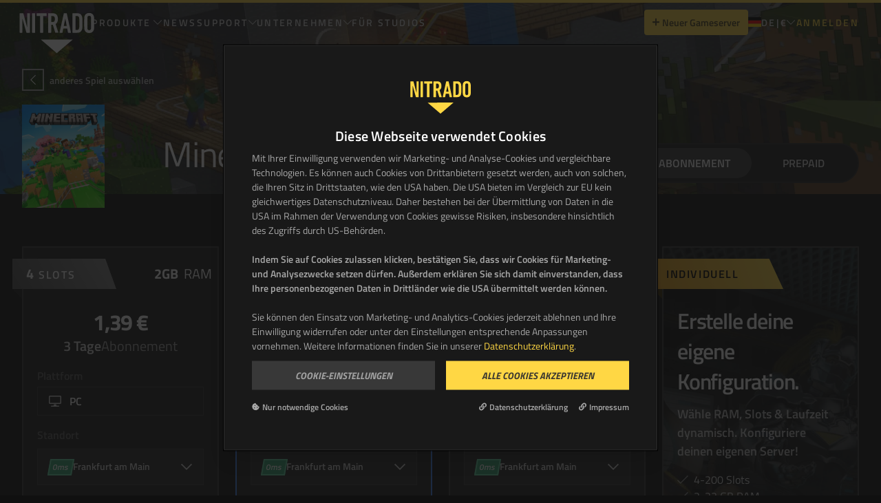

--- FILE ---
content_type: text/html; charset=utf-8
request_url: https://server.nitrado.net/deu/minecraft-prepaid-gameserver-mieten?pk_campaign=DEU_ungespielt
body_size: 97472
content:
<!DOCTYPE html><html lang="de-DE"><head>
    <meta data-n-head="1" charset="utf-8"><meta data-n-head="1" data-hid="charset" charset="utf-8"><meta data-n-head="1" data-hid="mobile-web-app-capable" name="mobile-web-app-capable" content="yes"><meta data-n-head="1" data-hid="apple-mobile-web-app-capable" name="apple-mobile-web-app-capable" content="yes"><meta data-n-head="1" data-hid="apple-mobile-web-app-status-bar-style" name="apple-mobile-web-app-status-bar-style" content="default"><meta data-n-head="1" data-hid="apple-mobile-web-app-title" name="apple-mobile-web-app-title" content="Nitrado Gameserver"><meta data-n-head="1" data-hid="author" name="author" content="marbis GmbH"><meta data-n-head="1" data-hid="og:type" name="og:type" property="og:type" content="website"><meta data-n-head="1" data-hid="og:site_name" name="og:site_name" property="og:site_name" content="Nitrado Gameserver"><title>Minecraft Server mieten - Minecraft 1.20 | NITRADO</title><link data-n-head="1" rel="preconnect" href="https://sentry.nitrado.net"><link data-n-head="1" rel="preconnect" href="https://www.googletagmanager.com"><link data-n-head="1" rel="preconnect" href="https://oauth.nitrado.net"><link data-n-head="1" rel="preconnect" href="https://consent.cookiebot.com"><link data-n-head="1" rel="preconnect" href="https://consentcdn.cookiebot.com"><link data-n-head="1" rel="preconnect" href="https://cdn.segment.com"><link data-n-head="1" rel="preconnect" href="https://www.clarity.ms"><link data-n-head="1" data-hid="shortcut-icon" rel="shortcut icon" href="/_nuxt/icons/icon_64x64.de3347.png"><link data-n-head="1" data-hid="apple-touch-icon" rel="apple-touch-icon" href="/_nuxt/icons/icon_512x512.de3347.png" sizes="512x512"><link data-n-head="1" href="/_nuxt/icons/splash_iphonese_640x1136.de3347.png" media="(device-width: 320px) and (device-height: 568px) and (-webkit-device-pixel-ratio: 2)" rel="apple-touch-startup-image" data-hid="apple-touch-startup-image-iphonese"><link data-n-head="1" href="/_nuxt/icons/splash_iphone6_50x1334.de3347.png" media="(device-width: 375px) and (device-height: 667px) and (-webkit-device-pixel-ratio: 2)" rel="apple-touch-startup-image" data-hid="apple-touch-startup-image-iphone6"><link data-n-head="1" href="/_nuxt/icons/splash_iphoneplus_1080x1920.de3347.png" media="(device-width: 621px) and (device-height: 1104px) and (-webkit-device-pixel-ratio: 3)" rel="apple-touch-startup-image" data-hid="apple-touch-startup-image-iphoneplus"><link data-n-head="1" href="/_nuxt/icons/splash_iphonex_1125x2436.de3347.png" media="(device-width: 375px) and (device-height: 812px) and (-webkit-device-pixel-ratio: 3)" rel="apple-touch-startup-image" data-hid="apple-touch-startup-image-iphonex"><link data-n-head="1" href="/_nuxt/icons/splash_iphonexr_828x1792.de3347.png" media="(device-width: 414px) and (device-height: 896px) and (-webkit-device-pixel-ratio: 2)" rel="apple-touch-startup-image" data-hid="apple-touch-startup-image-iphonexr"><link data-n-head="1" href="/_nuxt/icons/splash_iphonexsmax_1242x2688.de3347.png" media="(device-width: 414px) and (device-height: 896px) and (-webkit-device-pixel-ratio: 3)" rel="apple-touch-startup-image" data-hid="apple-touch-startup-image-iphonexsmax"><link data-n-head="1" href="/_nuxt/icons/splash_ipad_1536x2048.de3347.png" media="(device-width: 768px) and (device-height: 1024px) and (-webkit-device-pixel-ratio: 2)" rel="apple-touch-startup-image" data-hid="apple-touch-startup-image-ipad"><link data-n-head="1" media="(device-width: 834px) and (device-height: 1112px) and (-webkit-device-pixel-ratio: 2)" rel="apple-touch-startup-image" data-hid="apple-touch-startup-image-ipadpro1"><link data-n-head="1" media="(device-width: 834px) and (device-height: 1194px) and (-webkit-device-pixel-ratio: 2)" rel="apple-touch-startup-image" data-hid="apple-touch-startup-image-ipadpro2"><link data-n-head="1" media="(device-width: 1024px) and (device-height: 1366px) and (-webkit-device-pixel-ratio: 2)" rel="apple-touch-startup-image" data-hid="apple-touch-startup-image-ipadpro3"><link data-n-head="1" rel="manifest" href="/_nuxt/manifest.4cc74533.json" data-hid="manifest" crossorigin="use-credentials"><base href="/"><link rel="modulepreload" href="/_nuxt/9f7419a.modern.js" as="script"><link rel="modulepreload" href="/_nuxt/81bac80.modern.js" as="script"><link rel="modulepreload" href="/_nuxt/22be828.modern.js" as="script"><link rel="modulepreload" href="/_nuxt/92fc6b1.modern.js" as="script">
  <style type="text/css">.ni_button[data-v-7ae66452]{border-radius:.25rem;display:inline-block;font-weight:600;padding:.75rem 1rem;text-align:center;transition-duration:.3s;transition-property:color,background-color,border-color,fill,stroke,opacity,box-shadow,transform,filter,backdrop-filter,-webkit-text-decoration-color;transition-property:color,background-color,border-color,text-decoration-color,fill,stroke,opacity,box-shadow,transform,filter,backdrop-filter;transition-property:color,background-color,border-color,text-decoration-color,fill,stroke,opacity,box-shadow,transform,filter,backdrop-filter,-webkit-text-decoration-color;transition-timing-function:cubic-bezier(.4,0,.2,1)}.ni_button[data-v-7ae66452],svg[data-v-7ae66452]{transform:translate(var(--tw-translate-x),var(--tw-translate-y)) rotate(var(--tw-rotate)) skewX(var(--tw-skew-x)) skewY(var(--tw-skew-y)) scaleX(var(--tw-scale-x)) scaleY(var(--tw-scale-y))}svg[data-v-7ae66452]{transition-duration:.2s;transition-property:transform;transition-timing-function:cubic-bezier(.4,0,.2,1);transition-timing-function:cubic-bezier(.4,0,1,1)}.button-primary[data-v-7ae66452]{--tw-bg-opacity:1;background-color:#ffd744;background-color:rgba(255,215,68,var(--tw-bg-opacity,1));--tw-text-opacity:1;color:#101010;color:rgba(16,16,16,var(--tw-text-opacity,1))}.button-normal-case[data-v-7ae66452]{font-size:.875rem;text-transform:none}.button-secondary[data-v-7ae66452]{--tw-bg-opacity:1;background-color:#3e3e3e;background-color:rgba(62,62,62,var(--tw-bg-opacity,1));--tw-text-opacity:1;color:#d6d6d6;color:rgba(214,214,214,var(--tw-text-opacity,1))}.button-secondary-yellow[data-v-7ae66452]{--tw-bg-opacity:1;background-color:#332b0e;background-color:rgba(51,43,14,var(--tw-bg-opacity,1));color:#ffd744;color:rgba(255,215,68,var(--tw-text-opacity,1));font-size:.875rem;font-weight:600}.button-white[data-v-7ae66452]{--tw-bg-opacity:1;background-color:#fff;background-color:rgba(255,255,255,var(--tw-bg-opacity,1));--tw-text-opacity:1;color:#101010;color:rgba(16,16,16,var(--tw-text-opacity,1));--tw-border-opacity:1;border-color:#fff;border-color:rgba(255,255,255,var(--tw-border-opacity,1));border-width:2px}.button-black[data-v-7ae66452]{--tw-bg-opacity:1;background-color:#101010;background-color:rgba(16,16,16,var(--tw-bg-opacity,1));--tw-text-opacity:1;color:#d6d6d6;color:rgba(214,214,214,var(--tw-text-opacity,1))}.button-danger[data-v-7ae66452]{--tw-bg-opacity:1;background-color:#f55a55;background-color:rgba(245,90,85,var(--tw-bg-opacity,1));--tw-text-opacity:1;color:#080808;color:rgba(8,8,8,var(--tw-text-opacity,1))}.button-link[data-v-7ae66452],.button-text-link[data-v-7ae66452]{--tw-text-opacity:1;background-color:transparent;border-color:transparent;border-width:2px;color:#ffd744;color:rgba(255,215,68,var(--tw-text-opacity,1))}.button-link[data-v-7ae66452]{transition-duration:.3s}.button-small[data-v-7ae66452]{font-size:.875rem;padding:.5rem .75rem}.button-outline-primary[data-v-7ae66452]{border-width:2px;--tw-border-opacity:1;background-color:transparent;border-color:#ffd744;border-color:rgba(255,215,68,var(--tw-border-opacity,1));--tw-text-opacity:1;color:#ffd744;color:rgba(255,215,68,var(--tw-text-opacity,1))}.button-disabled[data-v-7ae66452]{--tw-text-opacity:0.5;--tw-bg-opacity:0.5;pointer-events:none}.button-danger[data-v-7ae66452],.button-primary[data-v-7ae66452],.button-secondary[data-v-7ae66452]{--tw-text-opacity:0.75}.button-secondary-yellow[data-v-7ae66452]{--tw-text-opacity:1}.button-secondary-yellow.button-disabled[data-v-7ae66452]{--tw-text-opacity:0.3}.button-danger[data-v-7ae66452]:hover:not(.button-disabled),.button-primary[data-v-7ae66452]:hover:not(.button-disabled),.button-secondary[data-v-7ae66452]:hover:not(.button-disabled){--tw-text-opacity:1}.button-black[data-v-7ae66452]:hover:not(.button-disabled),.button-danger[data-v-7ae66452]:hover:not(.button-disabled),.button-link[data-v-7ae66452]:hover:not(.button-disabled),.button-primary[data-v-7ae66452]:hover:not(.button-disabled),.button-secondary[data-v-7ae66452]:hover:not(.button-disabled),.button-text-link[data-v-7ae66452]:hover:not(.button-disabled){--tw-scale-x:.95;--tw-scale-y:.95;transform:translate(var(--tw-translate-x),var(--tw-translate-y)) rotate(var(--tw-rotate)) skewX(var(--tw-skew-x)) skewY(var(--tw-skew-y)) scaleX(.95) scaleY(.95);transform:translate(var(--tw-translate-x),var(--tw-translate-y)) rotate(var(--tw-rotate)) skewX(var(--tw-skew-x)) skewY(var(--tw-skew-y)) scaleX(var(--tw-scale-x)) scaleY(var(--tw-scale-y))}.button-primary[data-v-7ae66452]:hover:not(.button-disabled){--tw-bg-opacity:1;background-color:#ccac36;background-color:rgba(204,172,54,var(--tw-bg-opacity,1))}.button-secondary[data-v-7ae66452]:hover:not(.button-disabled){--tw-bg-opacity:1;background-color:#363636;background-color:rgba(54,54,54,var(--tw-bg-opacity,1))}.button-secondary-yellow[data-v-7ae66452]:hover:not(.button-disabled){--tw-bg-opacity:1;background-color:#332b0e;background-color:rgba(51,43,14,var(--tw-bg-opacity,1));font-weight:600;outline-color:#ffd744;outline-style:solid;outline-width:1px}.button-ghost-gray[data-v-7ae66452]{background-color:transparent;border-style:none;--tw-text-opacity:1;color:#d6d6d6;color:rgba(214,214,214,var(--tw-text-opacity,1))}.button-ghost-gray[data-v-7ae66452]:hover:not(.button-disabled){--tw-bg-opacity:1;background-color:#363636;background-color:rgba(54,54,54,var(--tw-bg-opacity,1));--tw-text-opacity:1;color:#d6d6d6;color:rgba(214,214,214,var(--tw-text-opacity,1));--tw-shadow:0px 1px 2px 0px rgba(16,24,40,.05);--tw-shadow-colored:0px 1px 2px 0px var(--tw-shadow-color);box-shadow:0 0 transparent,0 0 transparent,0 1px 2px 0 rgba(16,24,40,.05);box-shadow:var(--tw-ring-offset-shadow,0 0 transparent),var(--tw-ring-shadow,0 0 transparent),var(--tw-shadow)}.button-ghost-gray[data-v-7ae66452]:active{--tw-bg-opacity:1;background-color:#262626;background-color:rgba(38,38,38,var(--tw-bg-opacity,1));--tw-text-opacity:1;color:#fff;color:rgba(255,255,255,var(--tw-text-opacity,1))}.button-black[data-v-7ae66452]:hover:not(.button-disabled){--tw-bg-opacity:1;background-color:#363636;background-color:rgba(54,54,54,var(--tw-bg-opacity,1))}.btn-ghost-gray[data-v-7ae66452]:disabled{--tw-text-opacity:1;color:#5c5c5c;color:rgba(92,92,92,var(--tw-text-opacity,1));filter:drop-shadow(0 1px 2px rgba(16,24,40,.05))}.button-danger[data-v-7ae66452]:hover:not(.button-disabled){--tw-bg-opacity:1;background-color:#c44844;background-color:rgba(196,72,68,var(--tw-bg-opacity,1))}.button-link[data-v-7ae66452]:hover:not(.button-disabled){--tw-text-opacity:1;color:#101010;color:rgba(16,16,16,var(--tw-text-opacity,1));--tw-bg-opacity:1;background-color:#fff;background-color:rgba(255,255,255,var(--tw-bg-opacity,1))}.button-disabled[data-v-7ae66452]:hover{cursor:not-allowed}.button-black[data-v-7ae66452]:focus:not(.button-disabled),.button-danger[data-v-7ae66452]:focus:not(.button-disabled),.button-primary[data-v-7ae66452]:focus:not(.button-disabled),.button-secondary[data-v-7ae66452]:focus:not(.button-disabled){border-radius:.375rem;border-width:4px;--tw-border-opacity:1;border-color:#000;border-color:rgba(0,0,0,var(--tw-border-opacity,1));--tw-shadow:0 0 0 2px #ffd744;--tw-shadow-colored:0 0 0 2px var(--tw-shadow-color);box-shadow:0 0 transparent,0 0 transparent,0 0 0 2px #ffd744;box-shadow:var(--tw-ring-offset-shadow,0 0 transparent),var(--tw-ring-shadow,0 0 transparent),var(--tw-shadow);outline:2px solid transparent;outline-offset:2px}.ripple-outer[data-v-7ae66452]{cursor:pointer;overflow:hidden;position:relative;z-index:1}.ripples[data-v-7ae66452]{left:0;top:0;z-index:-1}.ripple[data-v-7ae66452],.ripples[data-v-7ae66452]{height:100%;pointer-events:none;position:absolute;width:100%}.ripple[data-v-7ae66452]{border-radius:50%;opacity:0}.grow-enter-active[data-v-7ae66452],.grow-enter-to-active[data-v-7ae66452]{transition:all 1.5s ease-out}.grow-leave-active[data-v-7ae66452],.grow-leave-to-active[data-v-7ae66452]{transition:all .7s ease-out}.grow-enter[data-v-7ae66452]{--tw-scale-x:0;--tw-scale-y:0;opacity:1;transform:translate(var(--tw-translate-x),var(--tw-translate-y)) rotate(var(--tw-rotate)) skewX(var(--tw-skew-x)) skewY(var(--tw-skew-y)) scaleX(0) scaleY(0);transform:translate(var(--tw-translate-x),var(--tw-translate-y)) rotate(var(--tw-rotate)) skewX(var(--tw-skew-x)) skewY(var(--tw-skew-y)) scaleX(var(--tw-scale-x)) scaleY(var(--tw-scale-y))}.grow-enter-to[data-v-7ae66452],.grow-leave[data-v-7ae66452]{opacity:1;transform:scale(4)}.grow-leave-to[data-v-7ae66452]{opacity:0;transform:scale(4)}</style><style type="text/css">.nuxt-progress{background-color:#ffd744;height:2px;left:0;opacity:1;position:fixed;right:0;top:0;transition:width .1s,opacity .4s;width:0;z-index:999999}.nuxt-progress.nuxt-progress-notransition{transition:none}.nuxt-progress-failed{background-color:red}</style><style type="text/css">/*!
 * Font Awesome Pro 5.15.4 by @fontawesome - https://fontawesome.com
 * License - https://fontawesome.com/license (Commercial License)
 */.svg-inline--fa,svg:not(:root).svg-inline--fa{overflow:visible}.svg-inline--fa{display:inline-block;font-size:inherit;height:1em;vertical-align:-.125em}.svg-inline--fa.fa-lg{vertical-align:-.225em}.svg-inline--fa.fa-w-1{width:.0625em}.svg-inline--fa.fa-w-2{width:.125em}.svg-inline--fa.fa-w-3{width:.1875em}.svg-inline--fa.fa-w-4{width:.25em}.svg-inline--fa.fa-w-5{width:.3125em}.svg-inline--fa.fa-w-6{width:.375em}.svg-inline--fa.fa-w-7{width:.4375em}.svg-inline--fa.fa-w-8{width:.5em}.svg-inline--fa.fa-w-9{width:.5625em}.svg-inline--fa.fa-w-10{width:.625em}.svg-inline--fa.fa-w-11{width:.6875em}.svg-inline--fa.fa-w-12{width:.75em}.svg-inline--fa.fa-w-13{width:.8125em}.svg-inline--fa.fa-w-14{width:.875em}.svg-inline--fa.fa-w-15{width:.9375em}.svg-inline--fa.fa-w-16{width:1em}.svg-inline--fa.fa-w-17{width:1.0625em}.svg-inline--fa.fa-w-18{width:1.125em}.svg-inline--fa.fa-w-19{width:1.1875em}.svg-inline--fa.fa-w-20{width:1.25em}.svg-inline--fa.fa-pull-left{margin-right:.3em;width:auto}.svg-inline--fa.fa-pull-right{margin-left:.3em;width:auto}.svg-inline--fa.fa-border{height:1.5em}.svg-inline--fa.fa-li{width:2em}.svg-inline--fa.fa-fw{width:1.25em}.fa-layers svg.svg-inline--fa{bottom:0;left:0;margin:auto;position:absolute;right:0;top:0}.fa-layers{display:inline-block;height:1em;position:relative;text-align:center;vertical-align:-.125em;width:1em}.fa-layers svg.svg-inline--fa{transform-origin:center center}.fa-layers-counter,.fa-layers-text{display:inline-block;position:absolute;text-align:center}.fa-layers-text{left:50%;top:50%;transform:translate(-50%,-50%);transform-origin:center center}.fa-layers-counter{background-color:#ff253a;border-radius:1em;box-sizing:border-box;color:#fff;height:1.5em;line-height:1;max-width:5em;min-width:1.5em;overflow:hidden;padding:.25em;right:0;text-overflow:ellipsis;top:0;transform:scale(.25);transform-origin:top right}.fa-layers-bottom-right{bottom:0;right:0;top:auto;transform:scale(.25);transform-origin:bottom right}.fa-layers-bottom-left{bottom:0;left:0;right:auto;top:auto;transform:scale(.25);transform-origin:bottom left}.fa-layers-top-right{right:0;top:0;transform:scale(.25);transform-origin:top right}.fa-layers-top-left{left:0;right:auto;top:0;transform:scale(.25);transform-origin:top left}.fa-lg{font-size:1.33333em;line-height:.75em;vertical-align:-.0667em}.fa-xs{font-size:.75em}.fa-sm{font-size:.875em}.fa-1x{font-size:1em}.fa-2x{font-size:2em}.fa-3x{font-size:3em}.fa-4x{font-size:4em}.fa-5x{font-size:5em}.fa-6x{font-size:6em}.fa-7x{font-size:7em}.fa-8x{font-size:8em}.fa-9x{font-size:9em}.fa-10x{font-size:10em}.fa-fw{text-align:center;width:1.25em}.fa-ul{list-style-type:none;margin-left:2.5em;padding-left:0}.fa-ul>li{position:relative}.fa-li{left:-2em;line-height:inherit;position:absolute;text-align:center;width:2em}.fa-border{border:.08em solid #eee;border-radius:.1em;padding:.2em .25em .15em}.fa-pull-left{float:left}.fa-pull-right{float:right}.fa.fa-pull-left,.fab.fa-pull-left,.fal.fa-pull-left,.far.fa-pull-left,.fas.fa-pull-left{margin-right:.3em}.fa.fa-pull-right,.fab.fa-pull-right,.fal.fa-pull-right,.far.fa-pull-right,.fas.fa-pull-right{margin-left:.3em}.fa-spin{animation:fa-spin 2s linear infinite}.fa-pulse{animation:fa-spin 1s steps(8) infinite}@keyframes fa-spin{0%{transform:rotate(0deg)}to{transform:rotate(1turn)}}.fa-rotate-90{-ms-filter:"progid:DXImageTransform.Microsoft.BasicImage(rotation=1)";transform:rotate(90deg)}.fa-rotate-180{-ms-filter:"progid:DXImageTransform.Microsoft.BasicImage(rotation=2)";transform:rotate(180deg)}.fa-rotate-270{-ms-filter:"progid:DXImageTransform.Microsoft.BasicImage(rotation=3)";transform:rotate(270deg)}.fa-flip-horizontal{-ms-filter:"progid:DXImageTransform.Microsoft.BasicImage(rotation=0, mirror=1)";transform:scaleX(-1)}.fa-flip-vertical{transform:scaleY(-1)}.fa-flip-both,.fa-flip-horizontal.fa-flip-vertical,.fa-flip-vertical{-ms-filter:"progid:DXImageTransform.Microsoft.BasicImage(rotation=2, mirror=1)"}.fa-flip-both,.fa-flip-horizontal.fa-flip-vertical{transform:scale(-1)}:root .fa-flip-both,:root .fa-flip-horizontal,:root .fa-flip-vertical,:root .fa-rotate-180,:root .fa-rotate-270,:root .fa-rotate-90{filter:none}.fa-stack{display:inline-block;height:2em;position:relative;width:2.5em}.fa-stack-1x,.fa-stack-2x{bottom:0;left:0;margin:auto;position:absolute;right:0;top:0}.svg-inline--fa.fa-stack-1x{height:1em;width:1.25em}.svg-inline--fa.fa-stack-2x{height:2em;width:2.5em}.fa-inverse{color:#fff}.sr-only{border:0;clip:rect(0,0,0,0);height:1px;margin:-1px;overflow:hidden;padding:0;position:absolute;width:1px}.sr-only-focusable:active,.sr-only-focusable:focus{clip:auto;height:auto;margin:0;overflow:visible;position:static;width:auto}.svg-inline--fa .fa-primary{fill:currentColor;fill:var(--fa-primary-color,currentColor);opacity:1;opacity:var(--fa-primary-opacity,1)}.svg-inline--fa .fa-secondary{fill:currentColor;fill:var(--fa-secondary-color,currentColor)}.svg-inline--fa .fa-secondary,.svg-inline--fa.fa-swap-opacity .fa-primary{opacity:.4;opacity:var(--fa-secondary-opacity,.4)}.svg-inline--fa.fa-swap-opacity .fa-secondary{opacity:1;opacity:var(--fa-primary-opacity,1)}.svg-inline--fa mask .fa-primary,.svg-inline--fa mask .fa-secondary{fill:#000}.fad.fa-inverse{color:#fff}*,:after,:before{--tw-border-spacing-x:0;--tw-border-spacing-y:0;--tw-translate-x:0;--tw-translate-y:0;--tw-rotate:0;--tw-skew-x:0;--tw-skew-y:0;--tw-scale-x:1;--tw-scale-y:1;--tw-pan-x: ;--tw-pan-y: ;--tw-pinch-zoom: ;--tw-scroll-snap-strictness:proximity;--tw-gradient-from-position: ;--tw-gradient-via-position: ;--tw-gradient-to-position: ;--tw-ordinal: ;--tw-slashed-zero: ;--tw-numeric-figure: ;--tw-numeric-spacing: ;--tw-numeric-fraction: ;--tw-ring-inset: ;--tw-ring-offset-width:0px;--tw-ring-offset-color:#fff;--tw-ring-color:rgba(59,130,246,.5);--tw-ring-offset-shadow:0 0 transparent;--tw-ring-shadow:0 0 transparent;--tw-shadow:0 0 transparent;--tw-shadow-colored:0 0 transparent;--tw-blur: ;--tw-brightness: ;--tw-contrast: ;--tw-grayscale: ;--tw-hue-rotate: ;--tw-invert: ;--tw-saturate: ;--tw-sepia: ;--tw-drop-shadow: ;--tw-backdrop-blur: ;--tw-backdrop-brightness: ;--tw-backdrop-contrast: ;--tw-backdrop-grayscale: ;--tw-backdrop-hue-rotate: ;--tw-backdrop-invert: ;--tw-backdrop-opacity: ;--tw-backdrop-saturate: ;--tw-backdrop-sepia: ;--tw-contain-size: ;--tw-contain-layout: ;--tw-contain-paint: ;--tw-contain-style: }::backdrop{--tw-border-spacing-x:0;--tw-border-spacing-y:0;--tw-translate-x:0;--tw-translate-y:0;--tw-rotate:0;--tw-skew-x:0;--tw-skew-y:0;--tw-scale-x:1;--tw-scale-y:1;--tw-pan-x: ;--tw-pan-y: ;--tw-pinch-zoom: ;--tw-scroll-snap-strictness:proximity;--tw-gradient-from-position: ;--tw-gradient-via-position: ;--tw-gradient-to-position: ;--tw-ordinal: ;--tw-slashed-zero: ;--tw-numeric-figure: ;--tw-numeric-spacing: ;--tw-numeric-fraction: ;--tw-ring-inset: ;--tw-ring-offset-width:0px;--tw-ring-offset-color:#fff;--tw-ring-color:rgba(59,130,246,.5);--tw-ring-offset-shadow:0 0 transparent;--tw-ring-shadow:0 0 transparent;--tw-shadow:0 0 transparent;--tw-shadow-colored:0 0 transparent;--tw-blur: ;--tw-brightness: ;--tw-contrast: ;--tw-grayscale: ;--tw-hue-rotate: ;--tw-invert: ;--tw-saturate: ;--tw-sepia: ;--tw-drop-shadow: ;--tw-backdrop-blur: ;--tw-backdrop-brightness: ;--tw-backdrop-contrast: ;--tw-backdrop-grayscale: ;--tw-backdrop-hue-rotate: ;--tw-backdrop-invert: ;--tw-backdrop-opacity: ;--tw-backdrop-saturate: ;--tw-backdrop-sepia: ;--tw-contain-size: ;--tw-contain-layout: ;--tw-contain-paint: ;--tw-contain-style: }
/*! tailwindcss v3.4.17 | MIT License | https://tailwindcss.com*/*,:after,:before{border:0 solid #5c5c5c;box-sizing:border-box}:after,:before{--tw-content:""}:host,html{line-height:1.5;-webkit-text-size-adjust:100%;font-family:ui-sans-serif,system-ui,-apple-system,Segoe UI,Roboto,Ubuntu,Cantarell,Noto Sans,sans-serif,"Apple Color Emoji","Segoe UI Emoji","Segoe UI Symbol","Noto Color Emoji";font-feature-settings:normal;font-variation-settings:normal;-moz-tab-size:4;-o-tab-size:4;tab-size:4;-webkit-tap-highlight-color:transparent}body{line-height:inherit;margin:0}hr{border-top-width:1px;color:inherit;height:0}abbr:where([title]){text-decoration:underline;-webkit-text-decoration:underline dotted;text-decoration:underline dotted}h1,h2,h3,h4,h5,h6{font-size:inherit;font-weight:inherit}a{color:inherit;text-decoration:inherit}b,strong{font-weight:bolder}code,kbd,pre,samp{font-family:ui-monospace,SFMono-Regular,Menlo,Monaco,Consolas,"Liberation Mono","Courier New",monospace;font-feature-settings:normal;font-size:1em;font-variation-settings:normal}small{font-size:80%}sub,sup{font-size:75%;line-height:0;position:relative;vertical-align:baseline}sub{bottom:-.25em}sup{top:-.5em}table{border-collapse:collapse;border-color:inherit;text-indent:0}button,input,optgroup,select,textarea{color:inherit;font-family:inherit;font-feature-settings:inherit;font-size:100%;font-variation-settings:inherit;font-weight:inherit;letter-spacing:inherit;line-height:inherit;margin:0;padding:0}button,select{text-transform:none}button,input:where([type=button]),input:where([type=reset]),input:where([type=submit]){-webkit-appearance:button;background-color:transparent;background-image:none}:-moz-focusring{outline:auto}:-moz-ui-invalid{box-shadow:none}progress{vertical-align:baseline}::-webkit-inner-spin-button,::-webkit-outer-spin-button{height:auto}[type=search]{-webkit-appearance:textfield;outline-offset:-2px}::-webkit-search-decoration{-webkit-appearance:none}::-webkit-file-upload-button{-webkit-appearance:button;font:inherit}summary{display:list-item}blockquote,dd,dl,figure,h1,h2,h3,h4,h5,h6,hr,p,pre{margin:0}fieldset{margin:0}fieldset,legend{padding:0}menu,ol,ul{list-style:none;margin:0;padding:0}dialog{padding:0}textarea{resize:vertical}input::-moz-placeholder,textarea::-moz-placeholder{color:#363636;opacity:1}input::placeholder,textarea::placeholder{color:#363636;opacity:1}[role=button],button{cursor:pointer}:disabled{cursor:default}audio,canvas,embed,iframe,img,object,svg,video{display:block;vertical-align:middle}img,video{height:auto;max-width:100%}[hidden]:where(:not([hidden=until-found])){display:none}[multiple],[type=date],[type=datetime-local],[type=email],[type=month],[type=number],[type=password],[type=search],[type=tel],[type=text],[type=time],[type=url],[type=week],input:where(:not([type])),select,textarea{-webkit-appearance:none;-moz-appearance:none;appearance:none;background-color:#fff;border-color:#262626;border-radius:0;border-width:1px;font-size:1rem;line-height:1.5rem;padding:.5rem .75rem;--tw-shadow:0 0 transparent}[multiple]:focus,[type=date]:focus,[type=datetime-local]:focus,[type=email]:focus,[type=month]:focus,[type=number]:focus,[type=password]:focus,[type=search]:focus,[type=tel]:focus,[type=text]:focus,[type=time]:focus,[type=url]:focus,[type=week]:focus,input:where(:not([type])):focus,select:focus,textarea:focus{outline:2px solid transparent;outline-offset:2px;--tw-ring-inset:var(--tw-empty,/*!*/ /*!*/);--tw-ring-offset-width:0px;--tw-ring-offset-color:#fff;--tw-ring-color:#2f68c5;--tw-ring-offset-shadow:var(--tw-ring-inset) 0 0 0 var(--tw-ring-offset-width) var(--tw-ring-offset-color);--tw-ring-shadow:var(--tw-ring-inset) 0 0 0 calc(1px + var(--tw-ring-offset-width)) var(--tw-ring-color);border-color:#2f68c5;box-shadow:/*!*/ /*!*/ 0 0 0 0 #fff,/*!*/ /*!*/ 0 0 0 1px #2f68c5,var(--tw-shadow);box-shadow:var(--tw-ring-offset-shadow),var(--tw-ring-shadow),var(--tw-shadow)}input::-moz-placeholder,textarea::-moz-placeholder{color:#262626;opacity:1}input::placeholder,textarea::placeholder{color:#262626;opacity:1}::-webkit-datetime-edit-fields-wrapper{padding:0}::-webkit-date-and-time-value{min-height:1.5em;text-align:inherit}::-webkit-datetime-edit{display:inline-flex}::-webkit-datetime-edit,::-webkit-datetime-edit-day-field,::-webkit-datetime-edit-hour-field,::-webkit-datetime-edit-meridiem-field,::-webkit-datetime-edit-millisecond-field,::-webkit-datetime-edit-minute-field,::-webkit-datetime-edit-month-field,::-webkit-datetime-edit-second-field,::-webkit-datetime-edit-year-field{padding-bottom:0;padding-top:0}select{background-image:url("data:image/svg+xml;charset=utf-8,%3Csvg xmlns='http://www.w3.org/2000/svg' fill='none' viewBox='0 0 20 20'%3E%3Cpath stroke='%23262626' stroke-linecap='round' stroke-linejoin='round' stroke-width='1.5' d='m6 8 4 4 4-4'/%3E%3C/svg%3E");background-position:right .5rem center;background-repeat:no-repeat;background-size:1.5em 1.5em;padding-right:2.5rem;print-color-adjust:exact}[multiple],[size]:where(select:not([size="1"])){background-image:none;background-position:0 0;background-repeat:repeat;background-size:auto auto;background-size:initial;padding-right:.75rem;print-color-adjust:inherit}[type=checkbox],[type=radio]{-webkit-appearance:none;-moz-appearance:none;appearance:none;background-color:#fff;background-origin:border-box;border-color:#262626;border-width:1px;color:#2f68c5;display:inline-block;flex-shrink:0;height:1rem;padding:0;print-color-adjust:exact;-webkit-user-select:none;-moz-user-select:none;user-select:none;vertical-align:middle;width:1rem;--tw-shadow:0 0 transparent}[type=checkbox]{border-radius:0}[type=radio]{border-radius:100%}[type=checkbox]:focus,[type=radio]:focus{outline:2px solid transparent;outline-offset:2px;--tw-ring-inset:var(--tw-empty,/*!*/ /*!*/);--tw-ring-offset-width:2px;--tw-ring-offset-color:#fff;--tw-ring-color:#2f68c5;--tw-ring-offset-shadow:var(--tw-ring-inset) 0 0 0 var(--tw-ring-offset-width) var(--tw-ring-offset-color);--tw-ring-shadow:var(--tw-ring-inset) 0 0 0 calc(2px + var(--tw-ring-offset-width)) var(--tw-ring-color);box-shadow:/*!*/ /*!*/ 0 0 0 0 #fff,/*!*/ /*!*/ 0 0 0 4px #2f68c5,var(--tw-shadow);box-shadow:var(--tw-ring-offset-shadow),var(--tw-ring-shadow),var(--tw-shadow)}[type=checkbox]:checked,[type=radio]:checked{background-color:currentColor;background-position:50%;background-repeat:no-repeat;background-size:100% 100%;border-color:transparent}[type=checkbox]:checked{background-image:url("data:image/svg+xml;charset=utf-8,%3Csvg xmlns='http://www.w3.org/2000/svg' fill='%23fff' viewBox='0 0 16 16'%3E%3Cpath d='M12.207 4.793a1 1 0 0 1 0 1.414l-5 5a1 1 0 0 1-1.414 0l-2-2a1 1 0 0 1 1.414-1.414L6.5 9.086l4.293-4.293a1 1 0 0 1 1.414 0'/%3E%3C/svg%3E")}@media (forced-colors:active) {[type=checkbox]:checked{-webkit-appearance:auto;-moz-appearance:auto;appearance:auto}}[type=radio]:checked{background-image:url("data:image/svg+xml;charset=utf-8,%3Csvg xmlns='http://www.w3.org/2000/svg' fill='%23fff' viewBox='0 0 16 16'%3E%3Ccircle cx='8' cy='8' r='3'/%3E%3C/svg%3E")}@media (forced-colors:active) {[type=radio]:checked{-webkit-appearance:auto;-moz-appearance:auto;appearance:auto}}[type=checkbox]:checked:focus,[type=checkbox]:checked:hover,[type=radio]:checked:focus,[type=radio]:checked:hover{background-color:currentColor;border-color:transparent}[type=checkbox]:indeterminate{background-color:currentColor;background-image:url("data:image/svg+xml;charset=utf-8,%3Csvg xmlns='http://www.w3.org/2000/svg' fill='none' viewBox='0 0 16 16'%3E%3Cpath stroke='%23fff' stroke-linecap='round' stroke-linejoin='round' stroke-width='2' d='M4 8h8'/%3E%3C/svg%3E");background-position:50%;background-repeat:no-repeat;background-size:100% 100%;border-color:transparent}@media (forced-colors:active) {[type=checkbox]:indeterminate{-webkit-appearance:auto;-moz-appearance:auto;appearance:auto}}[type=checkbox]:indeterminate:focus,[type=checkbox]:indeterminate:hover{background-color:currentColor;border-color:transparent}[type=file]{background:transparent none repeat 0 0/auto auto padding-box border-box scroll;background:initial;border-color:inherit;border-radius:0;border-width:0;font-size:inherit;line-height:inherit;padding:0}[type=file]:focus{outline:1px solid ButtonText;outline:1px auto -webkit-focus-ring-color}.container{max-width:100%;padding-left:1.5rem;padding-right:1.5rem}@media (min-width:640px){.container{max-width:100%;padding-left:2rem;padding-right:2rem}}@media (min-width:768px){.container{max-width:100%;padding-left:2rem;padding-right:2rem}}@media (min-width:1024px){.container{max-width:100%;padding-left:2rem;padding-right:2rem}}@media (min-width:1280px){.container{max-width:1440px;padding-left:2rem;padding-right:2rem}}.container-lg{max-width:100%;padding-left:1.5rem;padding-right:1.5rem}@media (min-width:640px){.container-lg{max-width:100%;padding-left:2rem;padding-right:2rem}}@media (min-width:768px){.container-lg{max-width:100%;padding-left:2rem;padding-right:2rem}}@media (min-width:1024px){.container-lg{max-width:1440px;padding-left:2rem;padding-right:2rem}}@media (min-width:1280px){.container-lg{max-width:1440px;padding-left:2rem;padding-right:2rem}}.container-md{max-width:100%;padding-left:1.5rem;padding-right:1.5rem}@media (min-width:640px){.container-md{max-width:100%;padding-left:2rem;padding-right:2rem}}@media (min-width:768px){.container-md{max-width:1040px;padding-left:2rem;padding-right:2rem}}@media (min-width:1024px){.container-md{max-width:1040px;padding-left:2rem;padding-right:2rem}}@media (min-width:1280px){.container-md{max-width:1040px;padding-left:2rem;padding-right:2rem}}.sr-only{height:1px;margin:-1px;overflow:hidden;padding:0;position:absolute;width:1px;clip:rect(0,0,0,0);border-width:0;white-space:nowrap}.pointer-events-none{pointer-events:none}.pointer-events-auto{pointer-events:auto}.visible{visibility:visible}.invisible{visibility:hidden}.static{position:static}.fixed{position:fixed}.absolute{position:absolute}.relative{position:relative}.sticky{position:sticky}.inset-0{bottom:0;top:0}.inset-0,.inset-x-0{left:0;right:0}.inset-x-2\/4{left:50%;right:50%}.inset-y-0{bottom:0;top:0}.inset-y-1\/2{bottom:50%;top:50%}.-bottom-1{bottom:-.25rem}.-bottom-12{bottom:-3rem}.-bottom-120{bottom:-30rem}.-bottom-px{bottom:-1px}.-left-0\.5{left:-.125rem}.-left-10{left:-2.5rem}.-left-14{left:-3.5rem}.-left-2{left:-.5rem}.-left-2\.5{left:-.625rem}.-left-3{left:-.75rem}.-left-4{left:-1rem}.-left-6{left:-1.5rem}.-left-64{left:-16rem}.-left-7{left:-1.75rem}.-left-84{left:-21rem}.-left-px{left:-1px}.-right-0\.5{right:-.125rem}.-right-10{right:-2.5rem}.-right-14{right:-3.5rem}.-right-2{right:-.5rem}.-right-2\.5{right:-.625rem}.-right-20{right:-5rem}.-right-3{right:-.75rem}.-right-60{right:-15rem}.-right-px{right:-1px}.-top-1{top:-.25rem}.-top-1\.5{top:-.375rem}.-top-10{top:-2.5rem}.-top-12{top:-3rem}.-top-14{top:-3.5rem}.-top-16{top:-4rem}.-top-24{top:-6rem}.-top-3{top:-.75rem}.-top-32{top:-8rem}.-top-4{top:-1rem}.-top-5{top:-1.25rem}.-top-6{top:-1.5rem}.-top-8{top:-2rem}.-top-80{top:-20rem}.-top-84{top:-21rem}.-top-86{top:-21.5rem}.-top-96{top:-24rem}.-top-px{top:-1px}.bottom-0{bottom:0}.bottom-1{bottom:.25rem}.bottom-16{bottom:4rem}.bottom-2{bottom:.5rem}.bottom-3{bottom:.75rem}.bottom-\[5\%\]{bottom:5%}.bottom-full{bottom:100%}.left-0{left:0}.left-1{left:.25rem}.left-1\.5{left:.375rem}.left-1\/2{left:50%}.left-12{left:3rem}.left-14{left:3.5rem}.left-16{left:4rem}.left-2{left:.5rem}.left-20{left:5rem}.left-24{left:6rem}.left-28{left:7rem}.left-32{left:8rem}.left-4{left:1rem}.left-5{left:1.25rem}.left-6{left:1.5rem}.left-7{left:1.75rem}.left-8{left:2rem}.left-\[-10px\]{left:-10px}.left-\[87px\]{left:87px}.left-auto{left:auto}.right-0{right:0}.right-1{right:.25rem}.right-16{right:4rem}.right-2{right:.5rem}.right-20{right:5rem}.right-3{right:.75rem}.right-4{right:1rem}.right-40{right:10rem}.right-5{right:1.25rem}.right-6{right:1.5rem}.right-72{right:18rem}.right-8{right:2rem}.right-88{right:22rem}.right-auto{right:auto}.top-0{top:0}.top-1{top:.25rem}.top-1\.5{top:.375rem}.top-1\/2{top:50%}.top-10{top:2.5rem}.top-12{top:3rem}.top-14{top:3.5rem}.top-15{top:3.75rem}.top-16{top:4rem}.top-2{top:.5rem}.top-2\.5{top:.625rem}.top-24{top:6rem}.top-28{top:7rem}.top-3{top:.75rem}.top-3\.5{top:.875rem}.top-36{top:9rem}.top-4{top:1rem}.top-40{top:10rem}.top-5{top:1.25rem}.top-6{top:1.5rem}.top-9{top:2.25rem}.top-\[-52px\]{top:-52px}.top-\[10px\]{top:10px}.top-\[14px\]{top:14px}.top-\[18px\]{top:18px}.top-\[5\%\]{top:5%}.top-full{top:100%}.top-px{top:1px}.-z-1{z-index:-1}.z-0{z-index:0}.z-10{z-index:10}.z-20{z-index:20}.z-30{z-index:30}.z-40{z-index:40}.z-50{z-index:50}.z-\[60\]{z-index:60}.order-1{order:1}.order-2{order:2}.order-3{order:3}.order-4{order:4}.order-first{order:-9999}.order-last{order:9999}.col-span-1{grid-column:span 1/span 1}.col-span-12{grid-column:span 12/span 12}.col-span-2{grid-column:span 2/span 2}.col-span-4{grid-column:span 4/span 4}.col-span-6{grid-column:span 6/span 6}.col-span-full{grid-column:1/-1}.row-span-2{grid-row:span 2/span 2}.float-right{float:right}.-m-0\.5{margin:-.125rem}.m-0{margin:0}.m-1{margin:.25rem}.m-1\.5{margin:.375rem}.m-10{margin:2.5rem}.m-2{margin:.5rem}.m-4{margin:1rem}.m-8{margin:2rem}.m-auto{margin:auto}.-mx-1{margin-left:-.25rem;margin-right:-.25rem}.-mx-10{margin-left:-2.5rem;margin-right:-2.5rem}.-mx-2{margin-left:-.5rem;margin-right:-.5rem}.-mx-4{margin-left:-1rem;margin-right:-1rem}.-my-2{margin-bottom:-.5rem;margin-top:-.5rem}.mx-1{margin-left:.25rem;margin-right:.25rem}.mx-1\.5{margin-left:.375rem;margin-right:.375rem}.mx-2{margin-left:.5rem;margin-right:.5rem}.mx-3{margin-left:.75rem;margin-right:.75rem}.mx-4{margin-left:1rem;margin-right:1rem}.mx-6{margin-left:1.5rem;margin-right:1.5rem}.mx-8{margin-left:2rem;margin-right:2rem}.mx-9{margin-left:2.25rem;margin-right:2.25rem}.mx-auto{margin-left:auto;margin-right:auto}.my-1{margin-bottom:.25rem;margin-top:.25rem}.my-1\.5{margin-bottom:.375rem;margin-top:.375rem}.my-10{margin-bottom:2.5rem;margin-top:2.5rem}.my-12{margin-bottom:3rem;margin-top:3rem}.my-16{margin-bottom:4rem;margin-top:4rem}.my-2{margin-bottom:.5rem;margin-top:.5rem}.my-20{margin-bottom:5rem;margin-top:5rem}.my-24{margin-bottom:6rem;margin-top:6rem}.my-3{margin-bottom:.75rem;margin-top:.75rem}.my-32{margin-bottom:8rem;margin-top:8rem}.my-4{margin-bottom:1rem;margin-top:1rem}.my-5{margin-bottom:1.25rem;margin-top:1.25rem}.my-6{margin-bottom:1.5rem;margin-top:1.5rem}.my-8{margin-bottom:2rem;margin-top:2rem}.my-9{margin-bottom:2.25rem;margin-top:2.25rem}.-mb-1{margin-bottom:-.25rem}.-mb-2{margin-bottom:-.5rem}.-mb-20{margin-bottom:-5rem}.-mb-8{margin-bottom:-2rem}.-ml-3{margin-left:-.75rem}.-ml-4{margin-left:-1rem}.-ml-8{margin-left:-2rem}.-mr-16{margin-right:-4rem}.-mt-1{margin-top:-.25rem}.-mt-12{margin-top:-3rem}.-mt-2{margin-top:-.5rem}.-mt-3{margin-top:-.75rem}.-mt-6{margin-top:-1.5rem}.-mt-72{margin-top:-18rem}.mb-0{margin-bottom:0}.mb-0\.5{margin-bottom:.125rem}.mb-1{margin-bottom:.25rem}.mb-1\.5{margin-bottom:.375rem}.mb-10{margin-bottom:2.5rem}.mb-12{margin-bottom:3rem}.mb-14{margin-bottom:3.5rem}.mb-15{margin-bottom:3.75rem}.mb-16{margin-bottom:4rem}.mb-2{margin-bottom:.5rem}.mb-20{margin-bottom:5rem}.mb-24{margin-bottom:6rem}.mb-28{margin-bottom:7rem}.mb-3{margin-bottom:.75rem}.mb-30{margin-bottom:7.5rem}.mb-4{margin-bottom:1rem}.mb-40{margin-bottom:10rem}.mb-48{margin-bottom:12rem}.mb-5{margin-bottom:1.25rem}.mb-52{margin-bottom:13rem}.mb-6{margin-bottom:1.5rem}.mb-7{margin-bottom:1.75rem}.mb-8{margin-bottom:2rem}.mb-9{margin-bottom:2.25rem}.mb-px{margin-bottom:1px}.ml-0{margin-left:0}.ml-0\.5{margin-left:.125rem}.ml-1{margin-left:.25rem}.ml-1\.5{margin-left:.375rem}.ml-12{margin-left:3rem}.ml-16{margin-left:4rem}.ml-2{margin-left:.5rem}.ml-2\.5{margin-left:.625rem}.ml-24{margin-left:6rem}.ml-3{margin-left:.75rem}.ml-4{margin-left:1rem}.ml-5{margin-left:1.25rem}.ml-6{margin-left:1.5rem}.ml-8{margin-left:2rem}.ml-auto{margin-left:auto}.mr-0{margin-right:0}.mr-1{margin-right:.25rem}.mr-12{margin-right:3rem}.mr-2{margin-right:.5rem}.mr-2\.5{margin-right:.625rem}.mr-3{margin-right:.75rem}.mr-4{margin-right:1rem}.mr-5{margin-right:1.25rem}.mr-6{margin-right:1.5rem}.mr-8{margin-right:2rem}.mt-0{margin-top:0}.mt-0\.5{margin-top:.125rem}.mt-1{margin-top:.25rem}.mt-1\.5{margin-top:.375rem}.mt-10{margin-top:2.5rem}.mt-12{margin-top:3rem}.mt-13{margin-top:3.25rem}.mt-14{margin-top:3.5rem}.mt-15{margin-top:3.75rem}.mt-16{margin-top:4rem}.mt-2{margin-top:.5rem}.mt-2\.5{margin-top:.625rem}.mt-20{margin-top:5rem}.mt-24{margin-top:6rem}.mt-28{margin-top:7rem}.mt-3{margin-top:.75rem}.mt-3\/2{margin-top:.375rem}.mt-32{margin-top:8rem}.mt-4{margin-top:1rem}.mt-48{margin-top:12rem}.mt-5{margin-top:1.25rem}.mt-6{margin-top:1.5rem}.mt-60{margin-top:15rem}.mt-8{margin-top:2rem}.mt-9{margin-top:2.25rem}.mt-auto{margin-top:auto}.block{display:block}.inline-block{display:inline-block}.inline{display:inline}.flex{display:flex}.inline-flex{display:inline-flex}.table{display:table}.table-cell{display:table-cell}.table-header-group{display:table-header-group}.grid{display:grid}.contents{display:contents}.list-item{display:list-item}.hidden{display:none}.aspect-\[27\/16\]{aspect-ratio:27/16}.aspect-square{aspect-ratio:1/1}.h-0{height:0}.h-0\.5{height:.125rem}.h-1{height:.25rem}.h-1\.5{height:.375rem}.h-10{height:2.5rem}.h-100{height:28rem}.h-11{height:2.75rem}.h-112{height:28rem}.h-12{height:3rem}.h-120{height:30rem}.h-128{height:32rem}.h-13{height:3.25rem}.h-14{height:3.5rem}.h-144{height:36rem}.h-15{height:3.75rem}.h-16{height:4rem}.h-2{height:.5rem}.h-2\.5{height:.625rem}.h-2\/3{height:66.666667%}.h-20{height:5rem}.h-200{height:50rem}.h-24{height:6rem}.h-28{height:7rem}.h-3{height:.75rem}.h-3\.5{height:.875rem}.h-3\/6{height:50%}.h-30{height:7.5rem}.h-32{height:8rem}.h-36{height:9rem}.h-4{height:1rem}.h-40{height:10rem}.h-44{height:11rem}.h-48{height:12rem}.h-5{height:1.25rem}.h-52{height:13rem}.h-6{height:1.5rem}.h-60{height:15rem}.h-64{height:16rem}.h-7{height:1.75rem}.h-72{height:18rem}.h-8{height:2rem}.h-80{height:20rem}.h-88{height:22rem}.h-9{height:2.25rem}.h-96{height:24rem}.h-\[144px\]{height:144px}.h-\[24px\]{height:24px}.h-\[250px\]{height:250px}.h-\[275px\]{height:275px}.h-\[3\.6rem\]{height:3.6rem}.h-\[300px\]{height:300px}.h-\[360px\]{height:360px}.h-\[3px\]{height:3px}.h-\[450px\]{height:450px}.h-\[464px\]{height:464px}.h-\[527px\]{height:527px}.h-\[550px\]{height:550px}.h-\[600px\]{height:600px}.h-\[620px\]{height:620px}.h-\[650px\]{height:650px}.h-\[800px\]{height:800px}.h-\[90\%\]{height:90%}.h-auto{height:auto}.h-fit{height:-moz-fit-content;height:fit-content}.h-full{height:100%}.h-max-content{height:-moz-max-content;height:max-content}.h-px{height:1px}.h-screen{height:100vh}.h-screen-1\/2{height:50vh}.h-screen-8\/9{height:88.88889vh}.max-h-16{max-height:4rem}.max-h-24{max-height:6rem}.max-h-28{max-height:7rem}.max-h-48{max-height:12rem}.max-h-56{max-height:14rem}.max-h-60{max-height:15rem}.max-h-72{max-height:18rem}.max-h-96{max-height:24rem}.max-h-\[90vh\]{max-height:90vh}.max-h-screen-header{max-height:calc(100dvh - 8rem)}.min-h-0{min-height:0}.min-h-40{min-height:10rem}.min-h-5{min-height:1.25rem}.min-h-56{min-height:14rem}.min-h-8{min-height:2rem}.min-h-80{min-height:20rem}.min-h-9{min-height:2.25rem}.min-h-\[100dvh\]{min-height:100dvh}.min-h-\[155px\]{min-height:155px}.min-h-\[22px\]{min-height:22px}.min-h-\[750px\]{min-height:750px}.min-h-full{min-height:100%}.min-h-screen{min-height:100vh}.w-0{width:0}.w-0\.5{width:.125rem}.w-1{width:.25rem}.w-1\.5{width:.375rem}.w-1\/2{width:50%}.w-1\/3{width:33.333333%}.w-1\/4{width:25%}.w-1\/5{width:20%}.w-10{width:2.5rem}.w-11\/12{width:91.666667%}.w-12{width:3rem}.w-14{width:3.5rem}.w-144{width:36rem}.w-148{width:37rem}.w-15{width:3.75rem}.w-16{width:4rem}.w-2{width:.5rem}.w-2\.5{width:.625rem}.w-2\/3{width:66.666667%}.w-20{width:5rem}.w-200{width:50rem}.w-24{width:6rem}.w-28{width:7rem}.w-3{width:.75rem}.w-3\.5{width:.875rem}.w-3\/4{width:75%}.w-30{width:7.5rem}.w-32{width:8rem}.w-34{width:8.5rem}.w-36{width:9rem}.w-4{width:1rem}.w-4\/5{width:80%}.w-40{width:10rem}.w-44{width:11rem}.w-48{width:12rem}.w-5{width:1.25rem}.w-5\/6{width:83.333333%}.w-54{width:13.5rem}.w-6{width:1.5rem}.w-6\/12{width:50%}.w-60{width:15rem}.w-64{width:16rem}.w-7{width:1.75rem}.w-72{width:18rem}.w-8{width:2rem}.w-80{width:20rem}.w-82{width:20.5rem}.w-84{width:21rem}.w-88{width:22rem}.w-9{width:2.25rem}.w-95{width:23.75rem}.w-96{width:24rem}.w-\[243px\]{width:243px}.w-\[35px\]{width:35px}.w-\[50\%\]{width:50%}.w-\[554px\]{width:554px}.w-\[665px\]{width:665px}.w-\[720px\]{width:720px}.w-\[90\%\]{width:90%}.w-auto{width:auto}.w-fit{width:-moz-fit-content;width:fit-content}.w-full{width:100%}.w-max{width:-moz-max-content;width:max-content}.w-min{width:-moz-min-content;width:min-content}.w-screen{width:100vw}.min-w-20{min-width:5rem}.min-w-48{min-width:12rem}.min-w-56{min-width:14rem}.min-w-6{min-width:1.5rem}.min-w-60{min-width:15rem}.min-w-72{min-width:18rem}.min-w-80{min-width:20rem}.min-w-\[100px\]{min-width:100px}.min-w-\[130px\]{min-width:130px}.min-w-full{min-width:100%}.min-w-max{min-width:-moz-max-content;min-width:max-content}.max-w-3xl{max-width:48rem}.max-w-41{max-width:10.25rem}.max-w-5xl{max-width:64rem}.max-w-615{max-width:38.4375rem}.max-w-64{max-width:16rem}.max-w-\[1006px\]{max-width:1006px}.max-w-\[1200px\]{max-width:1200px}.max-w-\[600px\]{max-width:600px}.max-w-\[90\%\]{max-width:90%}.max-w-full{max-width:100%}.max-w-lg{max-width:32rem}.max-w-max{max-width:-moz-max-content;max-width:max-content}.max-w-md{max-width:28rem}.max-w-min{max-width:-moz-min-content;max-width:min-content}.max-w-screen-2xl{max-width:1921px}.max-w-sm{max-width:24rem}.max-w-xl{max-width:36rem}.max-w-xs{max-width:20rem}.flex-1{flex:1 1 0%}.flex-auto{flex:1 1 auto}.flex-initial{flex:0 1 auto}.flex-none{flex:none}.flex-shrink-0{flex-shrink:0}.shrink{flex-shrink:1}.flex-grow,.grow{flex-grow:1}.origin-bottom-left{transform-origin:bottom left}.origin-top{transform-origin:top}.origin-top-left{transform-origin:top left}.-translate-x-1\/2{--tw-translate-x:-50%;transform:translate(-50%,var(--tw-translate-y)) rotate(var(--tw-rotate)) skewX(var(--tw-skew-x)) skewY(var(--tw-skew-y)) scaleX(var(--tw-scale-x)) scaleY(var(--tw-scale-y));transform:translate(var(--tw-translate-x),var(--tw-translate-y)) rotate(var(--tw-rotate)) skewX(var(--tw-skew-x)) skewY(var(--tw-skew-y)) scaleX(var(--tw-scale-x)) scaleY(var(--tw-scale-y))}.-translate-x-20{--tw-translate-x:-5rem;transform:translate(-5rem,var(--tw-translate-y)) rotate(var(--tw-rotate)) skewX(var(--tw-skew-x)) skewY(var(--tw-skew-y)) scaleX(var(--tw-scale-x)) scaleY(var(--tw-scale-y));transform:translate(var(--tw-translate-x),var(--tw-translate-y)) rotate(var(--tw-rotate)) skewX(var(--tw-skew-x)) skewY(var(--tw-skew-y)) scaleX(var(--tw-scale-x)) scaleY(var(--tw-scale-y))}.-translate-x-7{--tw-translate-x:-1.75rem;transform:translate(-1.75rem,var(--tw-translate-y)) rotate(var(--tw-rotate)) skewX(var(--tw-skew-x)) skewY(var(--tw-skew-y)) scaleX(var(--tw-scale-x)) scaleY(var(--tw-scale-y));transform:translate(var(--tw-translate-x),var(--tw-translate-y)) rotate(var(--tw-rotate)) skewX(var(--tw-skew-x)) skewY(var(--tw-skew-y)) scaleX(var(--tw-scale-x)) scaleY(var(--tw-scale-y))}.-translate-x-full{--tw-translate-x:-100%;transform:translate(-100%,var(--tw-translate-y)) rotate(var(--tw-rotate)) skewX(var(--tw-skew-x)) skewY(var(--tw-skew-y)) scaleX(var(--tw-scale-x)) scaleY(var(--tw-scale-y));transform:translate(var(--tw-translate-x),var(--tw-translate-y)) rotate(var(--tw-rotate)) skewX(var(--tw-skew-x)) skewY(var(--tw-skew-y)) scaleX(var(--tw-scale-x)) scaleY(var(--tw-scale-y))}.-translate-y-0\.5{--tw-translate-y:-0.125rem;transform:translate(var(--tw-translate-x),-.125rem) rotate(var(--tw-rotate)) skewX(var(--tw-skew-x)) skewY(var(--tw-skew-y)) scaleX(var(--tw-scale-x)) scaleY(var(--tw-scale-y));transform:translate(var(--tw-translate-x),var(--tw-translate-y)) rotate(var(--tw-rotate)) skewX(var(--tw-skew-x)) skewY(var(--tw-skew-y)) scaleX(var(--tw-scale-x)) scaleY(var(--tw-scale-y))}.-translate-y-1\/2{--tw-translate-y:-50%;transform:translate(var(--tw-translate-x),-50%) rotate(var(--tw-rotate)) skewX(var(--tw-skew-x)) skewY(var(--tw-skew-y)) scaleX(var(--tw-scale-x)) scaleY(var(--tw-scale-y));transform:translate(var(--tw-translate-x),var(--tw-translate-y)) rotate(var(--tw-rotate)) skewX(var(--tw-skew-x)) skewY(var(--tw-skew-y)) scaleX(var(--tw-scale-x)) scaleY(var(--tw-scale-y))}.-translate-y-2{--tw-translate-y:-0.5rem;transform:translate(var(--tw-translate-x),-.5rem) rotate(var(--tw-rotate)) skewX(var(--tw-skew-x)) skewY(var(--tw-skew-y)) scaleX(var(--tw-scale-x)) scaleY(var(--tw-scale-y));transform:translate(var(--tw-translate-x),var(--tw-translate-y)) rotate(var(--tw-rotate)) skewX(var(--tw-skew-x)) skewY(var(--tw-skew-y)) scaleX(var(--tw-scale-x)) scaleY(var(--tw-scale-y))}.translate-x-0{--tw-translate-x:0px;transform:translateY(var(--tw-translate-y)) rotate(var(--tw-rotate)) skewX(var(--tw-skew-x)) skewY(var(--tw-skew-y)) scaleX(var(--tw-scale-x)) scaleY(var(--tw-scale-y));transform:translate(var(--tw-translate-x),var(--tw-translate-y)) rotate(var(--tw-rotate)) skewX(var(--tw-skew-x)) skewY(var(--tw-skew-y)) scaleX(var(--tw-scale-x)) scaleY(var(--tw-scale-y))}.translate-x-2{--tw-translate-x:0.5rem;transform:translate(.5rem,var(--tw-translate-y)) rotate(var(--tw-rotate)) skewX(var(--tw-skew-x)) skewY(var(--tw-skew-y)) scaleX(var(--tw-scale-x)) scaleY(var(--tw-scale-y));transform:translate(var(--tw-translate-x),var(--tw-translate-y)) rotate(var(--tw-rotate)) skewX(var(--tw-skew-x)) skewY(var(--tw-skew-y)) scaleX(var(--tw-scale-x)) scaleY(var(--tw-scale-y))}.translate-x-20{--tw-translate-x:5rem;transform:translate(5rem,var(--tw-translate-y)) rotate(var(--tw-rotate)) skewX(var(--tw-skew-x)) skewY(var(--tw-skew-y)) scaleX(var(--tw-scale-x)) scaleY(var(--tw-scale-y));transform:translate(var(--tw-translate-x),var(--tw-translate-y)) rotate(var(--tw-rotate)) skewX(var(--tw-skew-x)) skewY(var(--tw-skew-y)) scaleX(var(--tw-scale-x)) scaleY(var(--tw-scale-y))}.translate-x-\[-50\%\]{--tw-translate-x:-50%;transform:translate(-50%,var(--tw-translate-y)) rotate(var(--tw-rotate)) skewX(var(--tw-skew-x)) skewY(var(--tw-skew-y)) scaleX(var(--tw-scale-x)) scaleY(var(--tw-scale-y));transform:translate(var(--tw-translate-x),var(--tw-translate-y)) rotate(var(--tw-rotate)) skewX(var(--tw-skew-x)) skewY(var(--tw-skew-y)) scaleX(var(--tw-scale-x)) scaleY(var(--tw-scale-y))}.translate-x-full{--tw-translate-x:100%;transform:translate(100%,var(--tw-translate-y)) rotate(var(--tw-rotate)) skewX(var(--tw-skew-x)) skewY(var(--tw-skew-y)) scaleX(var(--tw-scale-x)) scaleY(var(--tw-scale-y));transform:translate(var(--tw-translate-x),var(--tw-translate-y)) rotate(var(--tw-rotate)) skewX(var(--tw-skew-x)) skewY(var(--tw-skew-y)) scaleX(var(--tw-scale-x)) scaleY(var(--tw-scale-y))}.translate-y-0{--tw-translate-y:0px;transform:translate(var(--tw-translate-x)) rotate(var(--tw-rotate)) skewX(var(--tw-skew-x)) skewY(var(--tw-skew-y)) scaleX(var(--tw-scale-x)) scaleY(var(--tw-scale-y));transform:translate(var(--tw-translate-x),var(--tw-translate-y)) rotate(var(--tw-rotate)) skewX(var(--tw-skew-x)) skewY(var(--tw-skew-y)) scaleX(var(--tw-scale-x)) scaleY(var(--tw-scale-y))}.translate-y-0\.5{--tw-translate-y:0.125rem;transform:translate(var(--tw-translate-x),.125rem) rotate(var(--tw-rotate)) skewX(var(--tw-skew-x)) skewY(var(--tw-skew-y)) scaleX(var(--tw-scale-x)) scaleY(var(--tw-scale-y));transform:translate(var(--tw-translate-x),var(--tw-translate-y)) rotate(var(--tw-rotate)) skewX(var(--tw-skew-x)) skewY(var(--tw-skew-y)) scaleX(var(--tw-scale-x)) scaleY(var(--tw-scale-y))}.translate-y-2{--tw-translate-y:0.5rem;transform:translate(var(--tw-translate-x),.5rem) rotate(var(--tw-rotate)) skewX(var(--tw-skew-x)) skewY(var(--tw-skew-y)) scaleX(var(--tw-scale-x)) scaleY(var(--tw-scale-y));transform:translate(var(--tw-translate-x),var(--tw-translate-y)) rotate(var(--tw-rotate)) skewX(var(--tw-skew-x)) skewY(var(--tw-skew-y)) scaleX(var(--tw-scale-x)) scaleY(var(--tw-scale-y))}.translate-y-4{--tw-translate-y:1rem;transform:translate(var(--tw-translate-x),1rem) rotate(var(--tw-rotate)) skewX(var(--tw-skew-x)) skewY(var(--tw-skew-y)) scaleX(var(--tw-scale-x)) scaleY(var(--tw-scale-y));transform:translate(var(--tw-translate-x),var(--tw-translate-y)) rotate(var(--tw-rotate)) skewX(var(--tw-skew-x)) skewY(var(--tw-skew-y)) scaleX(var(--tw-scale-x)) scaleY(var(--tw-scale-y))}.translate-y-52{--tw-translate-y:13rem;transform:translate(var(--tw-translate-x),13rem) rotate(var(--tw-rotate)) skewX(var(--tw-skew-x)) skewY(var(--tw-skew-y)) scaleX(var(--tw-scale-x)) scaleY(var(--tw-scale-y));transform:translate(var(--tw-translate-x),var(--tw-translate-y)) rotate(var(--tw-rotate)) skewX(var(--tw-skew-x)) skewY(var(--tw-skew-y)) scaleX(var(--tw-scale-x)) scaleY(var(--tw-scale-y))}.-rotate-180{--tw-rotate:-180deg;transform:translate(var(--tw-translate-x),var(--tw-translate-y)) rotate(-180deg) skewX(var(--tw-skew-x)) skewY(var(--tw-skew-y)) scaleX(var(--tw-scale-x)) scaleY(var(--tw-scale-y));transform:translate(var(--tw-translate-x),var(--tw-translate-y)) rotate(var(--tw-rotate)) skewX(var(--tw-skew-x)) skewY(var(--tw-skew-y)) scaleX(var(--tw-scale-x)) scaleY(var(--tw-scale-y))}.-rotate-45{--tw-rotate:-45deg;transform:translate(var(--tw-translate-x),var(--tw-translate-y)) rotate(-45deg) skewX(var(--tw-skew-x)) skewY(var(--tw-skew-y)) scaleX(var(--tw-scale-x)) scaleY(var(--tw-scale-y));transform:translate(var(--tw-translate-x),var(--tw-translate-y)) rotate(var(--tw-rotate)) skewX(var(--tw-skew-x)) skewY(var(--tw-skew-y)) scaleX(var(--tw-scale-x)) scaleY(var(--tw-scale-y))}.rotate-12{--tw-rotate:12deg;transform:translate(var(--tw-translate-x),var(--tw-translate-y)) rotate(12deg) skewX(var(--tw-skew-x)) skewY(var(--tw-skew-y)) scaleX(var(--tw-scale-x)) scaleY(var(--tw-scale-y));transform:translate(var(--tw-translate-x),var(--tw-translate-y)) rotate(var(--tw-rotate)) skewX(var(--tw-skew-x)) skewY(var(--tw-skew-y)) scaleX(var(--tw-scale-x)) scaleY(var(--tw-scale-y))}.rotate-180{--tw-rotate:180deg;transform:translate(var(--tw-translate-x),var(--tw-translate-y)) rotate(180deg) skewX(var(--tw-skew-x)) skewY(var(--tw-skew-y)) scaleX(var(--tw-scale-x)) scaleY(var(--tw-scale-y));transform:translate(var(--tw-translate-x),var(--tw-translate-y)) rotate(var(--tw-rotate)) skewX(var(--tw-skew-x)) skewY(var(--tw-skew-y)) scaleX(var(--tw-scale-x)) scaleY(var(--tw-scale-y))}.rotate-45{--tw-rotate:45deg;transform:translate(var(--tw-translate-x),var(--tw-translate-y)) rotate(45deg) skewX(var(--tw-skew-x)) skewY(var(--tw-skew-y)) scaleX(var(--tw-scale-x)) scaleY(var(--tw-scale-y));transform:translate(var(--tw-translate-x),var(--tw-translate-y)) rotate(var(--tw-rotate)) skewX(var(--tw-skew-x)) skewY(var(--tw-skew-y)) scaleX(var(--tw-scale-x)) scaleY(var(--tw-scale-y))}.rotate-\[-35deg\]{--tw-rotate:-35deg;transform:translate(var(--tw-translate-x),var(--tw-translate-y)) rotate(-35deg) skewX(var(--tw-skew-x)) skewY(var(--tw-skew-y)) scaleX(var(--tw-scale-x)) scaleY(var(--tw-scale-y));transform:translate(var(--tw-translate-x),var(--tw-translate-y)) rotate(var(--tw-rotate)) skewX(var(--tw-skew-x)) skewY(var(--tw-skew-y)) scaleX(var(--tw-scale-x)) scaleY(var(--tw-scale-y))}.-skew-x-6{--tw-skew-x:-6deg;transform:translate(var(--tw-translate-x),var(--tw-translate-y)) rotate(var(--tw-rotate)) skewX(-6deg) skewY(var(--tw-skew-y)) scaleX(var(--tw-scale-x)) scaleY(var(--tw-scale-y));transform:translate(var(--tw-translate-x),var(--tw-translate-y)) rotate(var(--tw-rotate)) skewX(var(--tw-skew-x)) skewY(var(--tw-skew-y)) scaleX(var(--tw-scale-x)) scaleY(var(--tw-scale-y))}.-skew-y-6{--tw-skew-y:-6deg;transform:translate(var(--tw-translate-x),var(--tw-translate-y)) rotate(var(--tw-rotate)) skewX(var(--tw-skew-x)) skewY(-6deg) scaleX(var(--tw-scale-x)) scaleY(var(--tw-scale-y));transform:translate(var(--tw-translate-x),var(--tw-translate-y)) rotate(var(--tw-rotate)) skewX(var(--tw-skew-x)) skewY(var(--tw-skew-y)) scaleX(var(--tw-scale-x)) scaleY(var(--tw-scale-y))}.scale-0{--tw-scale-x:0;--tw-scale-y:0;transform:translate(var(--tw-translate-x),var(--tw-translate-y)) rotate(var(--tw-rotate)) skewX(var(--tw-skew-x)) skewY(var(--tw-skew-y)) scaleX(0) scaleY(0);transform:translate(var(--tw-translate-x),var(--tw-translate-y)) rotate(var(--tw-rotate)) skewX(var(--tw-skew-x)) skewY(var(--tw-skew-y)) scaleX(var(--tw-scale-x)) scaleY(var(--tw-scale-y))}.scale-100{--tw-scale-x:1;--tw-scale-y:1;transform:translate(var(--tw-translate-x),var(--tw-translate-y)) rotate(var(--tw-rotate)) skewX(var(--tw-skew-x)) skewY(var(--tw-skew-y)) scaleX(1) scaleY(1);transform:translate(var(--tw-translate-x),var(--tw-translate-y)) rotate(var(--tw-rotate)) skewX(var(--tw-skew-x)) skewY(var(--tw-skew-y)) scaleX(var(--tw-scale-x)) scaleY(var(--tw-scale-y))}.scale-105{--tw-scale-x:1.05;--tw-scale-y:1.05;transform:translate(var(--tw-translate-x),var(--tw-translate-y)) rotate(var(--tw-rotate)) skewX(var(--tw-skew-x)) skewY(var(--tw-skew-y)) scaleX(1.05) scaleY(1.05);transform:translate(var(--tw-translate-x),var(--tw-translate-y)) rotate(var(--tw-rotate)) skewX(var(--tw-skew-x)) skewY(var(--tw-skew-y)) scaleX(var(--tw-scale-x)) scaleY(var(--tw-scale-y))}.scale-110{--tw-scale-x:1.1;--tw-scale-y:1.1;transform:translate(var(--tw-translate-x),var(--tw-translate-y)) rotate(var(--tw-rotate)) skewX(var(--tw-skew-x)) skewY(var(--tw-skew-y)) scaleX(1.1) scaleY(1.1);transform:translate(var(--tw-translate-x),var(--tw-translate-y)) rotate(var(--tw-rotate)) skewX(var(--tw-skew-x)) skewY(var(--tw-skew-y)) scaleX(var(--tw-scale-x)) scaleY(var(--tw-scale-y))}.scale-50{--tw-scale-x:.5;--tw-scale-y:.5;transform:translate(var(--tw-translate-x),var(--tw-translate-y)) rotate(var(--tw-rotate)) skewX(var(--tw-skew-x)) skewY(var(--tw-skew-y)) scaleX(.5) scaleY(.5);transform:translate(var(--tw-translate-x),var(--tw-translate-y)) rotate(var(--tw-rotate)) skewX(var(--tw-skew-x)) skewY(var(--tw-skew-y)) scaleX(var(--tw-scale-x)) scaleY(var(--tw-scale-y))}.scale-75{--tw-scale-x:.75;--tw-scale-y:.75;transform:translate(var(--tw-translate-x),var(--tw-translate-y)) rotate(var(--tw-rotate)) skewX(var(--tw-skew-x)) skewY(var(--tw-skew-y)) scaleX(.75) scaleY(.75);transform:translate(var(--tw-translate-x),var(--tw-translate-y)) rotate(var(--tw-rotate)) skewX(var(--tw-skew-x)) skewY(var(--tw-skew-y)) scaleX(var(--tw-scale-x)) scaleY(var(--tw-scale-y))}.scale-\[1\.08\]{--tw-scale-x:1.08;--tw-scale-y:1.08;transform:translate(var(--tw-translate-x),var(--tw-translate-y)) rotate(var(--tw-rotate)) skewX(var(--tw-skew-x)) skewY(var(--tw-skew-y)) scaleX(1.08) scaleY(1.08)}.scale-\[1\.08\],.transform{transform:translate(var(--tw-translate-x),var(--tw-translate-y)) rotate(var(--tw-rotate)) skewX(var(--tw-skew-x)) skewY(var(--tw-skew-y)) scaleX(var(--tw-scale-x)) scaleY(var(--tw-scale-y))}.transform-gpu{transform:translate3d(var(--tw-translate-x),var(--tw-translate-y),0) rotate(var(--tw-rotate)) skewX(var(--tw-skew-x)) skewY(var(--tw-skew-y)) scaleX(var(--tw-scale-x)) scaleY(var(--tw-scale-y))}@keyframes bounce{0%,to{animation-timing-function:cubic-bezier(.8,0,1,1);transform:translateY(-25%)}50%{animation-timing-function:cubic-bezier(0,0,.2,1);transform:none}}.animate-bounce{animation:bounce 1s infinite}.animate-none{animation:none}@keyframes ping{75%,to{opacity:0;transform:scale(2)}}.animate-ping{animation:ping 1s cubic-bezier(0,0,.2,1) infinite}@keyframes pulse{50%{opacity:.5}}.animate-pulse{animation:pulse 2s cubic-bezier(.4,0,.6,1) infinite}@keyframes scrollLeft{0%{transform:translateX(0)}to{transform:translateX(-50%)}}.animate-scroll-left{animation:scrollLeft 40s linear infinite}@keyframes scrollRight{0%{transform:translateX(-50%)}to{transform:translateX(0)}}.animate-scroll-right{animation:scrollRight 40s linear infinite}@keyframes scrollText{0%{transform:translateX(0)}90%{transform:translateX(-100%)}95%{transform:translateX(0)}to{transform:translateX(0)}}.animate-scrollText{animation:scrollText 5s linear infinite}@keyframes spin{to{transform:rotate(1turn)}}.animate-spin{animation:spin 1s linear infinite}.cursor-default{cursor:default}.cursor-not-allowed{cursor:not-allowed}.cursor-pointer{cursor:pointer}.cursor-wait{cursor:wait}.select-none{-webkit-user-select:none;-moz-user-select:none;user-select:none}.select-text{-webkit-user-select:text;-moz-user-select:text;user-select:text}.resize{resize:both}.list-inside{list-style-position:inside}.list-decimal{list-style-type:decimal}.list-disc{list-style-type:disc}.list-none{list-style-type:none}.appearance-none{-webkit-appearance:none;-moz-appearance:none;appearance:none}.auto-cols-fr{grid-auto-columns:minmax(0,1fr)}.grid-flow-row{grid-auto-flow:row}.grid-flow-col{grid-auto-flow:column}.grid-flow-row-dense{grid-auto-flow:row dense}.auto-rows-\[minmax\(16\.25rem\2c 17rem\)\]{grid-auto-rows:minmax(16.25rem,17rem)}.auto-rows-fr{grid-auto-rows:minmax(0,1fr)}.grid-cols-1{grid-template-columns:repeat(1,minmax(0,1fr))}.grid-cols-12{grid-template-columns:repeat(12,minmax(0,1fr))}.grid-cols-2{grid-template-columns:repeat(2,minmax(0,1fr))}.grid-cols-3{grid-template-columns:repeat(3,minmax(0,1fr))}.grid-cols-4{grid-template-columns:repeat(4,minmax(0,1fr))}.grid-cols-5{grid-template-columns:repeat(5,minmax(0,1fr))}.grid-cols-6{grid-template-columns:repeat(6,minmax(0,1fr))}.grid-rows-3{grid-template-rows:repeat(3,minmax(0,1fr))}.flex-row{flex-direction:row}.flex-row-reverse{flex-direction:row-reverse}.flex-col{flex-direction:column}.flex-col-reverse{flex-direction:column-reverse}.flex-wrap{flex-wrap:wrap}.flex-wrap-reverse{flex-wrap:wrap-reverse}.flex-nowrap{flex-wrap:nowrap}.content-center{align-content:center}.content-start{align-content:flex-start}.items-start{align-items:flex-start}.items-end{align-items:flex-end}.items-center{align-items:center}.items-baseline{align-items:baseline}.items-stretch{align-items:stretch}.justify-start{justify-content:flex-start}.justify-end{justify-content:flex-end}.justify-center{justify-content:center}.justify-between{justify-content:space-between}.justify-around{justify-content:space-around}.justify-items-center{justify-items:center}.gap-0\.5{gap:.125rem}.gap-1{gap:.25rem}.gap-10{gap:2.5rem}.gap-12{gap:3rem}.gap-16{gap:4rem}.gap-2{gap:.5rem}.gap-20{gap:5rem}.gap-24{gap:6rem}.gap-3{gap:.75rem}.gap-4{gap:1rem}.gap-5{gap:1.25rem}.gap-6{gap:1.5rem}.gap-8{gap:2rem}.gap-x-0{-moz-column-gap:0;column-gap:0}.gap-x-10{-moz-column-gap:2.5rem;column-gap:2.5rem}.gap-x-12{-moz-column-gap:3rem;column-gap:3rem}.gap-x-2{-moz-column-gap:.5rem;column-gap:.5rem}.gap-x-4{-moz-column-gap:1rem;column-gap:1rem}.gap-x-40{-moz-column-gap:10rem;column-gap:10rem}.gap-x-6{-moz-column-gap:1.5rem;column-gap:1.5rem}.gap-x-8{-moz-column-gap:2rem;column-gap:2rem}.gap-x-\[2\.5rem\]{-moz-column-gap:2.5rem;column-gap:2.5rem}.gap-y-10{row-gap:2.5rem}.gap-y-12{row-gap:3rem}.gap-y-14{row-gap:3.5rem}.gap-y-2{row-gap:.5rem}.gap-y-30{row-gap:7.5rem}.gap-y-4{row-gap:1rem}.gap-y-6{row-gap:1.5rem}.gap-y-8{row-gap:2rem}.space-x-0>:not([hidden])~:not([hidden]){--tw-space-x-reverse:0;margin-left:0;margin-left:calc(0px*(1 - var(--tw-space-x-reverse)));margin-right:0;margin-right:calc(0px*var(--tw-space-x-reverse))}.space-x-1>:not([hidden])~:not([hidden]){--tw-space-x-reverse:0;margin-left:.25rem;margin-left:calc(.25rem*(1 - var(--tw-space-x-reverse)));margin-right:0;margin-right:calc(.25rem*var(--tw-space-x-reverse))}.space-x-1\.5>:not([hidden])~:not([hidden]){--tw-space-x-reverse:0;margin-left:.375rem;margin-left:calc(.375rem*(1 - var(--tw-space-x-reverse)));margin-right:0;margin-right:calc(.375rem*var(--tw-space-x-reverse))}.space-x-2>:not([hidden])~:not([hidden]){--tw-space-x-reverse:0;margin-left:.5rem;margin-left:calc(.5rem*(1 - var(--tw-space-x-reverse)));margin-right:0;margin-right:calc(.5rem*var(--tw-space-x-reverse))}.space-x-20>:not([hidden])~:not([hidden]){--tw-space-x-reverse:0;margin-left:5rem;margin-left:calc(5rem*(1 - var(--tw-space-x-reverse)));margin-right:0;margin-right:calc(5rem*var(--tw-space-x-reverse))}.space-x-3>:not([hidden])~:not([hidden]){--tw-space-x-reverse:0;margin-left:.75rem;margin-left:calc(.75rem*(1 - var(--tw-space-x-reverse)));margin-right:0;margin-right:calc(.75rem*var(--tw-space-x-reverse))}.space-x-4>:not([hidden])~:not([hidden]){--tw-space-x-reverse:0;margin-left:1rem;margin-left:calc(1rem*(1 - var(--tw-space-x-reverse)));margin-right:0;margin-right:calc(1rem*var(--tw-space-x-reverse))}.space-x-5>:not([hidden])~:not([hidden]){--tw-space-x-reverse:0;margin-left:1.25rem;margin-left:calc(1.25rem*(1 - var(--tw-space-x-reverse)));margin-right:0;margin-right:calc(1.25rem*var(--tw-space-x-reverse))}.space-x-6>:not([hidden])~:not([hidden]){--tw-space-x-reverse:0;margin-left:1.5rem;margin-left:calc(1.5rem*(1 - var(--tw-space-x-reverse)));margin-right:0;margin-right:calc(1.5rem*var(--tw-space-x-reverse))}.space-x-8>:not([hidden])~:not([hidden]){--tw-space-x-reverse:0;margin-left:2rem;margin-left:calc(2rem*(1 - var(--tw-space-x-reverse)));margin-right:0;margin-right:calc(2rem*var(--tw-space-x-reverse))}.space-y-1>:not([hidden])~:not([hidden]){--tw-space-y-reverse:0;margin-bottom:0;margin-bottom:calc(.25rem*var(--tw-space-y-reverse));margin-top:.25rem;margin-top:calc(.25rem*(1 - var(--tw-space-y-reverse)))}.space-y-2>:not([hidden])~:not([hidden]){--tw-space-y-reverse:0;margin-bottom:0;margin-bottom:calc(.5rem*var(--tw-space-y-reverse));margin-top:.5rem;margin-top:calc(.5rem*(1 - var(--tw-space-y-reverse)))}.space-y-3>:not([hidden])~:not([hidden]){--tw-space-y-reverse:0;margin-bottom:0;margin-bottom:calc(.75rem*var(--tw-space-y-reverse));margin-top:.75rem;margin-top:calc(.75rem*(1 - var(--tw-space-y-reverse)))}.space-y-4>:not([hidden])~:not([hidden]){--tw-space-y-reverse:0;margin-bottom:0;margin-bottom:calc(1rem*var(--tw-space-y-reverse));margin-top:1rem;margin-top:calc(1rem*(1 - var(--tw-space-y-reverse)))}.space-y-6>:not([hidden])~:not([hidden]){--tw-space-y-reverse:0;margin-bottom:0;margin-bottom:calc(1.5rem*var(--tw-space-y-reverse));margin-top:1.5rem;margin-top:calc(1.5rem*(1 - var(--tw-space-y-reverse)))}.divide-y>:not([hidden])~:not([hidden]){--tw-divide-y-reverse:0;border-bottom-width:0;border-bottom-width:calc(1px*var(--tw-divide-y-reverse));border-top-width:1px;border-top-width:calc(1px*(1 - var(--tw-divide-y-reverse)))}.divide-gray-400>:not([hidden])~:not([hidden]){--tw-divide-opacity:1;border-color:#363636;border-color:rgba(54,54,54,var(--tw-divide-opacity,1))}.divide-gray-500>:not([hidden])~:not([hidden]){--tw-divide-opacity:1;border-color:#262626;border-color:rgba(38,38,38,var(--tw-divide-opacity,1))}.place-self-center{align-self:center;justify-self:center;place-self:center}.self-auto{align-self:auto}.self-start{align-self:flex-start}.self-end{align-self:flex-end}.self-center{align-self:center}.self-stretch{align-self:stretch}.overflow-auto{overflow:auto}.overflow-hidden{overflow:hidden}.overflow-scroll{overflow:scroll}.overflow-x-auto{overflow-x:auto}.overflow-y-auto{overflow-y:auto}.overflow-x-hidden{overflow-x:hidden}.overflow-y-hidden{overflow-y:hidden}.overflow-x-scroll{overflow-x:scroll}.overflow-y-scroll{overflow-y:scroll}.truncate{overflow:hidden;white-space:nowrap}.text-ellipsis,.truncate{text-overflow:ellipsis}.whitespace-nowrap{white-space:nowrap}.whitespace-break-spaces{white-space:break-spaces}.text-nowrap{text-wrap:nowrap}.break-normal{word-wrap:normal;word-break:normal}.break-words{word-wrap:break-word}.break-all{word-break:break-all}.rounded{border-radius:.25rem}.rounded-2xl{border-radius:1rem}.rounded-3xl{border-radius:1.5rem}.rounded-\[2px\]{border-radius:2px}.rounded-full{border-radius:9999px}.rounded-lg{border-radius:.5rem}.rounded-md{border-radius:.375rem}.rounded-none{border-radius:0}.rounded-sm{border-radius:.125rem}.rounded-xl{border-radius:.75rem}.rounded-xs{border-radius:.25rem}.rounded-b{border-bottom-left-radius:.25rem;border-bottom-right-radius:.25rem}.rounded-b-lg{border-bottom-left-radius:.5rem;border-bottom-right-radius:.5rem}.rounded-t-lg{border-top-left-radius:.5rem;border-top-right-radius:.5rem}.border{border-width:1px}.border-0{border-width:0}.border-1\.5{border-width:1.5px}.border-2{border-width:2px}.border-3{border-width:3px}.border-4{border-width:4px}.border-\[3px\]{border-width:3px}.border-b{border-bottom-width:1px}.border-b-2{border-bottom-width:2px}.border-b-3{border-bottom-width:3px}.border-b-4{border-bottom-width:4px}.border-l{border-left-width:1px}.border-l-0{border-left-width:0}.border-l-2{border-left-width:2px}.border-l-4{border-left-width:4px}.border-r{border-right-width:1px}.border-t{border-top-width:1px}.border-t-2{border-top-width:2px}.border-t-4{border-top-width:4px}.border-solid{border-style:solid}.border-none{border-style:none}.border-black{--tw-border-opacity:1;border-color:#000;border-color:rgba(0,0,0,var(--tw-border-opacity,1))}.border-blue-300{--tw-border-opacity:1;border-color:#89b4fa;border-color:rgba(137,180,250,var(--tw-border-opacity,1))}.border-blue-400{--tw-border-opacity:1;border-color:#629bf8;border-color:rgba(98,155,248,var(--tw-border-opacity,1))}.border-blue-500{--tw-border-opacity:1;border-color:#3b82f6;border-color:rgba(59,130,246,var(--tw-border-opacity,1))}.border-blue-700{--tw-border-opacity:1;border-color:#234e94;border-color:rgba(35,78,148,var(--tw-border-opacity,1))}.border-gray-100{--tw-border-opacity:1;border-color:#a8a8a8;border-color:rgba(168,168,168,var(--tw-border-opacity,1))}.border-gray-200{--tw-border-opacity:1;border-color:#5c5c5c;border-color:rgba(92,92,92,var(--tw-border-opacity,1))}.border-gray-300{--tw-border-opacity:1;border-color:#3e3e3e;border-color:rgba(62,62,62,var(--tw-border-opacity,1))}.border-gray-400{--tw-border-opacity:1;border-color:#363636;border-color:rgba(54,54,54,var(--tw-border-opacity,1))}.border-gray-500{--tw-border-opacity:1;border-color:#262626;border-color:rgba(38,38,38,var(--tw-border-opacity,1))}.border-gray-600{--tw-border-opacity:1;border-color:#1c1c1c;border-color:rgba(28,28,28,var(--tw-border-opacity,1))}.border-gray-800{--tw-border-opacity:1;border-color:#101010;border-color:rgba(16,16,16,var(--tw-border-opacity,1))}.border-green-400{--tw-border-opacity:1;border-color:#65d9a5;border-color:rgba(101,217,165,var(--tw-border-opacity,1))}.border-green-500{--tw-border-opacity:1;border-color:#3ecf8e;border-color:rgba(62,207,142,var(--tw-border-opacity,1))}.border-green-600{--tw-border-opacity:1;border-color:#32a672;border-color:rgba(50,166,114,var(--tw-border-opacity,1))}.border-green-700{--tw-border-opacity:1;border-color:#257c55;border-color:rgba(37,124,85,var(--tw-border-opacity,1))}.border-indigo-500{--tw-border-opacity:1;border-color:#8b5cf6;border-color:rgba(139,92,246,var(--tw-border-opacity,1))}.border-indigo-600{--tw-border-opacity:1;border-color:#6f4ac5;border-color:rgba(111,74,197,var(--tw-border-opacity,1))}.border-indigo-700{--tw-border-opacity:1;border-color:#533794;border-color:rgba(83,55,148,var(--tw-border-opacity,1))}.border-ocher-500{--tw-border-opacity:1;border-color:#fdc051;border-color:rgba(253,192,81,var(--tw-border-opacity,1))}.border-ocher-700{--tw-border-opacity:1;border-color:#987331;border-color:rgba(152,115,49,var(--tw-border-opacity,1))}.border-red-500{--tw-border-opacity:1;border-color:#f55a55;border-color:rgba(245,90,85,var(--tw-border-opacity,1))}.border-red-700{--tw-border-opacity:1;border-color:#933633;border-color:rgba(147,54,51,var(--tw-border-opacity,1))}.border-signal-red-500{--tw-border-opacity:1;border-color:#fd3b3b;border-color:rgba(253,59,59,var(--tw-border-opacity,1))}.border-signal-red-700{--tw-border-opacity:1;border-color:#982323;border-color:rgba(152,35,35,var(--tw-border-opacity,1))}.border-transparent{border-color:transparent}.border-white{--tw-border-opacity:1;border-color:#fff;border-color:rgba(255,255,255,var(--tw-border-opacity,1))}.border-white\/20{border-color:hsla(0,0%,100%,.2)}.border-yellow{--tw-border-opacity:1;border-color:#ffd744;border-color:rgba(255,215,68,var(--tw-border-opacity,1))}.border-yellow-400{--tw-border-opacity:1;border-color:#ffdf69;border-color:rgba(255,223,105,var(--tw-border-opacity,1))}.border-yellow-500{--tw-border-opacity:1;border-color:#ffd744;border-color:rgba(255,215,68,var(--tw-border-opacity,1))}.border-yellow-600{--tw-border-opacity:1;border-color:#ccac36;border-color:rgba(204,172,54,var(--tw-border-opacity,1))}.border-yellow-700{--tw-border-opacity:1;border-color:#998129;border-color:rgba(153,129,41,var(--tw-border-opacity,1))}.border-yellow-800{--tw-border-opacity:1;border-color:#66561b;border-color:rgba(102,86,27,var(--tw-border-opacity,1))}.border-yellow-900{--tw-border-opacity:1;border-color:#332b0e;border-color:rgba(51,43,14,var(--tw-border-opacity,1))}.border-t-yellow-500{--tw-border-opacity:1;border-top-color:#ffd744;border-top-color:rgba(255,215,68,var(--tw-border-opacity,1))}.border-opacity-15{--tw-border-opacity:0.15}.border-opacity-20{--tw-border-opacity:0.2}.border-opacity-60{--tw-border-opacity:0.6}.bg-\[\#151515\]\/60{background-color:hsla(0,0%,8%,.6)}.bg-\[\#161616\]{--tw-bg-opacity:1;background-color:#161616;background-color:rgba(22,22,22,var(--tw-bg-opacity,1))}.bg-\[\#1C1C1CBF\]\/75{background-color:rgba(28,28,28,.75)}.bg-black{--tw-bg-opacity:1;background-color:#000;background-color:rgba(0,0,0,var(--tw-bg-opacity,1))}.bg-black\/80{background-color:rgba(0,0,0,.8)}.bg-blue-400{--tw-bg-opacity:1;background-color:#629bf8;background-color:rgba(98,155,248,var(--tw-bg-opacity,1))}.bg-blue-500{--tw-bg-opacity:1;background-color:#3b82f6;background-color:rgba(59,130,246,var(--tw-bg-opacity,1))}.bg-blue-600{--tw-bg-opacity:1;background-color:#2f68c5;background-color:rgba(47,104,197,var(--tw-bg-opacity,1))}.bg-blue-700{--tw-bg-opacity:1;background-color:#234e94;background-color:rgba(35,78,148,var(--tw-bg-opacity,1))}.bg-blue-900{--tw-bg-opacity:1;background-color:#0c1a31;background-color:rgba(12,26,49,var(--tw-bg-opacity,1))}.bg-current{background-color:currentColor}.bg-gray-100{--tw-bg-opacity:1;background-color:#a8a8a8;background-color:rgba(168,168,168,var(--tw-bg-opacity,1))}.bg-gray-200{--tw-bg-opacity:1;background-color:#5c5c5c;background-color:rgba(92,92,92,var(--tw-bg-opacity,1))}.bg-gray-300{--tw-bg-opacity:1;background-color:#3e3e3e;background-color:rgba(62,62,62,var(--tw-bg-opacity,1))}.bg-gray-400{--tw-bg-opacity:1;background-color:#363636;background-color:rgba(54,54,54,var(--tw-bg-opacity,1))}.bg-gray-50{--tw-bg-opacity:1;background-color:#d6d6d6;background-color:rgba(214,214,214,var(--tw-bg-opacity,1))}.bg-gray-500{--tw-bg-opacity:1;background-color:#262626;background-color:rgba(38,38,38,var(--tw-bg-opacity,1))}.bg-gray-600{--tw-bg-opacity:1;background-color:#1c1c1c;background-color:rgba(28,28,28,var(--tw-bg-opacity,1))}.bg-gray-700{--tw-bg-opacity:1;background-color:#171717;background-color:rgba(23,23,23,var(--tw-bg-opacity,1))}.bg-gray-800{--tw-bg-opacity:1;background-color:#101010;background-color:rgba(16,16,16,var(--tw-bg-opacity,1))}.bg-gray-900{--tw-bg-opacity:1;background-color:#080808;background-color:rgba(8,8,8,var(--tw-bg-opacity,1))}.bg-green-300{--tw-bg-opacity:1;background-color:#8be2bb;background-color:rgba(139,226,187,var(--tw-bg-opacity,1))}.bg-green-500{--tw-bg-opacity:1;background-color:#3ecf8e;background-color:rgba(62,207,142,var(--tw-bg-opacity,1))}.bg-green-600{--tw-bg-opacity:1;background-color:#32a672;background-color:rgba(50,166,114,var(--tw-bg-opacity,1))}.bg-green-700{--tw-bg-opacity:1;background-color:#257c55;background-color:rgba(37,124,85,var(--tw-bg-opacity,1))}.bg-green-900{--tw-bg-opacity:1;background-color:#0c291c;background-color:rgba(12,41,28,var(--tw-bg-opacity,1))}.bg-indigo-500{--tw-bg-opacity:1;background-color:#8b5cf6;background-color:rgba(139,92,246,var(--tw-bg-opacity,1))}.bg-indigo-600{--tw-bg-opacity:1;background-color:#6f4ac5;background-color:rgba(111,74,197,var(--tw-bg-opacity,1))}.bg-indigo-700{--tw-bg-opacity:1;background-color:#533794;background-color:rgba(83,55,148,var(--tw-bg-opacity,1))}.bg-indigo-900{--tw-bg-opacity:1;background-color:#1c1231;background-color:rgba(28,18,49,var(--tw-bg-opacity,1))}.bg-ocher-500{--tw-bg-opacity:1;background-color:#fdc051;background-color:rgba(253,192,81,var(--tw-bg-opacity,1))}.bg-ocher-700{--tw-bg-opacity:1;background-color:#987331;background-color:rgba(152,115,49,var(--tw-bg-opacity,1))}.bg-ocher-900{--tw-bg-opacity:1;background-color:#332610;background-color:rgba(51,38,16,var(--tw-bg-opacity,1))}.bg-red-300{--tw-bg-opacity:1;background-color:#f99c99;background-color:rgba(249,156,153,var(--tw-bg-opacity,1))}.bg-red-400{--tw-bg-opacity:1;background-color:#f77b77;background-color:rgba(247,123,119,var(--tw-bg-opacity,1))}.bg-red-500{--tw-bg-opacity:1;background-color:#f55a55;background-color:rgba(245,90,85,var(--tw-bg-opacity,1))}.bg-red-600{--tw-bg-opacity:1;background-color:#c44844;background-color:rgba(196,72,68,var(--tw-bg-opacity,1))}.bg-red-700{--tw-bg-opacity:1;background-color:#933633;background-color:rgba(147,54,51,var(--tw-bg-opacity,1))}.bg-red-900{--tw-bg-opacity:1;background-color:#311211;background-color:rgba(49,18,17,var(--tw-bg-opacity,1))}.bg-signal-red-500{--tw-bg-opacity:1;background-color:#fd3b3b;background-color:rgba(253,59,59,var(--tw-bg-opacity,1))}.bg-signal-red-900{--tw-bg-opacity:1;background-color:#330c0c;background-color:rgba(51,12,12,var(--tw-bg-opacity,1))}.bg-transparent{background-color:transparent}.bg-white{--tw-bg-opacity:1;background-color:#fff;background-color:rgba(255,255,255,var(--tw-bg-opacity,1))}.bg-yellow,.bg-yellow-500{--tw-bg-opacity:1;background-color:#ffd744;background-color:rgba(255,215,68,var(--tw-bg-opacity,1))}.bg-yellow-600{--tw-bg-opacity:1;background-color:#ccac36;background-color:rgba(204,172,54,var(--tw-bg-opacity,1))}.bg-yellow-800{--tw-bg-opacity:1;background-color:#66561b;background-color:rgba(102,86,27,var(--tw-bg-opacity,1))}.bg-yellow-900{--tw-bg-opacity:1;background-color:#332b0e;background-color:rgba(51,43,14,var(--tw-bg-opacity,1))}.bg-opacity-0{--tw-bg-opacity:0}.bg-opacity-10{--tw-bg-opacity:0.1}.bg-opacity-100{--tw-bg-opacity:1}.bg-opacity-15{--tw-bg-opacity:0.15}.bg-opacity-5{--tw-bg-opacity:0.05}.bg-opacity-50{--tw-bg-opacity:0.5}.bg-opacity-60{--tw-bg-opacity:0.6}.bg-opacity-70{--tw-bg-opacity:0.7}.bg-opacity-75{--tw-bg-opacity:0.75}.bg-opacity-80{--tw-bg-opacity:0.8}.bg-opacity-90{--tw-bg-opacity:0.9}.bg-fade-left{background-image:linear-gradient(90deg,#101010,hsla(0,0%,6%,0))}.bg-fade-right{background-image:linear-gradient(270deg,#101010,hsla(0,0%,6%,0))}.bg-gradient-to-b{background-image:linear-gradient(to bottom,var(--tw-gradient-stops))}.bg-gradient-to-r{background-image:linear-gradient(to right,var(--tw-gradient-stops))}.bg-gradient-to-t{background-image:linear-gradient(to top,var(--tw-gradient-stops))}.bg-yellow-linear-gradient{background-image:linear-gradient(98.28deg,#ffd744 7.09%,#ffa944 92.81%)}.from-\[\#ffd744\]{--tw-gradient-from:#ffd744 var(--tw-gradient-from-position);--tw-gradient-to:rgba(255,215,68,0) var(--tw-gradient-to-position);--tw-gradient-stops:var(--tw-gradient-from),var(--tw-gradient-to)}.from-black{--tw-gradient-from:#000 var(--tw-gradient-from-position);--tw-gradient-to:transparent var(--tw-gradient-to-position);--tw-gradient-stops:var(--tw-gradient-from),var(--tw-gradient-to)}.from-gray-100{--tw-gradient-from:#a8a8a8 var(--tw-gradient-from-position);--tw-gradient-to:hsla(0,0%,66%,0) var(--tw-gradient-to-position);--tw-gradient-stops:var(--tw-gradient-from),var(--tw-gradient-to)}.from-gray-500{--tw-gradient-from:#262626 var(--tw-gradient-from-position);--tw-gradient-to:rgba(38,38,38,0) var(--tw-gradient-to-position);--tw-gradient-stops:var(--tw-gradient-from),var(--tw-gradient-to)}.from-gray-800{--tw-gradient-from:#101010 var(--tw-gradient-from-position);--tw-gradient-to:hsla(0,0%,6%,0) var(--tw-gradient-to-position);--tw-gradient-stops:var(--tw-gradient-from),var(--tw-gradient-to)}.from-gray-900{--tw-gradient-from:#080808 var(--tw-gradient-from-position);--tw-gradient-to:rgba(8,8,8,0) var(--tw-gradient-to-position);--tw-gradient-stops:var(--tw-gradient-from),var(--tw-gradient-to)}.from-red-300{--tw-gradient-from:#f99c99 var(--tw-gradient-from-position);--tw-gradient-to:hsla(2,89%,79%,0) var(--tw-gradient-to-position);--tw-gradient-stops:var(--tw-gradient-from),var(--tw-gradient-to)}.from-white{--tw-gradient-from:#fff var(--tw-gradient-from-position);--tw-gradient-to:hsla(0,0%,100%,0) var(--tw-gradient-to-position);--tw-gradient-stops:var(--tw-gradient-from),var(--tw-gradient-to)}.from-yellow,.from-yellow-500{--tw-gradient-from:#ffd744 var(--tw-gradient-from-position);--tw-gradient-to:rgba(255,215,68,0) var(--tw-gradient-to-position);--tw-gradient-stops:var(--tw-gradient-from),var(--tw-gradient-to)}.from-yellow-700{--tw-gradient-from:#998129 var(--tw-gradient-from-position);--tw-gradient-to:rgba(153,129,41,0) var(--tw-gradient-to-position);--tw-gradient-stops:var(--tw-gradient-from),var(--tw-gradient-to)}.via-black\/80{--tw-gradient-to:transparent var(--tw-gradient-to-position);--tw-gradient-stops:var(--tw-gradient-from),rgba(0,0,0,.8) var(--tw-gradient-via-position),var(--tw-gradient-to)}.via-orange-100{--tw-gradient-to:rgba(255,169,68,0) var(--tw-gradient-to-position);--tw-gradient-stops:var(--tw-gradient-from),#ffa944 var(--tw-gradient-via-position),var(--tw-gradient-to)}.via-transparent{--tw-gradient-to:transparent var(--tw-gradient-to-position);--tw-gradient-stops:var(--tw-gradient-from),transparent var(--tw-gradient-via-position),var(--tw-gradient-to)}.via-white{--tw-gradient-to:hsla(0,0%,100%,0) var(--tw-gradient-to-position);--tw-gradient-stops:var(--tw-gradient-from),#fff var(--tw-gradient-via-position),var(--tw-gradient-to)}.via-yellow-200{--tw-gradient-to:rgba(255,239,180,0) var(--tw-gradient-to-position);--tw-gradient-stops:var(--tw-gradient-from),#ffefb4 var(--tw-gradient-via-position),var(--tw-gradient-to)}.via-yellow-300{--tw-gradient-to:rgba(255,231,143,0) var(--tw-gradient-to-position);--tw-gradient-stops:var(--tw-gradient-from),#ffe78f var(--tw-gradient-via-position),var(--tw-gradient-to)}.to-\[\#ffa944\]{--tw-gradient-to:#ffa944 var(--tw-gradient-to-position)}.to-gray-100{--tw-gradient-to:#a8a8a8 var(--tw-gradient-to-position)}.to-gray-50{--tw-gradient-to:#d6d6d6 var(--tw-gradient-to-position)}.to-gray-700{--tw-gradient-to:#171717 var(--tw-gradient-to-position)}.to-gray-900{--tw-gradient-to:#080808 var(--tw-gradient-to-position)}.to-orange-100{--tw-gradient-to:#ffa944 var(--tw-gradient-to-position)}.to-transparent{--tw-gradient-to:transparent var(--tw-gradient-to-position)}.to-white{--tw-gradient-to:#fff var(--tw-gradient-to-position)}.bg-contain{background-size:contain}.bg-cover{background-size:cover}.bg-clip-text{-webkit-background-clip:text;background-clip:text}.bg-center{background-position:50%}.bg-right{background-position:100%}.bg-top{background-position:top}.bg-repeat{background-repeat:repeat}.bg-no-repeat{background-repeat:no-repeat}.fill-current{fill:currentColor}.fill-gray-400{fill:#363636}.fill-yellow-500{fill:#ffd744}.stroke-current{stroke:currentColor}.stroke-red-500{stroke:#f55a55}.stroke-1{stroke-width:1}.object-contain{-o-object-fit:contain;object-fit:contain}.object-cover{-o-object-fit:cover;object-fit:cover}.p-0{padding:0}.p-0\.5{padding:.125rem}.p-1{padding:.25rem}.p-1\.5{padding:.375rem}.p-10{padding:2.5rem}.p-12{padding:3rem}.p-16{padding:4rem}.p-2{padding:.5rem}.p-3{padding:.75rem}.p-4{padding:1rem}.p-40{padding:10rem}.p-5{padding:1.25rem}.p-6{padding:1.5rem}.p-8{padding:2rem}.p-9{padding:2.25rem}.p-px{padding:1px}.px-0{padding-left:0;padding-right:0}.px-1{padding-left:.25rem;padding-right:.25rem}.px-10{padding-left:2.5rem;padding-right:2.5rem}.px-11{padding-left:2.75rem;padding-right:2.75rem}.px-12{padding-left:3rem;padding-right:3rem}.px-14{padding-left:3.5rem;padding-right:3.5rem}.px-16{padding-left:4rem;padding-right:4rem}.px-2{padding-left:.5rem;padding-right:.5rem}.px-2\.5{padding-left:.625rem;padding-right:.625rem}.px-20{padding-left:5rem;padding-right:5rem}.px-22{padding-left:5.5rem;padding-right:5.5rem}.px-3{padding-left:.75rem;padding-right:.75rem}.px-4{padding-left:1rem;padding-right:1rem}.px-4\.5{padding-left:1.125rem;padding-right:1.125rem}.px-5{padding-left:1.25rem;padding-right:1.25rem}.px-6{padding-left:1.5rem;padding-right:1.5rem}.px-8{padding-left:2rem;padding-right:2rem}.px-9{padding-left:2.25rem;padding-right:2.25rem}.py-0\.5{padding-bottom:.125rem;padding-top:.125rem}.py-1{padding-bottom:.25rem;padding-top:.25rem}.py-1\.5{padding-bottom:.375rem;padding-top:.375rem}.py-10{padding-bottom:2.5rem;padding-top:2.5rem}.py-12{padding-bottom:3rem;padding-top:3rem}.py-16{padding-bottom:4rem;padding-top:4rem}.py-2{padding-bottom:.5rem;padding-top:.5rem}.py-2\.5{padding-bottom:.625rem;padding-top:.625rem}.py-20{padding-bottom:5rem;padding-top:5rem}.py-24{padding-bottom:6rem;padding-top:6rem}.py-28{padding-bottom:7rem;padding-top:7rem}.py-3{padding-bottom:.75rem;padding-top:.75rem}.py-3\.5{padding-bottom:.875rem;padding-top:.875rem}.py-32{padding-bottom:8rem;padding-top:8rem}.py-4{padding-bottom:1rem;padding-top:1rem}.py-40{padding-bottom:10rem;padding-top:10rem}.py-48{padding-bottom:12rem;padding-top:12rem}.py-5{padding-bottom:1.25rem;padding-top:1.25rem}.py-56{padding-bottom:14rem;padding-top:14rem}.py-6{padding-bottom:1.5rem;padding-top:1.5rem}.py-8{padding-bottom:2rem;padding-top:2rem}.pb-10{padding-bottom:2.5rem}.pb-12{padding-bottom:3rem}.pb-2{padding-bottom:.5rem}.pb-20{padding-bottom:5rem}.pb-24{padding-bottom:6rem}.pb-3{padding-bottom:.75rem}.pb-32{padding-bottom:8rem}.pb-4{padding-bottom:1rem}.pb-48{padding-bottom:12rem}.pb-5{padding-bottom:1.25rem}.pb-6{padding-bottom:1.5rem}.pb-8{padding-bottom:2rem}.pl-0\.5{padding-left:.125rem}.pl-1{padding-left:.25rem}.pl-1\.5{padding-left:.375rem}.pl-11{padding-left:2.75rem}.pl-14{padding-left:3.5rem}.pl-16{padding-left:4rem}.pl-2{padding-left:.5rem}.pl-20{padding-left:5rem}.pl-24{padding-left:6rem}.pl-28{padding-left:7rem}.pl-3{padding-left:.75rem}.pl-4{padding-left:1rem}.pl-5{padding-left:1.25rem}.pl-6{padding-left:1.5rem}.pl-8{padding-left:2rem}.pr-0\.5{padding-right:.125rem}.pr-1{padding-right:.25rem}.pr-1\.5{padding-right:.375rem}.pr-10{padding-right:2.5rem}.pr-11{padding-right:2.75rem}.pr-12{padding-right:3rem}.pr-16{padding-right:4rem}.pr-2{padding-right:.5rem}.pr-3{padding-right:.75rem}.pr-4{padding-right:1rem}.pr-5{padding-right:1.25rem}.pr-6{padding-right:1.5rem}.pr-9{padding-right:2.25rem}.pt-0{padding-top:0}.pt-1{padding-top:.25rem}.pt-1\.5{padding-top:.375rem}.pt-10{padding-top:2.5rem}.pt-12{padding-top:3rem}.pt-14{padding-top:3.5rem}.pt-16{padding-top:4rem}.pt-2{padding-top:.5rem}.pt-20{padding-top:5rem}.pt-24{padding-top:6rem}.pt-26{padding-top:6.5rem}.pt-28{padding-top:7rem}.pt-3{padding-top:.75rem}.pt-30{padding-top:7.5rem}.pt-32{padding-top:8rem}.pt-4{padding-top:1rem}.pt-40{padding-top:10rem}.pt-5{padding-top:1.25rem}.pt-52{padding-top:13rem}.pt-6{padding-top:1.5rem}.pt-8{padding-top:2rem}.pt-px{padding-top:1px}.text-left{text-align:left}.text-center{text-align:center}.text-right{text-align:right}.align-middle{vertical-align:middle}.align-bottom{vertical-align:bottom}.text-1\.66xl{font-size:1.5rem}.text-2\.25xl{font-size:1.75rem}.text-2xl{font-size:1.625rem}.text-2xs{font-size:.6875rem}.text-3\.29xl{font-size:2.25rem}.text-3\.57xl{font-size:2.5rem}.text-3xl{font-size:2rem}.text-3xs{font-size:.625rem}.text-4xl{font-size:2.875rem}.text-5xl{font-size:3.25rem}.text-6xl{font-size:4.3125rem}.text-8xl{font-size:5.25rem}.text-9xl{font-size:8rem;line-height:1}.text-base{font-size:1rem}.text-lg{font-size:1.125rem}.text-sm{font-size:.875rem}.text-tiny{font-size:.8125rem}.text-xl{font-size:1.25rem}.text-xs{font-size:.75rem;line-height:1rem}.font-bold{font-weight:700}.font-extrabold{font-weight:800}.font-light{font-weight:300}.font-medium{font-weight:500}.font-normal{font-weight:400}.font-semibold{font-weight:600}.uppercase{text-transform:uppercase}.lowercase{text-transform:lowercase}.capitalize{text-transform:capitalize}.normal-case{text-transform:none}.italic{font-style:italic}.tabular-nums{--tw-numeric-spacing:tabular-nums;font-feature-settings:var(--tw-ordinal) var(--tw-slashed-zero) var(--tw-numeric-figure) tabular-nums var(--tw-numeric-fraction);font-feature-settings:var(--tw-ordinal) var(--tw-slashed-zero) var(--tw-numeric-figure) var(--tw-numeric-spacing) var(--tw-numeric-fraction);font-variant-numeric:var(--tw-ordinal) var(--tw-slashed-zero) var(--tw-numeric-figure) tabular-nums var(--tw-numeric-fraction);font-variant-numeric:var(--tw-ordinal) var(--tw-slashed-zero) var(--tw-numeric-figure) var(--tw-numeric-spacing) var(--tw-numeric-fraction)}.leading-10{line-height:2.5rem}.leading-12{line-height:3.5rem}.leading-3{line-height:.75rem}.leading-4{line-height:1rem}.leading-4\.5{line-height:1.125rem}.leading-5{line-height:1.25rem}.leading-6{line-height:1.5rem}.leading-7{line-height:1.75rem}.leading-8{line-height:2rem}.leading-9{line-height:2.25rem}.leading-\[18px\]{line-height:18px}.leading-loose{line-height:2}.leading-none{line-height:1}.leading-normal{line-height:1.5}.leading-snug{line-height:1.375}.leading-tight{line-height:1.25}.-tracking-medium{letter-spacing:-.02rem}.-tracking-tighter{letter-spacing:.075rem}.tracking-\[0\.0035rem\]{letter-spacing:.0035rem}.tracking-\[2\.70px\]{letter-spacing:2.7px}.tracking-medium{letter-spacing:.02rem}.tracking-normal{letter-spacing:0}.tracking-slightly-medium{letter-spacing:.0125rem}.tracking-tight{letter-spacing:-.05rem}.tracking-tighter{letter-spacing:-.075rem}.tracking-tightest{letter-spacing:-.1rem}.tracking-wide{letter-spacing:.05rem}.tracking-wider{letter-spacing:.1rem}.tracking-widest{letter-spacing:.15rem}.tracking-widester{letter-spacing:.25rem}.text-black{--tw-text-opacity:1;color:#000;color:rgba(0,0,0,var(--tw-text-opacity,1))}.text-blue-300{--tw-text-opacity:1;color:#89b4fa;color:rgba(137,180,250,var(--tw-text-opacity,1))}.text-blue-50{--tw-text-opacity:1;color:#ebf3fe;color:rgba(235,243,254,var(--tw-text-opacity,1))}.text-blue-500{--tw-text-opacity:1;color:#3b82f6;color:rgba(59,130,246,var(--tw-text-opacity,1))}.text-blue-800{--tw-text-opacity:1;color:#183462;color:rgba(24,52,98,var(--tw-text-opacity,1))}.text-gray-100{--tw-text-opacity:1;color:#a8a8a8;color:rgba(168,168,168,var(--tw-text-opacity,1))}.text-gray-200{--tw-text-opacity:1;color:#5c5c5c;color:rgba(92,92,92,var(--tw-text-opacity,1))}.text-gray-300{--tw-text-opacity:1;color:#3e3e3e;color:rgba(62,62,62,var(--tw-text-opacity,1))}.text-gray-400{--tw-text-opacity:1;color:#363636;color:rgba(54,54,54,var(--tw-text-opacity,1))}.text-gray-50{--tw-text-opacity:1;color:#d6d6d6;color:rgba(214,214,214,var(--tw-text-opacity,1))}.text-gray-500{--tw-text-opacity:1;color:#262626;color:rgba(38,38,38,var(--tw-text-opacity,1))}.text-gray-600{--tw-text-opacity:1;color:#1c1c1c;color:rgba(28,28,28,var(--tw-text-opacity,1))}.text-gray-800{--tw-text-opacity:1;color:#101010;color:rgba(16,16,16,var(--tw-text-opacity,1))}.text-gray-900{--tw-text-opacity:1;color:#080808;color:rgba(8,8,8,var(--tw-text-opacity,1))}.text-green-400{--tw-text-opacity:1;color:#65d9a5;color:rgba(101,217,165,var(--tw-text-opacity,1))}.text-green-500{--tw-text-opacity:1;color:#3ecf8e;color:rgba(62,207,142,var(--tw-text-opacity,1))}.text-green-600{--tw-text-opacity:1;color:#32a672;color:rgba(50,166,114,var(--tw-text-opacity,1))}.text-green-900{--tw-text-opacity:1;color:#0c291c;color:rgba(12,41,28,var(--tw-text-opacity,1))}.text-indigo-200{--tw-text-opacity:1;color:#d1befb;color:rgba(209,190,251,var(--tw-text-opacity,1))}.text-indigo-50{--tw-text-opacity:1;color:#f3effe;color:rgba(243,239,254,var(--tw-text-opacity,1))}.text-indigo-500{--tw-text-opacity:1;color:#8b5cf6;color:rgba(139,92,246,var(--tw-text-opacity,1))}.text-ocher-500{--tw-text-opacity:1;color:#fdc051;color:rgba(253,192,81,var(--tw-text-opacity,1))}.text-ocher-900{--tw-text-opacity:1;color:#332610;color:rgba(51,38,16,var(--tw-text-opacity,1))}.text-orange-100{--tw-text-opacity:1;color:#ffa944;color:rgba(255,169,68,var(--tw-text-opacity,1))}.text-red-400{--tw-text-opacity:1;color:#f77b77;color:rgba(247,123,119,var(--tw-text-opacity,1))}.text-red-50{--tw-text-opacity:1;color:#feefee;color:rgba(254,239,238,var(--tw-text-opacity,1))}.text-red-500{--tw-text-opacity:1;color:#f55a55;color:rgba(245,90,85,var(--tw-text-opacity,1))}.text-red-600{--tw-text-opacity:1;color:#c44844;color:rgba(196,72,68,var(--tw-text-opacity,1))}.text-signal-red-500{--tw-text-opacity:1;color:#fd3b3b;color:rgba(253,59,59,var(--tw-text-opacity,1))}.text-signal-red-900{--tw-text-opacity:1;color:#330c0c;color:rgba(51,12,12,var(--tw-text-opacity,1))}.text-transparent{color:transparent}.text-white{--tw-text-opacity:1;color:#fff;color:rgba(255,255,255,var(--tw-text-opacity,1))}.text-yellow{--tw-text-opacity:1;color:#ffd744;color:rgba(255,215,68,var(--tw-text-opacity,1))}.text-yellow-400{--tw-text-opacity:1;color:#ffdf69;color:rgba(255,223,105,var(--tw-text-opacity,1))}.text-yellow-500{--tw-text-opacity:1;color:#ffd744;color:rgba(255,215,68,var(--tw-text-opacity,1))}.text-yellow-900{color:#332b0e;color:rgba(51,43,14,var(--tw-text-opacity,1))}.text-opacity-100,.text-yellow-900{--tw-text-opacity:1}.text-opacity-50{--tw-text-opacity:0.5}.text-opacity-70{--tw-text-opacity:0.7}.text-opacity-75{--tw-text-opacity:0.75}.underline{-webkit-text-decoration-line:underline;text-decoration-line:underline}.line-through{-webkit-text-decoration-line:line-through;text-decoration-line:line-through}.no-underline{-webkit-text-decoration-line:none;text-decoration-line:none}.decoration-red-500{-webkit-text-decoration-color:#f55a55;text-decoration-color:#f55a55}.placeholder-gray-100::-moz-placeholder{--tw-placeholder-opacity:1;color:#a8a8a8;color:rgba(168,168,168,var(--tw-placeholder-opacity,1))}.placeholder-gray-100::placeholder{--tw-placeholder-opacity:1;color:#a8a8a8;color:rgba(168,168,168,var(--tw-placeholder-opacity,1))}.placeholder-gray-50::-moz-placeholder{--tw-placeholder-opacity:1;color:#d6d6d6;color:rgba(214,214,214,var(--tw-placeholder-opacity,1))}.placeholder-gray-50::placeholder{--tw-placeholder-opacity:1;color:#d6d6d6;color:rgba(214,214,214,var(--tw-placeholder-opacity,1))}.placeholder-white::-moz-placeholder{--tw-placeholder-opacity:1;color:#fff;color:rgba(255,255,255,var(--tw-placeholder-opacity,1))}.placeholder-white::placeholder{--tw-placeholder-opacity:1;color:#fff;color:rgba(255,255,255,var(--tw-placeholder-opacity,1))}.placeholder-opacity-60::-moz-placeholder{--tw-placeholder-opacity:0.6}.placeholder-opacity-60::placeholder{--tw-placeholder-opacity:0.6}.opacity-0{opacity:0}.opacity-10{opacity:.1}.opacity-100{opacity:1}.opacity-20{opacity:.2}.opacity-25{opacity:.25}.opacity-30{opacity:.3}.opacity-40{opacity:.4}.opacity-5{opacity:.05}.opacity-50{opacity:.5}.opacity-60{opacity:.6}.opacity-70{opacity:.7}.opacity-75{opacity:.75}.opacity-80{opacity:.8}.opacity-90{opacity:.9}.opacity-95{opacity:.95}.opacity-\[0\.025\]{opacity:.025}.bg-blend-overlay{background-blend-mode:overlay}.bg-blend-soft-light{background-blend-mode:soft-light}.mix-blend-lighten{mix-blend-mode:lighten}.shadow{--tw-shadow:0 1px 3px 0 rgba(0,0,0,.1),0 1px 2px -1px rgba(0,0,0,.1);--tw-shadow-colored:0 1px 3px 0 var(--tw-shadow-color),0 1px 2px -1px var(--tw-shadow-color);box-shadow:0 0 transparent,0 0 transparent,0 1px 3px 0 rgba(0,0,0,.1),0 1px 2px -1px rgba(0,0,0,.1);box-shadow:var(--tw-ring-offset-shadow,0 0 transparent),var(--tw-ring-shadow,0 0 transparent),var(--tw-shadow)}.shadow-2xl{--tw-shadow:0 25px 50px -12px rgba(0,0,0,.25);--tw-shadow-colored:0 25px 50px -12px var(--tw-shadow-color);box-shadow:0 0 transparent,0 0 transparent,0 25px 50px -12px rgba(0,0,0,.25);box-shadow:var(--tw-ring-offset-shadow,0 0 transparent),var(--tw-ring-shadow,0 0 transparent),var(--tw-shadow)}.shadow-\[0px_0px_2\.3px_rgba\(0\2c _0\2c _0\2c _0\.25\)_inset\]{--tw-shadow:0px 0px 2.3px rgba(0,0,0,.25) inset;--tw-shadow-colored:inset 0px 0px 2.3px var(--tw-shadow-color);box-shadow:0 0 transparent,0 0 transparent,inset 0 0 2.3px rgba(0,0,0,.25);box-shadow:var(--tw-ring-offset-shadow,0 0 transparent),var(--tw-ring-shadow,0 0 transparent),var(--tw-shadow)}.shadow-\[0px_1px_2px_0px_rgba\(16\2c 24\2c 40\2c 0\.05\)\]{--tw-shadow:0px 1px 2px 0px rgba(16,24,40,.05);--tw-shadow-colored:0px 1px 2px 0px var(--tw-shadow-color);box-shadow:0 0 transparent,0 0 transparent,0 1px 2px 0 rgba(16,24,40,.05);box-shadow:var(--tw-ring-offset-shadow,0 0 transparent),var(--tw-ring-shadow,0 0 transparent),var(--tw-shadow)}.shadow-glow{--tw-shadow:0px 0px 24px 0px rgba(255,215,68,.3);--tw-shadow-colored:0px 0px 24px 0px var(--tw-shadow-color);box-shadow:0 0 transparent,0 0 transparent,0 0 24px 0 rgba(255,215,68,.3);box-shadow:var(--tw-ring-offset-shadow,0 0 transparent),var(--tw-ring-shadow,0 0 transparent),var(--tw-shadow)}.shadow-grayInset{--tw-shadow:1.25px 1.25px 2.5px 0px hsla(0,0%,100%,.25) inset,-0.25px -0.25px 0.625px 0px rgba(24,15,8,.25) inset,-1.25px -1.25px 2.5px 0px rgba(0,0,0,.25) inset;;--tw-shadow-colored:inset 1.25px 1.25px 2.5px 0px var(--tw-shadow-color),inset -0.25px -0.25px 0.625px 0px var(--tw-shadow-color),-1.25px -1.25px 2.5px 0px var(--tw-shadow-color);box-shadow:0 0 transparent,0 0 transparent,inset 1.25px 1.25px 2.5px 0 hsla(0,0%,100%,.25),inset -.25px -.25px .625px 0 rgba(24,15,8,.25),-1.25px -1.25px 2.5px 0 rgba(0,0,0,.25) inset;;box-shadow:var(--tw-ring-offset-shadow,0 0 transparent),var(--tw-ring-shadow,0 0 transparent),var(--tw-shadow)}.shadow-inner{--tw-shadow:inset 0 2px 4px 0 rgba(0,0,0,.05);--tw-shadow-colored:inset 0 2px 4px 0 var(--tw-shadow-color);box-shadow:0 0 transparent,0 0 transparent,inset 0 2px 4px 0 rgba(0,0,0,.05);box-shadow:var(--tw-ring-offset-shadow,0 0 transparent),var(--tw-ring-shadow,0 0 transparent),var(--tw-shadow)}.shadow-lg{--tw-shadow:0 10px 15px -3px rgba(0,0,0,.1),0 4px 6px -4px rgba(0,0,0,.1);--tw-shadow-colored:0 10px 15px -3px var(--tw-shadow-color),0 4px 6px -4px var(--tw-shadow-color);box-shadow:0 0 transparent,0 0 transparent,0 10px 15px -3px rgba(0,0,0,.1),0 4px 6px -4px rgba(0,0,0,.1);box-shadow:var(--tw-ring-offset-shadow,0 0 transparent),var(--tw-ring-shadow,0 0 transparent),var(--tw-shadow)}.shadow-md{--tw-shadow:0 4px 6px -1px rgba(0,0,0,.1),0 2px 4px -2px rgba(0,0,0,.1);--tw-shadow-colored:0 4px 6px -1px var(--tw-shadow-color),0 2px 4px -2px var(--tw-shadow-color);box-shadow:0 0 transparent,0 0 transparent,0 4px 6px -1px rgba(0,0,0,.1),0 2px 4px -2px rgba(0,0,0,.1);box-shadow:var(--tw-ring-offset-shadow,0 0 transparent),var(--tw-ring-shadow,0 0 transparent),var(--tw-shadow)}.shadow-neumorphism{--tw-shadow:5px 5px 8px 2px hsla(0,0%,100%,.04);--tw-shadow-colored:5px 5px 8px 2px var(--tw-shadow-color);box-shadow:0 0 transparent,0 0 transparent,5px 5px 8px 2px hsla(0,0%,100%,.04);box-shadow:var(--tw-ring-offset-shadow,0 0 transparent),var(--tw-ring-shadow,0 0 transparent),var(--tw-shadow)}.shadow-neumorphism-inner{--tw-shadow:inset 5px 5px 12px 1px rgba(0,0,0,.5);--tw-shadow-colored:inset 5px 5px 12px 1px var(--tw-shadow-color);box-shadow:0 0 transparent,0 0 transparent,inset 5px 5px 12px 1px rgba(0,0,0,.5);box-shadow:var(--tw-ring-offset-shadow,0 0 transparent),var(--tw-ring-shadow,0 0 transparent),var(--tw-shadow)}.shadow-none{--tw-shadow:0 0 transparent;--tw-shadow-colored:0 0 transparent;box-shadow:0 0 transparent,0 0 transparent,0 0 transparent;box-shadow:var(--tw-ring-offset-shadow,0 0 transparent),var(--tw-ring-shadow,0 0 transparent),var(--tw-shadow)}.shadow-sm{--tw-shadow:0 1px 2px 0 rgba(0,0,0,.05);--tw-shadow-colored:0 1px 2px 0 var(--tw-shadow-color);box-shadow:0 0 transparent,0 0 transparent,0 1px 2px 0 rgba(0,0,0,.05);box-shadow:var(--tw-ring-offset-shadow,0 0 transparent),var(--tw-ring-shadow,0 0 transparent),var(--tw-shadow)}.shadow-xl{--tw-shadow:0 20px 25px -5px rgba(0,0,0,.1),0 8px 10px -6px rgba(0,0,0,.1);--tw-shadow-colored:0 20px 25px -5px var(--tw-shadow-color),0 8px 10px -6px var(--tw-shadow-color);box-shadow:0 0 transparent,0 0 transparent,0 20px 25px -5px rgba(0,0,0,.1),0 8px 10px -6px rgba(0,0,0,.1);box-shadow:var(--tw-ring-offset-shadow,0 0 transparent),var(--tw-ring-shadow,0 0 transparent),var(--tw-shadow)}.shadow-yellowOutline{--tw-shadow:0 0 0 2px #ffd744;--tw-shadow-colored:0 0 0 2px var(--tw-shadow-color);box-shadow:0 0 transparent,0 0 transparent,0 0 0 2px #ffd744;box-shadow:var(--tw-ring-offset-shadow,0 0 transparent),var(--tw-ring-shadow,0 0 transparent),var(--tw-shadow)}.outline-none{outline:2px solid transparent;outline-offset:2px}.outline{outline-style:solid}.outline-1{outline-width:1px}.outline-gray-400{outline-color:#363636}.outline-yellow{outline-color:#ffd744}.ring-0{--tw-ring-offset-shadow:var(--tw-ring-inset) 0 0 0 var(--tw-ring-offset-width) var(--tw-ring-offset-color);--tw-ring-shadow:var(--tw-ring-inset) 0 0 0 calc(var(--tw-ring-offset-width)) var(--tw-ring-color);box-shadow:/*!*/ /*!*/ 0 0 0 0 #fff,var(--tw-ring-shadow),0 0 transparent;box-shadow:var(--tw-ring-offset-shadow),var(--tw-ring-shadow),var(--tw-shadow,0 0 transparent)}.ring-1{--tw-ring-offset-shadow:var(--tw-ring-inset) 0 0 0 var(--tw-ring-offset-width) var(--tw-ring-offset-color);--tw-ring-shadow:var(--tw-ring-inset) 0 0 0 calc(1px + var(--tw-ring-offset-width)) var(--tw-ring-color);box-shadow:/*!*/ /*!*/ 0 0 0 0 #fff,/*!*/ /*!*/ 0 0 0 1px #2f68c5,0 0 transparent;box-shadow:var(--tw-ring-offset-shadow),var(--tw-ring-shadow),var(--tw-shadow,0 0 transparent)}.ring-gray-800{--tw-ring-opacity:1;--tw-ring-color:rgba(16,16,16,var(--tw-ring-opacity,1))}.ring-signal-red-500{--tw-ring-opacity:1;--tw-ring-color:rgba(253,59,59,var(--tw-ring-opacity,1))}.ring-yellow-500{--tw-ring-opacity:1;--tw-ring-color:rgba(255,215,68,var(--tw-ring-opacity,1))}.ring-opacity-5{--tw-ring-opacity:0.05}.ring-offset-0{--tw-ring-offset-width:0px}.blur{--tw-blur:blur(8px);filter:blur(8px) var(--tw-brightness) var(--tw-contrast) var(--tw-grayscale) var(--tw-hue-rotate) var(--tw-invert) var(--tw-saturate) var(--tw-sepia) var(--tw-drop-shadow);filter:var(--tw-blur) var(--tw-brightness) var(--tw-contrast) var(--tw-grayscale) var(--tw-hue-rotate) var(--tw-invert) var(--tw-saturate) var(--tw-sepia) var(--tw-drop-shadow)}.blur-3xl{--tw-blur:blur(64px);filter:blur(64px) var(--tw-brightness) var(--tw-contrast) var(--tw-grayscale) var(--tw-hue-rotate) var(--tw-invert) var(--tw-saturate) var(--tw-sepia) var(--tw-drop-shadow);filter:var(--tw-blur) var(--tw-brightness) var(--tw-contrast) var(--tw-grayscale) var(--tw-hue-rotate) var(--tw-invert) var(--tw-saturate) var(--tw-sepia) var(--tw-drop-shadow)}.drop-shadow{--tw-drop-shadow:drop-shadow(0 1px 2px rgba(0,0,0,.1)) drop-shadow(0 1px 1px rgba(0,0,0,.06));filter:var(--tw-blur) var(--tw-brightness) var(--tw-contrast) var(--tw-grayscale) var(--tw-hue-rotate) var(--tw-invert) var(--tw-saturate) var(--tw-sepia) drop-shadow(0 1px 2px rgba(0,0,0,.1)) drop-shadow(0 1px 1px rgba(0,0,0,.06));filter:var(--tw-blur) var(--tw-brightness) var(--tw-contrast) var(--tw-grayscale) var(--tw-hue-rotate) var(--tw-invert) var(--tw-saturate) var(--tw-sepia) var(--tw-drop-shadow)}.drop-shadow-2xl{--tw-drop-shadow:drop-shadow(0 25px 25px rgba(0,0,0,.15));filter:var(--tw-blur) var(--tw-brightness) var(--tw-contrast) var(--tw-grayscale) var(--tw-hue-rotate) var(--tw-invert) var(--tw-saturate) var(--tw-sepia) drop-shadow(0 25px 25px rgba(0,0,0,.15));filter:var(--tw-blur) var(--tw-brightness) var(--tw-contrast) var(--tw-grayscale) var(--tw-hue-rotate) var(--tw-invert) var(--tw-saturate) var(--tw-sepia) var(--tw-drop-shadow)}.drop-shadow-md{--tw-drop-shadow:drop-shadow(0 4px 3px rgba(0,0,0,.07)) drop-shadow(0 2px 2px rgba(0,0,0,.06));filter:var(--tw-blur) var(--tw-brightness) var(--tw-contrast) var(--tw-grayscale) var(--tw-hue-rotate) var(--tw-invert) var(--tw-saturate) var(--tw-sepia) drop-shadow(0 4px 3px rgba(0,0,0,.07)) drop-shadow(0 2px 2px rgba(0,0,0,.06));filter:var(--tw-blur) var(--tw-brightness) var(--tw-contrast) var(--tw-grayscale) var(--tw-hue-rotate) var(--tw-invert) var(--tw-saturate) var(--tw-sepia) var(--tw-drop-shadow)}.grayscale{--tw-grayscale:grayscale(100%);filter:var(--tw-blur) var(--tw-brightness) var(--tw-contrast) grayscale(100%) var(--tw-hue-rotate) var(--tw-invert) var(--tw-saturate) var(--tw-sepia) var(--tw-drop-shadow);filter:var(--tw-blur) var(--tw-brightness) var(--tw-contrast) var(--tw-grayscale) var(--tw-hue-rotate) var(--tw-invert) var(--tw-saturate) var(--tw-sepia) var(--tw-drop-shadow)}.invert{--tw-invert:invert(100%);filter:var(--tw-blur) var(--tw-brightness) var(--tw-contrast) var(--tw-grayscale) var(--tw-hue-rotate) invert(100%) var(--tw-saturate) var(--tw-sepia) var(--tw-drop-shadow)}.filter,.invert{filter:var(--tw-blur) var(--tw-brightness) var(--tw-contrast) var(--tw-grayscale) var(--tw-hue-rotate) var(--tw-invert) var(--tw-saturate) var(--tw-sepia) var(--tw-drop-shadow)}.filter-none{filter:none}.backdrop-blur-\[1px\]{--tw-backdrop-blur:blur(1px);backdrop-filter:blur(1px) var(--tw-backdrop-brightness) var(--tw-backdrop-contrast) var(--tw-backdrop-grayscale) var(--tw-backdrop-hue-rotate) var(--tw-backdrop-invert) var(--tw-backdrop-opacity) var(--tw-backdrop-saturate) var(--tw-backdrop-sepia);backdrop-filter:var(--tw-backdrop-blur) var(--tw-backdrop-brightness) var(--tw-backdrop-contrast) var(--tw-backdrop-grayscale) var(--tw-backdrop-hue-rotate) var(--tw-backdrop-invert) var(--tw-backdrop-opacity) var(--tw-backdrop-saturate) var(--tw-backdrop-sepia)}.backdrop-blur-sm{--tw-backdrop-blur:blur(4px);backdrop-filter:blur(4px) var(--tw-backdrop-brightness) var(--tw-backdrop-contrast) var(--tw-backdrop-grayscale) var(--tw-backdrop-hue-rotate) var(--tw-backdrop-invert) var(--tw-backdrop-opacity) var(--tw-backdrop-saturate) var(--tw-backdrop-sepia)}.backdrop-blur-sm,.backdrop-filter{backdrop-filter:var(--tw-backdrop-blur) var(--tw-backdrop-brightness) var(--tw-backdrop-contrast) var(--tw-backdrop-grayscale) var(--tw-backdrop-hue-rotate) var(--tw-backdrop-invert) var(--tw-backdrop-opacity) var(--tw-backdrop-saturate) var(--tw-backdrop-sepia)}.transition{transition-duration:.15s;transition-property:color,background-color,border-color,fill,stroke,opacity,box-shadow,transform,filter,backdrop-filter,-webkit-text-decoration-color;transition-property:color,background-color,border-color,text-decoration-color,fill,stroke,opacity,box-shadow,transform,filter,backdrop-filter;transition-property:color,background-color,border-color,text-decoration-color,fill,stroke,opacity,box-shadow,transform,filter,backdrop-filter,-webkit-text-decoration-color;transition-timing-function:cubic-bezier(.4,0,.2,1)}.transition-all{transition-duration:.15s;transition-property:all;transition-timing-function:cubic-bezier(.4,0,.2,1)}.transition-colors{transition-duration:.15s;transition-property:color,background-color,border-color,fill,stroke,-webkit-text-decoration-color;transition-property:color,background-color,border-color,text-decoration-color,fill,stroke;transition-property:color,background-color,border-color,text-decoration-color,fill,stroke,-webkit-text-decoration-color;transition-timing-function:cubic-bezier(.4,0,.2,1)}.transition-opacity{transition-duration:.15s;transition-property:opacity;transition-timing-function:cubic-bezier(.4,0,.2,1)}.transition-transform{transition-duration:.15s;transition-property:transform;transition-timing-function:cubic-bezier(.4,0,.2,1)}.delay-500{transition-delay:.5s}.delay-700{transition-delay:.7s}.duration-100{transition-duration:.1s}.duration-1000{transition-duration:1s}.duration-150{transition-duration:.15s}.duration-200{transition-duration:.2s}.duration-300{transition-duration:.3s}.duration-500{transition-duration:.5s}.duration-700{transition-duration:.7s}.duration-75{transition-duration:75ms}.duration-8000{transition-duration:8s}.ease-in{transition-timing-function:cubic-bezier(.4,0,1,1)}.ease-in-out{transition-timing-function:cubic-bezier(.4,0,.2,1)}.ease-out{transition-timing-function:cubic-bezier(0,0,.2,1)}.filter-grayscale-50{filter:grayscale(50%)}.animation-up{transform:translate(var(--tw-translate-x),var(--tw-translate-y)) rotate(var(--tw-rotate)) skewX(var(--tw-skew-x)) skewY(var(--tw-skew-y)) scaleX(var(--tw-scale-x)) scaleY(var(--tw-scale-y));transition-duration:.3s;transition-timing-function:cubic-bezier(0,0,.2,1)}.animation-up:hover{--tw-translate-y:-0.25rem;transform:translate(var(--tw-translate-x),-.25rem) rotate(var(--tw-rotate)) skewX(var(--tw-skew-x)) skewY(var(--tw-skew-y)) scaleX(var(--tw-scale-x)) scaleY(var(--tw-scale-y));transform:translate(var(--tw-translate-x),var(--tw-translate-y)) rotate(var(--tw-rotate)) skewX(var(--tw-skew-x)) skewY(var(--tw-skew-y)) scaleX(var(--tw-scale-x)) scaleY(var(--tw-scale-y))}.transition-300{transition-duration:.3s;transition-timing-function:cubic-bezier(.4,0,.2,1)}.transition-300,.transition-500{transition-property:color,background-color,border-color,fill,stroke,opacity,box-shadow,transform,filter,backdrop-filter,-webkit-text-decoration-color;transition-property:color,background-color,border-color,text-decoration-color,fill,stroke,opacity,box-shadow,transform,filter,backdrop-filter;transition-property:color,background-color,border-color,text-decoration-color,fill,stroke,opacity,box-shadow,transform,filter,backdrop-filter,-webkit-text-decoration-color}.transition-500{transition-duration:.5s;transition-timing-function:cubic-bezier(.4,0,.2,1)}.\[background-color\:\#2B1299\]{background-color:#2b1299}.\[background\:linear-gradient\(180deg\2c _rgba\(0\2c _0\2c _0\2c _0\)\2c _rgba\(0\2c _0\2c _0\2c _0\.2\)\)\2c _\#0d1014\]{background:linear-gradient(180deg,transparent,rgba(0,0,0,.2)),#0d1014}body,html{font-family:Titillium Web,-apple-system,system-ui,Segoe UI,Roboto,Ubuntu,Cantarell,Noto Sans,sans-serif,BlinkMacSystemFont,"Segoe UI",Arial;height:auto;min-height:100%;--tw-bg-opacity:1;background-color:#101010;background-color:rgba(16,16,16,var(--tw-bg-opacity,1))}::-moz-selection{--tw-text-opacity:1;background-color:rgba(255,215,68,.75);background-color:rgba(255,215,68,var(--tw-bg-opacity,1));color:#fff;color:rgba(255,255,255,var(--tw-text-opacity,1));--tw-bg-opacity:0.75}::selection{--tw-text-opacity:1;background-color:rgba(255,215,68,.75);background-color:rgba(255,215,68,var(--tw-bg-opacity,1));color:#fff;color:rgba(255,255,255,var(--tw-text-opacity,1));--tw-bg-opacity:0.75}strong{font-weight:600}@media (min-width:1024px){.lg\:container{max-width:100%;padding-left:1.5rem;padding-right:1.5rem}@media (min-width:640px){.lg\:container{max-width:100%;padding-left:2rem;padding-right:2rem}}@media (min-width:768px){.lg\:container{max-width:100%;padding-left:2rem;padding-right:2rem}}@media (min-width:1024px){.lg\:container{max-width:100%;padding-left:2rem;padding-right:2rem}}@media (min-width:1280px){.lg\:container{max-width:1440px;padding-left:2rem;padding-right:2rem}}}@media (min-width:1280px){.xl\:container{max-width:100%;padding-left:1.5rem;padding-right:1.5rem}@media (min-width:640px){.xl\:container{max-width:100%;padding-left:2rem;padding-right:2rem}}@media (min-width:768px){.xl\:container{max-width:100%;padding-left:2rem;padding-right:2rem}}@media (min-width:1024px){.xl\:container{max-width:100%;padding-left:2rem;padding-right:2rem}}@media (min-width:1280px){.xl\:container{max-width:1440px;padding-left:2rem;padding-right:2rem}}}.before\:absolute:before{content:var(--tw-content);position:absolute}.before\:-bottom-px:before{bottom:-1px;content:var(--tw-content)}.before\:-left-px:before{content:var(--tw-content);left:-1px}.before\:-right-px:before{content:var(--tw-content);right:-1px}.before\:-top-px:before{content:var(--tw-content);top:-1px}.before\:rounded:before{border-radius:.25rem;content:var(--tw-content)}.hover\:\!translate-y-0:hover{--tw-translate-y:0px!important;transform:translate(var(--tw-translate-x)) rotate(var(--tw-rotate)) skewX(var(--tw-skew-x)) skewY(var(--tw-skew-y)) scaleX(var(--tw-scale-x)) scaleY(var(--tw-scale-y))!important;transform:translate(var(--tw-translate-x),var(--tw-translate-y)) rotate(var(--tw-rotate)) skewX(var(--tw-skew-x)) skewY(var(--tw-skew-y)) scaleX(var(--tw-scale-x)) scaleY(var(--tw-scale-y))!important}.hover\:-translate-y-2:hover{--tw-translate-y:-0.5rem;transform:translate(var(--tw-translate-x),-.5rem) rotate(var(--tw-rotate)) skewX(var(--tw-skew-x)) skewY(var(--tw-skew-y)) scaleX(var(--tw-scale-x)) scaleY(var(--tw-scale-y));transform:translate(var(--tw-translate-x),var(--tw-translate-y)) rotate(var(--tw-rotate)) skewX(var(--tw-skew-x)) skewY(var(--tw-skew-y)) scaleX(var(--tw-scale-x)) scaleY(var(--tw-scale-y))}.hover\:scale-101:hover{--tw-scale-x:1.01;--tw-scale-y:1.01;transform:translate(var(--tw-translate-x),var(--tw-translate-y)) rotate(var(--tw-rotate)) skewX(var(--tw-skew-x)) skewY(var(--tw-skew-y)) scaleX(1.01) scaleY(1.01);transform:translate(var(--tw-translate-x),var(--tw-translate-y)) rotate(var(--tw-rotate)) skewX(var(--tw-skew-x)) skewY(var(--tw-skew-y)) scaleX(var(--tw-scale-x)) scaleY(var(--tw-scale-y))}.hover\:scale-105:hover{--tw-scale-x:1.05;--tw-scale-y:1.05;transform:translate(var(--tw-translate-x),var(--tw-translate-y)) rotate(var(--tw-rotate)) skewX(var(--tw-skew-x)) skewY(var(--tw-skew-y)) scaleX(1.05) scaleY(1.05);transform:translate(var(--tw-translate-x),var(--tw-translate-y)) rotate(var(--tw-rotate)) skewX(var(--tw-skew-x)) skewY(var(--tw-skew-y)) scaleX(var(--tw-scale-x)) scaleY(var(--tw-scale-y))}.hover\:scale-95:hover{--tw-scale-x:.95;--tw-scale-y:.95;transform:translate(var(--tw-translate-x),var(--tw-translate-y)) rotate(var(--tw-rotate)) skewX(var(--tw-skew-x)) skewY(var(--tw-skew-y)) scaleX(.95) scaleY(.95);transform:translate(var(--tw-translate-x),var(--tw-translate-y)) rotate(var(--tw-rotate)) skewX(var(--tw-skew-x)) skewY(var(--tw-skew-y)) scaleX(var(--tw-scale-x)) scaleY(var(--tw-scale-y))}.hover\:\!transform-none:hover{transform:none!important}.hover\:rounded:hover{border-radius:.25rem}.hover\:border-2:hover{border-width:2px}.hover\:border-gray-100:hover{--tw-border-opacity:1;border-color:#a8a8a8;border-color:rgba(168,168,168,var(--tw-border-opacity,1))}.hover\:border-gray-200:hover{--tw-border-opacity:1;border-color:#5c5c5c;border-color:rgba(92,92,92,var(--tw-border-opacity,1))}.hover\:border-yellow-500:hover{--tw-border-opacity:1;border-color:#ffd744;border-color:rgba(255,215,68,var(--tw-border-opacity,1))}.hover\:border-yellow-600:hover{--tw-border-opacity:1;border-color:#ccac36;border-color:rgba(204,172,54,var(--tw-border-opacity,1))}.hover\:bg-blue-300:hover{--tw-bg-opacity:1;background-color:#89b4fa;background-color:rgba(137,180,250,var(--tw-bg-opacity,1))}.hover\:bg-gray-300:hover{--tw-bg-opacity:1;background-color:#3e3e3e;background-color:rgba(62,62,62,var(--tw-bg-opacity,1))}.hover\:bg-gray-400:hover{--tw-bg-opacity:1;background-color:#363636;background-color:rgba(54,54,54,var(--tw-bg-opacity,1))}.hover\:bg-gray-50:hover{--tw-bg-opacity:1;background-color:#d6d6d6;background-color:rgba(214,214,214,var(--tw-bg-opacity,1))}.hover\:bg-gray-500:hover{--tw-bg-opacity:1;background-color:#262626;background-color:rgba(38,38,38,var(--tw-bg-opacity,1))}.hover\:bg-gray-600:hover{--tw-bg-opacity:1;background-color:#1c1c1c;background-color:rgba(28,28,28,var(--tw-bg-opacity,1))}.hover\:bg-gray-700:hover{--tw-bg-opacity:1;background-color:#171717;background-color:rgba(23,23,23,var(--tw-bg-opacity,1))}.hover\:bg-gray-900:hover{--tw-bg-opacity:1;background-color:#080808;background-color:rgba(8,8,8,var(--tw-bg-opacity,1))}.hover\:bg-red-600:hover{--tw-bg-opacity:1;background-color:#c44844;background-color:rgba(196,72,68,var(--tw-bg-opacity,1))}.hover\:bg-white:hover{--tw-bg-opacity:1;background-color:#fff;background-color:rgba(255,255,255,var(--tw-bg-opacity,1))}.hover\:bg-yellow-800:hover{--tw-bg-opacity:1;background-color:#66561b;background-color:rgba(102,86,27,var(--tw-bg-opacity,1))}.hover\:\!bg-opacity-10:hover{--tw-bg-opacity:0.1!important}.hover\:bg-opacity-10:hover{--tw-bg-opacity:0.1}.hover\:bg-opacity-5:hover{--tw-bg-opacity:0.05}.hover\:text-gray-100:hover{--tw-text-opacity:1;color:#a8a8a8;color:rgba(168,168,168,var(--tw-text-opacity,1))}.hover\:text-gray-200:hover{--tw-text-opacity:1;color:#5c5c5c;color:rgba(92,92,92,var(--tw-text-opacity,1))}.hover\:text-gray-50:hover{--tw-text-opacity:1;color:#d6d6d6;color:rgba(214,214,214,var(--tw-text-opacity,1))}.hover\:text-ocher-300:hover{--tw-text-opacity:1;color:#ffd485;color:rgba(255,212,133,var(--tw-text-opacity,1))}.hover\:text-white:hover{--tw-text-opacity:1;color:#fff;color:rgba(255,255,255,var(--tw-text-opacity,1))}.hover\:text-yellow:hover{--tw-text-opacity:1;color:#ffd744;color:rgba(255,215,68,var(--tw-text-opacity,1))}.hover\:text-yellow-300:hover{--tw-text-opacity:1;color:#ffe78f;color:rgba(255,231,143,var(--tw-text-opacity,1))}.hover\:text-yellow-500:hover{--tw-text-opacity:1;color:#ffd744;color:rgba(255,215,68,var(--tw-text-opacity,1))}.hover\:text-yellow-600:hover{--tw-text-opacity:1;color:#ccac36;color:rgba(204,172,54,var(--tw-text-opacity,1))}.hover\:text-opacity-100:hover{--tw-text-opacity:1}.hover\:text-opacity-80:hover{--tw-text-opacity:0.8}.hover\:underline:hover{-webkit-text-decoration-line:underline;text-decoration-line:underline}.hover\:opacity-100:hover{opacity:1}.hover\:shadow-glow:hover{--tw-shadow:0px 0px 24px 0px rgba(255,215,68,.3);--tw-shadow-colored:0px 0px 24px 0px var(--tw-shadow-color);box-shadow:0 0 transparent,0 0 transparent,0 0 24px 0 rgba(255,215,68,.3);box-shadow:var(--tw-ring-offset-shadow,0 0 transparent),var(--tw-ring-shadow,0 0 transparent),var(--tw-shadow)}.hover\:shadow-md:hover{--tw-shadow:0 4px 6px -1px rgba(0,0,0,.1),0 2px 4px -2px rgba(0,0,0,.1);--tw-shadow-colored:0 4px 6px -1px var(--tw-shadow-color),0 2px 4px -2px var(--tw-shadow-color);box-shadow:0 0 transparent,0 0 transparent,0 4px 6px -1px rgba(0,0,0,.1),0 2px 4px -2px rgba(0,0,0,.1);box-shadow:var(--tw-ring-offset-shadow,0 0 transparent),var(--tw-ring-shadow,0 0 transparent),var(--tw-shadow)}.hover\:filter-none:hover{filter:none}.focus\:border-2:focus{border-width:2px}.focus\:border-red-500:focus{--tw-border-opacity:1;border-color:#f55a55;border-color:rgba(245,90,85,var(--tw-border-opacity,1))}.focus\:border-signal-red-500:focus{--tw-border-opacity:1;border-color:#fd3b3b;border-color:rgba(253,59,59,var(--tw-border-opacity,1))}.focus\:border-transparent:focus{border-color:transparent}.focus\:border-yellow-500:focus,.focus\:border-yellow:focus{--tw-border-opacity:1;border-color:#ffd744;border-color:rgba(255,215,68,var(--tw-border-opacity,1))}.focus\:bg-gray-600:focus{--tw-bg-opacity:1;background-color:#1c1c1c;background-color:rgba(28,28,28,var(--tw-bg-opacity,1))}.focus\:bg-gray-700:focus{--tw-bg-opacity:1;background-color:#171717;background-color:rgba(23,23,23,var(--tw-bg-opacity,1))}.focus\:text-white:focus{--tw-text-opacity:1;color:#fff;color:rgba(255,255,255,var(--tw-text-opacity,1))}.focus\:text-yellow:focus{--tw-text-opacity:1;color:#ffd744;color:rgba(255,215,68,var(--tw-text-opacity,1))}.focus\:outline-none:focus{outline:2px solid transparent;outline-offset:2px}.focus\:ring-0:focus{--tw-ring-offset-shadow:var(--tw-ring-inset) 0 0 0 var(--tw-ring-offset-width) var(--tw-ring-offset-color);--tw-ring-shadow:var(--tw-ring-inset) 0 0 0 calc(var(--tw-ring-offset-width)) var(--tw-ring-color);box-shadow:/*!*/ /*!*/ 0 0 0 0 #fff,var(--tw-ring-shadow),0 0 transparent;box-shadow:var(--tw-ring-offset-shadow),var(--tw-ring-shadow),var(--tw-shadow,0 0 transparent)}.focus\:ring-1:focus{--tw-ring-offset-shadow:var(--tw-ring-inset) 0 0 0 var(--tw-ring-offset-width) var(--tw-ring-offset-color);--tw-ring-shadow:var(--tw-ring-inset) 0 0 0 calc(1px + var(--tw-ring-offset-width)) var(--tw-ring-color);box-shadow:/*!*/ /*!*/ 0 0 0 0 #fff,/*!*/ /*!*/ 0 0 0 1px #2f68c5,0 0 transparent;box-shadow:var(--tw-ring-offset-shadow),var(--tw-ring-shadow),var(--tw-shadow,0 0 transparent)}.focus\:ring-2:focus{--tw-ring-offset-shadow:var(--tw-ring-inset) 0 0 0 var(--tw-ring-offset-width) var(--tw-ring-offset-color);--tw-ring-shadow:var(--tw-ring-inset) 0 0 0 calc(2px + var(--tw-ring-offset-width)) var(--tw-ring-color);box-shadow:/*!*/ /*!*/ 0 0 0 0 #fff,/*!*/ /*!*/ 0 0 0 4px #2f68c5,0 0 transparent;box-shadow:var(--tw-ring-offset-shadow),var(--tw-ring-shadow),var(--tw-shadow,0 0 transparent)}.focus\:ring-blue-300:focus{--tw-ring-opacity:1;--tw-ring-color:rgba(137,180,250,var(--tw-ring-opacity,1))}.focus\:ring-red-500:focus{--tw-ring-opacity:1;--tw-ring-color:rgba(245,90,85,var(--tw-ring-opacity,1))}.focus\:ring-signal-red-500:focus{--tw-ring-opacity:1;--tw-ring-color:rgba(253,59,59,var(--tw-ring-opacity,1))}.focus\:ring-transparent:focus{--tw-ring-color:transparent}.focus\:ring-yellow-500:focus,.focus\:ring-yellow:focus{--tw-ring-opacity:1;--tw-ring-color:rgba(255,215,68,var(--tw-ring-opacity,1))}.active\:bg-white:active{--tw-bg-opacity:1;background-color:#fff;background-color:rgba(255,255,255,var(--tw-bg-opacity,1))}.active\:bg-opacity-15:active{--tw-bg-opacity:0.15}.active\:text-gray-300:active{--tw-text-opacity:1;color:#3e3e3e;color:rgba(62,62,62,var(--tw-text-opacity,1))}.active\:text-gray-50:active{--tw-text-opacity:1;color:#d6d6d6;color:rgba(214,214,214,var(--tw-text-opacity,1))}.active\:text-yellow:active{--tw-text-opacity:1;color:#ffd744;color:rgba(255,215,68,var(--tw-text-opacity,1))}.active\:text-yellow-700:active{--tw-text-opacity:1;color:#998129;color:rgba(153,129,41,var(--tw-text-opacity,1))}.group:hover .group-hover\:left-6{left:1.5rem}.group:hover .group-hover\:right-6{right:1.5rem}.group:hover .group-hover\:top-10{top:2.5rem}.group:hover .group-hover\:top-6{top:1.5rem}.group:hover .group-hover\:-translate-x-1{--tw-translate-x:-0.25rem;transform:translate(-.25rem,var(--tw-translate-y)) rotate(var(--tw-rotate)) skewX(var(--tw-skew-x)) skewY(var(--tw-skew-y)) scaleX(var(--tw-scale-x)) scaleY(var(--tw-scale-y));transform:translate(var(--tw-translate-x),var(--tw-translate-y)) rotate(var(--tw-rotate)) skewX(var(--tw-skew-x)) skewY(var(--tw-skew-y)) scaleX(var(--tw-scale-x)) scaleY(var(--tw-scale-y))}.group:hover .group-hover\:translate-x-1{--tw-translate-x:0.25rem;transform:translate(.25rem,var(--tw-translate-y)) rotate(var(--tw-rotate)) skewX(var(--tw-skew-x)) skewY(var(--tw-skew-y)) scaleX(var(--tw-scale-x)) scaleY(var(--tw-scale-y));transform:translate(var(--tw-translate-x),var(--tw-translate-y)) rotate(var(--tw-rotate)) skewX(var(--tw-skew-x)) skewY(var(--tw-skew-y)) scaleX(var(--tw-scale-x)) scaleY(var(--tw-scale-y))}.group:hover .group-hover\:scale-100{--tw-scale-x:1;--tw-scale-y:1;transform:translate(var(--tw-translate-x),var(--tw-translate-y)) rotate(var(--tw-rotate)) skewX(var(--tw-skew-x)) skewY(var(--tw-skew-y)) scaleX(1) scaleY(1);transform:translate(var(--tw-translate-x),var(--tw-translate-y)) rotate(var(--tw-rotate)) skewX(var(--tw-skew-x)) skewY(var(--tw-skew-y)) scaleX(var(--tw-scale-x)) scaleY(var(--tw-scale-y))}.group:hover .group-hover\:border-gray-300{--tw-border-opacity:1;border-color:#3e3e3e;border-color:rgba(62,62,62,var(--tw-border-opacity,1))}.group:hover .group-hover\:border-yellow{--tw-border-opacity:1;border-color:#ffd744;border-color:rgba(255,215,68,var(--tw-border-opacity,1))}.group:hover .group-hover\:bg-gray-400{--tw-bg-opacity:1;background-color:#363636;background-color:rgba(54,54,54,var(--tw-bg-opacity,1))}.group:hover .group-hover\:bg-gray-500{--tw-bg-opacity:1;background-color:#262626;background-color:rgba(38,38,38,var(--tw-bg-opacity,1))}.group:hover .group-hover\:fill-yellow-500{fill:#ffd744}.group:hover .group-hover\:pl-2{padding-left:.5rem}.group:hover .group-hover\:font-semibold{font-weight:600}.group:hover .group-hover\:text-gray-50{--tw-text-opacity:1;color:#d6d6d6;color:rgba(214,214,214,var(--tw-text-opacity,1))}.group:hover .group-hover\:text-white{--tw-text-opacity:1;color:#fff;color:rgba(255,255,255,var(--tw-text-opacity,1))}.group:hover .group-hover\:text-yellow,.group:hover .group-hover\:text-yellow-500{--tw-text-opacity:1;color:#ffd744;color:rgba(255,215,68,var(--tw-text-opacity,1))}.group:hover .group-hover\:text-opacity-100{--tw-text-opacity:1}.group:hover .group-hover\:opacity-10{opacity:.1}.group:hover .group-hover\:opacity-100{opacity:1}.group:hover .group-hover\:opacity-5{opacity:.05}@media (min-width:320px){.\32xs\:inline-block{display:inline-block}.\32xs\:inline{display:inline}.\32xs\:hidden{display:none}.\32xs\:h-80{height:20rem}.\32xs\:flex-row{flex-direction:row}.\32xs\:px-6{padding-left:1.5rem;padding-right:1.5rem}.\32xs\:py-8{padding-bottom:2rem;padding-top:2rem}.\32xs\:text-left{text-align:left}.\32xs\:text-center{text-align:center}.\32xs\:text-2xl{font-size:1.625rem}.\32xs\:text-3xl{font-size:2rem}.\32xs\:text-sm{font-size:.875rem}}@media (min-width:480px){.xs\:mx-4{margin-left:1rem;margin-right:1rem}.xs\:my-8{margin-bottom:2rem;margin-top:2rem}.xs\:mb-0{margin-bottom:0}.xs\:mr-0{margin-right:0}.xs\:mt-0{margin-top:0}.xs\:mt-0\.5{margin-top:.125rem}.xs\:block{display:block}.xs\:inline-block{display:inline-block}.xs\:inline{display:inline}.xs\:flex{display:flex}.xs\:hidden{display:none}.xs\:h-16{height:4rem}.xs\:w-13{width:3.25rem}.xs\:w-16{width:4rem}.xs\:w-2\/3{width:66.666667%}.xs\:w-64{width:16rem}.xs\:w-80{width:20rem}.xs\:w-96{width:24rem}.xs\:grid-cols-2{grid-template-columns:repeat(2,minmax(0,1fr))}.xs\:flex-row{flex-direction:row}.xs\:flex-col{flex-direction:column}.xs\:items-center{align-items:center}.xs\:justify-center{justify-content:center}.xs\:justify-between{justify-content:space-between}.xs\:space-x-4>:not([hidden])~:not([hidden]){--tw-space-x-reverse:0;margin-left:1rem;margin-left:calc(1rem*(1 - var(--tw-space-x-reverse)));margin-right:0;margin-right:calc(1rem*var(--tw-space-x-reverse))}.xs\:space-x-6>:not([hidden])~:not([hidden]){--tw-space-x-reverse:0;margin-left:1.5rem;margin-left:calc(1.5rem*(1 - var(--tw-space-x-reverse)));margin-right:0;margin-right:calc(1.5rem*var(--tw-space-x-reverse))}.xs\:space-y-0>:not([hidden])~:not([hidden]){--tw-space-y-reverse:0;margin-bottom:0;margin-bottom:calc(0px*var(--tw-space-y-reverse));margin-top:0;margin-top:calc(0px*(1 - var(--tw-space-y-reverse)))}.xs\:break-normal{word-wrap:normal;word-break:normal}.xs\:border-2{border-width:2px}.xs\:border-b-3{border-bottom-width:3px}.xs\:border-yellow{--tw-border-opacity:1;border-color:#ffd744;border-color:rgba(255,215,68,var(--tw-border-opacity,1))}.xs\:bg-gray-900{--tw-bg-opacity:1;background-color:#080808;background-color:rgba(8,8,8,var(--tw-bg-opacity,1))}.xs\:p-10{padding:2.5rem}.xs\:px-10{padding-left:2.5rem;padding-right:2.5rem}.xs\:px-6{padding-left:1.5rem}.xs\:pr-6,.xs\:px-6{padding-right:1.5rem}.xs\:pt-6{padding-top:1.5rem}.xs\:text-left{text-align:left}.xs\:text-2xl{font-size:1.625rem}.xs\:text-3xl{font-size:2rem}.xs\:text-4xl{font-size:2.875rem}.xs\:text-lg{font-size:1.125rem}.xs\:text-xl{font-size:1.25rem}.xs\:leading-12{line-height:3.5rem}.xs\:text-white{--tw-text-opacity:1;color:#fff;color:rgba(255,255,255,var(--tw-text-opacity,1))}}@media (min-width:640px){.sm\:invisible{visibility:hidden}.sm\:absolute{position:absolute}.sm\:-top-44{top:-11rem}.sm\:order-last{order:9999}.sm\:-mx-6{margin-left:-1.5rem;margin-right:-1.5rem}.sm\:mx-0{margin-left:0;margin-right:0}.sm\:mx-12{margin-left:3rem;margin-right:3rem}.sm\:mx-8{margin-left:2rem;margin-right:2rem}.sm\:my-40{margin-bottom:10rem;margin-top:10rem}.sm\:my-8{margin-bottom:2rem;margin-top:2rem}.sm\:-mb-8{margin-bottom:-2rem}.sm\:mb-0{margin-bottom:0}.sm\:mb-10{margin-bottom:2.5rem}.sm\:mb-28{margin-bottom:7rem}.sm\:ml-0{margin-left:0}.sm\:ml-6{margin-left:1.5rem}.sm\:mr-0{margin-right:0}.sm\:mr-2{margin-right:.5rem}.sm\:mr-6{margin-right:1.5rem}.sm\:mt-0{margin-top:0}.sm\:block{display:block}.sm\:inline-block{display:inline-block}.sm\:inline{display:inline}.sm\:flex{display:flex}.sm\:table-cell{display:table-cell}.sm\:hidden{display:none}.sm\:h-10{height:2.5rem}.sm\:h-14{height:3.5rem}.sm\:h-24{height:6rem}.sm\:h-40{height:10rem}.sm\:h-screen{height:100vh}.sm\:w-0{width:0}.sm\:w-1\/2{width:50%}.sm\:w-10{width:2.5rem}.sm\:w-14{width:3.5rem}.sm\:w-2\/4{width:50%}.sm\:w-24{width:6rem}.sm\:w-96{width:24rem}.sm\:w-auto{width:auto}.sm\:grid-cols-2{grid-template-columns:repeat(2,minmax(0,1fr))}.sm\:flex-row{flex-direction:row}.sm\:flex-wrap{flex-wrap:wrap}.sm\:flex-nowrap{flex-wrap:nowrap}.sm\:justify-start{justify-content:flex-start}.sm\:space-x-10>:not([hidden])~:not([hidden]){--tw-space-x-reverse:0;margin-left:2.5rem;margin-left:calc(2.5rem*(1 - var(--tw-space-x-reverse)));margin-right:0;margin-right:calc(2.5rem*var(--tw-space-x-reverse))}.sm\:space-x-4>:not([hidden])~:not([hidden]){--tw-space-x-reverse:0;margin-left:1rem;margin-left:calc(1rem*(1 - var(--tw-space-x-reverse)));margin-right:0;margin-right:calc(1rem*var(--tw-space-x-reverse))}.sm\:space-x-6>:not([hidden])~:not([hidden]){--tw-space-x-reverse:0;margin-left:1.5rem;margin-left:calc(1.5rem*(1 - var(--tw-space-x-reverse)));margin-right:0;margin-right:calc(1.5rem*var(--tw-space-x-reverse))}.sm\:space-y-0>:not([hidden])~:not([hidden]){--tw-space-y-reverse:0;margin-bottom:0;margin-bottom:calc(0px*var(--tw-space-y-reverse));margin-top:0;margin-top:calc(0px*(1 - var(--tw-space-y-reverse)))}.sm\:space-y-4>:not([hidden])~:not([hidden]){--tw-space-y-reverse:0;margin-bottom:0;margin-bottom:calc(1rem*var(--tw-space-y-reverse));margin-top:1rem;margin-top:calc(1rem*(1 - var(--tw-space-y-reverse)))}.sm\:rounded-sm{border-radius:.125rem}.sm\:p-0{padding:0}.sm\:p-5{padding:1.25rem}.sm\:p-8{padding:2rem}.sm\:px-10{padding-left:2.5rem;padding-right:2.5rem}.sm\:px-16{padding-left:4rem;padding-right:4rem}.sm\:px-3{padding-left:.75rem;padding-right:.75rem}.sm\:px-6{padding-left:1.5rem;padding-right:1.5rem}.sm\:px-8{padding-left:2rem;padding-right:2rem}.sm\:py-2{padding-bottom:.5rem;padding-top:.5rem}.sm\:py-24{padding-bottom:6rem;padding-top:6rem}.sm\:py-32{padding-bottom:8rem;padding-top:8rem}.sm\:pb-24{padding-bottom:6rem}.sm\:pr-8{padding-right:2rem}.sm\:pt-2{padding-top:.5rem}.sm\:text-left{text-align:left}.sm\:align-middle{vertical-align:middle}.sm\:text-2xl{font-size:1.625rem}.sm\:text-3xl{font-size:2rem}.sm\:text-4xl{font-size:2.875rem}.sm\:text-5xl{font-size:3.25rem}.sm\:text-6xl{font-size:4.3125rem}.sm\:text-lg{font-size:1.125rem}.sm\:text-sm{font-size:.875rem}.sm\:text-xl{font-size:1.25rem}.sm\:leading-5{line-height:1.25rem}}@media (min-width:768px){.md\:absolute{position:absolute}.md\:-top-1\/4{top:-25%}.md\:-top-16{top:-4rem}.md\:-top-36{top:-9rem}.md\:bottom-12{bottom:3rem}.md\:bottom-9{bottom:2.25rem}.md\:left-8{left:2rem}.md\:right-10{right:2.5rem}.md\:right-4{right:1rem}.md\:right-8{right:2rem}.md\:right-9{right:2.25rem}.md\:top-4{top:1rem}.md\:top-8{top:2rem}.md\:col-span-1{grid-column:span 1/span 1}.md\:col-span-4{grid-column:span 4/span 4}.md\:col-span-5{grid-column:span 5/span 5}.md\:col-span-6{grid-column:span 6/span 6}.md\:col-span-7{grid-column:span 7/span 7}.md\:mx-72{margin-left:18rem;margin-right:18rem}.md\:mx-auto{margin-left:auto;margin-right:auto}.md\:my-0{margin-bottom:0;margin-top:0}.md\:my-12{margin-bottom:3rem;margin-top:3rem}.md\:my-6{margin-bottom:1.5rem;margin-top:1.5rem}.md\:mb-0{margin-bottom:0}.md\:mb-10{margin-bottom:2.5rem}.md\:mb-16{margin-bottom:4rem}.md\:mb-2{margin-bottom:.5rem}.md\:mb-20{margin-bottom:5rem}.md\:mb-32{margin-bottom:8rem}.md\:mb-40{margin-bottom:10rem}.md\:mb-8{margin-bottom:2rem}.md\:ml-32{margin-left:8rem}.md\:ml-4{margin-left:1rem}.md\:mr-2{margin-right:.5rem}.md\:mr-6{margin-right:1.5rem}.md\:mt-0{margin-top:0}.md\:mt-12{margin-top:3rem}.md\:mt-14{margin-top:3.5rem}.md\:mt-16{margin-top:4rem}.md\:mt-32{margin-top:8rem}.md\:mt-36{margin-top:9rem}.md\:mt-6{margin-top:1.5rem}.md\:mt-8{margin-top:2rem}.md\:mt-9{margin-top:2.25rem}.md\:block{display:block}.md\:inline-block{display:inline-block}.md\:inline{display:inline}.md\:flex{display:flex}.md\:inline-flex{display:inline-flex}.md\:hidden{display:none}.md\:h-10{height:2.5rem}.md\:h-120{height:30rem}.md\:h-20{height:5rem}.md\:h-30{height:7.5rem}.md\:h-36{height:9rem}.md\:h-56{height:14rem}.md\:h-\[700px\]{height:700px}.md\:h-full{height:100%}.md\:h-screen{height:100vh}.md\:min-h-96{min-height:24rem}.md\:w-1\/2{width:50%}.md\:w-1\/3{width:33.333333%}.md\:w-10\/12{width:83.333333%}.md\:w-116{width:29rem}.md\:w-120{width:30rem}.md\:w-2\/3{width:66.666667%}.md\:w-2\/4{width:50%}.md\:w-3\/5{width:60%}.md\:w-32{width:8rem}.md\:w-4\/5{width:80%}.md\:w-4\/6{width:66.666667%}.md\:w-5\/6{width:83.333333%}.md\:w-80{width:20rem}.md\:w-96{width:24rem}.md\:w-\[30\%\]{width:30%}.md\:w-\[60\%\]{width:60%}.md\:w-full{width:100%}.md\:min-w-\[25\%\]{min-width:25%}.md\:max-w-\[200px\]{max-width:200px}.md\:max-w-\[30\%\]{max-width:30%}.md\:max-w-\[40\%\]{max-width:40%}.md\:max-w-\[60\%\]{max-width:60%}.md\:max-w-full{max-width:100%}.md\:max-w-max{max-width:-moz-max-content;max-width:max-content}.md\:max-w-sm{max-width:24rem}.md\:flex-initial{flex:0 1 auto}.md\:auto-rows-fr{grid-auto-rows:minmax(0,1fr)}.md\:grid-cols-12{grid-template-columns:repeat(12,minmax(0,1fr))}.md\:grid-cols-2{grid-template-columns:repeat(2,minmax(0,1fr))}.md\:grid-cols-3{grid-template-columns:repeat(3,minmax(0,1fr))}.md\:grid-cols-4{grid-template-columns:repeat(4,minmax(0,1fr))}.md\:flex-row{flex-direction:row}.md\:flex-col{flex-direction:column}.md\:flex-col-reverse{flex-direction:column-reverse}.md\:flex-nowrap{flex-wrap:nowrap}.md\:items-start{align-items:flex-start}.md\:items-center{align-items:center}.md\:items-stretch{align-items:stretch}.md\:justify-start{justify-content:flex-start}.md\:justify-end{justify-content:flex-end}.md\:justify-between{justify-content:space-between}.md\:gap-1{gap:.25rem}.md\:gap-32{gap:8rem}.md\:gap-4{gap:1rem}.md\:gap-6{gap:1.5rem}.md\:gap-8{gap:2rem}.md\:gap-x-6{-moz-column-gap:1.5rem;column-gap:1.5rem}.md\:gap-y-0{row-gap:0}.md\:gap-y-12{row-gap:3rem}.md\:gap-y-14{row-gap:3.5rem}.md\:space-x-0>:not([hidden])~:not([hidden]){--tw-space-x-reverse:0;margin-left:0;margin-left:calc(0px*(1 - var(--tw-space-x-reverse)));margin-right:0;margin-right:calc(0px*var(--tw-space-x-reverse))}.md\:space-x-4>:not([hidden])~:not([hidden]){--tw-space-x-reverse:0;margin-left:1rem;margin-left:calc(1rem*(1 - var(--tw-space-x-reverse)));margin-right:0;margin-right:calc(1rem*var(--tw-space-x-reverse))}.md\:space-x-6>:not([hidden])~:not([hidden]){--tw-space-x-reverse:0;margin-left:1.5rem;margin-left:calc(1.5rem*(1 - var(--tw-space-x-reverse)));margin-right:0;margin-right:calc(1.5rem*var(--tw-space-x-reverse))}.md\:space-y-0>:not([hidden])~:not([hidden]){--tw-space-y-reverse:0;margin-bottom:0;margin-bottom:calc(0px*var(--tw-space-y-reverse));margin-top:0;margin-top:calc(0px*(1 - var(--tw-space-y-reverse)))}.md\:space-y-3>:not([hidden])~:not([hidden]){--tw-space-y-reverse:0;margin-bottom:0;margin-bottom:calc(.75rem*var(--tw-space-y-reverse));margin-top:.75rem;margin-top:calc(.75rem*(1 - var(--tw-space-y-reverse)))}.md\:self-center{align-self:center}.md\:bg-gray-800{--tw-bg-opacity:1;background-color:#101010;background-color:rgba(16,16,16,var(--tw-bg-opacity,1))}.md\:bg-transparent{background-color:transparent}.md\:object-cover{-o-object-fit:cover;object-fit:cover}.md\:object-center{-o-object-position:center;object-position:center}.md\:p-16{padding:4rem}.md\:p-20{padding:5rem}.md\:p-4{padding:1rem}.md\:p-9{padding:2.25rem}.md\:px-0{padding-left:0;padding-right:0}.md\:px-12{padding-left:3rem;padding-right:3rem}.md\:px-14{padding-left:3.5rem;padding-right:3.5rem}.md\:px-3{padding-left:.75rem;padding-right:.75rem}.md\:px-4{padding-left:1rem;padding-right:1rem}.md\:px-6{padding-left:1.5rem;padding-right:1.5rem}.md\:px-8{padding-left:2rem;padding-right:2rem}.md\:py-0{padding-bottom:0;padding-top:0}.md\:py-12{padding-bottom:3rem;padding-top:3rem}.md\:py-2{padding-bottom:.5rem;padding-top:.5rem}.md\:py-20{padding-bottom:5rem;padding-top:5rem}.md\:py-24{padding-bottom:6rem;padding-top:6rem}.md\:py-4{padding-bottom:1rem;padding-top:1rem}.md\:py-64{padding-bottom:16rem;padding-top:16rem}.md\:py-8{padding-bottom:2rem;padding-top:2rem}.md\:pb-0{padding-bottom:0}.md\:pb-16{padding-bottom:4rem}.md\:pb-8{padding-bottom:2rem}.md\:pl-4{padding-left:1rem}.md\:pr-4{padding-right:1rem}.md\:pt-12{padding-top:3rem}.md\:pt-2{padding-top:.5rem}.md\:pt-4{padding-top:1rem}.md\:text-left{text-align:left}.md\:text-2\.25xl{font-size:1.75rem}.md\:text-2xl{font-size:1.625rem}.md\:text-3xl{font-size:2rem}.md\:text-4xl{font-size:2.875rem}.md\:text-5xl{font-size:3.25rem}.md\:text-9xl{font-size:8rem;line-height:1}.md\:text-base{font-size:1rem}.md\:text-lg{font-size:1.125rem}.md\:text-sm{font-size:.875rem}.md\:text-xl{font-size:1.25rem}.md\:text-xs{font-size:.75rem;line-height:1rem}.md\:opacity-0{opacity:0}.md\:opacity-100{opacity:1}.md\:hover\:border-yellow-500:hover{--tw-border-opacity:1;border-color:#ffd744;border-color:rgba(255,215,68,var(--tw-border-opacity,1))}}@media (min-width:1024px){.lg\:static{position:static}.lg\:absolute{position:absolute}.lg\:relative{position:relative}.lg\:bottom-0{bottom:0}.lg\:left-0{left:0}.lg\:right-0{right:0}.lg\:right-1{right:.25rem}.lg\:right-auto{right:auto}.lg\:top-auto{top:auto}.lg\:top-full{top:100%}.lg\:order-none{order:0}.lg\:col-span-2{grid-column:span 2/span 2}.lg\:col-span-4{grid-column:span 4/span 4}.lg\:col-span-5{grid-column:span 5/span 5}.lg\:col-span-6{grid-column:span 6/span 6}.lg\:col-span-7{grid-column:span 7/span 7}.lg\:col-span-8{grid-column:span 8/span 8}.lg\:row-span-2{grid-row:span 2/span 2}.lg\:row-start-1{grid-row-start:1}.lg\:row-start-2{grid-row-start:2}.lg\:row-end-3{grid-row-end:3}.lg\:m-0{margin:0}.lg\:-mx-8{margin-left:-2rem;margin-right:-2rem}.lg\:mx-0{margin-left:0;margin-right:0}.lg\:mx-auto{margin-left:auto;margin-right:auto}.lg\:my-4{margin-bottom:1rem;margin-top:1rem}.lg\:my-48{margin-bottom:12rem;margin-top:12rem}.lg\:-mt-20{margin-top:-5rem}.lg\:-mt-24{margin-top:-6rem}.lg\:mb-0{margin-bottom:0}.lg\:mb-10{margin-bottom:2.5rem}.lg\:mb-12{margin-bottom:3rem}.lg\:mb-14{margin-bottom:3.5rem}.lg\:mb-16{margin-bottom:4rem}.lg\:mb-32{margin-bottom:8rem}.lg\:mb-40{margin-bottom:10rem}.lg\:mb-52{margin-bottom:13rem}.lg\:mb-8{margin-bottom:2rem}.lg\:ml-12{margin-left:3rem}.lg\:ml-16{margin-left:4rem}.lg\:ml-20{margin-left:5rem}.lg\:ml-32{margin-left:8rem}.lg\:ml-36{margin-left:9rem}.lg\:ml-5{margin-left:1.25rem}.lg\:ml-auto{margin-left:auto}.lg\:mr-3{margin-right:.75rem}.lg\:mr-4{margin-right:1rem}.lg\:mr-6{margin-right:1.5rem}.lg\:mr-9{margin-right:2.25rem}.lg\:mt-0{margin-top:0}.lg\:mt-10{margin-top:2.5rem}.lg\:mt-2{margin-top:.5rem}.lg\:mt-20{margin-top:5rem}.lg\:mt-3{margin-top:.75rem}.lg\:mt-32{margin-top:8rem}.lg\:mt-5{margin-top:1.25rem}.lg\:mt-6{margin-top:1.5rem}.lg\:mt-8{margin-top:2rem}.lg\:block{display:block}.lg\:inline-block{display:inline-block}.lg\:inline{display:inline}.lg\:flex{display:flex}.lg\:grid{display:grid}.lg\:hidden{display:none}.lg\:h-12{height:3rem}.lg\:h-16{height:4rem}.lg\:h-165{height:41.25rem}.lg\:h-200{height:50rem}.lg\:h-48{height:12rem}.lg\:h-62{height:15.5rem}.lg\:h-96{height:24rem}.lg\:h-\[350px\]{height:350px}.lg\:h-auto{height:auto}.lg\:h-full{height:100%}.lg\:h-max-content{height:-moz-max-content;height:max-content}.lg\:max-h-full{max-height:100%}.lg\:min-h-\[500px\]{min-height:500px}.lg\:w-1\/2{width:50%}.lg\:w-1\/3{width:33.333333%}.lg\:w-1\/4{width:25%}.lg\:w-1\/5{width:20%}.lg\:w-104{width:26rem}.lg\:w-128{width:32rem}.lg\:w-14{width:3.5rem}.lg\:w-148{width:37rem}.lg\:w-2\/3{width:66.666667%}.lg\:w-2\/5{width:40%}.lg\:w-24{width:6rem}.lg\:w-3\/4{width:75%}.lg\:w-3\/5{width:60%}.lg\:w-4\/12{width:33.333333%}.lg\:w-4\/5{width:80%}.lg\:w-40{width:10rem}.lg\:w-48{width:12rem}.lg\:w-5\/12{width:41.666667%}.lg\:w-5\/6{width:83.333333%}.lg\:w-56{width:14rem}.lg\:w-7\/12{width:58.333333%}.lg\:w-72{width:18rem}.lg\:w-\[400px\]{width:400px}.lg\:w-\[50\%\]{width:50%}.lg\:w-auto{width:auto}.lg\:w-full{width:100%}.lg\:w-max{width:-moz-max-content;width:max-content}.lg\:flex-none{flex:none}.lg\:-translate-y-4{--tw-translate-y:-1rem;transform:translate(var(--tw-translate-x),-1rem) rotate(var(--tw-rotate)) skewX(var(--tw-skew-x)) skewY(var(--tw-skew-y)) scaleX(var(--tw-scale-x)) scaleY(var(--tw-scale-y));transform:translate(var(--tw-translate-x),var(--tw-translate-y)) rotate(var(--tw-rotate)) skewX(var(--tw-skew-x)) skewY(var(--tw-skew-y)) scaleX(var(--tw-scale-x)) scaleY(var(--tw-scale-y))}.lg\:scale-100{--tw-scale-x:1;--tw-scale-y:1;transform:translate(var(--tw-translate-x),var(--tw-translate-y)) rotate(var(--tw-rotate)) skewX(var(--tw-skew-x)) skewY(var(--tw-skew-y)) scaleX(1) scaleY(1);transform:translate(var(--tw-translate-x),var(--tw-translate-y)) rotate(var(--tw-rotate)) skewX(var(--tw-skew-x)) skewY(var(--tw-skew-y)) scaleX(var(--tw-scale-x)) scaleY(var(--tw-scale-y))}.lg\:scale-105{--tw-scale-x:1.05;--tw-scale-y:1.05;transform:translate(var(--tw-translate-x),var(--tw-translate-y)) rotate(var(--tw-rotate)) skewX(var(--tw-skew-x)) skewY(var(--tw-skew-y)) scaleX(1.05) scaleY(1.05);transform:translate(var(--tw-translate-x),var(--tw-translate-y)) rotate(var(--tw-rotate)) skewX(var(--tw-skew-x)) skewY(var(--tw-skew-y)) scaleX(var(--tw-scale-x)) scaleY(var(--tw-scale-y))}.lg\:grid-flow-row{grid-auto-flow:row}.lg\:grid-flow-col{grid-auto-flow:column}.lg\:auto-rows-auto{grid-auto-rows:auto}.lg\:auto-rows-fr{grid-auto-rows:minmax(0,1fr)}.lg\:grid-cols-1{grid-template-columns:repeat(1,minmax(0,1fr))}.lg\:grid-cols-2{grid-template-columns:repeat(2,minmax(0,1fr))}.lg\:grid-cols-3{grid-template-columns:repeat(3,minmax(0,1fr))}.lg\:grid-cols-4{grid-template-columns:repeat(4,minmax(0,1fr))}.lg\:grid-cols-5{grid-template-columns:repeat(5,minmax(0,1fr))}.lg\:grid-cols-6{grid-template-columns:repeat(6,minmax(0,1fr))}.lg\:grid-cols-none{grid-template-columns:none}.lg\:grid-rows-1{grid-template-rows:repeat(1,minmax(0,1fr))}.lg\:grid-rows-2{grid-template-rows:repeat(2,minmax(0,1fr))}.lg\:flex-row{flex-direction:row}.lg\:flex-col{flex-direction:column}.lg\:flex-nowrap{flex-wrap:nowrap}.lg\:content-center{align-content:center}.lg\:items-start{align-items:flex-start}.lg\:items-end{align-items:flex-end}.lg\:items-center{align-items:center}.lg\:justify-start{justify-content:flex-start}.lg\:justify-end{justify-content:flex-end}.lg\:justify-between{justify-content:space-between}.lg\:justify-around{justify-content:space-around}.lg\:gap-0{gap:0}.lg\:gap-10{gap:2.5rem}.lg\:gap-36{gap:9rem}.lg\:gap-4{gap:1rem}.lg\:gap-60{gap:15rem}.lg\:gap-x-10{-moz-column-gap:2.5rem;column-gap:2.5rem}.lg\:gap-x-20{-moz-column-gap:5rem;column-gap:5rem}.lg\:gap-x-44{-moz-column-gap:11rem;column-gap:11rem}.lg\:space-x-0>:not([hidden])~:not([hidden]){--tw-space-x-reverse:0;margin-left:0;margin-left:calc(0px*(1 - var(--tw-space-x-reverse)));margin-right:0;margin-right:calc(0px*var(--tw-space-x-reverse))}.lg\:space-x-3>:not([hidden])~:not([hidden]){--tw-space-x-reverse:0;margin-left:.75rem;margin-left:calc(.75rem*(1 - var(--tw-space-x-reverse)));margin-right:0;margin-right:calc(.75rem*var(--tw-space-x-reverse))}.lg\:space-x-4>:not([hidden])~:not([hidden]){--tw-space-x-reverse:0;margin-left:1rem;margin-left:calc(1rem*(1 - var(--tw-space-x-reverse)));margin-right:0;margin-right:calc(1rem*var(--tw-space-x-reverse))}.lg\:space-x-6>:not([hidden])~:not([hidden]){--tw-space-x-reverse:0;margin-left:1.5rem;margin-left:calc(1.5rem*(1 - var(--tw-space-x-reverse)));margin-right:0;margin-right:calc(1.5rem*var(--tw-space-x-reverse))}.lg\:space-y-0>:not([hidden])~:not([hidden]){--tw-space-y-reverse:0;margin-bottom:0;margin-bottom:calc(0px*var(--tw-space-y-reverse));margin-top:0;margin-top:calc(0px*(1 - var(--tw-space-y-reverse)))}.lg\:place-self-end{align-self:end;justify-self:end;place-self:end}.lg\:self-start{align-self:flex-start}.lg\:self-end{align-self:flex-end}.lg\:overflow-x-hidden{overflow-x:hidden}.lg\:border-0{border-width:0}.lg\:border-b{border-bottom-width:1px}.lg\:bg-transparent{background-color:transparent}.lg\:bg-opacity-0{--tw-bg-opacity:0}.lg\:object-top{-o-object-position:top;object-position:top}.lg\:p-0{padding:0}.lg\:p-36{padding:9rem}.lg\:p-4{padding:1rem}.lg\:px-0{padding-left:0;padding-right:0}.lg\:px-10{padding-left:2.5rem;padding-right:2.5rem}.lg\:px-11{padding-left:2.75rem;padding-right:2.75rem}.lg\:px-12{padding-left:3rem;padding-right:3rem}.lg\:px-36{padding-left:9rem;padding-right:9rem}.lg\:px-4{padding-left:1rem;padding-right:1rem}.lg\:px-40{padding-left:10rem;padding-right:10rem}.lg\:px-5{padding-left:1.25rem;padding-right:1.25rem}.lg\:px-56{padding-left:14rem;padding-right:14rem}.lg\:px-6{padding-left:1.5rem;padding-right:1.5rem}.lg\:px-8{padding-left:2rem;padding-right:2rem}.lg\:py-0{padding-bottom:0;padding-top:0}.lg\:py-1\.5{padding-bottom:.375rem;padding-top:.375rem}.lg\:py-10{padding-bottom:2.5rem;padding-top:2.5rem}.lg\:py-24{padding-bottom:6rem;padding-top:6rem}.lg\:py-32{padding-bottom:8rem;padding-top:8rem}.lg\:py-4{padding-bottom:1rem;padding-top:1rem}.lg\:py-5{padding-bottom:1.25rem;padding-top:1.25rem}.lg\:py-56{padding-bottom:14rem;padding-top:14rem}.lg\:pb-0{padding-bottom:0}.lg\:pb-12{padding-bottom:3rem}.lg\:pb-24{padding-bottom:6rem}.lg\:pl-2{padding-left:.5rem}.lg\:pr-2{padding-right:.5rem}.lg\:pr-4{padding-right:1rem}.lg\:pt-0{padding-top:0}.lg\:pt-12{padding-top:3rem}.lg\:pt-4{padding-top:1rem}.lg\:pt-8{padding-top:2rem}.lg\:text-left{text-align:left}.lg\:text-2xl{font-size:1.625rem}.lg\:text-3xl{font-size:2rem}.lg\:text-4xl{font-size:2.875rem}.lg\:text-5xl{font-size:3.25rem}.lg\:text-lg{font-size:1.125rem}.lg\:text-sm{font-size:.875rem}.lg\:text-xl{font-size:1.25rem}.lg\:leading-8{line-height:2rem}.lg\:opacity-100{opacity:1}.lg\:shadow-\[0px_0px_4px_rgba\(0\2c _0\2c _0\2c _0\.25\)_inset\]{--tw-shadow:0px 0px 4px rgba(0,0,0,.25) inset;--tw-shadow-colored:inset 0px 0px 4px var(--tw-shadow-color);box-shadow:0 0 transparent,0 0 transparent,inset 0 0 4px rgba(0,0,0,.25);box-shadow:var(--tw-ring-offset-shadow,0 0 transparent),var(--tw-ring-shadow,0 0 transparent),var(--tw-shadow)}}@media (min-width:1280px){.xl\:relative{position:relative}.xl\:right-12{right:3rem}.xl\:right-120{right:30rem}.xl\:right-48{right:12rem}.xl\:right-88{right:22rem}.xl\:col-span-2{grid-column:span 2/span 2}.xl\:col-span-3{grid-column:span 3/span 3}.xl\:col-span-4{grid-column:span 4/span 4}.xl\:col-span-6{grid-column:span 6/span 6}.xl\:col-span-7{grid-column:span 7/span 7}.xl\:col-span-8{grid-column:span 8/span 8}.xl\:mx-auto{margin-left:auto;margin-right:auto}.xl\:my-40{margin-bottom:10rem;margin-top:10rem}.xl\:-mt-3{margin-top:-.75rem}.xl\:mb-0{margin-bottom:0}.xl\:mb-40{margin-bottom:10rem}.xl\:mb-48{margin-bottom:12rem}.xl\:ml-32{margin-left:8rem}.xl\:ml-48{margin-left:12rem}.xl\:mt-0{margin-top:0}.xl\:block{display:block}.xl\:inline-block{display:inline-block}.xl\:inline{display:inline}.xl\:flex{display:flex}.xl\:grid{display:grid}.xl\:hidden{display:none}.xl\:h-12{height:3rem}.xl\:h-16{height:4rem}.xl\:h-64{height:16rem}.xl\:h-auto{height:auto}.xl\:h-full{height:100%}.xl\:w-1\/2{width:50%}.xl\:w-1\/4{width:25%}.xl\:w-1\/6{width:16.666667%}.xl\:w-116{width:29rem}.xl\:w-128{width:32rem}.xl\:w-14{width:3.5rem}.xl\:w-2\/5{width:40%}.xl\:w-3\/5{width:60%}.xl\:w-4\/12{width:33.333333%}.xl\:w-4\/5{width:80%}.xl\:w-4\/6{width:66.666667%}.xl\:w-40{width:10rem}.xl\:w-5\/6{width:83.333333%}.xl\:w-8\/12{width:66.666667%}.xl\:w-auto{width:auto}.xl\:w-full{width:100%}.xl\:max-w-320{max-width:80rem}.xl\:max-w-5xl{max-width:64rem}.xl\:columns-2{-moz-columns:2;column-count:2}.xl\:grid-cols-2{grid-template-columns:repeat(2,minmax(0,1fr))}.xl\:grid-cols-3{grid-template-columns:repeat(3,minmax(0,1fr))}.xl\:grid-cols-4{grid-template-columns:repeat(4,minmax(0,1fr))}.xl\:grid-cols-6{grid-template-columns:repeat(6,minmax(0,1fr))}.xl\:flex-row{flex-direction:row}.xl\:gap-16{gap:4rem}.xl\:gap-4{gap:1rem}.xl\:gap-9{gap:2.25rem}.xl\:gap-x-24{-moz-column-gap:6rem;column-gap:6rem}.xl\:gap-x-4{-moz-column-gap:1rem;column-gap:1rem}.xl\:space-x-10>:not([hidden])~:not([hidden]){--tw-space-x-reverse:0;margin-left:2.5rem;margin-left:calc(2.5rem*(1 - var(--tw-space-x-reverse)));margin-right:0;margin-right:calc(2.5rem*var(--tw-space-x-reverse))}.xl\:space-x-4>:not([hidden])~:not([hidden]){--tw-space-x-reverse:0;margin-left:1rem;margin-left:calc(1rem*(1 - var(--tw-space-x-reverse)));margin-right:0;margin-right:calc(1rem*var(--tw-space-x-reverse))}.xl\:space-x-8>:not([hidden])~:not([hidden]){--tw-space-x-reverse:0;margin-left:2rem;margin-left:calc(2rem*(1 - var(--tw-space-x-reverse)));margin-right:0;margin-right:calc(2rem*var(--tw-space-x-reverse))}.xl\:space-y-0>:not([hidden])~:not([hidden]){--tw-space-y-reverse:0;margin-bottom:0;margin-bottom:calc(0px*var(--tw-space-y-reverse));margin-top:0;margin-top:calc(0px*(1 - var(--tw-space-y-reverse)))}.xl\:border-t{border-top-width:1px}.xl\:bg-transparent{background-color:transparent}.xl\:px-6{padding-left:1.5rem;padding-right:1.5rem}.xl\:py-24{padding-bottom:6rem;padding-top:6rem}.xl\:text-right{text-align:right}.xl\:text-4xl{font-size:2.875rem}.xl\:text-5xl{font-size:3.25rem}.xl\:text-sm{font-size:.875rem}.xl\:leading-12{line-height:3.5rem}}@media (min-width:1536px){.\31-5xl\:text-lg{font-size:1.125rem}.\31-5xl\:text-sm{font-size:.875rem}}@media (min-width:1921px){.\32xl\:top-24{top:6rem}.\32xl\:mx-120{margin-left:30rem;margin-right:30rem}.\32xl\:mx-auto{margin-left:auto;margin-right:auto}.\32xl\:ml-24{margin-left:6rem}.\32xl\:mr-4{margin-right:1rem}.\32xl\:block{display:block}.\32xl\:inline{display:inline}.\32xl\:hidden{display:none}.\32xl\:max-h-36{max-height:9rem}.\32xl\:w-4\/6{width:66.666667%}.\32xl\:max-w-480{max-width:120rem}.\32xl\:justify-start{justify-content:flex-start}.\32xl\:gap-12{gap:3rem}.\32xl\:pt-14{padding-top:3.5rem}.\32xl\:pt-40{padding-top:10rem}.\32xl\:text-3xl{font-size:2rem}.\32xl\:text-base{font-size:1rem}.\32xl\:text-lg{font-size:1.125rem}.\32xl\:leading-10{line-height:2.5rem}.\32xl\:tracking-tight{letter-spacing:-.05rem}}</style><style type="text/css">.ni_themed-scrollbar::-webkit-scrollbar,body::-webkit-scrollbar{width:.75rem}.ni_themed-scrollbar::-webkit-scrollbar-track,body::-webkit-scrollbar-track{border-radius:.25rem;border-style:solid;--tw-border-opacity:1;border-color:#101010;border-color:rgba(16,16,16,var(--tw-border-opacity,1));--tw-bg-opacity:1;background-color:#1c1c1c;background-color:rgba(28,28,28,var(--tw-bg-opacity,1))}.ni_themed-scrollbar::-webkit-scrollbar-thumb,body::-webkit-scrollbar-thumb{border-radius:.5rem;--tw-border-opacity:1;border:2px solid #101010;border-color:rgba(16,16,16,var(--tw-border-opacity,1));--tw-bg-opacity:1;background-color:#363636;background-color:rgba(54,54,54,var(--tw-bg-opacity,1))}.ni_themed-scrollbar::-webkit-scrollbar-thumb:hover,body::-webkit-scrollbar-thumb:hover{border-width:2px;--tw-border-opacity:1;border-color:#262626;border-color:rgba(38,38,38,var(--tw-border-opacity,1));--tw-bg-opacity:1;background-color:#3e3e3e;background-color:rgba(62,62,62,var(--tw-bg-opacity,1))}.ni_themed-scrollbar.ni_themed-scrollbar__thin::-webkit-scrollbar,body.ni_themed-scrollbar__thin::-webkit-scrollbar{width:.5rem}.ni_yellow-triangle-down{align-self:center;border-color:#ffd744 transparent transparent;border-style:solid;border-width:10px 10px 0;display:none;height:0;position:absolute;top:.25rem;width:0}@media (min-width:768px){.ni_yellow-triangle-down{display:flex}}.ni_highlight-background-none{-webkit-tap-highlight-color:rgba(0,0,0,0)}.ni_scale-noblur{will-change:transform}.ni_center-loading-spinner{left:50%;position:absolute;top:50%;transform:translate(-50%,-50%)}</style><style type="text/css">.fi,.fib{background-position:50%;background-repeat:no-repeat;background-size:contain}.fi{display:inline-block;line-height:1em;position:relative;width:1.333333em}.fi:before{content:" "}.fi.fis{width:1em}.fi-xx{background-image:url(/_nuxt/img/xx.c15ffa4.svg)}.fi-xx.fis{background-image:url(/_nuxt/img/xx.308f09e.svg)}.fi-ad{background-image:url(/_nuxt/img/ad.ecd056d.svg)}.fi-ad.fis{background-image:url(/_nuxt/img/ad.86e3612.svg)}.fi-ae{background-image:url(/_nuxt/img/ae.956b4f4.svg)}.fi-ae.fis{background-image:url(/_nuxt/img/ae.e07b35d.svg)}.fi-af{background-image:url(/_nuxt/img/af.645254d.svg)}.fi-af.fis{background-image:url(/_nuxt/img/af.fe1b265.svg)}.fi-ag{background-image:url(/_nuxt/img/ag.2b9abaa.svg)}.fi-ag.fis{background-image:url(/_nuxt/img/ag.2726792.svg)}.fi-ai{background-image:url(/_nuxt/img/ai.17bc6c4.svg)}.fi-ai.fis{background-image:url(/_nuxt/img/ai.20f3f2d.svg)}.fi-al{background-image:url(/_nuxt/img/al.6eef762.svg)}.fi-al.fis{background-image:url(/_nuxt/img/al.86f38fc.svg)}.fi-am{background-image:url(/_nuxt/img/am.39c5d05.svg)}.fi-am.fis{background-image:url(/_nuxt/img/am.8a063b9.svg)}.fi-ao{background-image:url(/_nuxt/img/ao.a497018.svg)}.fi-ao.fis{background-image:url(/_nuxt/img/ao.a390960.svg)}.fi-aq{background-image:url(/_nuxt/img/aq.5c7ea30.svg)}.fi-aq.fis{background-image:url(/_nuxt/img/aq.70a68c0.svg)}.fi-ar{background-image:url(/_nuxt/img/ar.1d7e00f.svg)}.fi-ar.fis{background-image:url(/_nuxt/img/ar.152ccc0.svg)}.fi-as{background-image:url(/_nuxt/img/as.f4e9b50.svg)}.fi-as.fis{background-image:url(/_nuxt/img/as.47fdb49.svg)}.fi-at{background-image:url(/_nuxt/img/at.a0e5865.svg)}.fi-at.fis{background-image:url(/_nuxt/img/at.b9ccc08.svg)}.fi-au{background-image:url(/_nuxt/img/au.26b17d6.svg)}.fi-au.fis{background-image:url(/_nuxt/img/au.bdee594.svg)}.fi-aw{background-image:url(/_nuxt/img/aw.76fe947.svg)}.fi-aw.fis{background-image:url(/_nuxt/img/aw.b160655.svg)}.fi-ax{background-image:url(/_nuxt/img/ax.62ea912.svg)}.fi-ax.fis{background-image:url(/_nuxt/img/ax.4582b5c.svg)}.fi-az{background-image:url(/_nuxt/img/az.e22a754.svg)}.fi-az.fis{background-image:url(/_nuxt/img/az.3de3d8b.svg)}.fi-ba{background-image:url(/_nuxt/img/ba.010ce0a.svg)}.fi-ba.fis{background-image:url(/_nuxt/img/ba.0aed361.svg)}.fi-bb{background-image:url(/_nuxt/img/bb.26b1f97.svg)}.fi-bb.fis{background-image:url(/_nuxt/img/bb.1c62c67.svg)}.fi-bd{background-image:url(/_nuxt/img/bd.e99cb11.svg)}.fi-bd.fis{background-image:url(/_nuxt/img/bd.9a6cf43.svg)}.fi-be{background-image:url(/_nuxt/img/be.0d72048.svg)}.fi-be.fis{background-image:url(/_nuxt/img/be.5f46a46.svg)}.fi-bf{background-image:url(/_nuxt/img/bf.4755cc0.svg)}.fi-bf.fis{background-image:url(/_nuxt/img/bf.7194e24.svg)}.fi-bg{background-image:url(/_nuxt/img/bg.813f410.svg)}.fi-bg.fis{background-image:url(/_nuxt/img/bg.e503653.svg)}.fi-bh{background-image:url(/_nuxt/img/bh.8672500.svg)}.fi-bh.fis{background-image:url(/_nuxt/img/bh.ee0ac09.svg)}.fi-bi{background-image:url(/_nuxt/img/bi.3f52178.svg)}.fi-bi.fis{background-image:url(/_nuxt/img/bi.093899b.svg)}.fi-bj{background-image:url(/_nuxt/img/bj.7f6166b.svg)}.fi-bj.fis{background-image:url(/_nuxt/img/bj.9295d49.svg)}.fi-bl{background-image:url(/_nuxt/img/bl.9dc30a6.svg)}.fi-bl.fis{background-image:url(/_nuxt/img/bl.8028dd1.svg)}.fi-bm{background-image:url(/_nuxt/img/bm.32ab7b9.svg)}.fi-bm.fis{background-image:url(/_nuxt/img/bm.7830f93.svg)}.fi-bn{background-image:url(/_nuxt/img/bn.1c07708.svg)}.fi-bn.fis{background-image:url(/_nuxt/img/bn.518b108.svg)}.fi-bo{background-image:url(/_nuxt/img/bo.710e964.svg)}.fi-bo.fis{background-image:url(/_nuxt/img/bo.0e9d0ad.svg)}.fi-bq{background-image:url(/_nuxt/img/bq.63fa6ee.svg)}.fi-bq.fis{background-image:url(/_nuxt/img/bq.a217e58.svg)}.fi-br{background-image:url(/_nuxt/img/br.5fc02ad.svg)}.fi-br.fis{background-image:url(/_nuxt/img/br.7180693.svg)}.fi-bs{background-image:url(/_nuxt/img/bs.9fc1437.svg)}.fi-bs.fis{background-image:url(/_nuxt/img/bs.988026a.svg)}.fi-bt{background-image:url(/_nuxt/img/bt.db2d8ae.svg)}.fi-bt.fis{background-image:url(/_nuxt/img/bt.86e8803.svg)}.fi-bv{background-image:url(/_nuxt/img/bv.4a3cbee.svg)}.fi-bv.fis{background-image:url(/_nuxt/img/bv.83e56e1.svg)}.fi-bw{background-image:url(/_nuxt/img/bw.2f0ecfb.svg)}.fi-bw.fis{background-image:url(/_nuxt/img/bw.8f8ee94.svg)}.fi-by{background-image:url(/_nuxt/img/by.eeab32e.svg)}.fi-by.fis{background-image:url(/_nuxt/img/by.742a7ee.svg)}.fi-bz{background-image:url(/_nuxt/img/bz.dde2970.svg)}.fi-bz.fis{background-image:url(/_nuxt/img/bz.e9f9b02.svg)}.fi-ca{background-image:url(/_nuxt/img/ca.8ce7bac.svg)}.fi-ca.fis{background-image:url(/_nuxt/img/ca.092d9eb.svg)}.fi-cc{background-image:url(/_nuxt/img/cc.4c51827.svg)}.fi-cc.fis{background-image:url(/_nuxt/img/cc.9419747.svg)}.fi-cd{background-image:url(/_nuxt/img/cd.b0b418d.svg)}.fi-cd.fis{background-image:url(/_nuxt/img/cd.b12eeb6.svg)}.fi-cf{background-image:url(/_nuxt/img/cf.99c6b22.svg)}.fi-cf.fis{background-image:url(/_nuxt/img/cf.cbd9595.svg)}.fi-cg{background-image:url(/_nuxt/img/cg.9a99414.svg)}.fi-cg.fis{background-image:url(/_nuxt/img/cg.a3ffdcc.svg)}.fi-ch{background-image:url(/_nuxt/img/ch.269ddab.svg)}.fi-ch.fis{background-image:url(/_nuxt/img/ch.9f295df.svg)}.fi-ci{background-image:url(/_nuxt/img/ci.71b3f6b.svg)}.fi-ci.fis{background-image:url(/_nuxt/img/ci.4914b40.svg)}.fi-ck{background-image:url(/_nuxt/img/ck.ae3ea16.svg)}.fi-ck.fis{background-image:url(/_nuxt/img/ck.99108f2.svg)}.fi-cl{background-image:url(/_nuxt/img/cl.e9b67a5.svg)}.fi-cl.fis{background-image:url(/_nuxt/img/cl.7ecdf25.svg)}.fi-cm{background-image:url(/_nuxt/img/cm.e97d922.svg)}.fi-cm.fis{background-image:url(/_nuxt/img/cm.ccb1df2.svg)}.fi-cn{background-image:url(/_nuxt/img/cn.347824e.svg)}.fi-cn.fis{background-image:url(/_nuxt/img/cn.919d001.svg)}.fi-co{background-image:url(/_nuxt/img/co.eefa6c2.svg)}.fi-co.fis{background-image:url(/_nuxt/img/co.2d27993.svg)}.fi-cr{background-image:url(/_nuxt/img/cr.8f9e3dc.svg)}.fi-cr.fis{background-image:url(/_nuxt/img/cr.a7d3b31.svg)}.fi-cu{background-image:url(/_nuxt/img/cu.1f1e7f6.svg)}.fi-cu.fis{background-image:url(/_nuxt/img/cu.1d121af.svg)}.fi-cv{background-image:url(/_nuxt/img/cv.f0add59.svg)}.fi-cv.fis{background-image:url(/_nuxt/img/cv.825501f.svg)}.fi-cw{background-image:url(/_nuxt/img/cw.fa09549.svg)}.fi-cw.fis{background-image:url(/_nuxt/img/cw.57c4b05.svg)}.fi-cx{background-image:url(/_nuxt/img/cx.fa24dc0.svg)}.fi-cx.fis{background-image:url(/_nuxt/img/cx.c255368.svg)}.fi-cy{background-image:url(/_nuxt/img/cy.11f5dd5.svg)}.fi-cy.fis{background-image:url(/_nuxt/img/cy.0c800da.svg)}.fi-cz{background-image:url(/_nuxt/img/cz.859f18a.svg)}.fi-cz.fis{background-image:url(/_nuxt/img/cz.8ffb243.svg)}.fi-de{background-image:url(/_nuxt/img/de.e88d886.svg)}.fi-de.fis{background-image:url(/_nuxt/img/de.3b97915.svg)}.fi-dj{background-image:url(/_nuxt/img/dj.a77a7f7.svg)}.fi-dj.fis{background-image:url(/_nuxt/img/dj.271749e.svg)}.fi-dk{background-image:url(/_nuxt/img/dk.33bba71.svg)}.fi-dk.fis{background-image:url(/_nuxt/img/dk.079b834.svg)}.fi-dm{background-image:url(/_nuxt/img/dm.bffb342.svg)}.fi-dm.fis{background-image:url(/_nuxt/img/dm.bc9ddfe.svg)}.fi-do{background-image:url(/_nuxt/img/do.297d8d3.svg)}.fi-do.fis{background-image:url(/_nuxt/img/do.b31b9e9.svg)}.fi-dz{background-image:url(/_nuxt/img/dz.b37c4fc.svg)}.fi-dz.fis{background-image:url(/_nuxt/img/dz.e868806.svg)}.fi-ec{background-image:url(/_nuxt/img/ec.670e102.svg)}.fi-ec.fis{background-image:url(/_nuxt/img/ec.5f14d4f.svg)}.fi-ee{background-image:url(/_nuxt/img/ee.cb347ee.svg)}.fi-ee.fis{background-image:url(/_nuxt/img/ee.0c07b4c.svg)}.fi-eg{background-image:url(/_nuxt/img/eg.d7bb81a.svg)}.fi-eg.fis{background-image:url(/_nuxt/img/eg.5803bfd.svg)}.fi-eh{background-image:url(/_nuxt/img/eh.9429f86.svg)}.fi-eh.fis{background-image:url(/_nuxt/img/eh.e1758b6.svg)}.fi-er{background-image:url(/_nuxt/img/er.6d661bc.svg)}.fi-er.fis{background-image:url(/_nuxt/img/er.85bb721.svg)}.fi-es{background-image:url(/_nuxt/img/es.e3ee044.svg)}.fi-es.fis{background-image:url(/_nuxt/img/es.da48afd.svg)}.fi-et{background-image:url(/_nuxt/img/et.4e95cb3.svg)}.fi-et.fis{background-image:url(/_nuxt/img/et.d8a7688.svg)}.fi-fi{background-image:url(/_nuxt/img/fi.0e5ef3f.svg)}.fi-fi.fis{background-image:url(/_nuxt/img/fi.5b3833a.svg)}.fi-fj{background-image:url(/_nuxt/img/fj.5487b64.svg)}.fi-fj.fis{background-image:url(/_nuxt/img/fj.da0024b.svg)}.fi-fk{background-image:url(/_nuxt/img/fk.4a7ecac.svg)}.fi-fk.fis{background-image:url(/_nuxt/img/fk.9e2d0b9.svg)}.fi-fm{background-image:url(/_nuxt/img/fm.97c5bb3.svg)}.fi-fm.fis{background-image:url(/_nuxt/img/fm.3f4f42d.svg)}.fi-fo{background-image:url(/_nuxt/img/fo.3f2be9c.svg)}.fi-fo.fis{background-image:url(/_nuxt/img/fo.4f82925.svg)}.fi-fr{background-image:url(/_nuxt/img/fr.bf4cae9.svg)}.fi-fr.fis{background-image:url(/_nuxt/img/fr.770376a.svg)}.fi-ga{background-image:url(/_nuxt/img/ga.f64e29e.svg)}.fi-ga.fis{background-image:url(/_nuxt/img/ga.1aa26b2.svg)}.fi-gb{background-image:url(/_nuxt/img/gb.6dcadf6.svg)}.fi-gb.fis{background-image:url(/_nuxt/img/gb.5c231c8.svg)}.fi-gd{background-image:url(/_nuxt/img/gd.9c4ac52.svg)}.fi-gd.fis{background-image:url(/_nuxt/img/gd.cfb0e9f.svg)}.fi-ge{background-image:url(/_nuxt/img/ge.e786857.svg)}.fi-ge.fis{background-image:url(/_nuxt/img/ge.25b8243.svg)}.fi-gf{background-image:url(/_nuxt/img/gf.333751e.svg)}.fi-gf.fis{background-image:url(/_nuxt/img/gf.e1661bd.svg)}.fi-gg{background-image:url(/_nuxt/img/gg.6a60836.svg)}.fi-gg.fis{background-image:url(/_nuxt/img/gg.a86fc4c.svg)}.fi-gh{background-image:url(/_nuxt/img/gh.a64592b.svg)}.fi-gh.fis{background-image:url(/_nuxt/img/gh.bf39742.svg)}.fi-gi{background-image:url(/_nuxt/img/gi.5a955a3.svg)}.fi-gi.fis{background-image:url(/_nuxt/img/gi.1edef35.svg)}.fi-gl{background-image:url(/_nuxt/img/gl.c6090a9.svg)}.fi-gl.fis{background-image:url(/_nuxt/img/gl.0507391.svg)}.fi-gm{background-image:url(/_nuxt/img/gm.21b07ec.svg)}.fi-gm.fis{background-image:url(/_nuxt/img/gm.301e054.svg)}.fi-gn{background-image:url(/_nuxt/img/gn.f1d6c15.svg)}.fi-gn.fis{background-image:url(/_nuxt/img/gn.b95b7a5.svg)}.fi-gp{background-image:url(/_nuxt/img/gp.0973d50.svg)}.fi-gp.fis{background-image:url(/_nuxt/img/gp.aefba4b.svg)}.fi-gq{background-image:url(/_nuxt/img/gq.b6c53ed.svg)}.fi-gq.fis{background-image:url(/_nuxt/img/gq.b735cbb.svg)}.fi-gr{background-image:url(/_nuxt/img/gr.71452bb.svg)}.fi-gr.fis{background-image:url(/_nuxt/img/gr.398239d.svg)}.fi-gs{background-image:url(/_nuxt/img/gs.136357c.svg)}.fi-gs.fis{background-image:url(/_nuxt/img/gs.ddd3430.svg)}.fi-gt{background-image:url(/_nuxt/img/gt.8e3df51.svg)}.fi-gt.fis{background-image:url(/_nuxt/img/gt.ae022cb.svg)}.fi-gu{background-image:url(/_nuxt/img/gu.9a7232b.svg)}.fi-gu.fis{background-image:url(/_nuxt/img/gu.0fe86af.svg)}.fi-gw{background-image:url(/_nuxt/img/gw.9e32ba1.svg)}.fi-gw.fis{background-image:url(/_nuxt/img/gw.e8c8d32.svg)}.fi-gy{background-image:url(/_nuxt/img/gy.6cd4096.svg)}.fi-gy.fis{background-image:url(/_nuxt/img/gy.c14a87b.svg)}.fi-hk{background-image:url(/_nuxt/img/hk.406844d.svg)}.fi-hk.fis{background-image:url(/_nuxt/img/hk.b50f686.svg)}.fi-hm{background-image:url(/_nuxt/img/hm.d13f9cb.svg)}.fi-hm.fis{background-image:url(/_nuxt/img/hm.a5c2d61.svg)}.fi-hn{background-image:url(/_nuxt/img/hn.57160f5.svg)}.fi-hn.fis{background-image:url(/_nuxt/img/hn.9007c62.svg)}.fi-hr{background-image:url(/_nuxt/img/hr.5314bd1.svg)}.fi-hr.fis{background-image:url(/_nuxt/img/hr.c16dfc0.svg)}.fi-ht{background-image:url(/_nuxt/img/ht.a236a3c.svg)}.fi-ht.fis{background-image:url(/_nuxt/img/ht.df24589.svg)}.fi-hu{background-image:url(/_nuxt/img/hu.966f493.svg)}.fi-hu.fis{background-image:url(/_nuxt/img/hu.ac60683.svg)}.fi-id{background-image:url(/_nuxt/img/id.f5aa812.svg)}.fi-id.fis{background-image:url(/_nuxt/img/id.b966e55.svg)}.fi-ie{background-image:url(/_nuxt/img/ie.1c12635.svg)}.fi-ie.fis{background-image:url(/_nuxt/img/ie.110efbf.svg)}.fi-il{background-image:url(/_nuxt/img/il.c0a0925.svg)}.fi-il.fis{background-image:url(/_nuxt/img/il.ceec496.svg)}.fi-im{background-image:url(/_nuxt/img/im.4843ed7.svg)}.fi-im.fis{background-image:url(/_nuxt/img/im.15cc715.svg)}.fi-in{background-image:url(/_nuxt/img/in.230b82c.svg)}.fi-in.fis{background-image:url(/_nuxt/img/in.0f1bb93.svg)}.fi-io{background-image:url(/_nuxt/img/io.8b90fd9.svg)}.fi-io.fis{background-image:url(/_nuxt/img/io.ffc19ab.svg)}.fi-iq{background-image:url(/_nuxt/img/iq.6cd7b49.svg)}.fi-iq.fis{background-image:url(/_nuxt/img/iq.7eccfa9.svg)}.fi-ir{background-image:url(/_nuxt/img/ir.1348920.svg)}.fi-ir.fis{background-image:url(/_nuxt/img/ir.9800640.svg)}.fi-is{background-image:url(/_nuxt/img/is.dd96225.svg)}.fi-is.fis{background-image:url(/_nuxt/img/is.f6aedbc.svg)}.fi-it{background-image:url(/_nuxt/img/it.1d72a5d.svg)}.fi-it.fis{background-image:url(/_nuxt/img/it.5dd499d.svg)}.fi-je{background-image:url(/_nuxt/img/je.002cf78.svg)}.fi-je.fis{background-image:url(/_nuxt/img/je.0b3cf8a.svg)}.fi-jm{background-image:url(/_nuxt/img/jm.4370e52.svg)}.fi-jm.fis{background-image:url(/_nuxt/img/jm.34f0331.svg)}.fi-jo{background-image:url(/_nuxt/img/jo.8523785.svg)}.fi-jo.fis{background-image:url(/_nuxt/img/jo.df05ffe.svg)}.fi-jp{background-image:url(/_nuxt/img/jp.22e3b3a.svg)}.fi-jp.fis{background-image:url(/_nuxt/img/jp.b246edf.svg)}.fi-ke{background-image:url(/_nuxt/img/ke.6e6a47c.svg)}.fi-ke.fis{background-image:url(/_nuxt/img/ke.b1255d2.svg)}.fi-kg{background-image:url(/_nuxt/img/kg.4dcff8d.svg)}.fi-kg.fis{background-image:url(/_nuxt/img/kg.0dbd013.svg)}.fi-kh{background-image:url(/_nuxt/img/kh.1732afe.svg)}.fi-kh.fis{background-image:url(/_nuxt/img/kh.bfb2d49.svg)}.fi-ki{background-image:url(/_nuxt/img/ki.f5ac88c.svg)}.fi-ki.fis{background-image:url(/_nuxt/img/ki.324bef2.svg)}.fi-km{background-image:url(/_nuxt/img/km.a682386.svg)}.fi-km.fis{background-image:url(/_nuxt/img/km.5af2a22.svg)}.fi-kn{background-image:url(/_nuxt/img/kn.170a2ee.svg)}.fi-kn.fis{background-image:url(/_nuxt/img/kn.9d06fec.svg)}.fi-kp{background-image:url(/_nuxt/img/kp.de1ff54.svg)}.fi-kp.fis{background-image:url(/_nuxt/img/kp.55ce3dd.svg)}.fi-kr{background-image:url(/_nuxt/img/kr.2a18331.svg)}.fi-kr.fis{background-image:url(/_nuxt/img/kr.5602ba0.svg)}.fi-kw{background-image:url(/_nuxt/img/kw.2e0484c.svg)}.fi-kw.fis{background-image:url(/_nuxt/img/kw.188a4f5.svg)}.fi-ky{background-image:url(/_nuxt/img/ky.4351dd3.svg)}.fi-ky.fis{background-image:url(/_nuxt/img/ky.ccfd114.svg)}.fi-kz{background-image:url(/_nuxt/img/kz.b048e9d.svg)}.fi-kz.fis{background-image:url(/_nuxt/img/kz.4f32c12.svg)}.fi-la{background-image:url(/_nuxt/img/la.038868d.svg)}.fi-la.fis{background-image:url(/_nuxt/img/la.1a47b43.svg)}.fi-lb{background-image:url(/_nuxt/img/lb.8ac6140.svg)}.fi-lb.fis{background-image:url(/_nuxt/img/lb.72ffdc0.svg)}.fi-lc{background-image:url(/_nuxt/img/lc.dfc467d.svg)}.fi-lc.fis{background-image:url(/_nuxt/img/lc.add759b.svg)}.fi-li{background-image:url(/_nuxt/img/li.e2d8b33.svg)}.fi-li.fis{background-image:url(/_nuxt/img/li.0af9cc5.svg)}.fi-lk{background-image:url(/_nuxt/img/lk.b36959d.svg)}.fi-lk.fis{background-image:url(/_nuxt/img/lk.4b671ac.svg)}.fi-lr{background-image:url(/_nuxt/img/lr.8483351.svg)}.fi-lr.fis{background-image:url(/_nuxt/img/lr.eb501af.svg)}.fi-ls{background-image:url(/_nuxt/img/ls.0ed298e.svg)}.fi-ls.fis{background-image:url(/_nuxt/img/ls.b138461.svg)}.fi-lt{background-image:url(/_nuxt/img/lt.7e7110b.svg)}.fi-lt.fis{background-image:url(/_nuxt/img/lt.39f9399.svg)}.fi-lu{background-image:url(/_nuxt/img/lu.e2fc15c.svg)}.fi-lu.fis{background-image:url(/_nuxt/img/lu.e744a4a.svg)}.fi-lv{background-image:url(/_nuxt/img/lv.0b4e6e1.svg)}.fi-lv.fis{background-image:url(/_nuxt/img/lv.eeafeb0.svg)}.fi-ly{background-image:url(/_nuxt/img/ly.b180a3a.svg)}.fi-ly.fis{background-image:url(/_nuxt/img/ly.b8b33d1.svg)}.fi-ma{background-image:url(/_nuxt/img/ma.a2e6a76.svg)}.fi-ma.fis{background-image:url(/_nuxt/img/ma.7fe34c1.svg)}.fi-mc{background-image:url(/_nuxt/img/mc.acbf04f.svg)}.fi-mc.fis{background-image:url(/_nuxt/img/mc.5858348.svg)}.fi-md{background-image:url(/_nuxt/img/md.b8414a9.svg)}.fi-md.fis{background-image:url(/_nuxt/img/md.8fd9dbf.svg)}.fi-me{background-image:url(/_nuxt/img/me.80c3a3f.svg)}.fi-me.fis{background-image:url(/_nuxt/img/me.1794a7d.svg)}.fi-mf{background-image:url(/_nuxt/img/mf.308936f.svg)}.fi-mf.fis{background-image:url(/_nuxt/img/mf.f7176bd.svg)}.fi-mg{background-image:url(/_nuxt/img/mg.7a54f12.svg)}.fi-mg.fis{background-image:url(/_nuxt/img/mg.b23fb37.svg)}.fi-mh{background-image:url(/_nuxt/img/mh.b4e4c14.svg)}.fi-mh.fis{background-image:url(/_nuxt/img/mh.91d72a8.svg)}.fi-mk{background-image:url(/_nuxt/img/mk.b96b8a6.svg)}.fi-mk.fis{background-image:url(/_nuxt/img/mk.aa4bb76.svg)}.fi-ml{background-image:url(/_nuxt/img/ml.1dd7a9c.svg)}.fi-ml.fis{background-image:url(/_nuxt/img/ml.e264a62.svg)}.fi-mm{background-image:url(/_nuxt/img/mm.c22f7c5.svg)}.fi-mm.fis{background-image:url(/_nuxt/img/mm.558c0af.svg)}.fi-mn{background-image:url(/_nuxt/img/mn.e6640c1.svg)}.fi-mn.fis{background-image:url(/_nuxt/img/mn.3848dde.svg)}.fi-mo{background-image:url(/_nuxt/img/mo.7df71c7.svg)}.fi-mo.fis{background-image:url(/_nuxt/img/mo.cdced58.svg)}.fi-mp{background-image:url(/_nuxt/img/mp.7dfee37.svg)}.fi-mp.fis{background-image:url(/_nuxt/img/mp.2e974c8.svg)}.fi-mq{background-image:url(/_nuxt/img/mq.1a77ee1.svg)}.fi-mq.fis{background-image:url(/_nuxt/img/mq.b5fb20b.svg)}.fi-mr{background-image:url(/_nuxt/img/mr.e06ac42.svg)}.fi-mr.fis{background-image:url(/_nuxt/img/mr.fa12f32.svg)}.fi-ms{background-image:url(/_nuxt/img/ms.3244347.svg)}.fi-ms.fis{background-image:url(/_nuxt/img/ms.e131a6c.svg)}.fi-mt{background-image:url(/_nuxt/img/mt.222b42d.svg)}.fi-mt.fis{background-image:url(/_nuxt/img/mt.6aedbc8.svg)}.fi-mu{background-image:url(/_nuxt/img/mu.46514c8.svg)}.fi-mu.fis{background-image:url(/_nuxt/img/mu.b111c44.svg)}.fi-mv{background-image:url(/_nuxt/img/mv.44a3b21.svg)}.fi-mv.fis{background-image:url(/_nuxt/img/mv.8ea7a65.svg)}.fi-mw{background-image:url(/_nuxt/img/mw.59ec0e8.svg)}.fi-mw.fis{background-image:url(/_nuxt/img/mw.5fb85c1.svg)}.fi-mx{background-image:url(/_nuxt/img/mx.281bf24.svg)}.fi-mx.fis{background-image:url(/_nuxt/img/mx.90dc932.svg)}.fi-my{background-image:url(/_nuxt/img/my.6175b67.svg)}.fi-my.fis{background-image:url(/_nuxt/img/my.15e065e.svg)}.fi-mz{background-image:url(/_nuxt/img/mz.966fd28.svg)}.fi-mz.fis{background-image:url(/_nuxt/img/mz.88b4863.svg)}.fi-na{background-image:url(/_nuxt/img/na.f770c27.svg)}.fi-na.fis{background-image:url(/_nuxt/img/na.ed1264f.svg)}.fi-nc{background-image:url(/_nuxt/img/nc.40f05fd.svg)}.fi-nc.fis{background-image:url(/_nuxt/img/nc.1db5cfc.svg)}.fi-ne{background-image:url(/_nuxt/img/ne.5c10902.svg)}.fi-ne.fis{background-image:url(/_nuxt/img/ne.052dc66.svg)}.fi-nf{background-image:url(/_nuxt/img/nf.8f7397f.svg)}.fi-nf.fis{background-image:url(/_nuxt/img/nf.e2d3ba2.svg)}.fi-ng{background-image:url(/_nuxt/img/ng.9eea84e.svg)}.fi-ng.fis{background-image:url(/_nuxt/img/ng.b9197e6.svg)}.fi-ni{background-image:url(/_nuxt/img/ni.616b504.svg)}.fi-ni.fis{background-image:url(/_nuxt/img/ni.f409a7e.svg)}.fi-nl{background-image:url(/_nuxt/img/nl.8c9bb5a.svg)}.fi-nl.fis{background-image:url(/_nuxt/img/nl.325ba0f.svg)}.fi-no{background-image:url(/_nuxt/img/no.859a135.svg)}.fi-no.fis{background-image:url(/_nuxt/img/no.93a89ef.svg)}.fi-np{background-image:url(/_nuxt/img/np.218bd75.svg)}.fi-np.fis{background-image:url(/_nuxt/img/np.8554e27.svg)}.fi-nr{background-image:url(/_nuxt/img/nr.b3fdadb.svg)}.fi-nr.fis{background-image:url(/_nuxt/img/nr.bed9d47.svg)}.fi-nu{background-image:url(/_nuxt/img/nu.bfd6de4.svg)}.fi-nu.fis{background-image:url(/_nuxt/img/nu.c5c46b8.svg)}.fi-nz{background-image:url(/_nuxt/img/nz.229d2fa.svg)}.fi-nz.fis{background-image:url(/_nuxt/img/nz.9ca78c0.svg)}.fi-om{background-image:url(/_nuxt/img/om.1c751fd.svg)}.fi-om.fis{background-image:url(/_nuxt/img/om.f08b728.svg)}.fi-pa{background-image:url(/_nuxt/img/pa.b6f6c58.svg)}.fi-pa.fis{background-image:url(/_nuxt/img/pa.53fd74a.svg)}.fi-pe{background-image:url(/_nuxt/img/pe.5156eee.svg)}.fi-pe.fis{background-image:url(/_nuxt/img/pe.c245928.svg)}.fi-pf{background-image:url(/_nuxt/img/pf.099cb91.svg)}.fi-pf.fis{background-image:url(/_nuxt/img/pf.df820d2.svg)}.fi-pg{background-image:url(/_nuxt/img/pg.dbf16b1.svg)}.fi-pg.fis{background-image:url(/_nuxt/img/pg.c8904cc.svg)}.fi-ph{background-image:url(/_nuxt/img/ph.d8046bd.svg)}.fi-ph.fis{background-image:url(/_nuxt/img/ph.b931f88.svg)}.fi-pk{background-image:url(/_nuxt/img/pk.85c810a.svg)}.fi-pk.fis{background-image:url(/_nuxt/img/pk.8fa2aa1.svg)}.fi-pl{background-image:url(/_nuxt/img/pl.f7adaa9.svg)}.fi-pl.fis{background-image:url(/_nuxt/img/pl.8dae965.svg)}.fi-pm{background-image:url(/_nuxt/img/pm.6999a85.svg)}.fi-pm.fis{background-image:url(/_nuxt/img/pm.12f8da0.svg)}.fi-pn{background-image:url(/_nuxt/img/pn.a7dcc7f.svg)}.fi-pn.fis{background-image:url(/_nuxt/img/pn.f7fc9d0.svg)}.fi-pr{background-image:url(/_nuxt/img/pr.3d6afa7.svg)}.fi-pr.fis{background-image:url(/_nuxt/img/pr.f089189.svg)}.fi-ps{background-image:url(/_nuxt/img/ps.5565202.svg)}.fi-ps.fis{background-image:url(/_nuxt/img/ps.c18d9df.svg)}.fi-pt{background-image:url(/_nuxt/img/pt.f0f95b3.svg)}.fi-pt.fis{background-image:url(/_nuxt/img/pt.85d902d.svg)}.fi-pw{background-image:url(/_nuxt/img/pw.98481f7.svg)}.fi-pw.fis{background-image:url(/_nuxt/img/pw.529d8fc.svg)}.fi-py{background-image:url(/_nuxt/img/py.7253dbd.svg)}.fi-py.fis{background-image:url(/_nuxt/img/py.2171683.svg)}.fi-qa{background-image:url(/_nuxt/img/qa.6b0bfc6.svg)}.fi-qa.fis{background-image:url(/_nuxt/img/qa.18d1be0.svg)}.fi-re{background-image:url(/_nuxt/img/re.93aac52.svg)}.fi-re.fis{background-image:url(/_nuxt/img/re.3661017.svg)}.fi-ro{background-image:url(/_nuxt/img/ro.e9130a2.svg)}.fi-ro.fis{background-image:url(/_nuxt/img/ro.1835832.svg)}.fi-rs{background-image:url(/_nuxt/img/rs.3648659.svg)}.fi-rs.fis{background-image:url(/_nuxt/img/rs.c459a66.svg)}.fi-ru{background-image:url(/_nuxt/img/ru.8b2aa18.svg)}.fi-ru.fis{background-image:url(/_nuxt/img/ru.71400f6.svg)}.fi-rw{background-image:url(/_nuxt/img/rw.3293173.svg)}.fi-rw.fis{background-image:url(/_nuxt/img/rw.1e372df.svg)}.fi-sa{background-image:url(/_nuxt/img/sa.242c5a7.svg)}.fi-sa.fis{background-image:url(/_nuxt/img/sa.71dd068.svg)}.fi-sb{background-image:url(/_nuxt/img/sb.54215c8.svg)}.fi-sb.fis{background-image:url(/_nuxt/img/sb.7d35002.svg)}.fi-sc{background-image:url(/_nuxt/img/sc.ab4767b.svg)}.fi-sc.fis{background-image:url(/_nuxt/img/sc.29da751.svg)}.fi-sd{background-image:url(/_nuxt/img/sd.00f69ac.svg)}.fi-sd.fis{background-image:url(/_nuxt/img/sd.b5cc2c4.svg)}.fi-se{background-image:url(/_nuxt/img/se.79da0f1.svg)}.fi-se.fis{background-image:url(/_nuxt/img/se.478ae88.svg)}.fi-sg{background-image:url(/_nuxt/img/sg.b8d3458.svg)}.fi-sg.fis{background-image:url(/_nuxt/img/sg.cef7166.svg)}.fi-sh{background-image:url(/_nuxt/img/sh.d264f18.svg)}.fi-sh.fis{background-image:url(/_nuxt/img/sh.ffdf0b5.svg)}.fi-si{background-image:url(/_nuxt/img/si.f6c5b90.svg)}.fi-si.fis{background-image:url(/_nuxt/img/si.2407892.svg)}.fi-sj{background-image:url(/_nuxt/img/sj.5b6ddda.svg)}.fi-sj.fis{background-image:url(/_nuxt/img/sj.423c024.svg)}.fi-sk{background-image:url(/_nuxt/img/sk.2c0bed7.svg)}.fi-sk.fis{background-image:url(/_nuxt/img/sk.0912f7d.svg)}.fi-sl{background-image:url(/_nuxt/img/sl.af0884d.svg)}.fi-sl.fis{background-image:url(/_nuxt/img/sl.7fac599.svg)}.fi-sm{background-image:url(/_nuxt/img/sm.253adf4.svg)}.fi-sm.fis{background-image:url(/_nuxt/img/sm.5dc86fb.svg)}.fi-sn{background-image:url(/_nuxt/img/sn.091e42c.svg)}.fi-sn.fis{background-image:url(/_nuxt/img/sn.eed2f85.svg)}.fi-so{background-image:url(/_nuxt/img/so.3f60af6.svg)}.fi-so.fis{background-image:url(/_nuxt/img/so.0702ef6.svg)}.fi-sr{background-image:url(/_nuxt/img/sr.07e91c1.svg)}.fi-sr.fis{background-image:url(/_nuxt/img/sr.5bd4f02.svg)}.fi-ss{background-image:url(/_nuxt/img/ss.0678d33.svg)}.fi-ss.fis{background-image:url(/_nuxt/img/ss.b77163c.svg)}.fi-st{background-image:url(/_nuxt/img/st.7435c16.svg)}.fi-st.fis{background-image:url(/_nuxt/img/st.7a4c09c.svg)}.fi-sv{background-image:url(/_nuxt/img/sv.e22d249.svg)}.fi-sv.fis{background-image:url(/_nuxt/img/sv.b6e512f.svg)}.fi-sx{background-image:url(/_nuxt/img/sx.dc1d74c.svg)}.fi-sx.fis{background-image:url(/_nuxt/img/sx.05d0382.svg)}.fi-sy{background-image:url(/_nuxt/img/sy.3eb9d0f.svg)}.fi-sy.fis{background-image:url(/_nuxt/img/sy.14eec58.svg)}.fi-sz{background-image:url(/_nuxt/img/sz.6b46b24.svg)}.fi-sz.fis{background-image:url(/_nuxt/img/sz.8b105a3.svg)}.fi-tc{background-image:url(/_nuxt/img/tc.ffc0698.svg)}.fi-tc.fis{background-image:url(/_nuxt/img/tc.83c6367.svg)}.fi-td{background-image:url(/_nuxt/img/td.983e8a4.svg)}.fi-td.fis{background-image:url(/_nuxt/img/td.69f44e0.svg)}.fi-tf{background-image:url(/_nuxt/img/tf.3cdeba0.svg)}.fi-tf.fis{background-image:url(/_nuxt/img/tf.304fca9.svg)}.fi-tg{background-image:url(/_nuxt/img/tg.0d34bda.svg)}.fi-tg.fis{background-image:url(/_nuxt/img/tg.1295b86.svg)}.fi-th{background-image:url(/_nuxt/img/th.bcc03a3.svg)}.fi-th.fis{background-image:url(/_nuxt/img/th.1804654.svg)}.fi-tj{background-image:url(/_nuxt/img/tj.7321ab1.svg)}.fi-tj.fis{background-image:url(/_nuxt/img/tj.8d999f8.svg)}.fi-tk{background-image:url(/_nuxt/img/tk.c868bd9.svg)}.fi-tk.fis{background-image:url(/_nuxt/img/tk.41db717.svg)}.fi-tl{background-image:url(/_nuxt/img/tl.ed0c559.svg)}.fi-tl.fis{background-image:url(/_nuxt/img/tl.7b14f1d.svg)}.fi-tm{background-image:url(/_nuxt/img/tm.04873ec.svg)}.fi-tm.fis{background-image:url(/_nuxt/img/tm.5f90637.svg)}.fi-tn{background-image:url(/_nuxt/img/tn.1e2cfb1.svg)}.fi-tn.fis{background-image:url(/_nuxt/img/tn.f09f623.svg)}.fi-to{background-image:url(/_nuxt/img/to.cccdba4.svg)}.fi-to.fis{background-image:url(/_nuxt/img/to.ed0e109.svg)}.fi-tr{background-image:url(/_nuxt/img/tr.a00c7df.svg)}.fi-tr.fis{background-image:url(/_nuxt/img/tr.8d5fa6f.svg)}.fi-tt{background-image:url(/_nuxt/img/tt.12c225a.svg)}.fi-tt.fis{background-image:url(/_nuxt/img/tt.911f9e9.svg)}.fi-tv{background-image:url(/_nuxt/img/tv.c75afdd.svg)}.fi-tv.fis{background-image:url(/_nuxt/img/tv.58748d5.svg)}.fi-tw{background-image:url(/_nuxt/img/tw.a4b47ff.svg)}.fi-tw.fis{background-image:url(/_nuxt/img/tw.bf719cf.svg)}.fi-tz{background-image:url(/_nuxt/img/tz.52d0640.svg)}.fi-tz.fis{background-image:url(/_nuxt/img/tz.d7cd03c.svg)}.fi-ua{background-image:url(/_nuxt/img/ua.6d944bf.svg)}.fi-ua.fis{background-image:url(/_nuxt/img/ua.4437573.svg)}.fi-ug{background-image:url(/_nuxt/img/ug.5090179.svg)}.fi-ug.fis{background-image:url(/_nuxt/img/ug.f96b737.svg)}.fi-um{background-image:url(/_nuxt/img/um.f2ba7f8.svg)}.fi-um.fis{background-image:url(/_nuxt/img/um.e10a6a5.svg)}.fi-us{background-image:url(/_nuxt/img/us.1d23b95.svg)}.fi-us.fis{background-image:url(/_nuxt/img/us.7dbba93.svg)}.fi-uy{background-image:url(/_nuxt/img/uy.7942bb4.svg)}.fi-uy.fis{background-image:url(/_nuxt/img/uy.5a27099.svg)}.fi-uz{background-image:url(/_nuxt/img/uz.c4be51b.svg)}.fi-uz.fis{background-image:url(/_nuxt/img/uz.76b3fe1.svg)}.fi-va{background-image:url(/_nuxt/img/va.84dec05.svg)}.fi-va.fis{background-image:url(/_nuxt/img/va.301832f.svg)}.fi-vc{background-image:url(/_nuxt/img/vc.4bde18d.svg)}.fi-vc.fis{background-image:url(/_nuxt/img/vc.e7980da.svg)}.fi-ve{background-image:url(/_nuxt/img/ve.5a76b24.svg)}.fi-ve.fis{background-image:url(/_nuxt/img/ve.3810d58.svg)}.fi-vg{background-image:url(/_nuxt/img/vg.21d0dec.svg)}.fi-vg.fis{background-image:url(/_nuxt/img/vg.d8f0a8d.svg)}.fi-vi{background-image:url(/_nuxt/img/vi.72221c5.svg)}.fi-vi.fis{background-image:url(/_nuxt/img/vi.1f29e4f.svg)}.fi-vn{background-image:url(/_nuxt/img/vn.076d595.svg)}.fi-vn.fis{background-image:url(/_nuxt/img/vn.f367297.svg)}.fi-vu{background-image:url(/_nuxt/img/vu.14e6f23.svg)}.fi-vu.fis{background-image:url(/_nuxt/img/vu.3b77b79.svg)}.fi-wf{background-image:url(/_nuxt/img/wf.a3008b9.svg)}.fi-wf.fis{background-image:url(/_nuxt/img/wf.c6c3a1a.svg)}.fi-ws{background-image:url(/_nuxt/img/ws.096fc50.svg)}.fi-ws.fis{background-image:url(/_nuxt/img/ws.9dcd85b.svg)}.fi-ye{background-image:url(/_nuxt/img/ye.b45153c.svg)}.fi-ye.fis{background-image:url(/_nuxt/img/ye.7d9f64e.svg)}.fi-yt{background-image:url(/_nuxt/img/yt.38abb75.svg)}.fi-yt.fis{background-image:url(/_nuxt/img/yt.4ac72b4.svg)}.fi-za{background-image:url(/_nuxt/img/za.da9e50f.svg)}.fi-za.fis{background-image:url(/_nuxt/img/za.aacb67f.svg)}.fi-zm{background-image:url(/_nuxt/img/zm.14fe4bb.svg)}.fi-zm.fis{background-image:url(/_nuxt/img/zm.9eb5c25.svg)}.fi-zw{background-image:url(/_nuxt/img/zw.bcaa484.svg)}.fi-zw.fis{background-image:url(/_nuxt/img/zw.4d4ae94.svg)}.fi-arab{background-image:url(/_nuxt/img/arab.e793cfb.svg)}.fi-arab.fis{background-image:url(/_nuxt/img/arab.d5c2af0.svg)}.fi-asean{background-image:url(/_nuxt/img/asean.ee4bca8.svg)}.fi-asean.fis{background-image:url(/_nuxt/img/asean.b659b80.svg)}.fi-cefta{background-image:url(/_nuxt/img/cefta.e0e7f32.svg)}.fi-cefta.fis{background-image:url(/_nuxt/img/cefta.44e3c80.svg)}.fi-cp{background-image:url(/_nuxt/img/cp.8621f43.svg)}.fi-cp.fis{background-image:url(/_nuxt/img/cp.213695e.svg)}.fi-dg{background-image:url(/_nuxt/img/dg.30a726a.svg)}.fi-dg.fis{background-image:url(/_nuxt/img/dg.e2847ce.svg)}.fi-eac{background-image:url(/_nuxt/img/eac.16f19f0.svg)}.fi-eac.fis{background-image:url(/_nuxt/img/eac.5fc993c.svg)}.fi-es-ct{background-image:url(/_nuxt/img/es-ct.3eb3a35.svg)}.fi-es-ct.fis{background-image:url(/_nuxt/img/es-ct.e5d7fd1.svg)}.fi-es-ga{background-image:url(/_nuxt/img/es-ga.ef99a55.svg)}.fi-es-ga.fis{background-image:url(/_nuxt/img/es-ga.bf7ab4f.svg)}.fi-es-pv{background-image:url(/_nuxt/img/es-pv.b98fc13.svg)}.fi-es-pv.fis{background-image:url(/_nuxt/img/es-pv.1120622.svg)}.fi-eu{background-image:url(/_nuxt/img/eu.2eba779.svg)}.fi-eu.fis{background-image:url(/_nuxt/img/eu.182055c.svg)}.fi-gb-eng{background-image:url(/_nuxt/img/gb-eng.7caecb7.svg)}.fi-gb-eng.fis{background-image:url(/_nuxt/img/gb-eng.a877951.svg)}.fi-gb-nir{background-image:url(/_nuxt/img/gb-nir.d7bd7df.svg)}.fi-gb-nir.fis{background-image:url(/_nuxt/img/gb-nir.b41ce22.svg)}.fi-gb-sct{background-image:url(/_nuxt/img/gb-sct.ade55ed.svg)}.fi-gb-sct.fis{background-image:url(/_nuxt/img/gb-sct.9506ab9.svg)}.fi-gb-wls{background-image:url(/_nuxt/img/gb-wls.a9f3880.svg)}.fi-gb-wls.fis{background-image:url(/_nuxt/img/gb-wls.40466ff.svg)}.fi-ic{background-image:url(/_nuxt/img/ic.bdc9877.svg)}.fi-ic.fis{background-image:url(/_nuxt/img/ic.dc0d5bf.svg)}.fi-pc{background-image:url(/_nuxt/img/pc.008b149.svg)}.fi-pc.fis{background-image:url(/_nuxt/img/pc.da5d652.svg)}.fi-sh-ac{background-image:url(/_nuxt/img/sh-ac.4f7d31d.svg)}.fi-sh-ac.fis{background-image:url(/_nuxt/img/sh-ac.8146f12.svg)}.fi-sh-hl{background-image:url(/_nuxt/img/sh-hl.2a642f9.svg)}.fi-sh-hl.fis{background-image:url(/_nuxt/img/sh-hl.c701276.svg)}.fi-sh-ta{background-image:url(/_nuxt/img/sh-ta.f4b69bf.svg)}.fi-sh-ta.fis{background-image:url(/_nuxt/img/sh-ta.c110e0f.svg)}.fi-un{background-image:url(/_nuxt/img/un.c3b2aac.svg)}.fi-un.fis{background-image:url(/_nuxt/img/un.d888649.svg)}.fi-xk{background-image:url(/_nuxt/img/xk.a8e4f50.svg)}.fi-xk.fis{background-image:url(/_nuxt/img/xk.c4d2375.svg)}</style><style type="text/css">code[class*=language-],pre[class*=language-]{background:none;color:#000;font-family:Consolas,Monaco,"Andale Mono","Ubuntu Mono",monospace;font-size:1em;text-align:left;text-shadow:0 1px #fff;white-space:pre;word-break:normal;word-spacing:normal;word-wrap:normal;hyphens:none;line-height:1.5;-moz-tab-size:4;-o-tab-size:4;tab-size:4}code[class*=language-] ::-moz-selection,code[class*=language-]::-moz-selection,pre[class*=language-] ::-moz-selection,pre[class*=language-]::-moz-selection{background:#b3d4fc;text-shadow:none}code[class*=language-] ::selection,code[class*=language-]::selection,pre[class*=language-] ::selection,pre[class*=language-]::selection{background:#b3d4fc;text-shadow:none}@media print{code[class*=language-],pre[class*=language-]{text-shadow:none}}pre[class*=language-]{margin:.5em 0;overflow:auto;padding:1em}:not(pre)>code[class*=language-],pre[class*=language-]{background:#f5f2f0}:not(pre)>code[class*=language-]{border-radius:.3em;padding:.1em;white-space:normal}.token.cdata,.token.comment,.token.doctype,.token.prolog{color:#708090}.token.punctuation{color:#999}.token.namespace{opacity:.7}.token.boolean,.token.constant,.token.deleted,.token.number,.token.property,.token.symbol,.token.tag{color:#905}.token.attr-name,.token.builtin,.token.char,.token.inserted,.token.selector,.token.string{color:#690}.language-css .token.string,.style .token.string,.token.entity,.token.operator,.token.url{background:hsla(0,0%,100%,.5);color:#9a6e3a}.token.atrule,.token.attr-value,.token.keyword{color:#07a}.token.class-name,.token.function{color:#dd4a68}.token.important,.token.regex,.token.variable{color:#e90}.token.bold,.token.important{font-weight:700}.token.italic{font-style:italic}.token.entity{cursor:help}</style><style type="text/css">@font-face{font-display:swap;font-family:"Titillium Web";font-style:italic;font-weight:200;src:url(/_nuxt/fonts/Titillium_Web-200-latin-ext1.96ea550.woff2) format("woff2");unicode-range:u+0100-02ba,u+02bd-02c5,u+02c7-02cc,u+02ce-02d7,u+02dd-02ff,u+0304,u+0308,u+0329,u+1d00-1dbf,u+1e00-1e9f,u+1ef2-1eff,u+2020,u+20a0-20ab,u+20ad-20c0,u+2113,u+2c60-2c7f,u+a720-a7ff}@font-face{font-display:swap;font-family:"Titillium Web";font-style:italic;font-weight:200;src:url(/_nuxt/fonts/Titillium_Web-200-latin2.a11ec47.woff2) format("woff2");unicode-range:u+00??,u+0131,u+0152-0153,u+02bb-02bc,u+02c6,u+02da,u+02dc,u+0304,u+0308,u+0329,u+2000-206f,u+20ac,u+2122,u+2191,u+2193,u+2212,u+2215,u+feff,u+fffd}@font-face{font-display:swap;font-family:"Titillium Web";font-style:italic;font-weight:300;src:url(/_nuxt/fonts/Titillium_Web-300-latin-ext3.595a1b9.woff2) format("woff2");unicode-range:u+0100-02ba,u+02bd-02c5,u+02c7-02cc,u+02ce-02d7,u+02dd-02ff,u+0304,u+0308,u+0329,u+1d00-1dbf,u+1e00-1e9f,u+1ef2-1eff,u+2020,u+20a0-20ab,u+20ad-20c0,u+2113,u+2c60-2c7f,u+a720-a7ff}@font-face{font-display:swap;font-family:"Titillium Web";font-style:italic;font-weight:300;src:url(/_nuxt/fonts/Titillium_Web-300-latin4.cb9c73b.woff2) format("woff2");unicode-range:u+00??,u+0131,u+0152-0153,u+02bb-02bc,u+02c6,u+02da,u+02dc,u+0304,u+0308,u+0329,u+2000-206f,u+20ac,u+2122,u+2191,u+2193,u+2212,u+2215,u+feff,u+fffd}@font-face{font-display:swap;font-family:"Titillium Web";font-style:italic;font-weight:400;src:url(/_nuxt/fonts/Titillium_Web-400-latin-ext5.cb770ef.woff2) format("woff2");unicode-range:u+0100-02ba,u+02bd-02c5,u+02c7-02cc,u+02ce-02d7,u+02dd-02ff,u+0304,u+0308,u+0329,u+1d00-1dbf,u+1e00-1e9f,u+1ef2-1eff,u+2020,u+20a0-20ab,u+20ad-20c0,u+2113,u+2c60-2c7f,u+a720-a7ff}@font-face{font-display:swap;font-family:"Titillium Web";font-style:italic;font-weight:400;src:url(/_nuxt/fonts/Titillium_Web-400-latin6.7d0ee01.woff2) format("woff2");unicode-range:u+00??,u+0131,u+0152-0153,u+02bb-02bc,u+02c6,u+02da,u+02dc,u+0304,u+0308,u+0329,u+2000-206f,u+20ac,u+2122,u+2191,u+2193,u+2212,u+2215,u+feff,u+fffd}@font-face{font-display:swap;font-family:"Titillium Web";font-style:italic;font-weight:600;src:url(/_nuxt/fonts/Titillium_Web-600-latin-ext7.9990993.woff2) format("woff2");unicode-range:u+0100-02ba,u+02bd-02c5,u+02c7-02cc,u+02ce-02d7,u+02dd-02ff,u+0304,u+0308,u+0329,u+1d00-1dbf,u+1e00-1e9f,u+1ef2-1eff,u+2020,u+20a0-20ab,u+20ad-20c0,u+2113,u+2c60-2c7f,u+a720-a7ff}@font-face{font-display:swap;font-family:"Titillium Web";font-style:italic;font-weight:600;src:url(/_nuxt/fonts/Titillium_Web-600-latin8.6d857e9.woff2) format("woff2");unicode-range:u+00??,u+0131,u+0152-0153,u+02bb-02bc,u+02c6,u+02da,u+02dc,u+0304,u+0308,u+0329,u+2000-206f,u+20ac,u+2122,u+2191,u+2193,u+2212,u+2215,u+feff,u+fffd}@font-face{font-display:swap;font-family:"Titillium Web";font-style:italic;font-weight:700;src:url(/_nuxt/fonts/Titillium_Web-700-latin-ext9.834ab0e.woff2) format("woff2");unicode-range:u+0100-02ba,u+02bd-02c5,u+02c7-02cc,u+02ce-02d7,u+02dd-02ff,u+0304,u+0308,u+0329,u+1d00-1dbf,u+1e00-1e9f,u+1ef2-1eff,u+2020,u+20a0-20ab,u+20ad-20c0,u+2113,u+2c60-2c7f,u+a720-a7ff}@font-face{font-display:swap;font-family:"Titillium Web";font-style:italic;font-weight:700;src:url(/_nuxt/fonts/Titillium_Web-700-latin10.69845a5.woff2) format("woff2");unicode-range:u+00??,u+0131,u+0152-0153,u+02bb-02bc,u+02c6,u+02da,u+02dc,u+0304,u+0308,u+0329,u+2000-206f,u+20ac,u+2122,u+2191,u+2193,u+2212,u+2215,u+feff,u+fffd}@font-face{font-display:swap;font-family:"Titillium Web";font-style:normal;font-weight:200;src:url(/_nuxt/fonts/Titillium_Web-200-latin-ext11.7f8799a.woff2) format("woff2");unicode-range:u+0100-02ba,u+02bd-02c5,u+02c7-02cc,u+02ce-02d7,u+02dd-02ff,u+0304,u+0308,u+0329,u+1d00-1dbf,u+1e00-1e9f,u+1ef2-1eff,u+2020,u+20a0-20ab,u+20ad-20c0,u+2113,u+2c60-2c7f,u+a720-a7ff}@font-face{font-display:swap;font-family:"Titillium Web";font-style:normal;font-weight:200;src:url(/_nuxt/fonts/Titillium_Web-200-latin12.2683d03.woff2) format("woff2");unicode-range:u+00??,u+0131,u+0152-0153,u+02bb-02bc,u+02c6,u+02da,u+02dc,u+0304,u+0308,u+0329,u+2000-206f,u+20ac,u+2122,u+2191,u+2193,u+2212,u+2215,u+feff,u+fffd}@font-face{font-display:swap;font-family:"Titillium Web";font-style:normal;font-weight:300;src:url(/_nuxt/fonts/Titillium_Web-300-latin-ext13.57b31cb.woff2) format("woff2");unicode-range:u+0100-02ba,u+02bd-02c5,u+02c7-02cc,u+02ce-02d7,u+02dd-02ff,u+0304,u+0308,u+0329,u+1d00-1dbf,u+1e00-1e9f,u+1ef2-1eff,u+2020,u+20a0-20ab,u+20ad-20c0,u+2113,u+2c60-2c7f,u+a720-a7ff}@font-face{font-display:swap;font-family:"Titillium Web";font-style:normal;font-weight:300;src:url(/_nuxt/fonts/Titillium_Web-300-latin14.a8d0c22.woff2) format("woff2");unicode-range:u+00??,u+0131,u+0152-0153,u+02bb-02bc,u+02c6,u+02da,u+02dc,u+0304,u+0308,u+0329,u+2000-206f,u+20ac,u+2122,u+2191,u+2193,u+2212,u+2215,u+feff,u+fffd}@font-face{font-display:swap;font-family:"Titillium Web";font-style:normal;font-weight:400;src:url(/_nuxt/fonts/Titillium_Web-400-latin-ext15.0180cb3.woff2) format("woff2");unicode-range:u+0100-02ba,u+02bd-02c5,u+02c7-02cc,u+02ce-02d7,u+02dd-02ff,u+0304,u+0308,u+0329,u+1d00-1dbf,u+1e00-1e9f,u+1ef2-1eff,u+2020,u+20a0-20ab,u+20ad-20c0,u+2113,u+2c60-2c7f,u+a720-a7ff}@font-face{font-display:swap;font-family:"Titillium Web";font-style:normal;font-weight:400;src:url(/_nuxt/fonts/Titillium_Web-400-latin16.cfb5bec.woff2) format("woff2");unicode-range:u+00??,u+0131,u+0152-0153,u+02bb-02bc,u+02c6,u+02da,u+02dc,u+0304,u+0308,u+0329,u+2000-206f,u+20ac,u+2122,u+2191,u+2193,u+2212,u+2215,u+feff,u+fffd}@font-face{font-display:swap;font-family:"Titillium Web";font-style:normal;font-weight:600;src:url(/_nuxt/fonts/Titillium_Web-600-latin-ext17.0877276.woff2) format("woff2");unicode-range:u+0100-02ba,u+02bd-02c5,u+02c7-02cc,u+02ce-02d7,u+02dd-02ff,u+0304,u+0308,u+0329,u+1d00-1dbf,u+1e00-1e9f,u+1ef2-1eff,u+2020,u+20a0-20ab,u+20ad-20c0,u+2113,u+2c60-2c7f,u+a720-a7ff}@font-face{font-display:swap;font-family:"Titillium Web";font-style:normal;font-weight:600;src:url(/_nuxt/fonts/Titillium_Web-600-latin18.b65bd9e.woff2) format("woff2");unicode-range:u+00??,u+0131,u+0152-0153,u+02bb-02bc,u+02c6,u+02da,u+02dc,u+0304,u+0308,u+0329,u+2000-206f,u+20ac,u+2122,u+2191,u+2193,u+2212,u+2215,u+feff,u+fffd}@font-face{font-display:swap;font-family:"Titillium Web";font-style:normal;font-weight:700;src:url(/_nuxt/fonts/Titillium_Web-700-latin-ext19.74b01ac.woff2) format("woff2");unicode-range:u+0100-02ba,u+02bd-02c5,u+02c7-02cc,u+02ce-02d7,u+02dd-02ff,u+0304,u+0308,u+0329,u+1d00-1dbf,u+1e00-1e9f,u+1ef2-1eff,u+2020,u+20a0-20ab,u+20ad-20c0,u+2113,u+2c60-2c7f,u+a720-a7ff}@font-face{font-display:swap;font-family:"Titillium Web";font-style:normal;font-weight:700;src:url(/_nuxt/fonts/Titillium_Web-700-latin20.6a025e3.woff2) format("woff2");unicode-range:u+00??,u+0131,u+0152-0153,u+02bb-02bc,u+02c6,u+02da,u+02dc,u+0304,u+0308,u+0329,u+2000-206f,u+20ac,u+2122,u+2191,u+2193,u+2212,u+2215,u+feff,u+fffd}</style><style type="text/css">.nav-item{opacity:0}.nav-item.is-open{animation:nav-item-fade-in .2s calc(var(--index)*33ms) forwards cubic-bezier(.4,0,.2,1)}@keyframes nav-item-fade-in{0%{opacity:0;transform:translateX(30px)}to{opacity:1;transform:translateX(0)}}div[style="position: relative; font-size: 200px; opacity: 0.25; font-weight: bold; overflow: visible; pointer-events: none; height: 0px; width: 0px; right: 0px;"]{font-size:4.3125rem!important;--tw-text-opacity:1!important;color:#c44844!important;color:rgba(196,72,68,var(--tw-text-opacity,1))!important}@media (min-width:768px){div[style="position: relative; font-size: 200px; opacity: 0.25; font-weight: bold; overflow: visible; pointer-events: none; height: 0px; width: 0px; right: 0px;"]{font-size:8rem!important;line-height:1!important}}</style><style type="text/css">[data-v-c269ff30] a{font-weight:700;-webkit-text-decoration-line:underline;text-decoration-line:underline}</style><style type="text/css">.modal-overlay[data-v-37c85833]{align-items:center;background-color:hsla(0,0%,6%,.5);background-color:rgba(16,16,16,var(--tw-bg-opacity,1));height:100%;justify-content:center;overflow-y:scroll;position:fixed;width:100%;z-index:50;--tw-bg-opacity:0.5;backdrop-filter:blur(4px);background:rgba(0,0,0,.5)}.modal-content[data-v-37c85833],.modal-overlay[data-v-37c85833]{bottom:0;left:0;right:0;top:0}.modal-content[data-v-37c85833]{border-radius:.125rem;border-width:1px;display:flex;flex-direction:column;flex-grow:1;max-width:38.4375rem;position:relative;--tw-border-opacity:1;border-color:#363636;border-color:rgba(54,54,54,var(--tw-border-opacity,1));--tw-bg-opacity:1;background-color:#101010;background-color:rgba(16,16,16,var(--tw-bg-opacity,1));box-shadow:0 2px 10px rgba(0,0,0,.1)}.modal-header[data-v-37c85833]{flex-shrink:0}.modal-body[data-v-37c85833]{flex:1 1 0%;min-height:0;overflow-y:auto;position:relative}.modal-footer[data-v-37c85833]{flex-shrink:0}@media (max-height:850px){.modal-content[data-v-37c85833]{bottom:5%;height:90%;left:auto;position:absolute;right:auto;top:5%;width:90%}}@media (max-height:600px){.modal-content[data-v-37c85833]{bottom:0;height:100%;top:0;width:100%}}@media (max-width:500px){.modal-content[data-v-37c85833]{bottom:0;height:100%;left:0;position:relative;right:0;top:0;width:100%}}input[type=number][data-v-37c85833]::-webkit-inner-spin-button,input[type=number][data-v-37c85833]::-webkit-outer-spin-button{-webkit-appearance:none;margin:0}input[type=number][data-v-37c85833]{-moz-appearance:textfield;-webkit-appearance:textfield;appearance:textfield}.ni_currency-dropdown-container[data-v-37c85833]:focus,.ni_dropdown-container[data-v-37c85833]:focus{outline:none}</style><style type="text/css">.primary[data-v-675492f2]{font-weight:700;--tw-text-opacity:1;color:#363636;color:rgba(54,54,54,var(--tw-text-opacity,1));--tw-bg-opacity:1;background-color:#ffd744;background-color:rgba(255,215,68,var(--tw-bg-opacity,1));border-width:2px;--tw-border-opacity:1;border-color:#ffd744;border-color:rgba(255,215,68,var(--tw-border-opacity,1))}.dark[data-v-675492f2]{--tw-text-opacity:1;color:#a8a8a8;color:rgba(168,168,168,var(--tw-text-opacity,1));--tw-bg-opacity:1;background-color:#101010;background-color:rgba(16,16,16,var(--tw-bg-opacity,1));border-width:2px;--tw-border-opacity:1;border-color:#262626;border-color:rgba(38,38,38,var(--tw-border-opacity,1))}.light[data-v-675492f2]{--tw-text-opacity:1;color:#363636;color:rgba(54,54,54,var(--tw-text-opacity,1));--tw-bg-opacity:1;background-color:#d6d6d6;background-color:rgba(214,214,214,var(--tw-bg-opacity,1));border-width:2px;--tw-border-opacity:1;border-color:#d6d6d6;border-color:rgba(214,214,214,var(--tw-border-opacity,1))}.success[data-v-675492f2]{--tw-text-opacity:1;color:#b2ecd2;color:rgba(178,236,210,var(--tw-text-opacity,1));--tw-bg-opacity:1;background-color:#257c55;background-color:rgba(37,124,85,var(--tw-bg-opacity,1));border-width:2px;--tw-border-opacity:1;border-color:#32a672;border-color:rgba(50,166,114,var(--tw-border-opacity,1))}.danger[data-v-675492f2]{--tw-text-opacity:1;color:#fbbdbb;color:rgba(251,189,187,var(--tw-text-opacity,1));--tw-bg-opacity:1;background-color:#933633;background-color:rgba(147,54,51,var(--tw-bg-opacity,1));border-width:2px;--tw-border-opacity:1;border-color:#c44844;border-color:rgba(196,72,68,var(--tw-border-opacity,1))}.default[data-v-675492f2]{--tw-text-opacity:1;color:#d6d6d6;color:rgba(214,214,214,var(--tw-text-opacity,1));--tw-bg-opacity:1;background-color:#363636;background-color:rgba(54,54,54,var(--tw-bg-opacity,1));border-width:1px;--tw-border-opacity:1;border-color:#3e3e3e;border-color:rgba(62,62,62,var(--tw-border-opacity,1))}.clickable.primary[data-v-675492f2]:hover{--tw-text-opacity:1;color:#1c1c1c;color:rgba(28,28,28,var(--tw-text-opacity,1));--tw-bg-opacity:1;background-color:#ffd744;background-color:rgba(255,215,68,var(--tw-bg-opacity,1));border-width:2px;--tw-border-opacity:1;border-color:#ffd744;border-color:rgba(255,215,68,var(--tw-border-opacity,1))}.clickable.dark[data-v-675492f2]:hover{--tw-text-opacity:1;color:#d6d6d6;color:rgba(214,214,214,var(--tw-text-opacity,1));--tw-bg-opacity:1;background-color:#262626;background-color:rgba(38,38,38,var(--tw-bg-opacity,1));--tw-border-opacity:1;border-color:#363636;border-color:rgba(54,54,54,var(--tw-border-opacity,1))}.clickable.light[data-v-675492f2]:hover{--tw-text-opacity:1;color:#101010;color:rgba(16,16,16,var(--tw-text-opacity,1));--tw-bg-opacity:1;background-color:#a8a8a8;background-color:rgba(168,168,168,var(--tw-bg-opacity,1));--tw-border-opacity:1;border-color:#d6d6d6;border-color:rgba(214,214,214,var(--tw-border-opacity,1))}.clickable.success[data-v-675492f2]:hover{background-color:#32a672;background-color:rgba(50,166,114,var(--tw-bg-opacity,1));border-color:#3ecf8e;border-color:rgba(62,207,142,var(--tw-border-opacity,1))}.clickable.danger[data-v-675492f2]:hover,.clickable.success[data-v-675492f2]:hover{--tw-text-opacity:1;color:#fff;color:rgba(255,255,255,var(--tw-text-opacity,1));--tw-bg-opacity:1;--tw-border-opacity:1}.clickable.danger[data-v-675492f2]:hover{background-color:#c44844;background-color:rgba(196,72,68,var(--tw-bg-opacity,1));border-color:#f55a55;border-color:rgba(245,90,85,var(--tw-border-opacity,1))}.clickable.default[data-v-675492f2]:hover{--tw-text-opacity:1;color:#d6d6d6;color:rgba(214,214,214,var(--tw-text-opacity,1));--tw-bg-opacity:1;background-color:#3e3e3e;background-color:rgba(62,62,62,var(--tw-bg-opacity,1));--tw-border-opacity:1;border-color:#5c5c5c;border-color:rgba(92,92,92,var(--tw-border-opacity,1))}</style><style type="text/css">.ni_custom-checkbox[data-v-5f69ff8b]{position:relative}.ni_custom-checkbox[data-v-5f69ff8b]:checked:after{height:1.5rem;left:50%;position:absolute;top:50%;width:1.5rem;--tw-translate-x:-50%;--tw-translate-y:-50%;background-image:url("data:image/svg+xml;charset=utf-8,%3Csvg xmlns='http://www.w3.org/2000/svg' viewBox='0 0 16 16'%3E%3Cpath d='M12.207 4.793a1 1 0 0 1 0 1.414l-5 5a1 1 0 0 1-1.414 0l-2-2a1 1 0 0 1 1.414-1.414L6.5 9.086l4.293-4.293a1 1 0 0 1 1.414 0'/%3E%3C/svg%3E");border-radius:.125rem;content:"";transform:translate(-50%,-50%) rotate(var(--tw-rotate)) skewX(var(--tw-skew-x)) skewY(var(--tw-skew-y)) scaleX(var(--tw-scale-x)) scaleY(var(--tw-scale-y));transform:translate(var(--tw-translate-x),var(--tw-translate-y)) rotate(var(--tw-rotate)) skewX(var(--tw-skew-x)) skewY(var(--tw-skew-y)) scaleX(var(--tw-scale-x)) scaleY(var(--tw-scale-y))}</style><style type="text/css">.ni_tooltip[data-v-45cf9a26]{font-size:14px;position:relative}.fade-enter-active[data-v-45cf9a26],.fade-leave-active[data-v-45cf9a26]{transition:opacity .3s ease-in-out}.fade-enter[data-v-45cf9a26],.fade-leave-to[data-v-45cf9a26]{opacity:0}.ni_tooltip.show-bottom[data-v-45cf9a26]:before,.ni_tooltip.show-left[data-v-45cf9a26]:before,.ni_tooltip.show-right[data-v-45cf9a26]:before,.ni_tooltip.show-top[data-v-45cf9a26]:before{border-style:solid;border-width:8px;content:"";position:absolute}.ni_tooltip.show-bottom[data-v-45cf9a26]:before{border-color:transparent transparent var(--triangle-color) transparent;border-width:0 8px 8px;left:50%;top:-8px;transform:translateX(-50%)}.ni_tooltip.show-top[data-v-45cf9a26]:before{border-color:var(--triangle-color) transparent transparent transparent;border-width:8px 8px 0;bottom:-8px;left:50%;transform:translateX(-50%)}.ni_tooltip.show-left[data-v-45cf9a26]:before{border-color:transparent var(--triangle-color) transparent transparent;border-width:8px 8px 8px 0;right:-8px;top:50%;transform:translateY(-50%) rotate(180deg)}.ni_tooltip.show-right[data-v-45cf9a26]:before{border-color:transparent transparent transparent var(--triangle-color);border-width:8px 0 8px 8px;left:-8px;top:50%;transform:translateY(-50%) rotate(180deg)}</style><style type="text/css">.ni_logo-triangle[data-v-059762d8]:after{border-left-style:solid;border-top-style:solid;content:"";height:2.5rem;position:absolute;width:2.5rem;z-index:10;--tw-border-opacity:1;border-bottom:1px solid #1c1c1c;border-left-color:#1c1c1c;border-right:1px solid #1c1c1c;border-top-color:#1c1c1c;border-color:rgba(28,28,28,var(--tw-border-opacity,1));left:1.9rem;top:2.3rem;-webkit-transform:translate3d(-50%,0,0) rotate(45deg) skew(-6deg,-6deg);--tw-bg-opacity:1;background-color:#101010;background-color:rgba(16,16,16,var(--tw-bg-opacity,1));pointer-events:none;--tw-rotate:45deg;--tw-skew-x:-6deg;--tw-skew-y:-6deg;transform:translate(var(--tw-translate-x),var(--tw-translate-y)) rotate(45deg) skewX(-6deg) skewY(-6deg) scaleX(var(--tw-scale-x)) scaleY(var(--tw-scale-y));transform:translate(var(--tw-translate-x),var(--tw-translate-y)) rotate(var(--tw-rotate)) skewX(var(--tw-skew-x)) skewY(var(--tw-skew-y)) scaleX(var(--tw-scale-x)) scaleY(var(--tw-scale-y));transform:translate3d(var(--tw-translate-x),var(--tw-translate-y),0) rotate(45deg) skewX(-6deg) skewY(-6deg) scaleX(var(--tw-scale-x)) scaleY(var(--tw-scale-y));transform:translate3d(var(--tw-translate-x),var(--tw-translate-y),0) rotate(var(--tw-rotate)) skewX(var(--tw-skew-x)) skewY(var(--tw-skew-y)) scaleX(var(--tw-scale-x)) scaleY(var(--tw-scale-y));transition-duration:.3s;transition-property:all;transition-timing-function:cubic-bezier(.4,0,.2,1)}.ni_column-head[data-v-059762d8]{align-self:center;cursor:pointer;font-size:.875rem;font-weight:600;justify-self:center;letter-spacing:.15rem;place-self:center;text-transform:uppercase;--tw-text-opacity:1;color:#d6d6d6;color:rgba(214,214,214,var(--tw-text-opacity,1));outline:2px solid transparent;outline-offset:2px;transition-duration:.3s}.ni_column-head-user[data-v-059762d8],.ni_column-head[data-v-059762d8]:hover{--tw-text-opacity:1;color:#ffd744;color:rgba(255,215,68,var(--tw-text-opacity,1))}.ni_column-head-user[data-v-059762d8]:hover{--tw-text-opacity:1;color:#fff;color:rgba(255,255,255,var(--tw-text-opacity,1))}.ni_hoverable-select[data-v-059762d8]{opacity:.5;transition-duration:.15s}.ni_hoverable-select[data-v-059762d8]:hover{--tw-text-opacity:1;color:#ffd744;color:rgba(255,215,68,var(--tw-text-opacity,1));opacity:1}.ni_mobile-column-head[data-v-059762d8]{margin-left:0;padding-bottom:.75rem;padding-top:.75rem}.ni_mobile-column-head[data-v-059762d8],.ni_mobile-menu-entry[data-v-059762d8]{font-weight:500;--tw-text-opacity:1;color:#fff;color:rgba(255,255,255,var(--tw-text-opacity,1))}.ni_mobile-menu-entry[data-v-059762d8]{cursor:pointer;letter-spacing:.15rem;text-transform:uppercase}.ni_mobile-menu-column[data-v-059762d8]{font-size:1rem;line-height:1.5rem;overflow-y:auto;padding-bottom:.75rem;padding-top:.5rem}.ni_mobile-menu-column[data-v-059762d8]:focus{outline:2px solid transparent;outline-offset:2px}@media (min-width:640px){.ni_mobile-menu-column[data-v-059762d8]{font-size:.875rem;line-height:1.25rem}}.ni_mobile-menu-column[data-v-059762d8]{display:flex;flex-wrap:wrap;height:auto;margin-bottom:2.5rem;width:100%}@media (min-width:768px){.ni_mobile-menu-column[data-v-059762d8]{margin-bottom:0}}.ni_mobile-language-select-label[data-v-059762d8]{display:block;font-size:1rem;font-weight:500;letter-spacing:.15rem;overflow:hidden;text-overflow:ellipsis;text-transform:uppercase;white-space:nowrap}</style><style type="text/css">.ni_edit-link .ni_edit-icon[data-v-bfb75468]{opacity:0;transition:all .5s ease-in-out}.ni_edit-link:hover img[data-v-bfb75468]{filter:brightness(50%)}.ni_edit-link:hover .ni_edit-icon[data-v-bfb75468]{opacity:1}</style><style type="text/css">.ni_menu-column[data-v-5120d14a]{font-size:1rem;line-height:1.5rem;max-height:calc(100dvh - 8rem);overflow-y:auto;padding-bottom:.75rem;padding-top:.75rem}.ni_menu-column[data-v-5120d14a]:focus{outline:2px solid transparent;outline-offset:2px}@media (min-width:640px){.ni_menu-column[data-v-5120d14a]{font-size:.875rem;line-height:1.25rem}}.ni_menu-entry[data-v-5120d14a]{cursor:pointer;padding-left:.5rem;padding-right:1.25rem;position:relative;-webkit-user-select:none;-moz-user-select:none;user-select:none;--tw-text-opacity:1;color:#a8a8a8;color:rgba(168,168,168,var(--tw-text-opacity,1))}.ni_menu-entry-content[data-v-5120d14a]{transform:translate(var(--tw-translate-x),var(--tw-translate-y)) rotate(var(--tw-rotate)) skewX(var(--tw-skew-x)) skewY(var(--tw-skew-y)) scaleX(var(--tw-scale-x)) scaleY(var(--tw-scale-y));transition-duration:75ms;width:100%}.ni_menu-entry-content[data-v-5120d14a]:hover{--tw-scale-x:1.05;--tw-scale-y:1.05;transform:translate(var(--tw-translate-x),var(--tw-translate-y)) rotate(var(--tw-rotate)) skewX(var(--tw-skew-x)) skewY(var(--tw-skew-y)) scaleX(1.05) scaleY(1.05);transform:translate(var(--tw-translate-x),var(--tw-translate-y)) rotate(var(--tw-rotate)) skewX(var(--tw-skew-x)) skewY(var(--tw-skew-y)) scaleX(var(--tw-scale-x)) scaleY(var(--tw-scale-y));--tw-text-opacity:1;color:#ffd744;color:rgba(255,215,68,var(--tw-text-opacity,1))}.ni_dropdown-triangle[data-v-5120d14a]{content:"";height:1.5rem;position:absolute;top:-.75rem;width:1.5rem;--tw-rotate:45deg;border-bottom-style:solid;border-right-style:solid;transform:translate(var(--tw-translate-x),var(--tw-translate-y)) rotate(45deg) skewX(var(--tw-skew-x)) skewY(var(--tw-skew-y)) scaleX(var(--tw-scale-x)) scaleY(var(--tw-scale-y));transform:translate(var(--tw-translate-x),var(--tw-translate-y)) rotate(var(--tw-rotate)) skewX(var(--tw-skew-x)) skewY(var(--tw-skew-y)) scaleX(var(--tw-scale-x)) scaleY(var(--tw-scale-y));transform:translate3d(var(--tw-translate-x),var(--tw-translate-y),0) rotate(45deg) skewX(var(--tw-skew-x)) skewY(var(--tw-skew-y)) scaleX(var(--tw-scale-x)) scaleY(var(--tw-scale-y));transform:translate3d(var(--tw-translate-x),var(--tw-translate-y),0) rotate(var(--tw-rotate)) skewX(var(--tw-skew-x)) skewY(var(--tw-skew-y)) scaleX(var(--tw-scale-x)) scaleY(var(--tw-scale-y));--tw-border-opacity:1;border-bottom-color:#262626;border-left:1px solid #262626;border-right-color:#262626;border-top:1px solid #262626;border-color:rgba(38,38,38,var(--tw-border-opacity,1));--tw-bg-opacity:1;background-color:#101010;background-color:rgba(16,16,16,var(--tw-bg-opacity,1))}</style><style type="text/css">.ni_slide-in{animation-delay:1.5s;animation-duration:1.5s;animation-fill-mode:forwards;animation-name:slide-left}@keyframes slide-left{0%{opacity:0}to{opacity:1}}</style><style type="text/css">.ni_background-image[data-v-33adebfc]{--tw-bg-opacity:1;background-color:#080808;background-color:rgba(8,8,8,var(--tw-bg-opacity,1));background-image:url(/_nuxt/img/ark-5.f4ef8a9.jpg);background-image:linear-gradient(180deg,rgba(0,0,0,.6) 100%,rgba(0,0,0,.7) 0),url(/_nuxt/img/ark-5.f4ef8a9.jpg);background-position:top;background-repeat:no-repeat;background-size:cover}</style><style type="text/css">.nav-item{opacity:0}.nav-item.is-open{animation:nav-item-fade-in .2s calc(var(--index)*33ms) forwards cubic-bezier(.4,0,.2,1)}@keyframes nav-item-fade-in{0%{opacity:0;transform:translateX(30px)}to{opacity:1;transform:translateX(0)}}div[style="position: relative; font-size: 200px; opacity: 0.25; font-weight: bold; overflow: visible; pointer-events: none; height: 0px; width: 0px; right: 0px;"]{font-size:4.3125rem!important;--tw-text-opacity:1!important;color:#c44844!important;color:rgba(196,72,68,var(--tw-text-opacity,1))!important}@media (min-width:768px){div[style="position: relative; font-size: 200px; opacity: 0.25; font-weight: bold; overflow: visible; pointer-events: none; height: 0px; width: 0px; right: 0px;"]{font-size:8rem!important;line-height:1!important}}</style><style type="text/css">.fade-enter-active[data-v-42e16b97],.fade-leave-active[data-v-42e16b97]{transition:opacity .5s}.fade-enter[data-v-42e16b97],.fade-leave-active[data-v-42e16b97]{opacity:0}</style><style type="text/css">.logo-triangle[data-v-3a7bc161]:after{border-bottom:1px solid;border-right:1px solid;content:"";height:2.5rem;left:50%;opacity:1;pointer-events:none;position:absolute;top:2.25rem;transform:translate3d(-50%,0,0) rotate(45deg) skew(-3deg,-3deg);width:2.5rem;z-index:10;--tw-border-opacity:1;border-color:#1c1c1c;border-color:rgba(28,28,28,var(--tw-border-opacity,1));--tw-bg-opacity:1;background-color:#101010;background-color:rgba(16,16,16,var(--tw-bg-opacity,1));transition:all .25s cubic-bezier(.4,0,.2,1)}.burger-icon[data-v-3a7bc161]{height:1.313rem;position:relative;width:1.725rem}.burger-icon .menu[data-v-3a7bc161]{left:0;position:absolute;top:50%;width:100%;--tw-translate-y:-50%;border-radius:.125rem;transform:translate(var(--tw-translate-x),-50%) rotate(var(--tw-rotate)) skewX(var(--tw-skew-x)) skewY(var(--tw-skew-y)) scaleX(var(--tw-scale-x)) scaleY(var(--tw-scale-y));transform:translate(var(--tw-translate-x),var(--tw-translate-y)) rotate(var(--tw-rotate)) skewX(var(--tw-skew-x)) skewY(var(--tw-skew-y)) scaleX(var(--tw-scale-x)) scaleY(var(--tw-scale-y));--tw-bg-opacity:1;background-color:#fff;background-color:rgba(255,255,255,var(--tw-bg-opacity,1));height:.15rem;transition:all .425s ease}.burger-icon[data-v-3a7bc161]:after{left:0;top:0}.burger-icon[data-v-3a7bc161]:before{bottom:0;right:0}.burger-icon[data-v-3a7bc161]:after,.burger-icon[data-v-3a7bc161]:before{border-radius:.125rem;content:"";position:absolute;width:75%;--tw-bg-opacity:1;background-color:#fff;background-color:rgba(255,255,255,var(--tw-bg-opacity,1));height:.12rem;transition:all .425s ease}.nav-burger.is-open .burger-icon .menu[data-v-3a7bc161]{opacity:0}.nav-burger.is-open .burger-icon[data-v-3a7bc161]:after{transform-origin:top left;width:100%;--tw-rotate:45deg;transform:translate(var(--tw-translate-x),var(--tw-translate-y)) rotate(45deg) skewX(var(--tw-skew-x)) skewY(var(--tw-skew-y)) scaleX(var(--tw-scale-x)) scaleY(var(--tw-scale-y));transform:translate(var(--tw-translate-x),var(--tw-translate-y)) rotate(var(--tw-rotate)) skewX(var(--tw-skew-x)) skewY(var(--tw-skew-y)) scaleX(var(--tw-scale-x)) scaleY(var(--tw-scale-y))}.nav-burger.is-open .burger-icon[data-v-3a7bc161]:before{transform-origin:bottom left;width:100%;--tw-rotate:-45deg;transform:translate(var(--tw-translate-x),var(--tw-translate-y)) rotate(-45deg) skewX(var(--tw-skew-x)) skewY(var(--tw-skew-y)) scaleX(var(--tw-scale-x)) scaleY(var(--tw-scale-y));transform:translate(var(--tw-translate-x),var(--tw-translate-y)) rotate(var(--tw-rotate)) skewX(var(--tw-skew-x)) skewY(var(--tw-skew-y)) scaleX(var(--tw-scale-x)) scaleY(var(--tw-scale-y))}.ni_navbar-link[data-v-3a7bc161]{display:block;font-weight:500;letter-spacing:.15rem;overflow:hidden;padding-bottom:1rem;padding-top:1rem;text-overflow:ellipsis;text-transform:uppercase;white-space:nowrap;--tw-text-opacity:1;color:#fff;color:rgba(255,255,255,var(--tw-text-opacity,1))}</style><style type="text/css">.christmas.banner1.left[data-v-3ef93808]{background-image:url(/_nuxt/img/banner1-left.f37f51e.svg)}.christmas.banner1.left[data-v-3ef93808],.christmas.banner2.left[data-v-3ef93808]{background-position:0 0;left:0;right:-.5rem;top:-.75rem;width:auto;z-index:10}.christmas.banner2.left[data-v-3ef93808]{background-image:url(/_nuxt/img/banner2-left.42401fe.svg)}.christmas.banner1.right[data-v-3ef93808]{background-image:url(/_nuxt/img/banner1-right.e018e7d.svg)}.christmas.banner1.right[data-v-3ef93808],.christmas.banner2.right[data-v-3ef93808]{background-position:100% 0;left:0;right:-.5rem;top:-.75rem;width:auto;z-index:10}.christmas.banner2.right[data-v-3ef93808]{background-image:url(/_nuxt/img/banner2-right.2cb90bc.svg)}.christmas.banner1.full[data-v-3ef93808]{background-image:url(/_nuxt/img/banner1-full.31da977.svg);background-size:cover;margin-top:-1.5rem;z-index:10}.summer.banner1.left[data-v-3ef93808],.summer.banner2.left[data-v-3ef93808]{background-image:url(/_nuxt/img/left.b9f88b8.svg);background-position:0 0;left:-.5rem;right:0;top:-.75rem;width:auto}.summer.banner1.right[data-v-3ef93808],.summer.banner2.right[data-v-3ef93808]{background-image:url(/_nuxt/img/right.81004c0.svg);background-position:100% 0;left:0;right:-.5rem;top:-.75rem;width:auto}.summer.banner1.full[data-v-3ef93808]{background-image:url(/_nuxt/img/full.3801b14.svg);background-size:cover;margin-top:-1.5rem}.spring.banner1.full[data-v-3ef93808]{background-image:url(/_nuxt/img/minecraft-spring-event-decoration.fe75170.png);background-size:cover;top:-6rem;z-index:10}@media (min-width:768px){.spring.banner1.full[data-v-3ef93808]{top:-9rem}}@media (min-width:1024px){.spring.banner1.full[data-v-3ef93808]{top:-6rem}}.spring.banner1.full[data-v-3ef93808]{height:7rem}@media (min-width:768px){.spring.banner1.full[data-v-3ef93808]{height:9rem}}@media (min-width:1024px){.spring.banner1.full[data-v-3ef93808]{height:7rem}}.combat.banner1.full[data-v-3ef93808]{height:6rem;top:-3rem}@media (min-width:768px){.combat.banner1.full[data-v-3ef93808]{top:-4rem}}@media (min-width:1024px){.combat.banner1.full[data-v-3ef93808]{top:-3rem}}.combat.banner1.full[data-v-3ef93808]{background-image:url(/_nuxt/img/stars_decoration_full.8461325.svg)}.sandbucket[data-v-3ef93808]{height:4rem;top:-3.5rem;width:auto;z-index:20}.right+.sandbucket[data-v-3ef93808]{right:.1rem}.left+.sandbucket[data-v-3ef93808]{left:.1rem}.melon[data-v-3ef93808]{height:4rem;top:-2.5rem;width:auto;z-index:10;--tw-rotate:-45deg;transform:translate(var(--tw-translate-x),var(--tw-translate-y)) rotate(-45deg) skewX(var(--tw-skew-x)) skewY(var(--tw-skew-y)) scaleX(var(--tw-scale-x)) scaleY(var(--tw-scale-y));transform:translate(var(--tw-translate-x),var(--tw-translate-y)) rotate(var(--tw-rotate)) skewX(var(--tw-skew-x)) skewY(var(--tw-skew-y)) scaleX(var(--tw-scale-x)) scaleY(var(--tw-scale-y))}.right+.melon[data-v-3ef93808]{right:.3rem}.left+.melon[data-v-3ef93808]{left:-1rem}.orange[data-v-3ef93808]{height:2.5rem;top:-2rem;width:auto;z-index:20}.right+.orange[data-v-3ef93808]{right:1.7rem}.left+.orange[data-v-3ef93808]{left:1.7rem}.shovel[data-v-3ef93808]{height:4rem;top:-3.4rem;width:auto;z-index:10}.right+.shovel[data-v-3ef93808]{right:1.7rem}.left+.shovel[data-v-3ef93808]{left:1.7rem}</style><style type="text/css">.ni_tab-item[data-v-79997f84]{align-items:center;border-bottom-width:2px;cursor:pointer;display:flex;font-size:.875rem;height:100%;justify-content:center;letter-spacing:.15rem;line-height:1.25rem;padding-left:.25rem;padding-right:.25rem;position:relative;text-align:center;text-transform:uppercase}.ni_tab-item[data-v-79997f84]:hover{--tw-text-opacity:1;color:#fff;color:rgba(255,255,255,var(--tw-text-opacity,1))}.ni_tab-item[data-v-79997f84]:focus{outline:2px solid transparent;outline-offset:2px}</style><style type="text/css">.ni_footer-column[data-v-8e34e324]{margin-top:1.5rem;width:100%;--tw-text-opacity:1;color:#fff;color:rgba(255,255,255,var(--tw-text-opacity,1))}@media (min-width:768px){.ni_footer-column[data-v-8e34e324]{margin-top:0}}.ni_footer-links[data-v-8e34e324]{display:flex;flex-direction:column;margin-top:.75rem}.ni_footer-link[data-v-8e34e324]{cursor:pointer;font-size:.875rem;font-weight:500;letter-spacing:.05rem;padding-bottom:.5rem;padding-top:.5rem;transform:translate(var(--tw-translate-x),var(--tw-translate-y)) rotate(var(--tw-rotate)) skewX(var(--tw-skew-x)) skewY(var(--tw-skew-y)) scaleX(var(--tw-scale-x)) scaleY(var(--tw-scale-y));--tw-text-opacity:1;color:#a8a8a8;color:rgba(168,168,168,var(--tw-text-opacity,1));transition-duration:.3s;transition-property:color,background-color,border-color,fill,stroke,opacity,box-shadow,transform,filter,backdrop-filter,-webkit-text-decoration-color;transition-property:color,background-color,border-color,text-decoration-color,fill,stroke,opacity,box-shadow,transform,filter,backdrop-filter;transition-property:color,background-color,border-color,text-decoration-color,fill,stroke,opacity,box-shadow,transform,filter,backdrop-filter,-webkit-text-decoration-color;transition-timing-function:cubic-bezier(.4,0,.2,1);transition-timing-function:cubic-bezier(0,0,.2,1)}.ni_footer-link[data-v-8e34e324]:hover{--tw-translate-x:0.5rem;transform:translate(.5rem,var(--tw-translate-y)) rotate(var(--tw-rotate)) skewX(var(--tw-skew-x)) skewY(var(--tw-skew-y)) scaleX(var(--tw-scale-x)) scaleY(var(--tw-scale-y));transform:translate(var(--tw-translate-x),var(--tw-translate-y)) rotate(var(--tw-rotate)) skewX(var(--tw-skew-x)) skewY(var(--tw-skew-y)) scaleX(var(--tw-scale-x)) scaleY(var(--tw-scale-y));--tw-text-opacity:1;color:#ffd744;color:rgba(255,215,68,var(--tw-text-opacity,1))}</style><style type="text/css">.nav-item{opacity:0}.nav-item.is-open{animation:nav-item-fade-in .2s calc(var(--index)*33ms) forwards cubic-bezier(.4,0,.2,1)}@keyframes nav-item-fade-in{0%{opacity:0;transform:translateX(30px)}to{opacity:1;transform:translateX(0)}}div[style="position: relative; font-size: 200px; opacity: 0.25; font-weight: bold; overflow: visible; pointer-events: none; height: 0px; width: 0px; right: 0px;"]{font-size:4.3125rem!important;--tw-text-opacity:1!important;color:#c44844!important;color:rgba(196,72,68,var(--tw-text-opacity,1))!important}@media (min-width:768px){div[style="position: relative; font-size: 200px; opacity: 0.25; font-weight: bold; overflow: visible; pointer-events: none; height: 0px; width: 0px; right: 0px;"]{font-size:8rem!important;line-height:1!important}}</style><style type="text/css">.nav-item{opacity:0}.nav-item.is-open{animation:nav-item-fade-in .2s calc(var(--index)*33ms) forwards cubic-bezier(.4,0,.2,1)}@keyframes nav-item-fade-in{0%{opacity:0;transform:translateX(30px)}to{opacity:1;transform:translateX(0)}}div[style="position: relative; font-size: 200px; opacity: 0.25; font-weight: bold; overflow: visible; pointer-events: none; height: 0px; width: 0px; right: 0px;"]{font-size:4.3125rem!important;--tw-text-opacity:1!important;color:#c44844!important;color:rgba(196,72,68,var(--tw-text-opacity,1))!important}@media (min-width:768px){div[style="position: relative; font-size: 200px; opacity: 0.25; font-weight: bold; overflow: visible; pointer-events: none; height: 0px; width: 0px; right: 0px;"]{font-size:8rem!important;line-height:1!important}}</style><style type="text/css">.nuxt-link-exact-active.nuxt-link-active li[data-v-ebe5868c],.nuxt-link-exact-active.nuxt-link-active svg[data-v-ebe5868c]{--tw-text-opacity:1;color:#fff;color:rgba(255,255,255,var(--tw-text-opacity,1))}a.home.nuxt-link-exact-active[data-v-ebe5868c]:after,ul.ni_sub-page-open .nuxt-link-exact-active[data-v-ebe5868c]:after{border-radius:.5rem;content:"";height:5rem;left:-1.75rem;position:absolute;width:2rem;--tw-border-opacity:1;animation:fadein-ebe5868c 2s;border:4px solid #ffd744;border-color:rgba(255,215,68,var(--tw-border-opacity,1));margin-top:-1.6rem}.ni_nav-item:hover li[data-v-ebe5868c],.ni_nav-item:hover svg[data-v-ebe5868c]{--tw-text-opacity:1;color:#ffd744;color:rgba(255,215,68,var(--tw-text-opacity,1))}.ni_nav-item[data-v-ebe5868c]:hover{--tw-bg-opacity:1;background-color:#1c1c1c;background-color:rgba(28,28,28,var(--tw-bg-opacity,1));border-radius:.25rem}.ni_sub-page[data-v-ebe5868c]{border-left-width:3px;--tw-border-opacity:1;border-color:#363636;border-color:rgba(54,54,54,var(--tw-border-opacity,1))}.ni_sub-page-open[data-v-ebe5868c]{max-height:60rem;overflow-y:auto;transition:all 1.2s ease}.ni_sub-page-close[data-v-ebe5868c]{max-height:0;overflow-y:hidden;transition:all .5s}@keyframes fadein-ebe5868c{0%{opacity:0}to{opacity:1}}.ni_tooltip[data-v-ebe5868c]{position:relative}.ni_tooltiptext[data-v-ebe5868c]{border-radius:.75rem;position:absolute;right:.25rem;top:.5rem;visibility:hidden;--tw-bg-opacity:1;background-color:#262626;background-color:rgba(38,38,38,var(--tw-bg-opacity,1));font-size:.6875rem;padding-left:.5rem;padding-right:.5rem;text-align:center;--tw-text-opacity:1;color:#fff;color:rgba(255,255,255,var(--tw-text-opacity,1));opacity:.75}.ni_tooltip:hover .ni_tooltiptext[data-v-ebe5868c]{animation:tooltip-ebe5868c 2s;visibility:visible}@keyframes tooltip-ebe5868c{0%{opacity:0}to{opacity:.75}}</style><style type="text/css">.vue-slider-dot{position:absolute;-webkit-transition:all 0s;transition:all 0s;z-index:5}.vue-slider-dot:focus{outline:none}.vue-slider-dot-tooltip{position:absolute;visibility:hidden}.vue-slider-dot-hover:hover .vue-slider-dot-tooltip,.vue-slider-dot-tooltip-show{visibility:visible}.vue-slider-dot-tooltip-top{top:-10px;left:50%;-webkit-transform:translate(-50%,-100%);transform:translate(-50%,-100%)}.vue-slider-dot-tooltip-bottom{bottom:-10px;left:50%;-webkit-transform:translate(-50%,100%);transform:translate(-50%,100%)}.vue-slider-dot-tooltip-left{left:-10px;top:50%;-webkit-transform:translate(-100%,-50%);transform:translate(-100%,-50%)}.vue-slider-dot-tooltip-right{right:-10px;top:50%;-webkit-transform:translate(100%,-50%);transform:translate(100%,-50%)}</style><style type="text/css">.vue-slider-marks{position:relative;width:100%;height:100%}.vue-slider-mark{position:absolute;z-index:1}.vue-slider-ltr .vue-slider-mark,.vue-slider-rtl .vue-slider-mark{width:0;height:100%;top:50%}.vue-slider-ltr .vue-slider-mark-step,.vue-slider-rtl .vue-slider-mark-step{top:0}.vue-slider-ltr .vue-slider-mark-label,.vue-slider-rtl .vue-slider-mark-label{top:100%;margin-top:10px}.vue-slider-ltr .vue-slider-mark{-webkit-transform:translate(-50%,-50%);transform:translate(-50%,-50%)}.vue-slider-ltr .vue-slider-mark-step{left:0}.vue-slider-ltr .vue-slider-mark-label{left:50%;-webkit-transform:translateX(-50%);transform:translateX(-50%)}.vue-slider-rtl .vue-slider-mark{-webkit-transform:translate(50%,-50%);transform:translate(50%,-50%)}.vue-slider-rtl .vue-slider-mark-step{right:0}.vue-slider-rtl .vue-slider-mark-label{right:50%;-webkit-transform:translateX(50%);transform:translateX(50%)}.vue-slider-btt .vue-slider-mark,.vue-slider-ttb .vue-slider-mark{width:100%;height:0;left:50%}.vue-slider-btt .vue-slider-mark-step,.vue-slider-ttb .vue-slider-mark-step{left:0}.vue-slider-btt .vue-slider-mark-label,.vue-slider-ttb .vue-slider-mark-label{left:100%;margin-left:10px}.vue-slider-btt .vue-slider-mark{-webkit-transform:translate(-50%,50%);transform:translate(-50%,50%)}.vue-slider-btt .vue-slider-mark-step{top:0}.vue-slider-btt .vue-slider-mark-label{top:50%;-webkit-transform:translateY(-50%);transform:translateY(-50%)}.vue-slider-ttb .vue-slider-mark{-webkit-transform:translate(-50%,-50%);transform:translate(-50%,-50%)}.vue-slider-ttb .vue-slider-mark-step{bottom:0}.vue-slider-ttb .vue-slider-mark-label{bottom:50%;-webkit-transform:translateY(50%);transform:translateY(50%)}.vue-slider-mark-label,.vue-slider-mark-step{position:absolute}</style><style type="text/css">.vue-slider{position:relative;-webkit-box-sizing:content-box;box-sizing:content-box;-webkit-user-select:none;-moz-user-select:none;-ms-user-select:none;user-select:none;display:block;-webkit-tap-highlight-color:rgba(0,0,0,0)}.vue-slider-rail{position:relative;width:100%;height:100%;-webkit-transition-property:width,height,left,right,top,bottom;transition-property:width,height,left,right,top,bottom}.vue-slider-process{position:absolute;z-index:1}</style><style type="text/css">.ni_game-cover_ani[data-v-04148d90]{animation:slide-y-up-04148d90 .6s cubic-bezier(.01,.58,.27,1.08) forwards}.ni_game-title_ani[data-v-04148d90]{animation:slide-x-right-04148d90 .6s cubic-bezier(.15,.64,.38,.98) .4s forwards}.ni_modpack_ani[data-v-04148d90]{animation:slide-x-right-04148d90 .6s ease-in .4s forwards}.ni_trustpilot_ani[data-v-04148d90]{animation:slide-x-right-04148d90 .6s cubic-bezier(.15,.64,.38,.98) .6s forwards}.ni_another-game_ani[data-v-04148d90]{animation:slide-y-up-04148d90 .6s cubic-bezier(.15,.64,.38,.98) .8s forwards}@keyframes slide-y-up-04148d90{0%{opacity:0;transform:translateY(50px)}to{opacity:1;transform:translateY(0)}}@keyframes slide-x-right-04148d90{0%{opacity:0;transform:translateX(-50px)}to{opacity:1;transform:translateX(0)}}</style><style type="text/css">.ni_sub-dot[data-v-b6e22346]{left:.25rem;transition:all .3s ease-in-out}.is-checked[data-v-b6e22346]{left:-.25rem;transform:translateX(100%)}.ni_labeled-toggle[data-v-b6e22346]:focus{border-width:2px;--tw-border-opacity:1;border-color:#ffd744;border-color:rgba(255,215,68,var(--tw-border-opacity,1));--tw-shadow:0px 0px 24px 0px rgba(255,215,68,.3);--tw-shadow-colored:0px 0px 24px 0px var(--tw-shadow-color);box-shadow:0 0 transparent,0 0 transparent,0 0 24px 0 rgba(255,215,68,.3);box-shadow:var(--tw-ring-offset-shadow,0 0 transparent),var(--tw-ring-shadow,0 0 transparent),var(--tw-shadow)}</style><style type="text/css">.ni_dropdown-item-wrapper[data-v-0c2bcf60]{cursor:pointer;position:relative;-webkit-user-select:none;-moz-user-select:none;user-select:none;--tw-border-opacity:1;border-color:#262626;border-color:rgba(38,38,38,var(--tw-border-opacity,1));padding-bottom:1rem;padding-top:1rem;transition-duration:.3s;transition-property:color,background-color,border-color,fill,stroke,opacity,box-shadow,transform,filter,backdrop-filter,-webkit-text-decoration-color;transition-property:color,background-color,border-color,text-decoration-color,fill,stroke,opacity,box-shadow,transform,filter,backdrop-filter;transition-property:color,background-color,border-color,text-decoration-color,fill,stroke,opacity,box-shadow,transform,filter,backdrop-filter,-webkit-text-decoration-color;transition-timing-function:cubic-bezier(.4,0,.2,1)}.ni_dropdown-item-wrapper[data-v-0c2bcf60]:hover{background-color:hsla(0,0%,100%,.1);background-color:rgba(255,255,255,var(--tw-bg-opacity,1));--tw-bg-opacity:0.1;--tw-text-opacity:1;color:#fff;color:rgba(255,255,255,var(--tw-text-opacity,1))}.ni_dropdown-item-label[data-v-0c2bcf60]{display:flex;font-weight:600;gap:1rem;transition-duration:.3s;transition-property:color,background-color,border-color,fill,stroke,opacity,box-shadow,transform,filter,backdrop-filter,-webkit-text-decoration-color;transition-property:color,background-color,border-color,text-decoration-color,fill,stroke,opacity,box-shadow,transform,filter,backdrop-filter;transition-property:color,background-color,border-color,text-decoration-color,fill,stroke,opacity,box-shadow,transform,filter,backdrop-filter,-webkit-text-decoration-color;transition-timing-function:cubic-bezier(.4,0,.2,1)}.ni_search-bar[data-v-0c2bcf60]:focus{--tw-border-opacity:1;border-color:#ffd744;border-color:rgba(255,215,68,var(--tw-border-opacity,1));--tw-ring-opacity:1;--tw-ring-color:rgba(255,215,68,var(--tw-ring-opacity,1))}.ni_menu-column[data-v-0c2bcf60]{display:flex;flex-direction:column}.ni_menu-column[data-v-0c2bcf60]>:not([hidden])~:not([hidden]){--tw-divide-y-reverse:0;border-bottom-width:0;border-bottom-width:calc(1px*var(--tw-divide-y-reverse));border-top-width:1px;border-top-width:calc(1px*(1 - var(--tw-divide-y-reverse)));--tw-divide-opacity:1;border-color:#262626;border-color:rgba(38,38,38,var(--tw-divide-opacity,1))}</style><style type="text/css">.decoration-red-500[data-v-e90062a2]{-webkit-text-decoration-color:#ef4444;text-decoration-color:#ef4444}</style><style type="text/css">.ping-animation{animation:upscale .5s ease-in}@keyframes upscale{0%{transform:scale(1)}50%{transform:scale(1.5)}to{transform:scale(1)}}</style><style type="text/css">.ni_news-image[data-v-18dd4648]{height:auto;width:100%}.ni_news-card[data-v-18dd4648]{opacity:0}.ni_fade-in-news-card[data-v-18dd4648]{animation:news-card-fade-in-x-axis-18dd4648 .4s cubic-bezier(.4,0,.2,1) forwards calc(var(--index)*.1s)}@keyframes news-card-fade-in-x-axis-18dd4648{0%{opacity:0;transform:translateY(70px)}to{opacity:1;transform:translateY(0)}}</style><style type="text/css">.wrapper[data-v-116d6c78]{height:0;max-width:100%;overflow:hidden;padding-bottom:56.25%;position:relative}.wrapper embed[data-v-116d6c78],.wrapper iframe[data-v-116d6c78],.wrapper object[data-v-116d6c78]{height:100%;left:0;position:absolute;top:0;width:100%}</style><style type="text/css">.ni_range-label{--tw-translate-x:-50%;transform:translate(-50%,var(--tw-translate-y)) rotate(var(--tw-rotate)) skewX(var(--tw-skew-x)) skewY(var(--tw-skew-y)) scaleX(var(--tw-scale-x)) scaleY(var(--tw-scale-y));transform:translate(var(--tw-translate-x),var(--tw-translate-y)) rotate(var(--tw-rotate)) skewX(var(--tw-skew-x)) skewY(var(--tw-skew-y)) scaleX(var(--tw-scale-x)) scaleY(var(--tw-scale-y));transition-duration:.3s;transition-property:color,background-color,border-color,fill,stroke,-webkit-text-decoration-color;transition-property:color,background-color,border-color,text-decoration-color,fill,stroke;transition-property:color,background-color,border-color,text-decoration-color,fill,stroke,-webkit-text-decoration-color;transition-timing-function:cubic-bezier(.4,0,.2,1)}input[type=range]{-webkit-appearance:none;-moz-appearance:none;appearance:none;background-image:none}.ni_range-slider,input[type=range]:focus{outline:2px solid transparent;outline-offset:2px}.ni_range-slider{-webkit-appearance:none;-moz-appearance:none;appearance:none;border-radius:2px}.ni_range-slider::-webkit-slider-thumb{-webkit-appearance:none;appearance:none;border-radius:9999px;cursor:pointer;height:1.25rem;left:-10px;position:relative;width:1.25rem;--tw-border-opacity:1;background-image:linear-gradient(to top,var(--tw-gradient-stops));border:3px solid #fff;border-color:rgba(255,255,255,var(--tw-border-opacity,1));--tw-gradient-from:#ffd744 var(--tw-gradient-from-position);--tw-gradient-to:rgba(255,215,68,0) var(--tw-gradient-to-position);--tw-gradient-stops:var(--tw-gradient-from),var(--tw-gradient-to);--tw-gradient-to:#ffa944 var(--tw-gradient-to-position);--tw-shadow:1.25px 1.25px 2.5px 0px hsla(0,0%,100%,.25) inset,-0.25px -0.25px 0.625px 0px rgba(24,15,8,.25) inset,-1.25px -1.25px 2.5px 0px rgba(0,0,0,.25) inset;;--tw-shadow-colored:inset 1.25px 1.25px 2.5px 0px var(--tw-shadow-color),inset -0.25px -0.25px 0.625px 0px var(--tw-shadow-color),-1.25px -1.25px 2.5px 0px var(--tw-shadow-color);box-shadow:0 0 transparent,0 0 transparent,inset 1.25px 1.25px 2.5px 0 hsla(0,0%,100%,.25),inset -.25px -.25px .625px 0 rgba(24,15,8,.25),-1.25px -1.25px 2.5px 0 rgba(0,0,0,.25) inset;;box-shadow:var(--tw-ring-offset-shadow,0 0 transparent),var(--tw-ring-shadow,0 0 transparent),var(--tw-shadow)}.ni_range-slider::-moz-range-thumb{-webkit-appearance:none;-moz-appearance:none;appearance:none;border-radius:9999px;cursor:pointer;height:1.25rem;left:-10px;position:relative;width:1.25rem;--tw-border-opacity:1;background-image:linear-gradient(to top,var(--tw-gradient-stops));border:3px solid #fff;border-color:rgba(255,255,255,var(--tw-border-opacity,1));--tw-gradient-from:#ffd744 var(--tw-gradient-from-position);--tw-gradient-to:rgba(255,215,68,0) var(--tw-gradient-to-position);--tw-gradient-stops:var(--tw-gradient-from),var(--tw-gradient-to);--tw-gradient-to:#ffa944 var(--tw-gradient-to-position);--tw-shadow:1.25px 1.25px 2.5px 0px hsla(0,0%,100%,.25) inset,-0.25px -0.25px 0.625px 0px rgba(24,15,8,.25) inset,-1.25px -1.25px 2.5px 0px rgba(0,0,0,.25) inset;;--tw-shadow-colored:inset 1.25px 1.25px 2.5px 0px var(--tw-shadow-color),inset -0.25px -0.25px 0.625px 0px var(--tw-shadow-color),-1.25px -1.25px 2.5px 0px var(--tw-shadow-color);box-shadow:0 0 transparent,0 0 transparent,inset 1.25px 1.25px 2.5px 0 hsla(0,0%,100%,.25),inset -.25px -.25px .625px 0 rgba(24,15,8,.25),-1.25px -1.25px 2.5px 0 rgba(0,0,0,.25) inset;;box-shadow:var(--tw-ring-offset-shadow,0 0 transparent),var(--tw-ring-shadow,0 0 transparent),var(--tw-shadow)}.ni_range-slider::-webkit-slider-thumb{transform:translateX(0);transform:translateX(var(--thumb-shift,0))}.ni_range-slider::-moz-range-thumb{transform:translateX(0);transform:translateX(var(--thumb-shift,0))}@media (max-width:768px){.ni_range-label{display:none}.ni_range-label.selected{display:flex;--tw-translate-x:0px;text-align:right;transform:translateY(var(--tw-translate-y)) rotate(var(--tw-rotate)) skewX(var(--tw-skew-x)) skewY(var(--tw-skew-y)) scaleX(var(--tw-scale-x)) scaleY(var(--tw-scale-y));transform:translate(var(--tw-translate-x),var(--tw-translate-y)) rotate(var(--tw-rotate)) skewX(var(--tw-skew-x)) skewY(var(--tw-skew-y)) scaleX(var(--tw-scale-x)) scaleY(var(--tw-scale-y))}.ni_range-slider::-webkit-slider-thumb{height:1.75rem;width:1.75rem}}.mobile-hidden{display:none}.mobile-hidden.selected{display:flex;--tw-translate-x:0px;text-align:right;transform:translateY(var(--tw-translate-y)) rotate(var(--tw-rotate)) skewX(var(--tw-skew-x)) skewY(var(--tw-skew-y)) scaleX(var(--tw-scale-x)) scaleY(var(--tw-scale-y));transform:translate(var(--tw-translate-x),var(--tw-translate-y)) rotate(var(--tw-rotate)) skewX(var(--tw-skew-x)) skewY(var(--tw-skew-y)) scaleX(var(--tw-scale-x)) scaleY(var(--tw-scale-y))}</style><style type="text/css">.ni_click-feedback[data-v-02ba6f78]{cursor:pointer;transition-duration:.3s;transition-property:all;transition-timing-function:cubic-bezier(.4,0,.2,1);-webkit-user-select:none;-moz-user-select:none;user-select:none;--tw-text-opacity:1;color:#ffd744;color:rgba(255,215,68,var(--tw-text-opacity,1));font-size:.875rem;font-weight:600;grid-column:1/-1;padding-left:.75rem;padding-right:.75rem;padding-top:.5rem}.ni_click-feedback[data-v-02ba6f78]:active{--tw-bg-opacity:1;background-color:#ffd744;background-color:rgba(255,215,68,var(--tw-bg-opacity,1));--tw-text-opacity:1;color:#101010;color:rgba(16,16,16,var(--tw-text-opacity,1));--tw-scale-x:1.1;--tw-scale-y:1.1;transform:translate(var(--tw-translate-x),var(--tw-translate-y)) rotate(var(--tw-rotate)) skewX(var(--tw-skew-x)) skewY(var(--tw-skew-y)) scaleX(1.1) scaleY(1.1);transform:translate(var(--tw-translate-x),var(--tw-translate-y)) rotate(var(--tw-rotate)) skewX(var(--tw-skew-x)) skewY(var(--tw-skew-y)) scaleX(var(--tw-scale-x)) scaleY(var(--tw-scale-y))}.ni_circle-yellow[data-v-02ba6f78]:after,.ni_circle-yellow[data-v-02ba6f78]:before{--tw-border-opacity:1;border-color:#ffdf69;border-color:rgba(255,223,105,var(--tw-border-opacity,1));--tw-bg-opacity:1;background-color:#998129;background-color:rgba(153,129,41,var(--tw-bg-opacity,1))}.ni_circle-blue[data-v-02ba6f78]:after,.ni_circle-blue[data-v-02ba6f78]:before{--tw-border-opacity:1;border-color:#629bf8;border-color:rgba(98,155,248,var(--tw-border-opacity,1));--tw-bg-opacity:1;background-color:#234e94;background-color:rgba(35,78,148,var(--tw-bg-opacity,1))}.ni_circle-gray[data-v-02ba6f78]:after,.ni_circle-gray[data-v-02ba6f78]:before{--tw-border-opacity:1;border-color:#a8a8a8;border-color:rgba(168,168,168,var(--tw-border-opacity,1));--tw-bg-opacity:1;background-color:#363636;background-color:rgba(54,54,54,var(--tw-bg-opacity,1))}.ni_circle-blue[data-v-02ba6f78]:after,.ni_circle-blue[data-v-02ba6f78]:before,.ni_circle-gray[data-v-02ba6f78]:after,.ni_circle-gray[data-v-02ba6f78]:before,.ni_circle-yellow[data-v-02ba6f78]:after,.ni_circle-yellow[data-v-02ba6f78]:before{border-radius:9999px;border-style:solid;border-width:1px;height:.75rem;left:-1.5rem;position:absolute;top:.5rem;width:.75rem;--tw-bg-opacity:0.25;animation:pulse-02ba6f78 2.2s cubic-bezier(.4,0,.2,1) infinite;content:""}.ni_circle-blue[data-v-02ba6f78]:after,.ni_circle-gray[data-v-02ba6f78]:after,.ni_circle-yellow[data-v-02ba6f78]:after{animation-delay:1.1s}.ni_circle-position-top.ni_circle-blue[data-v-02ba6f78]:after,.ni_circle-position-top.ni_circle-blue[data-v-02ba6f78]:before,.ni_circle-position-top.ni_circle-gray[data-v-02ba6f78]:after,.ni_circle-position-top.ni_circle-gray[data-v-02ba6f78]:before,.ni_circle-position-top.ni_circle-yellow[data-v-02ba6f78]:after,.ni_circle-position-top.ni_circle-yellow[data-v-02ba6f78]:before{left:.375rem;top:-1.25rem}.ni_circle-position-bottom.ni_circle-blue[data-v-02ba6f78]:after,.ni_circle-position-bottom.ni_circle-blue[data-v-02ba6f78]:before,.ni_circle-position-bottom.ni_circle-gray[data-v-02ba6f78]:after,.ni_circle-position-bottom.ni_circle-gray[data-v-02ba6f78]:before,.ni_circle-position-bottom.ni_circle-yellow[data-v-02ba6f78]:after,.ni_circle-position-bottom.ni_circle-yellow[data-v-02ba6f78]:before{left:.375rem;top:2.5rem}.ni_circle-animation-active.ni_circle-yellow[data-v-02ba6f78]:after,.ni_circle-animation-active.ni_circle-yellow[data-v-02ba6f78]:before{animation:pulseActive-02ba6f78 2.2s infinite;content:""}@keyframes pulse-02ba6f78{0%{transform:scale(1)}50%{transform:scale(2)}to{transform:scale(1)}}@keyframes pulseActive-02ba6f78{0%{background:#ffd744;border-width:0;transform:scale(1.5)}to{background:rgba(255,215,68,0);border-width:0;transform:scale(6)}}</style><style type="text/css">.ni_blur[data-v-033cc2de]{backdrop-filter:blur(1px)}.ni_drag-symbol[data-v-033cc2de]{background:inherit;box-shadow:0 0 1rem 0 rgba(0,0,0,.2);height:.355rem;overflow:hidden;position:relative;width:5.75rem;z-index:1}.ni_drag-symbol[data-v-033cc2de]:before{background:inherit;bottom:0;box-shadow:inset 0 0 2000px hsla(0,0%,100%,.85);content:"";filter:blur(10px);left:0;margin:-1rem;position:absolute;right:0;top:0;z-index:-1}.ni_is-moving[data-v-033cc2de]{transition:top ease;will-change:transform}.ni_touch-ends[data-v-033cc2de]{transition:top .15s ease;will-change:transform}.ni_fade-enter-active[data-v-033cc2de],.ni_fade-leave-active[data-v-033cc2de]{transition:opacity .5s}.fade-leave-to[data-v-033cc2de],.ni_fade-enter[data-v-033cc2de]{opacity:0}.ni_slide-fade-enter-active[data-v-033cc2de]{transition:all .2s ease!important}.ni_slide-fade-leave-active[data-v-033cc2de]{transition:all .2s ease-out!important}.ni_slide-fade-enter[data-v-033cc2de],.ni_slide-fade-leave-active[data-v-033cc2de],.ni_slide-fade-leave-to[data-v-033cc2de]{transform:translateY(100%)!important}</style><style type="text/css">.svg-inline--fa[data-v-7131c85b]{height:2rem;padding:.5rem;width:2rem}</style><style type="text/css">.expand-enter-active[data-v-4dbf4de6],.expand-leave-active[data-v-4dbf4de6]{max-height:1200px;opacity:1;overflow:hidden;transform:translateY(0);transition:all .3s ease-in}.expand-enter[data-v-4dbf4de6],.expand-leave-to[data-v-4dbf4de6]{max-height:0;opacity:0;transform:translateY(-5px);transition:all .3s ease-out}</style><style type="text/css">.ni_slide_container{left:50%;position:absolute;top:50%;width:720px;z-index:50;--tw-translate-x:-50%;--tw-translate-y:-50%;border-radius:.5rem;transform:translate(-50%,-50%) rotate(var(--tw-rotate)) skewX(var(--tw-skew-x)) skewY(var(--tw-skew-y)) scaleX(var(--tw-scale-x)) scaleY(var(--tw-scale-y));transform:translate(var(--tw-translate-x),var(--tw-translate-y)) rotate(var(--tw-rotate)) skewX(var(--tw-skew-x)) skewY(var(--tw-skew-y)) scaleX(var(--tw-scale-x)) scaleY(var(--tw-scale-y));--tw-bg-opacity:1;background-color:#101010;background-color:rgba(16,16,16,var(--tw-bg-opacity,1))}.ni_slide_container h1{font-size:2rem;font-weight:600;letter-spacing:0;line-height:2.5rem;margin-bottom:.5rem;--tw-text-opacity:1;color:#fff;color:rgba(255,255,255,var(--tw-text-opacity,1))}.ni_slide_container h6{font-size:1rem;font-weight:600;letter-spacing:.15rem;line-height:1.25;margin-bottom:.5rem;margin-top:1.25rem;text-transform:uppercase}.ni_slide_container li,.ni_slide_container p{font-size:1.125rem;font-weight:400;line-height:1.75rem;--tw-text-opacity:1;color:#d6d6d6;color:rgba(214,214,214,var(--tw-text-opacity,1))}.ni_slider__wrapper{display:flex;flex-direction:column;height:800px;justify-content:flex-end}.ni_slider__content{align-items:center;display:flex;flex-direction:column;height:550px;justify-content:space-between;opacity:0;padding:1.5rem;position:absolute;top:0;transition-duration:.7s;transition-property:all;transition-timing-function:cubic-bezier(.4,0,.2,1);width:100%}@media (min-width:768px){.ni_slider__content{height:700px}}.ni_slider__content.active{opacity:1}.ni_slider__content-text{align-items:flex-start;display:flex;flex-direction:column;width:100%}.ni_slider__content-text a{--tw-text-opacity:1;color:#ffd744;color:rgba(255,215,68,var(--tw-text-opacity,1));-webkit-text-decoration-line:underline;text-decoration-line:underline}.ni_slider__content-image{background-position:50%;background-repeat:no-repeat;background-size:contain;height:450px;width:665px}#nav-button--next,#nav-button--prev{--tw-translate-y:0px;transform:translate(var(--tw-translate-x)) rotate(var(--tw-rotate)) skewX(var(--tw-skew-x)) skewY(var(--tw-skew-y)) scaleX(var(--tw-scale-x)) scaleY(var(--tw-scale-y));transform:translate(var(--tw-translate-x),var(--tw-translate-y)) rotate(var(--tw-rotate)) skewX(var(--tw-skew-x)) skewY(var(--tw-skew-y)) scaleX(var(--tw-scale-x)) scaleY(var(--tw-scale-y))}.slider__footer{align-items:center;display:flex;justify-content:space-between;width:100%;z-index:50;--tw-bg-opacity:1;background-color:#1c1c1c;background-color:rgba(28,28,28,var(--tw-bg-opacity,1));padding:1rem 1.5rem}.slider__footer-btn{align-items:center;display:flex;justify-content:flex-end;margin-left:auto}.slider__footer-pagination{font-size:.875rem;font-weight:300;--tw-text-opacity:1;color:#d6d6d6;color:rgba(214,214,214,var(--tw-text-opacity,1))}.ni_slider__content h6{background-image:linear-gradient(to right,var(--tw-gradient-stops));--tw-gradient-from:#ffd744 var(--tw-gradient-from-position);--tw-gradient-to:rgba(255,215,68,0) var(--tw-gradient-to-position);--tw-gradient-stops:var(--tw-gradient-from),var(--tw-gradient-to);--tw-gradient-to:#ffa944 var(--tw-gradient-to-position);-webkit-background-clip:text;background-clip:text;color:transparent;letter-spacing:.15rem;line-height:1.25}.ni_slider__content p{font-weight:300;line-height:1.75rem;--tw-text-opacity:1;color:#d6d6d6;color:rgba(214,214,214,var(--tw-text-opacity,1))}.ni_slider__icon{border-radius:.25rem;display:inline-flex;--tw-bg-opacity:1;background-color:#332b0e;background-color:rgba(51,43,14,var(--tw-bg-opacity,1));padding:.5rem}@media screen and (max-width:978px){.ni_slide_container{top:50%;width:90%;--tw-translate-x:-50%;border-radius:0;overflow-y:hidden;transform:translate(-50%,var(--tw-translate-y)) rotate(var(--tw-rotate)) skewX(var(--tw-skew-x)) skewY(var(--tw-skew-y)) scaleX(var(--tw-scale-x)) scaleY(var(--tw-scale-y));transform:translate(var(--tw-translate-x),var(--tw-translate-y)) rotate(var(--tw-rotate)) skewX(var(--tw-skew-x)) skewY(var(--tw-skew-y)) scaleX(var(--tw-scale-x)) scaleY(var(--tw-scale-y))}.ni_slide_container h1{font-size:1.25rem;letter-spacing:-.05rem;line-height:1.75rem;margin-bottom:1rem}.ni_slide_container h6{font-size:.875rem;font-weight:600;letter-spacing:.15rem;line-height:1.25}.ni_slide_container li,.ni_slide_container p{font-size:.875rem;font-weight:400;line-height:1.25}.ni_slider__wrapper{height:600px}.ni_slider__content h6{font-size:.875rem}.ni_slider__content-image{background-position:top;background-repeat:no-repeat;background-size:contain;overflow-y:auto}.ni_slider__content{justify-content:flex-start}}@media screen and (max-width:767px){.ni_slide_container{left:50%;top:0;width:100%;--tw-translate-x:-50%;--tw-translate-y:0px;border-radius:0;max-height:100dvh;overflow-y:auto;transform:translate(-50%) rotate(var(--tw-rotate)) skewX(var(--tw-skew-x)) skewY(var(--tw-skew-y)) scaleX(var(--tw-scale-x)) scaleY(var(--tw-scale-y));transform:translate(var(--tw-translate-x),var(--tw-translate-y)) rotate(var(--tw-rotate)) skewX(var(--tw-skew-x)) skewY(var(--tw-skew-y)) scaleX(var(--tw-scale-x)) scaleY(var(--tw-scale-y))}@supports not (height:100dvh){.ni_slide_container{max-height:100vh}}.ni_slider__wrapper{height:auto;min-height:100dvh}.slider__footer{bottom:0;padding-bottom:calc(env(safe-area-inset-bottom, 0px) + 1rem);position:sticky}}@media (max-width:1180px) and (orientation:landscape){.ni_slider__wrapper{height:620px}.ni_slider__content-image{height:250px}.ni_slider__content{height:auto}.ni_slider__content p{line-height:1.25rem;margin-bottom:0}}</style><link data-n-head="1" data-hid="i18n-alt-en" rel="alternate" href="https://server.nitrado.net/en-GB/offers/minecraft-vanilla" hreflang="en"><link data-n-head="1" data-hid="i18n-alt-en-US" rel="alternate" href="https://server.nitrado.net/en-US/offers/minecraft-vanilla" hreflang="en-US"><link data-n-head="1" data-hid="i18n-alt-de" rel="alternate" href="https://server.nitrado.net/de-DE/offers/minecraft-vanilla" hreflang="de"><link data-n-head="1" data-hid="i18n-alt-es" rel="alternate" href="https://server.nitrado.net/es-ES/offers/minecraft-vanilla" hreflang="es"><link data-n-head="1" data-hid="i18n-alt-pt" rel="alternate" href="https://server.nitrado.net/pt-BR/offers/minecraft-vanilla" hreflang="pt"><link data-n-head="1" data-hid="i18n-alt-fr" rel="alternate" href="https://server.nitrado.net/fr-FR/offers/minecraft-vanilla" hreflang="fr"><link data-n-head="1" data-hid="i18n-alt-it" rel="alternate" href="https://server.nitrado.net/it-IT/offers/minecraft-vanilla" hreflang="it"><link data-n-head="1" data-hid="i18n-alt-nl" rel="alternate" href="https://server.nitrado.net/nl-NL/offers/minecraft-vanilla" hreflang="nl"><link data-n-head="1" data-hid="i18n-alt-pl" rel="alternate" href="https://server.nitrado.net/pl-PL/offers/minecraft-vanilla" hreflang="pl"><link data-n-head="1" data-hid="i18n-alt-ru" rel="alternate" href="https://server.nitrado.net/ru-RU/offers/minecraft-vanilla" hreflang="ru"><link data-n-head="1" data-hid="i18n-alt-zh" rel="alternate" href="https://server.nitrado.net/zh-CN/offers/minecraft-vanilla" hreflang="zh"><link data-n-head="1" data-hid="i18n-alt-zh-TW" rel="alternate" href="https://server.nitrado.net/zh-TW/offers/minecraft-vanilla" hreflang="zh-TW"><link data-n-head="1" data-hid="i18n-alt-ja" rel="alternate" href="https://server.nitrado.net/ja-JP/offers/minecraft-vanilla" hreflang="ja"><link data-n-head="1" data-hid="i18n-can" rel="canonical" href="https://server.nitrado.net/de-DE/offers/minecraft-vanilla"><meta data-n-head="1" name="viewport" content="width=device-width, initial-scale=1"><meta data-n-head="1" data-hid="i18n-og" property="og:locale" content="de_DE"><meta data-n-head="1" data-hid="i18n-og-alt-en-GB" property="og:locale:alternate" content="en_GB"><meta data-n-head="1" data-hid="i18n-og-alt-en-US" property="og:locale:alternate" content="en_US"><meta data-n-head="1" data-hid="i18n-og-alt-es-ES" property="og:locale:alternate" content="es_ES"><meta data-n-head="1" data-hid="i18n-og-alt-pt-BR" property="og:locale:alternate" content="pt_BR"><meta data-n-head="1" data-hid="i18n-og-alt-fr-FR" property="og:locale:alternate" content="fr_FR"><meta data-n-head="1" data-hid="i18n-og-alt-it-IT" property="og:locale:alternate" content="it_IT"><meta data-n-head="1" data-hid="i18n-og-alt-nl-NL" property="og:locale:alternate" content="nl_NL"><meta data-n-head="1" data-hid="i18n-og-alt-pl-PL" property="og:locale:alternate" content="pl_PL"><meta data-n-head="1" data-hid="i18n-og-alt-ru-RU" property="og:locale:alternate" content="ru_RU"><meta data-n-head="1" data-hid="i18n-og-alt-zh-CN" property="og:locale:alternate" content="zh_CN"><meta data-n-head="1" data-hid="i18n-og-alt-zh-TW" property="og:locale:alternate" content="zh_TW"><meta data-n-head="1" data-hid="i18n-og-alt-ja-JP" property="og:locale:alternate" content="ja_JP"><meta data-n-head="1" data-hid="robots" name="robots" content="index"><script data-n-head="1" type="application/ld+json">{"@context":"https://schema.org","@type":"FAQPage","mainEntity":[{"@type":"Question","name":"Wer kann auf meinem Minecraft Server spielen?","acceptedAnswer":{"@type":"Answer","text":"Du kannst deine Freunde, Familie und prinzipiell alle Spieler, die Minecraft besitzen, auf deinen Server einladen. Ihr könnt nach Belieben gemeinsam Minecraft-Abendteuer auf deinem Server erleben."}},{"@type":"Question","name":"Welche Minecraft Version brauche ich um einen Minecraft Server bei Nitrado zu mieten?","acceptedAnswer":{"@type":"Answer","text":"Die Version hängt davon ab, auf welchem System du Minecraft spielen möchtest.iOS und Android Game können auf Bedrock Edition Servern spielen, PC Spieler können auf Java Edition Servern spielen."}},{"@type":"Question","name":"Kann ich einen Minecraft Server mieten und eine neue Map generieren?","acceptedAnswer":{"@type":"Answer","text":"Du kannst in wenigen Momenten eine neue Map auf deinem Minecraft Server erstellen, indem du unser Webinterface benutzt."}},{"@type":"Question","name":"Kann ich einen Minecraft Server mieten & modden?","acceptedAnswer":{"@type":"Answer","text":"Du kannst jederzeit Minecraft Mod zu deinem Server hinzufügen. Mit dem Gameswitching Feature von Nitrado kannst du zusätzlich zwischen verschiedenen Modpacks wechseln."}},{"@type":"Question","name":"Unterstützen Nitrados Minecraft Server The Wild Update, Caves & Cliffs, das kommende Minecraft 1.21 Tricky Trials oder andere Minecraft Updates?","acceptedAnswer":{"@type":"Answer","text":"Unsere Minecraft Server unterstützen jede veröffentlichte Minecraft Version. Dazu zählt auch das kommende Minecraft 1.21 Tricky Trials. Du kannst sogar jederzeit zwischen diesen Versionen wechseln."}},{"@type":"Question","name":"Kann ich meinen Minecraft Server mit einem Passwort sichern?","acceptedAnswer":{"@type":"Answer","text":"Minecraft Server unterstützen typischerweise keine Passwortfunktion. Allerdings bieten wir eine Whitelist-Funktion an, um deinen Server privat zu gestalten. Somit können nur Spieler auf der Liste deinem Server beitreten."}}]}</script><style type="text/css" id="CookieConsentStateDisplayStyles">.cookieconsent-optin-preferences,.cookieconsent-optin-statistics,.cookieconsent-optin-marketing,.cookieconsent-optin{display:none;}.cookieconsent-optout-preferences,.cookieconsent-optout-statistics,.cookieconsent-optout-marketing,.cookieconsent-optout{display:block;display:initial;}</style><style type="text/css">.ni_extended-icon[data-v-268615ac]{height:2.25rem;position:relative;width:2.25rem}</style><style type="text/css">.fa-stack[data-v-38c9ec44]{height:1em;vertical-align:-.3em;width:1.5em}</style><style type="text/css">.ni_product-cards[data-v-73c99513]{height:650px}@media only screen and (max-width:767px){.ni_product-cards[data-v-73c99513]{height:450px}}.ni_swap-game-section[data-v-73c99513]{height:650px}.ni_logo-animation-section[data-v-73c99513]{height:527px}</style><style type="text/css">.ni_image-slide[data-v-4de2440c]:after{background:linear-gradient(35deg,hsla(0,0%,8%,.8) 10%,hsla(0,0%,6%,0) 30%);bottom:0;content:"";left:0;position:absolute;right:-800px;top:-200px}.ni_slider-logo-container[data-v-4de2440c]{height:250px;overflow:hidden;position:relative;width:400px}@media only screen and (max-width:767px){.ni_slider-logo-container[data-v-4de2440c]{height:100px;width:200px}}.ni_logo[data-v-4de2440c]{bottom:0;height:100%;left:0;-o-object-fit:contain;object-fit:contain;-o-object-position:bottom;object-position:bottom;position:absolute;right:0;top:0;width:100%}.ni_image-slider-fade-in[data-v-4de2440c]{animation:image-slider-fade-in-4de2440c .5s cubic-bezier(.4,0,.2,1) forwards}@keyframes image-slider-fade-in-4de2440c{0%{opacity:0}to{opacity:1}}</style><style type="text/css">.image-slider[data-v-516c39bc],.ni_preview-content[data-v-516c39bc],.slide-content[data-v-516c39bc]{height:41.25rem}@media (min-width:1280px){.image-slider[data-v-516c39bc],.ni_preview-content[data-v-516c39bc],.slide-content[data-v-516c39bc]{height:41.25rem}}@media only screen and (max-width:1023px){.image-slider[data-v-516c39bc]{height:600px}.slide-content[data-v-516c39bc]{height:500px}.ni_preview-content[data-v-516c39bc],.ni_preview-content>div[data-v-516c39bc]{height:100px}}.image-slider[data-v-516c39bc]:after{content:"";height:50px;left:25px;pointer-events:none;top:-45px;-webkit-transform:translate3d(-50%,0,0) rotate(45deg) skew(-6deg,-6deg);width:50px;--tw-rotate:45deg;--tw-skew-x:-6deg;--tw-skew-y:-6deg;display:none;position:absolute;transform:translate(var(--tw-translate-x),var(--tw-translate-y)) rotate(45deg) skewX(-6deg) skewY(-6deg) scaleX(var(--tw-scale-x)) scaleY(var(--tw-scale-y));transform:translate(var(--tw-translate-x),var(--tw-translate-y)) rotate(var(--tw-rotate)) skewX(var(--tw-skew-x)) skewY(var(--tw-skew-y)) scaleX(var(--tw-scale-x)) scaleY(var(--tw-scale-y));transform:translate3d(var(--tw-translate-x),var(--tw-translate-y),0) rotate(45deg) skewX(-6deg) skewY(-6deg) scaleX(var(--tw-scale-x)) scaleY(var(--tw-scale-y));transform:translate3d(var(--tw-translate-x),var(--tw-translate-y),0) rotate(var(--tw-rotate)) skewX(var(--tw-skew-x)) skewY(var(--tw-skew-y)) scaleX(var(--tw-scale-x)) scaleY(var(--tw-scale-y));transition-duration:.3s;transition-property:all;transition-timing-function:cubic-bezier(.4,0,.2,1);z-index:10;--tw-bg-opacity:1;background-color:#101010;background-color:rgba(16,16,16,var(--tw-bg-opacity,1))}@media (min-width:1280px){.image-slider[data-v-516c39bc]:after{display:block}}@media only screen and (max-width:767px){.image-slider[data-v-516c39bc]:after{top:-1.25rem;--tw-translate-x:-50%;--tw-rotate:45deg;left:48.6%;transform:translate(-50%,var(--tw-translate-y)) rotate(45deg) skewX(var(--tw-skew-x)) skewY(var(--tw-skew-y)) scaleX(var(--tw-scale-x)) scaleY(var(--tw-scale-y));transform:translate(var(--tw-translate-x),var(--tw-translate-y)) rotate(var(--tw-rotate)) skewX(var(--tw-skew-x)) skewY(var(--tw-skew-y)) scaleX(var(--tw-scale-x)) scaleY(var(--tw-scale-y))}}@media only screen and (max-width:424px){.image-slider[data-v-516c39bc]:after{left:48%}}.ni_preview-content>div.active[data-v-516c39bc]{--tw-bg-opacity:1;background-color:#262626;background-color:rgba(38,38,38,var(--tw-bg-opacity,1));--tw-text-opacity:1;color:#fff;color:rgba(255,255,255,var(--tw-text-opacity,1));z-index:1}.ni_preview-content>.not-active[data-v-516c39bc]{--tw-border-opacity:1;border:1px solid #363636;border-color:rgba(54,54,54,var(--tw-border-opacity,1));--tw-bg-opacity:1;background-color:#1c1c1c;background-color:rgba(28,28,28,var(--tw-bg-opacity,1));--tw-text-opacity:1;color:#a8a8a8;color:rgba(168,168,168,var(--tw-text-opacity,1))}.ni_preview-content>.not-active[data-v-516c39bc]:last-child{border-bottom-width:0}@media only screen and (max-width:1023px){.ni_preview-content>.not-active[data-v-516c39bc]{border-bottom-width:0}.ni_preview-content>.not-active .ni_preview-content>div.active[data-v-516c39bc]{z-index:1}.ni_preview-content>.not-active .ni_preview-content>div.not-active[data-v-516c39bc]{border-style:solid;--tw-border-opacity:1;border-color:#3e3e3e;border-color:rgba(62,62,62,var(--tw-border-opacity,1));--tw-bg-opacity:1;background-color:#1c1c1c;background-color:rgba(28,28,28,var(--tw-bg-opacity,1))}@media (min-width:1024px){.ni_preview-content>.not-active .ni_preview-content>div.not-active[data-v-516c39bc]{border-bottom-width:1px}}.ni_preview-content>.not-active .ni_preview-content>div.not-active[data-v-516c39bc]:last-child{border-bottom-width:0}}.ni_preview-content>.sale.pattern-visible[data-v-516c39bc]{background-image:url(/_nuxt/img/imageslider_sale_carts_overlay.4fb027f.png);background-size:cover}.ni_prev-slide-progress-bar[data-v-516c39bc]{bottom:0;transition:width .1s ease}.ni_prev-slide-progress-bar[data-v-516c39bc],.ni_prev-slide-progress-bar[data-v-516c39bc]:after{height:3px;--tw-bg-opacity:1;background-color:#fff;background-color:rgba(255,255,255,var(--tw-bg-opacity,1))}.ni_prev-slide-progress-bar[data-v-516c39bc]:after{content:"";opacity:.1;position:absolute;width:400px;z-index:0}.ni_preview-image.active[data-v-516c39bc]{transform:scale(1.1);transition:transform .3s ease-in-out}</style><style type="text/css">.ni_sale-price-container[data-v-b22f20c0]{position:relative}.ni_sale-price-container[data-v-b22f20c0]:hover{--tw-translate-y:0px!important;transform:translate(var(--tw-translate-x)) rotate(var(--tw-rotate)) skewX(var(--tw-skew-x)) skewY(var(--tw-skew-y)) scaleX(var(--tw-scale-x)) scaleY(var(--tw-scale-y))!important;transform:translate(var(--tw-translate-x),var(--tw-translate-y)) rotate(var(--tw-rotate)) skewX(var(--tw-skew-x)) skewY(var(--tw-skew-y)) scaleX(var(--tw-scale-x)) scaleY(var(--tw-scale-y))!important;transform:none!important;transition-property:none!important}.ni_sale-price-container[data-v-b22f20c0]:after{content:"";height:3px;position:absolute;top:50%;width:90%;z-index:20;--tw-rotate:-35deg;transform:translate(var(--tw-translate-x),var(--tw-translate-y)) rotate(-35deg) skewX(var(--tw-skew-x)) skewY(var(--tw-skew-y)) scaleX(var(--tw-scale-x)) scaleY(var(--tw-scale-y));transform:translate(var(--tw-translate-x),var(--tw-translate-y)) rotate(var(--tw-rotate)) skewX(var(--tw-skew-x)) skewY(var(--tw-skew-y)) scaleX(var(--tw-scale-x)) scaleY(var(--tw-scale-y));--tw-bg-opacity:1;background-color:#f55a55;background-color:rgba(245,90,85,var(--tw-bg-opacity,1))}.ni_sale-price-container span[data-v-b22f20c0]{position:relative;z-index:10}.ni_productcard[data-v-b22f20c0]{opacity:0}.ni_fade-in-productcard[data-v-b22f20c0]{animation:productcard-fade-in-y-axis-b22f20c0 .4s cubic-bezier(.4,0,.2,1) forwards calc(var(--index)*.1s)}.ni_fade-in-productcard-fast[data-v-b22f20c0]{animation:productcard-fade-in-y-axis-b22f20c0 .4s cubic-bezier(.4,0,.2,1) forwards calc(var(--index)*.01s)}@keyframes productcard-fade-in-y-axis-b22f20c0{0%{opacity:0;transform:translateY(70px)}to{opacity:1;transform:translateY(0)}}</style><style type="text/css">.ni_rig-container{height:400px}.rig{height:14rem;left:50%;position:absolute;top:50%;transform:translate(-50%,-50%);width:14rem}.rig:after{align-items:center;background-position:50%;background-repeat:no-repeat;background-size:contain;color:#fff;content:"";display:flex;filter:saturate(0);justify-content:center;left:0;position:absolute;top:-10%;transform:rotate(30deg) skew(-30deg,0) scale(.4)}.rig svg,.rig:after{height:100%;width:100%}.rig:first-child{transform:translate(-50%,-75%);z-index:3}.rig:nth-child(2){transform:translate(-50%,-25%);z-index:1}.rig:nth-child(3){animation:rig3 12s ease infinite;opacity:0;z-index:2}.rig:nth-child(3):after{background-image:url(/_nuxt/img/cs.75a4754.png)}.rig:nth-child(4){animation:rig3 12s ease 4s infinite;opacity:0;z-index:2}.rig:nth-child(4):after{background-image:url(/_nuxt/img/arkse.13f1bd6.png)}.rig:nth-child(5){animation:rig3 12s ease 8s infinite;opacity:0;z-index:2}.rig:nth-child(5):after{background-image:url(/_nuxt/img/tf.eab5c1b.png)}@keyframes rig3{0%{opacity:0;transform:translate(50%,25%)}20%{opacity:.5;transform:translate(50%,25%)}45%{opacity:1;transform:translate(-50%,-50%)}50%{opacity:1;transform:translate(-50%,-50%)}55%{opacity:1;transform:translate(-50%,-50%)}80%{opacity:.5;transform:translate(-150%,-125%)}to{opacity:0;transform:translate(-150%,-125%)}}@keyframes dashy{0%{fill-opacity:.2}50%{fill-opacity:1}to{fill-opacity:.2}}.ni_swap-games-text{opacity:0}.ni_fade-in-swap-games-text{animation:swap-games-fade-in-x-axis .3s cubic-bezier(.4,0,.2,1) forwards calc(var(--delay)*.2s)}@keyframes swap-games-fade-in-x-axis{0%{opacity:0;transform:translateX(-50px)}to{opacity:1;transform:translateX(0)}}</style><style type="text/css">.ni_gradient[data-v-407f467b]{background-image:linear-gradient(to right,var(--tw-gradient-stops));--tw-gradient-from:#ffd744 var(--tw-gradient-from-position);--tw-gradient-to:rgba(255,215,68,0) var(--tw-gradient-to-position);--tw-gradient-stops:var(--tw-gradient-from),var(--tw-gradient-to);--tw-gradient-to:#ffa944 var(--tw-gradient-to-position);-webkit-background-clip:text;background-clip:text;color:transparent;letter-spacing:.15rem;line-height:1.25}</style><style type="text/css">.background-game-logos[data-v-46c0e7e0]{background-repeat:repeat;--tw-grayscale:grayscale(100%);animation:move-to-bottom-46c0e7e0 56s linear infinite;background-image:url(/_nuxt/img/game_logos.2005165.jpg);background-size:640px auto;filter:var(--tw-blur) var(--tw-brightness) var(--tw-contrast) grayscale(100%) var(--tw-hue-rotate) var(--tw-invert) var(--tw-saturate) var(--tw-sepia) var(--tw-drop-shadow);filter:var(--tw-blur) var(--tw-brightness) var(--tw-contrast) var(--tw-grayscale) var(--tw-hue-rotate) var(--tw-invert) var(--tw-saturate) var(--tw-sepia) var(--tw-drop-shadow)}.background-game-logos[data-v-46c0e7e0],.background-game-logos[data-v-46c0e7e0]:after{height:100%;left:0;position:absolute;top:0;width:100%}.background-game-logos[data-v-46c0e7e0]:after{background-image:linear-gradient(to bottom,var(--tw-gradient-stops));content:"";--tw-gradient-from:#101010 var(--tw-gradient-from-position);--tw-gradient-to:hsla(0,0%,6%,0) var(--tw-gradient-to-position);--tw-gradient-stops:var(--tw-gradient-from),var(--tw-gradient-to);--tw-gradient-stops:var(--tw-gradient-from),transparent var(--tw-gradient-via-position),var(--tw-gradient-to);--tw-gradient-to:#101010 var(--tw-gradient-to-position)}@supports (color:rgb(0 0 0/0)){.background-game-logos[data-v-46c0e7e0]:after{--tw-gradient-to:transparent var(--tw-gradient-to-position)}}@keyframes move-to-bottom-46c0e7e0{0%{background-position:0 0}to{background-position:0 500%}}</style><style type="text/css">.ni_news-headline[data-v-f692619c]{opacity:0}.ni_fade-in-news-headline[data-v-f692619c]{animation:news-headline-fade-in-x-axis-f692619c .3s cubic-bezier(.4,0,.2,1) forwards}@keyframes news-headline-fade-in-x-axis-f692619c{0%{opacity:0;transform:translateX(-50px)}to{opacity:1;transform:translateX(0)}}</style><style type="text/css">.ni_bg-img[data-v-4ff557f2]{align-items:center;background-position:50%;background-position:top;background-repeat:no-repeat;background-size:cover;display:flex;flex-direction:column;height:50rem;position:relative;width:100%}.ni_bg-img[data-v-4ff557f2]:after{background:linear-gradient(180deg,hsla(0,0%,7%,0) -105%,#111);bottom:0;content:"";left:0;position:absolute;right:0;top:0}@media (min-width:320px){.ni_games-container[data-v-4ff557f2]{max-width:100%;padding-left:1.5rem;padding-right:1.5rem}@media (min-width:640px){.ni_games-container[data-v-4ff557f2]{max-width:100%;padding-left:2rem;padding-right:2rem}}@media (min-width:768px){.ni_games-container[data-v-4ff557f2]{max-width:100%;padding-left:2rem;padding-right:2rem}}@media (min-width:1024px){.ni_games-container[data-v-4ff557f2]{max-width:100%;padding-left:2rem;padding-right:2rem}}@media (min-width:1280px){.ni_games-container[data-v-4ff557f2]{max-width:1440px;padding-left:2rem;padding-right:2rem}}.ni_games-container[data-v-4ff557f2]{margin-left:auto;margin-right:auto}}</style><style type="text/css">.intro-enter[data-v-4a7d970f],.intro-leave-to[data-v-4a7d970f]{opacity:0;--tw-translate-y:5rem;transform:translate(var(--tw-translate-x),5rem) rotate(var(--tw-rotate)) skewX(var(--tw-skew-x)) skewY(var(--tw-skew-y)) scaleX(var(--tw-scale-x)) scaleY(var(--tw-scale-y));transform:translate(var(--tw-translate-x),var(--tw-translate-y)) rotate(var(--tw-rotate)) skewX(var(--tw-skew-x)) skewY(var(--tw-skew-y)) scaleX(var(--tw-scale-x)) scaleY(var(--tw-scale-y))}.intro-enter-to[data-v-4a7d970f],.intro-leave[data-v-4a7d970f]{opacity:1;--tw-translate-y:0px;transform:translate(var(--tw-translate-x)) rotate(var(--tw-rotate)) skewX(var(--tw-skew-x)) skewY(var(--tw-skew-y)) scaleX(var(--tw-scale-x)) scaleY(var(--tw-scale-y));transform:translate(var(--tw-translate-x),var(--tw-translate-y)) rotate(var(--tw-rotate)) skewX(var(--tw-skew-x)) skewY(var(--tw-skew-y)) scaleX(var(--tw-scale-x)) scaleY(var(--tw-scale-y))}.intro-enter-active[data-v-4a7d970f],.intro-leave-active[data-v-4a7d970f]{transition-duration:.2s;transition-property:all;transition-timing-function:cubic-bezier(.4,0,.2,1)}</style><style type="text/css" id="CookiebotDialogStyle">#cookie-banner-parent{font-family:"Titillium Web",sans-serif}#cookie-banner-parent a{text-decoration:none}#cookie-banner-parent a:hover{text-decoration:none}#cookie-banner-parent button,#cookie-banner-parent input,#cookie-banner-parent optgroup,#cookie-banner-parent select,#cookie-banner-parent textarea{font-family:inherit;font-size:100%;line-height:1.15;margin:0}#cookie-banner-parent button,#cookie-banner-parent input{overflow:visible}#cookie-banner-parent button,#cookie-banner-parent [type="button"],#cookie-banner-parent [type="reset"],#cookie-banner-parent [type="submit"]{-webkit-appearance:button}.cb_outer-container{position:fixed;z-index:50;top:0;right:0;bottom:0;left:0}.cb_outer-flex{display:flex;justify-content:center;align-items:flex-start;min-height:100vh;padding-top:16px;padding-bottom:22px;text-align:center}.cb_before-inner{position:fixed;top:0;right:0;bottom:0;left:0;transition-property:opacity;transition-timing-function:cubic-bezier(.4,0,.2,1);transition-duration:150ms}.cb_before-outer{position:absolute;top:0;right:0;bottom:0;left:0;background-color:rgba(20,20,20,.8)}.cb_trick-browser{display:none}.cb_cookie-container{position:relative;color:#a8a8a8;font-size:14px;align-self:center;display:none;background-color:#191919;text-align:left;border-radius:2px;box-shadow:0 20px 25px -5px rgb(0 0 0/10%),0 10px 10px -5px rgb(0 0 0/4%);padding-top:40px;padding-bottom:40px;padding-left:10px;padding-right:10px;z-index:100;outline:1px solid #000;border:1px solid #2f2f2f}.cb_logo-outer{display:flex;align-content:center;justify-content:center}.cb_logo{color:#ffd744;width:auto;fill:#ffd744;margin-bottom:8px;height:50px;display:block}.cb_privacy-headline{color:#fff;font-size:20px;margin-top:8px;margin-bottom:16px;font-weight:600;text-align:center;letter-spacing:.3px}.cb_privacy-description{color:#a8a8a8;font-size:13px;margin-top:-10px;text-align:center;line-height:1.475}.cb_buttons-flex{display:flex;flex-direction:column;flex-wrap:wrap;width:100%;margin-top:12px}.cb_button-outer{display:flex;flex-direction:column;flex-basis:100%;flex:1;-ms-flex:1 auto;width:100%;margin-bottom:8px}.cb_button-padding-left{padding-left:0}.cb_button-padding-right{padding-right:0}.cb_button{display:block;text-align:center;min-width:100%;font-weight:700;text-transform:uppercase;font-style:italic;padding-top:13px;padding-bottom:13px;cursor:pointer;text-decoration:none;font-size:15px;transition:.25s;border:0}.cb_button:hover{-ms-transform:scale(.955,.955);transform:scale(.955,.955)}.cb_button-dark{background-color:#383838;color:#a1a1a1}.cb_button-dark:hover{color:#fff}.cb_button-primary{background-color:#ffd744;color:#3d3a30}.cb_button-primary:hover{color:#000}.cb_footer-links-outer{display:flex;flex-direction:column;justify-content:space-between;margin-top:8px}.cb_footer-links{display:flex;flex-direction:column;align-content:center;text-align:center}.cb_footer-link{display:flex;color:#a8a8a8;font-size:12px;transition:.45s;font-weight:600;cursor:pointer;margin-bottom:3px;padding:6px 0}.cb_footer-link:last-child{margin-right:0}.cb_footer-link:hover{color:#ffd744}.cb_footer-link-icon{position:relative;top:1px;box-sizing:border-box;border-width:0;border-style:solid;border-color:#a8a8a8;color:#a8a8a8;overflow:visible;width:11px;height:15px;transition:.45s;margin-right:4px}.cb_footer-link:hover .cb_footer-link-icon{color:#ffd744}.cb_head-links-outer{display:flex;flex-direction:column;text-align:center;margin-top:8px}.cb_settings-section{overflow-y:auto;background-color:#1b1b1b;height:180px;margin-top:8px;margin-bottom:24px}.cb_cookie-category{background-color:#212121;border-radius:4px;margin-bottom:12px}.cb_cookie-category:last-child{margin-bottom:0}.cb_cookie-category-flex{display:flex;flex-wrap:wrap;cursor:pointer;padding-top:16px;padding-bottom:16px;padding-left:20px;padding-right:20px}.cb-cookie-category-headline{color:#fff;font-weight:bold;font-size:14px;margin-top:0;margin-bottom:2px}.cb-cookie-category-description{color:#838383;font-weight:600;font-size:12px;margin-top:2px;margin-bottom:0}.cb_icon-close-outer{position:absolute;top:26px;right:10px;cursor:pointer;padding:8px}.cb_icon-close{color:#4d4d4d;transition:.45s;box-sizing:border-box;border-width:0;border-style:solid;border-color:#4d4d4d;overflow:visible;width:12px;height:auto}.cb_icon-close-outer:hover .cb_icon-close{color:#fff}.cb_cookie-icon{position:relative;top:2px;box-sizing:border-box;border-width:0;border-style:solid;border-color:#4d4d4d;color:#4d4d4d;overflow:visible;width:13px;height:auto;margin-right:6px}.cb_cookie-category-toggle-outer{display:flex;padding-right:24px;margin-top:10px}.cb_cookie-category-toggle-outer input.toggle{opacity:0;position:absolute}.cb_cookie-category-toggle-outer input.toggle+label{position:relative;display:inline-block;align-self:center;user-select:none;transition:.5s ease;height:24px;width:45px;border:1px solid #a8a8a8;background-color:#a8a8a8;border-radius:60px;cursor:pointer;margin-bottom:0!important}.cb_cookie-category-toggle-outer input.toggle-disabled+label{opacity:.25;cursor:not-allowed!important}.cb_cookie-category-toggle-outer input.toggle+label:before{content:"";position:absolute;display:block;transition:.4s cubic-bezier(.24,0,.5,1);height:24px;width:46px;top:0;left:0;border-radius:30px}.cb_cookie-category-toggle-outer input.toggle+label:after{content:"";position:absolute;display:block;box-shadow:0 0 0 1px hsla(0,0%,0%,.1),0 4px 0 0 hsla(0,0%,0%,.04),0 4px 9px hsla(0,0%,0%,.13),0 3px 3px hsla(0,0%,0%,.05);transition:.35s cubic-bezier(.54,1.6,.5,1);border:2px solid #333;background:#303030;height:20px;width:20px;top:1px;left:-1px;border-radius:60px}.cb_cookie-category-toggle-outer input.toggle:checked+label:before{background:#ffd744;transition:width .2s cubic-bezier(0,0,0,.1)}.cb_cookie-category-toggle-outer input.toggle:checked+label:after{left:23px}.cb_cookie-category-chevron{display:flex;flex-grow:1;margin-top:10px;justify-content:flex-end}.cb_icon-chevron{align-self:center;color:#4d4d4d;box-sizing:border-box;border-width:0;border-style:solid;border-color:#4d4d4d;overflow:visible;width:12px;height:auto}.cb_cookie-category-table-outer{padding-bottom:4px;padding-left:20px;padding-right:20px}.cb_hr{border:0;border-top:2px solid #575757;margin-top:4px;margin-bottom:-10px;height:1px}#cookies-marketing_icon-chevron-up{display:none}#cookies-statistics_icon-chevron-up{display:none}#cookies-necessary_icon-chevron-up{display:none}#cookies-marketing{display:none}#cookies-necessary{display:none}#cookies-statistics{display:none}#cookie-banner-parent{display:block;z-index:9999999999}.intro{height:250px;overflow-y:scroll}.lds-ellipsis{display:inline-block;position:relative;width:80px;height:80px}.lds-ellipsis div{position:absolute;top:33px;width:13px;height:13px;border-radius:50%;background:#ffd744;animation-timing-function:cubic-bezier(0,1,1,0)}.lds-ellipsis div:nth-child(1){left:8px;animation:lds-ellipsis1 .6s infinite}.lds-ellipsis div:nth-child(2){left:8px;animation:lds-ellipsis2 .6s infinite}.lds-ellipsis div:nth-child(3){left:32px;animation:lds-ellipsis2 .6s infinite}.lds-ellipsis div:nth-child(4){left:56px;animation:lds-ellipsis3 .6s infinite}@keyframes lds-ellipsis1{0%{transform:scale(0)}100%{transform:scale(1)}}@keyframes lds-ellipsis3{0%{transform:scale(1)}100%{transform:scale(0)}}@keyframes lds-ellipsis2{0%{transform:translate(0,0)}100%{transform:translate(24px,0)}}.CybotCookiebotDialogDetailBodyContentCookieTypeTable{background-color:transparent!important;border-spacing:0 22px!important;border-collapse:separate!important}.CybotCookiebotDialogDetailBodyContentCookieTypeTable thead{display:none}.CybotCookiebotDialogDetailBodyContentCookieTypeTable tbody tr td{border:0}.CybotCookiebotDialogDetailBodyContentCookieTypeTable tbody tr td a{color:#cdcdcd;text-decoration:none}.CybotCookiebotDialogDetailBodyContentCookieTypeTable tbody tr td a:hover{color:#ffd744;text-decoration:none}.CybotCookiebotDialogDetailBodyContentCookieTypeTable tbody tr td:nth-child(-n+2){display:inline-block;font-weight:bold;font-size:13px;color:#cdcdcd}.CybotCookiebotDialogDetailBodyContentCookieTypeTable tbody tr td:nth-child(2):before{content:"("}.CybotCookiebotDialogDetailBodyContentCookieTypeTable tbody tr td:nth-child(2):after{content:")"}.CybotCookiebotDialogDetailBodyContentCookieTypeTable tbody tr td:nth-child(3){display:block;color:#838383;font-size:12px;margin-bottom:6px}.CybotCookiebotDialogDetailBodyContentCookieTypeTable tbody tr td:nth-child(n+4){display:inline-block;color:#cdcdcd;font-size:10px;font-weight:600;padding-top:3px;padding-bottom:3px;padding-left:6px;padding-right:6px;background-color:#4d4d4d;border-radius:2px;letter-spacing:.6px;margin-right:6px;margin-bottom:6px}.CybotCookiebotDialogDetailBodyContentCookieTypeTable tbody tr td:nth-child(4):before{content:"Expiry: "}.CybotCookiebotDialogDetailBodyContentCookieTypeTable tbody tr td:nth-child(5):before{content:"Type: "}::-webkit-scrollbar{width:11px;border-radius:2px}::-webkit-scrollbar-track{background-color:#383838;border-radius:2px}::-webkit-scrollbar-thumb{background-color:#4d4d4d;border-radius:2px}::-webkit-scrollbar-thumb:hover{background-color:#838383}@media only screen and (min-width:480px){.cb_footer-links{flex-direction:row}.cb_footer-link{margin-right:16px;padding:0}.cb_cookie-container{margin-left:32px;margin-right:32px;padding-left:20px;padding-right:20px}.cb_head-links-outer{flex-direction:row;justify-content:flex-end}.cb_icon-close-outer{top:32px;right:32px}}@media only screen and (max-height:640px){.cb_privacy-description{max-height:100px;overflow-y:scroll}.intro{max-height:100px;overflow-y:scroll}}@media only screen and (max-height:460px){.cb_privacy-description{max-height:60px;overflow-y:scroll}.intro{max-height:60px;overflow-y:scroll}}@media only screen and (min-width:640px){.cb_outer-flex{padding:0}.cb_privacy-description{text-align:left;font-size:14px}.cb_cookie-container{margin-left:32px;margin-right:32px;padding-top:50px;padding-bottom:50px;padding-left:40px;padding-right:40px}.cb_footer-links-outer{flex-direction:row}.cb_cookie-category-flex{flex-wrap:nowrap}}@media only screen and (min-width:768px){.cb_buttons-flex{flex-direction:row}.cb_button-padding-left{padding-left:8px}.cb_button-padding-right{padding-right:8px}.cb_outer-flex{padding-left:12px;padding-right:12px}.cb-cookie-category-headline{padding-right:16px}.cb-cookie-category-description{padding-right:16px}.cb_cookie-category-toggle-outer{margin-top:0}.cb_cookie-category-chevron{margin-top:0;justify-content:flex-start;flex:1 1 auto}}@media only screen and (min-width:1024px){.intro{height:auto;overflow-y:hidden}.trick-browser{display:inline-block;vertical-align:middle;height:100vh}.cb_cookie-container{position:absolute;top:50%;left:50%;transform:translate(-50%,-50%);max-width:630px;margin-left:0;margin-right:0;vertical-align:middle}}</style><meta data-n-head="1" data-hid="title" name="title" content="Minecraft Server mieten - Minecraft 1.20"><meta data-n-head="1" data-hid="description" name="description" content="Minecraft Server mieten bei Nitrado ➤  Minecraft 1.20 Support ✓ sofort verfügbar ➤ Server jetzt mieten!"><meta data-n-head="1" data-hid="image" name="image" content="https://assets.nitrado.net/games/minecraft-vanilla/offerpage/banners/default/minecraft-vanilla-desktop.jpg"><meta data-n-head="1" data-hid="image:alt" name="image:alt" content="Minecraft (Vanilla) Server Mieten | Nitrado"><meta data-n-head="1" data-hid="twitter:title" name="twitter:title" content="Minecraft (Vanilla) Server Mieten | Nitrado"><meta data-n-head="1" data-hid="twitter:description" name="twitter:description" content="Minecraft (Vanilla) bei Nitrado ➤ günstig ✓ mit Freunden spielen ✓➤ Minecraft (Vanilla) Server jetzt mieten!"><meta data-n-head="1" data-hid="twitter:image" name="twitter:image" content="https://assets.nitrado.net/games/minecraft-vanilla/offerpage/banners/default/minecraft-vanilla-desktop.jpg"><meta data-n-head="1" data-hid="twitter:image:alt" name="twitter:image:alt" content="Minecraft (Vanilla) Server Mieten | Nitrado"><meta data-n-head="1" data-hid="og:title" property="og:title" content="Minecraft (Vanilla) Server Mieten | Nitrado"><meta data-n-head="1" data-hid="og:description" property="og:description" content="Minecraft (Vanilla) bei Nitrado ➤ günstig ✓ mit Freunden spielen ✓➤ Minecraft (Vanilla) Server jetzt mieten!"><meta data-n-head="1" data-hid="og:image" property="og:image" content="https://assets.nitrado.net/games/minecraft-vanilla/offerpage/banners/default/minecraft-vanilla-desktop.jpg"><meta data-n-head="1" data-hid="og:image:secure_url" property="og:image:secure_url" content="https://assets.nitrado.net/games/minecraft-vanilla/offerpage/banners/default/minecraft-vanilla-desktop.jpg"><meta data-n-head="1" data-hid="og:image:alt" property="og:image:alt" content="Minecraft (Vanilla) Server Mieten | Nitrado"><div></div></head>
  <body><div id="cookie-banner-parent" class="cb_outer-container" style="display: block;" name="cookie-banner-parent"><div class="cb_outer-flex"><div class="cb_before-inner" aria-hidden="true"><div class="cb_before-outer"></div></div><!-- This element is to trick the browser into centering the modal contents. --><span class="cb_trick-browser" aria-hidden="true">​</span><!-- <div id="cookiebanner-animation" style=" position: absolute; left: 50%; top: 50%; transform: translate(-50%, -50%); display: none; " ><div class="lds-ellipsis"><div></div><div></div><div></div><div></div></div></div> --><!-- Cookiebanner Intro --><div id="cookiebanner-intro" class="cb_cookie-container cb_hide-during-animation" role="dialog" aria-modal="true" aria-labelledby="modal-intro" style="display: inline-block;"><div class="cb_logo-outer"><svg xmlns="http://www.w3.org/2000/svg" viewBox="0 0 960 531" class="cb_logo"><path d="M14.4 21.1c0-2.2 1.4-3.6 3.6-3.6h38.2c2.9 0 4.3 1.1 5 3.6l45.4 169.2h1.8V21.1c0-2.2 1.4-3.6 3.6-3.6h26.6c2.2 0 3.6 1.4 3.6 3.6v237.6c0 2.2-1.4 3.6-3.6 3.6H103c-2.9 0-4.3-1.1-5-3.6L50.4 89.5h-2.2v169.2c0 2.2-1.4 3.6-3.6 3.6H18c-2.2 0-3.6-1.4-3.6-3.6V21.1zM169.8 21.1c0-2.2 1.4-3.6 3.6-3.6h31.3c2.2 0 3.6 1.4 3.6 3.6v237.6c0 2.2-1.4 3.6-3.6 3.6h-31.3c-2.2 0-3.6-1.4-3.6-3.6V21.1zM274.2 262.3c-2.2 0-3.6-1.4-3.6-3.6V54.5c0-1.4-.7-2.2-2.2-2.2H231c-2.2 0-3.6-1.4-3.6-3.6V21.1c0-2.2 1.4-3.6 3.6-3.6h117.7c2.2 0 3.6 1.4 3.6 3.6v27.7c0 2.2-1.4 3.6-3.6 3.6h-37.4c-1.4 0-2.2.7-2.2 2.2v204.1c0 2.2-1.4 3.6-3.6 3.6h-31.3zM464.5 262.3c-2.2 0-3.2-.7-4-2.5l-29.9-97.6H412.3c-1.4 0-2.2.7-2.2 2.2v94.3c0 2.2-1.4 3.6-3.6 3.6h-31.3c-2.2 0-3.6-1.4-3.6-3.6V21.1c0-2.2 1.4-3.6 3.6-3.6h49.3c43.6 0 69.8 19.1 69.8 72.7 0 32-10.8 52.2-29.2 62.6l34.6 105.8c.7 1.8 0 3.6-1.8 3.6h-33.4v.1zm-8.6-172.1c0-28.8-9.4-37.8-31-37.8h-12.6c-1.4 0-2.2.7-2.2 2.2v71.3c0 1.4.7 2.2 2.2 2.2h12.6c21.6-.1 31-8.8 31-37.9zM567.9 21.1c.7-2.2 1.8-3.6 4-3.6h30.2c2.2 0 3.6 1.4 4 3.6l51.8 237.6c.4 2.2-.7 3.6-2.9 3.6h-30.6c-2.5 0-3.6-1.4-4-3.6l-9.7-49.3h-48.6l-9.7 49.3c-.4 2.2-1.4 3.6-4 3.6h-30.6c-2.2 0-3.2-1.4-2.9-3.6l53-237.6zm36.7 155.8l-17.3-91.1h-1.1l-18 91.1h36.4zM677.1 21.1c0-2.2 1.4-3.6 3.6-3.6h56.5c32 0 50.8 13 59.4 39.2 4.3 13.3 6.1 29.9 6.1 83.2s-1.8 69.8-6.1 83.2c-8.6 26.3-27.4 39.2-59.4 39.2h-56.5c-2.2 0-3.6-1.4-3.6-3.6V21.1zm40.7 206.2h15.5c13.7 0 21.6-5.4 25.9-17.6 2.9-9 4.3-20.9 4.3-69.8S762 79 759.2 70c-4.3-12.2-12.2-17.6-25.9-17.6h-15.5c-1.4 0-2.2.7-2.2 2.2v170.6c0 1.4.7 2.1 2.2 2.1zM829.1 227.3c-3.6-10.8-4.7-19.4-4.7-87.5s1.1-76.7 4.7-87.5c7.9-24.1 27.7-38.2 58-38.2 29.9 0 49.7 14 57.6 38.2 3.6 10.8 4.7 19.4 4.7 87.5s-1.1 76.7-4.7 87.5c-7.9 24.1-27.7 38.2-57.6 38.2-30.2 0-50-14-58-38.2zm78.5-10.4c2.2-6.8 2.5-9.7 2.5-77s-.4-70.2-2.5-77c-2.5-8.3-10.4-13.7-20.5-13.7-10.4 0-18.4 5.4-20.9 13.7-2.2 6.8-2.5 9.7-2.5 77s.4 70.2 2.5 77c2.5 8.3 10.4 13.7 20.9 13.7 10.1 0 18-5.4 20.5-13.7zM280.3 347.1l401.4-1.6L480.2 517z"></path></svg></div><p class="cb_privacy-headline">Diese Webseite verwendet Cookies</p><p class="cb_privacy-description"></p><div class="intro" style=""><p style="">Mit Ihrer Einwilligung verwenden wir Marketing- und Analyse-Cookies und vergleichbare Technologien. Es können auch Cookies von Drittanbietern gesetzt werden, auch von solchen, die Ihren Sitz in Drittstaaten, wie den USA haben. Die USA bieten im Vergleich zur EU kein gleichwertiges Datenschutzniveau. Daher bestehen bei der Übermittlung von Daten in die USA im Rahmen der Verwendung von Cookies gewisse Risiken, insbesondere hinsichtlich des Zugriffs durch US-Behörden.</p><p style="">&nbsp;</p><p style=""><strong>Indem Sie auf Cookies zulassen klicken, bestätigen Sie, dass wir Cookies für Marketing- und Analysezwecke setzen dürfen. Außerdem erklären Sie sich damit einverstanden, dass Ihre personenbezogenen Daten in Drittländer wie die USA übermittelt werden können.</strong></p><p style="">&nbsp;</p><p style="">Sie können den Einsatz von Marketing- und Analytics-Cookies jederzeit&nbsp;ablehnen&nbsp;und Ihre Einwilligung widerrufen oder unter den&nbsp;Einstellungen&nbsp;entsprechende Anpassungen vornehmen. Weitere Informationen finden Sie in unserer&nbsp;<a href="https://server.nitrado.net/de-DE/rechtlich/datenschutzbestimmungen" target="_blank" style="color: rgba(255, 215, 68, 1)">Datenschutzerklärung</a>.</p></div><p></p><div class="cb_buttons-flex"><div class="cb_button-outer cb_button-padding-right"><button id="CybotCookiebotDialogBodyLevelButtonLevelOptinSettings" class="cb_button cb_button-dark" target="_self" onclick="openCookieSettings()"> Cookie-Einstellungen </button></div><div class="cb_button-outer cb_button-padding-left"><button id="CybotCookiebotDialogBodyLevelButtonLevelOptinAllowAll" class="cb_button cb_button-primary" target="_self" onclick="allowAllCookies()"> Alle Cookies akzeptieren </button></div></div><div class="cb_footer-links-outer"><div class="cb_footer-links"><a id="cb_link-decline-all" href="javascript:void(0)" class="cb_footer-link" onclick="declineAllCookies()"><svg aria-hidden="true" focusable="false" data-prefix="fas" data-icon="cookie-bite" role="img" xmlns="http://www.w3.org/2000/svg" viewBox="0 0 512 512" class="cb_footer-link-icon"><path fill="currentColor" d="M257.5 27.6c-.8-5.4-4.9-9.8-10.3-10.6c-22.1-3.1-44.6 .9-64.4 11.4l-74 39.5C89.1 78.4 73.2 94.9 63.4 115L26.7 190.6c-9.8 20.1-13 42.9-9.1 64.9l14.5 82.8c3.9 22.1 14.6 42.3 30.7 57.9l60.3 58.4c16.1 15.6 36.6 25.6 58.7 28.7l83 11.7c22.1 3.1 44.6-.9 64.4-11.4l74-39.5c19.7-10.5 35.6-27 45.4-47.2l36.7-75.5c9.8-20.1 13-42.9 9.1-64.9c-.9-5.3-5.3-9.3-10.6-10.1c-51.5-8.2-92.8-47.1-104.5-97.4c-1.8-7.6-8-13.4-15.7-14.6c-54.6-8.7-97.7-52-106.2-106.8zM208 144a32 32 0 1 1 0 64 32 32 0 1 1 0-64zM144 336a32 32 0 1 1 64 0 32 32 0 1 1 -64 0zm224-64a32 32 0 1 1 0 64 32 32 0 1 1 0-64z" class=""></path></svg><span>Nur notwendige Cookies</span></a></div><div class="cb_footer-links"><a id="cb_link-intro-privacy-policy" href="https://server.nitrado.net/legal/privacy-policy" target="_blank" class="cb_footer-link"><svg aria-hidden="true" focusable="false" data-prefix="fas" data-icon="link" role="img" xmlns="http://www.w3.org/2000/svg" viewBox="0 0 512 512" class="cb_footer-link-icon"><path fill="currentColor" d="M326.612 185.391c59.747 59.809 58.927 155.698.36 214.59-.11.12-.24.25-.36.37l-67.2 67.2c-59.27 59.27-155.699 59.262-214.96 0-59.27-59.26-59.27-155.7 0-214.96l37.106-37.106c9.84-9.84 26.786-3.3 27.294 10.606.648 17.722 3.826 35.527 9.69 52.721 1.986 5.822.567 12.262-3.783 16.612l-13.087 13.087c-28.026 28.026-28.905 73.66-1.155 101.96 28.024 28.579 74.086 28.749 102.325.51l67.2-67.19c28.191-28.191 28.073-73.757 0-101.83-3.701-3.694-7.429-6.564-10.341-8.569a16.037 16.037 0 0 1-6.947-12.606c-.396-10.567 3.348-21.456 11.698-29.806l21.054-21.055c5.521-5.521 14.182-6.199 20.584-1.731a152.482 152.482 0 0 1 20.522 17.197zM467.547 44.449c-59.261-59.262-155.69-59.27-214.96 0l-67.2 67.2c-.12.12-.25.25-.36.37-58.566 58.892-59.387 154.781.36 214.59a152.454 152.454 0 0 0 20.521 17.196c6.402 4.468 15.064 3.789 20.584-1.731l21.054-21.055c8.35-8.35 12.094-19.239 11.698-29.806a16.037 16.037 0 0 0-6.947-12.606c-2.912-2.005-6.64-4.875-10.341-8.569-28.073-28.073-28.191-73.639 0-101.83l67.2-67.19c28.239-28.239 74.3-28.069 102.325.51 27.75 28.3 26.872 73.934-1.155 101.96l-13.087 13.087c-4.35 4.35-5.769 10.79-3.783 16.612 5.864 17.194 9.042 34.999 9.69 52.721.509 13.906 17.454 20.446 27.294 10.606l37.106-37.106c59.271-59.259 59.271-155.699.001-214.959z" class=""></path></svg><span id="intro-link-privacy-policy">Datenschutzerklärung</span></a><a id="cb_link-iCybotCookiebotDialogBodyLevelButtonLevelOptinAllowAllntro-imprint" href="https://server.nitrado.net/legal/legal-information" target="_blank" class="cb_footer-link"><svg aria-hidden="true" focusable="false" data-prefix="fas" data-icon="link" role="img" xmlns="http://www.w3.org/2000/svg" viewBox="0 0 512 512" class="cb_footer-link-icon"><path fill="currentColor" d="M326.612 185.391c59.747 59.809 58.927 155.698.36 214.59-.11.12-.24.25-.36.37l-67.2 67.2c-59.27 59.27-155.699 59.262-214.96 0-59.27-59.26-59.27-155.7 0-214.96l37.106-37.106c9.84-9.84 26.786-3.3 27.294 10.606.648 17.722 3.826 35.527 9.69 52.721 1.986 5.822.567 12.262-3.783 16.612l-13.087 13.087c-28.026 28.026-28.905 73.66-1.155 101.96 28.024 28.579 74.086 28.749 102.325.51l67.2-67.19c28.191-28.191 28.073-73.757 0-101.83-3.701-3.694-7.429-6.564-10.341-8.569a16.037 16.037 0 0 1-6.947-12.606c-.396-10.567 3.348-21.456 11.698-29.806l21.054-21.055c5.521-5.521 14.182-6.199 20.584-1.731a152.482 152.482 0 0 1 20.522 17.197zM467.547 44.449c-59.261-59.262-155.69-59.27-214.96 0l-67.2 67.2c-.12.12-.25.25-.36.37-58.566 58.892-59.387 154.781.36 214.59a152.454 152.454 0 0 0 20.521 17.196c6.402 4.468 15.064 3.789 20.584-1.731l21.054-21.055c8.35-8.35 12.094-19.239 11.698-29.806a16.037 16.037 0 0 0-6.947-12.606c-2.912-2.005-6.64-4.875-10.341-8.569-28.073-28.073-28.191-73.639 0-101.83l67.2-67.19c28.239-28.239 74.3-28.069 102.325.51 27.75 28.3 26.872 73.934-1.155 101.96l-13.087 13.087c-4.35 4.35-5.769 10.79-3.783 16.612 5.864 17.194 9.042 34.999 9.69 52.721.509 13.906 17.454 20.446 27.294 10.606l37.106-37.106c59.271-59.259 59.271-155.699.001-214.959z" class=""></path></svg><span id="intro-link-legal-notice">Impressum</span></a></div></div></div><!-- Cookiebanner Settings --><div id="cookiebanner-settings" class="cb_cookie-container" role="dialog" aria-modal="true" aria-labelledby="modal-settings"><span class="cb_icon-close-outer" onclick="openCookieIntro()"><svg aria-hidden="true" focusable="false" data-prefix="fas" data-icon="times" role="img" xmlns="http://www.w3.org/2000/svg" viewBox="0 0 352 512" class="cb_icon-close"><path data-v-4f91238b="" fill="currentColor" d="M242.72 256l100.07-100.07c12.28-12.28 12.28-32.19 0-44.48l-22.24-22.24c-12.28-12.28-32.19-12.28-44.48 0L176 189.28 75.93 89.21c-12.28-12.28-32.19-12.28-44.48 0L9.21 111.45c-12.28 12.28-12.28 32.19 0 44.48L109.28 256 9.21 356.07c-12.28 12.28-12.28 32.19 0 44.48l22.24 22.24c12.28 12.28 32.2 12.28 44.48 0L176 322.72l100.07 100.07c12.28 12.28 32.2 12.28 44.48 0l22.24-22.24c12.28-12.28 12.28-32.19 0-44.48L242.72 256z" class=""></path></svg></span><div class="cb_logo-outer"><svg xmlns="http://www.w3.org/2000/svg" viewBox="0 0 960 531" class="cb_logo"><path d="M14.4 21.1c0-2.2 1.4-3.6 3.6-3.6h38.2c2.9 0 4.3 1.1 5 3.6l45.4 169.2h1.8V21.1c0-2.2 1.4-3.6 3.6-3.6h26.6c2.2 0 3.6 1.4 3.6 3.6v237.6c0 2.2-1.4 3.6-3.6 3.6H103c-2.9 0-4.3-1.1-5-3.6L50.4 89.5h-2.2v169.2c0 2.2-1.4 3.6-3.6 3.6H18c-2.2 0-3.6-1.4-3.6-3.6V21.1zM169.8 21.1c0-2.2 1.4-3.6 3.6-3.6h31.3c2.2 0 3.6 1.4 3.6 3.6v237.6c0 2.2-1.4 3.6-3.6 3.6h-31.3c-2.2 0-3.6-1.4-3.6-3.6V21.1zM274.2 262.3c-2.2 0-3.6-1.4-3.6-3.6V54.5c0-1.4-.7-2.2-2.2-2.2H231c-2.2 0-3.6-1.4-3.6-3.6V21.1c0-2.2 1.4-3.6 3.6-3.6h117.7c2.2 0 3.6 1.4 3.6 3.6v27.7c0 2.2-1.4 3.6-3.6 3.6h-37.4c-1.4 0-2.2.7-2.2 2.2v204.1c0 2.2-1.4 3.6-3.6 3.6h-31.3zM464.5 262.3c-2.2 0-3.2-.7-4-2.5l-29.9-97.6H412.3c-1.4 0-2.2.7-2.2 2.2v94.3c0 2.2-1.4 3.6-3.6 3.6h-31.3c-2.2 0-3.6-1.4-3.6-3.6V21.1c0-2.2 1.4-3.6 3.6-3.6h49.3c43.6 0 69.8 19.1 69.8 72.7 0 32-10.8 52.2-29.2 62.6l34.6 105.8c.7 1.8 0 3.6-1.8 3.6h-33.4v.1zm-8.6-172.1c0-28.8-9.4-37.8-31-37.8h-12.6c-1.4 0-2.2.7-2.2 2.2v71.3c0 1.4.7 2.2 2.2 2.2h12.6c21.6-.1 31-8.8 31-37.9zM567.9 21.1c.7-2.2 1.8-3.6 4-3.6h30.2c2.2 0 3.6 1.4 4 3.6l51.8 237.6c.4 2.2-.7 3.6-2.9 3.6h-30.6c-2.5 0-3.6-1.4-4-3.6l-9.7-49.3h-48.6l-9.7 49.3c-.4 2.2-1.4 3.6-4 3.6h-30.6c-2.2 0-3.2-1.4-2.9-3.6l53-237.6zm36.7 155.8l-17.3-91.1h-1.1l-18 91.1h36.4zM677.1 21.1c0-2.2 1.4-3.6 3.6-3.6h56.5c32 0 50.8 13 59.4 39.2 4.3 13.3 6.1 29.9 6.1 83.2s-1.8 69.8-6.1 83.2c-8.6 26.3-27.4 39.2-59.4 39.2h-56.5c-2.2 0-3.6-1.4-3.6-3.6V21.1zm40.7 206.2h15.5c13.7 0 21.6-5.4 25.9-17.6 2.9-9 4.3-20.9 4.3-69.8S762 79 759.2 70c-4.3-12.2-12.2-17.6-25.9-17.6h-15.5c-1.4 0-2.2.7-2.2 2.2v170.6c0 1.4.7 2.1 2.2 2.1zM829.1 227.3c-3.6-10.8-4.7-19.4-4.7-87.5s1.1-76.7 4.7-87.5c7.9-24.1 27.7-38.2 58-38.2 29.9 0 49.7 14 57.6 38.2 3.6 10.8 4.7 19.4 4.7 87.5s-1.1 76.7-4.7 87.5c-7.9 24.1-27.7 38.2-57.6 38.2-30.2 0-50-14-58-38.2zm78.5-10.4c2.2-6.8 2.5-9.7 2.5-77s-.4-70.2-2.5-77c-2.5-8.3-10.4-13.7-20.5-13.7-10.4 0-18.4 5.4-20.9 13.7-2.2 6.8-2.5 9.7-2.5 77s.4 70.2 2.5 77c2.5 8.3 10.4 13.7 20.9 13.7 10.1 0 18-5.4 20.5-13.7zM280.3 347.1l401.4-1.6L480.2 517z"></path></svg></div><p class="cb_privacy-headline">Cookie-Einstellungen</p><div id="id_settings-section" class="cb_settings-section"><div class="cb_cookie-category"><div class="cb_cookie-category-flex" onclick="toggleCookieTable('cookies-marketing')"><div><p class="cb-cookie-category-headline"> Marketing </p><p class="cb-cookie-category-description"> Marketing-Cookies werden verwendet, um Besuchern auf Webseiten zu folgen. Die Absicht ist, Anzeigen zu zeigen, die relevant und ansprechend für den einzelnen Benutzer sind und daher wertvoller für Publisher und werbetreibende Drittparteien sind.  </p></div><div class="cb_cookie-category-toggle-outer"><input type="checkbox" name="CybotCookiebotDialogBodyLevelButtonMarketing" class="toggle" id="CybotCookiebotDialogBodyLevelButtonMarketing"><label for="CybotCookiebotDialogBodyLevelButtonMarketing"></label></div><div class="cb_cookie-category-chevron"><svg aria-hidden="true" focusable="false" data-prefix="fas" data-icon="chevron-down" role="img" xmlns="http://www.w3.org/2000/svg" viewBox="0 0 448 512" class="cb_icon-chevron" id="cookies-marketing_icon-chevron-down"><path fill="currentColor" d="M207.029 381.476L12.686 187.132c-9.373-9.373-9.373-24.569 0-33.941l22.667-22.667c9.357-9.357 24.522-9.375 33.901-.04L224 284.505l154.745-154.021c9.379-9.335 24.544-9.317 33.901.04l22.667 22.667c9.373 9.373 9.373 24.569 0 33.941L240.971 381.476c-9.373 9.372-24.569 9.372-33.942 0z" class=""></path></svg><svg aria-hidden="true" focusable="false" data-prefix="fas" data-icon="chevron-up" role="img" xmlns="http://www.w3.org/2000/svg" viewBox="0 0 448 512" class="cb_icon-chevron" id="cookies-marketing_icon-chevron-up"><path fill="currentColor" d="M240.971 130.524l194.343 194.343c9.373 9.373 9.373 24.569 0 33.941l-22.667 22.667c-9.357 9.357-24.522 9.375-33.901.04L224 227.495 69.255 381.516c-9.379 9.335-24.544 9.317-33.901-.04l-22.667-22.667c-9.373-9.373-9.373-24.569 0-33.941L207.03 130.525c9.372-9.373 24.568-9.373 33.941-.001z" class=""></path></svg></div></div><div id="cookies-marketing" class="cb_cookie-category-table-outer"><hr class="cb_hr"> <table id="CybotCookiebotDialogDetailTableAdvertising" class="CybotCookiebotDialogDetailBodyContentCookieTypeTable"><thead><tr><th scope="col">Name</th><th scope="col">Anbieter</th><th scope="col">Zweck</th><th scope="col">Maximale Speicherdauer</th><th scope="col">Typ</th></tr></thead><tbody><tr><td title="rp.gif">rp.gif</td><td><a href="https://www.redditinc.com/policies/privacy-policy" target="_blank" rel="noopener noreferrer nofollow" title="die Datenschutzrichtlinie von Reddit">Reddit</a></td><td title="Notwendig für die Implementierung der Share-Button-Funktion von Reddit.com.">Notwendig für die Implementierung der Share-Button-Funktion von Reddit.com.</td><td title="Sitzung">Sitzung</td><td title="Pixel-Tracker">Pixel-Tracker</td></tr><tr><td title="_uetsid">_uetsid</td><td><a href="https://privacy.microsoft.com/en-US/privacystatement" target="_blank" rel="noopener noreferrer nofollow" title="die Datenschutzrichtlinie von Microsoft">Microsoft</a></td><td title="Wird verwendet, um Besucher auf mehreren Websites zu tracken, um relevante Werbung basierend auf den Präferenzen des Besuchers zu präsentieren.">Wird verwendet, um Besucher auf mehreren Websites zu tracken, um relevante Werbung basierend auf den Präferenzen des Besuchers zu präsentieren.</td><td title="Beständig">Beständig</td><td title="HTML Local Storage">HTML Local Storage</td></tr><tr><td title="_uetsid_exp">_uetsid_exp</td><td><a href="https://privacy.microsoft.com/en-US/privacystatement" target="_blank" rel="noopener noreferrer nofollow" title="die Datenschutzrichtlinie von Microsoft">Microsoft</a></td><td title="Enthält das Verfallsdatum für das Cookie mit entsprechendem Namen. ">Enthält das Verfallsdatum für das Cookie mit entsprechendem Namen. </td><td title="Beständig">Beständig</td><td title="HTML Local Storage">HTML Local Storage</td></tr><tr><td title="_uetvid">_uetvid</td><td><a href="https://privacy.microsoft.com/en-US/privacystatement" target="_blank" rel="noopener noreferrer nofollow" title="die Datenschutzrichtlinie von Microsoft">Microsoft</a></td><td title="Wird verwendet, um Besucher auf mehreren Websites zu tracken, um relevante Werbung basierend auf den Präferenzen des Besuchers zu präsentieren.">Wird verwendet, um Besucher auf mehreren Websites zu tracken, um relevante Werbung basierend auf den Präferenzen des Besuchers zu präsentieren.</td><td title="Beständig">Beständig</td><td title="HTML Local Storage">HTML Local Storage</td></tr><tr><td title="_uetvid_exp">_uetvid_exp</td><td><a href="https://privacy.microsoft.com/en-US/privacystatement" target="_blank" rel="noopener noreferrer nofollow" title="die Datenschutzrichtlinie von Microsoft">Microsoft</a></td><td title="Enthält das Verfallsdatum für das Cookie mit entsprechendem Namen. ">Enthält das Verfallsdatum für das Cookie mit entsprechendem Namen. </td><td title="Beständig">Beständig</td><td title="HTML Local Storage">HTML Local Storage</td></tr><tr><td title="lastExternalReferrer">lastExternalReferrer</td><td><a href="https://www.facebook.com/policy.php/" target="_blank" rel="noopener noreferrer nofollow" title="die Datenschutzrichtlinie von  Meta Platforms, Inc."> Meta Platforms, Inc.</a></td><td title="Ermittelt, wie der Nutzer die Website erreicht hat, indem seine letzte URL-Adresse registriert wird.">Ermittelt, wie der Nutzer die Website erreicht hat, indem seine letzte URL-Adresse registriert wird.</td><td title="Beständig">Beständig</td><td title="HTML Local Storage">HTML Local Storage</td></tr><tr><td title="lastExternalReferrerTime">lastExternalReferrerTime</td><td><a href="https://www.facebook.com/policy.php/" target="_blank" rel="noopener noreferrer nofollow" title="die Datenschutzrichtlinie von  Meta Platforms, Inc."> Meta Platforms, Inc.</a></td><td title="Ermittelt, wie der Nutzer die Website erreicht hat, indem seine letzte URL-Adresse registriert wird.">Ermittelt, wie der Nutzer die Website erreicht hat, indem seine letzte URL-Adresse registriert wird.</td><td title="Beständig">Beständig</td><td title="HTML Local Storage">HTML Local Storage</td></tr><tr><td title="log/error">log/error</td><td><a href="https://www.facebook.com/policy.php/" target="_blank" rel="noopener noreferrer nofollow" title="die Datenschutzrichtlinie von  Meta Platforms, Inc."> Meta Platforms, Inc.</a></td><td title="Wird verwendet, um potenzielle Tracking-Fehler zu erkennen und zu protokollieren.">Wird verwendet, um potenzielle Tracking-Fehler zu erkennen und zu protokollieren.</td><td title="Sitzung">Sitzung</td><td title="Pixel-Tracker">Pixel-Tracker</td></tr><tr><td title="COMPASS">COMPASS</td><td><a href="https://business.safety.google/privacy/" target="_blank" rel="noopener noreferrer nofollow" title="die Datenschutzrichtlinie von Google">Google</a></td><td title="Anstehend">Anstehend</td><td title="1 Tag">1 Tag</td><td title="HTTP-Cookie">HTTP-Cookie</td></tr><tr><td title="GFE_RTT">GFE_RTT</td><td><a href="https://business.safety.google/privacy/" target="_blank" rel="noopener noreferrer nofollow" title="die Datenschutzrichtlinie von Google">Google</a></td><td title="Wird verwendet, um den Inhalt über Google Docs zu implementieren. ">Wird verwendet, um den Inhalt über Google Docs zu implementieren. </td><td title="Sitzung">Sitzung</td><td title="HTTP-Cookie">HTTP-Cookie</td></tr><tr><td title="IDE">IDE</td><td><a href="https://business.safety.google/privacy/" target="_blank" rel="noopener noreferrer nofollow" title="die Datenschutzrichtlinie von Google">Google</a></td><td title="Verwendet von Google DoubleClick, um die Handlungen des Benutzers auf der Webseite nach der Anzeige oder dem Klicken auf eine der Anzeigen des Anbieters zu registrieren und zu melden, mit dem Zweck der Messung der Wirksamkeit einer Werbung und der Anzeige zielgerichteter Werbung für den Benutzer.">Verwendet von Google DoubleClick, um die Handlungen des Benutzers auf der Webseite nach der Anzeige oder dem Klicken auf eine der Anzeigen des Anbieters zu registrieren und zu melden, mit dem Zweck der Messung der Wirksamkeit einer Werbung und der Anzeige zielgerichteter Werbung für den Benutzer.</td><td title="400 Tage">400 Tage</td><td title="HTTP-Cookie">HTTP-Cookie</td></tr><tr><td title="__tld__">__tld__&nbsp;[x2]</td><td><a href="https://www.rudderstack.com/cookie-policy/" target="_blank" rel="noopener noreferrer nofollow" title="die Datenschutzrichtlinie von RudderStack">RudderStack</a></td><td title="Wird verwendet, um Besucher auf mehreren Websites zu tracken, um relevante Werbung basierend auf den Präferenzen des Besuchers zu präsentieren.">Wird verwendet, um Besucher auf mehreren Websites zu tracken, um relevante Werbung basierend auf den Präferenzen des Besuchers zu präsentieren.</td><td title="Sitzung">Sitzung</td><td title="HTTP-Cookie">HTTP-Cookie</td></tr><tr><td title="_fbp">_fbp&nbsp;[x2]</td><td><a href="https://www.facebook.com/policy.php/" target="_blank" rel="noopener noreferrer nofollow" title="die Datenschutzrichtlinie von  Meta Platforms, Inc."> Meta Platforms, Inc.</a></td><td title="Wird von Facebook genutzt, um eine Reihe von Werbeprodukten anzuzeigen, zum Beispiel Echtzeitgebote dritter Werbetreibender.">Wird von Facebook genutzt, um eine Reihe von Werbeprodukten anzuzeigen, zum Beispiel Echtzeitgebote dritter Werbetreibender.</td><td title="3 Monate">3 Monate</td><td title="HTTP-Cookie">HTTP-Cookie</td></tr><tr><td title="_gcl_au">_gcl_au&nbsp;[x2]</td><td><a href="https://business.safety.google/privacy/" target="_blank" rel="noopener noreferrer nofollow" title="die Datenschutzrichtlinie von Google">Google</a></td><td title="Wird verwendet, um die Effizienz der Werbeaktivitäten der Website zu messen, indem Daten über die Conversion-Rate der Anzeigen der Website über mehrere Websites hinweg gesammelt werden.">Wird verwendet, um die Effizienz der Werbeaktivitäten der Website zu messen, indem Daten über die Conversion-Rate der Anzeigen der Website über mehrere Websites hinweg gesammelt werden.</td><td title="3 Monate">3 Monate</td><td title="HTTP-Cookie">HTTP-Cookie</td></tr><tr><td title="rl_group_id">rl_group_id&nbsp;[x2]</td><td><a href="https://www.rudderstack.com/cookie-policy/" target="_blank" rel="noopener noreferrer nofollow" title="die Datenschutzrichtlinie von RudderStack">RudderStack</a></td><td title="Sammelt Daten über das Verhalten und die Interaktion von Besuchern - Dies wird verwendet, um die Webseite zu optimieren und Werbung auf der Webseite relevanter zu machen.">Sammelt Daten über das Verhalten und die Interaktion von Besuchern - Dies wird verwendet, um die Webseite zu optimieren und Werbung auf der Webseite relevanter zu machen.</td><td title="Sitzung">Sitzung</td><td title="HTTP-Cookie">HTTP-Cookie</td></tr><tr><td title="rl_group_trait">rl_group_trait&nbsp;[x2]</td><td><a href="https://www.rudderstack.com/cookie-policy/" target="_blank" rel="noopener noreferrer nofollow" title="die Datenschutzrichtlinie von RudderStack">RudderStack</a></td><td title="Sammelt Daten über das Verhalten und die Interaktion von Besuchern - Dies wird verwendet, um die Webseite zu optimieren und Werbung auf der Webseite relevanter zu machen.">Sammelt Daten über das Verhalten und die Interaktion von Besuchern - Dies wird verwendet, um die Webseite zu optimieren und Werbung auf der Webseite relevanter zu machen.</td><td title="Sitzung">Sitzung</td><td title="HTTP-Cookie">HTTP-Cookie</td></tr><tr><td title="rl_page_init_referrer">rl_page_init_referrer&nbsp;[x2]</td><td><a href="https://www.rudderstack.com/cookie-policy/" target="_blank" rel="noopener noreferrer nofollow" title="die Datenschutzrichtlinie von RudderStack">RudderStack</a></td><td title="Registriert, wie der Benutzer zur Website gelangt ist, um die Auszahlung der Überweisungsprovisionen für Partner zu ermöglichen.">Registriert, wie der Benutzer zur Website gelangt ist, um die Auszahlung der Überweisungsprovisionen für Partner zu ermöglichen.</td><td title="1 Jahr">1 Jahr</td><td title="HTTP-Cookie">HTTP-Cookie</td></tr><tr><td title="rl_trait">rl_trait&nbsp;[x2]</td><td><a href="https://www.rudderstack.com/cookie-policy/" target="_blank" rel="noopener noreferrer nofollow" title="die Datenschutzrichtlinie von RudderStack">RudderStack</a></td><td title="Sammelt Daten über das Verhalten und die Interaktion von Besuchern - Dies wird verwendet, um die Webseite zu optimieren und Werbung auf der Webseite relevanter zu machen.">Sammelt Daten über das Verhalten und die Interaktion von Besuchern - Dies wird verwendet, um die Webseite zu optimieren und Werbung auf der Webseite relevanter zu machen.</td><td title="Sitzung">Sitzung</td><td title="HTTP-Cookie">HTTP-Cookie</td></tr><tr><td title="rl_user_id">rl_user_id&nbsp;[x2]</td><td><a href="https://www.rudderstack.com/cookie-policy/" target="_blank" rel="noopener noreferrer nofollow" title="die Datenschutzrichtlinie von RudderStack">RudderStack</a></td><td title="Legt eine eindeutige ID für den Besucher fest, die es Third-Party-Advertisern ermöglicht, den Besucher mit relevanter Werbung anzusprechen. Dieser Pairing-Service wird von Werbe-Hubs von Third Parties bereitgestellt, die Echtzeitgebote für Advertiser ermöglichen.">Legt eine eindeutige ID für den Besucher fest, die es Third-Party-Advertisern ermöglicht, den Besucher mit relevanter Werbung anzusprechen. Dieser Pairing-Service wird von Werbe-Hubs von Third Parties bereitgestellt, die Echtzeitgebote für Advertiser ermöglichen.</td><td title="Sitzung">Sitzung</td><td title="HTTP-Cookie">HTTP-Cookie</td></tr><tr><td title="NID">NID</td><td><a href="https://business.safety.google/privacy/" target="_blank" rel="noopener noreferrer nofollow" title="die Datenschutzrichtlinie von Google">Google</a></td><td title="Registriert eine eindeutige ID, die das Gerät eines wiederkehrenden Benutzers identifiziert. Die ID wird für gezielte Werbung genutzt.">Registriert eine eindeutige ID, die das Gerät eines wiederkehrenden Benutzers identifiziert. Die ID wird für gezielte Werbung genutzt.</td><td title="6 Monate">6 Monate</td><td title="HTTP-Cookie">HTTP-Cookie</td></tr><tr><td title="pagead/1p-conversion/#/">pagead/1p-conversion/#/</td><td><a href="https://business.safety.google/privacy/" target="_blank" rel="noopener noreferrer nofollow" title="die Datenschutzrichtlinie von Google">Google</a></td><td title="Verfolgt die Konversionsrate zwischen dem Nutzer und den Werbebannern auf der Website - Dies dient der Optimierung der Relevanz der Werbung auf der Website. ">Verfolgt die Konversionsrate zwischen dem Nutzer und den Werbebannern auf der Website - Dies dient der Optimierung der Relevanz der Werbung auf der Website. </td><td title="Sitzung">Sitzung</td><td title="Pixel-Tracker">Pixel-Tracker</td></tr><tr><td title="pagead/1p-user-list/#">pagead/1p-user-list/#</td><td><a href="https://business.safety.google/privacy/" target="_blank" rel="noopener noreferrer nofollow" title="die Datenschutzrichtlinie von Google">Google</a></td><td title="Wird verwendet, um zu tracken, ob der Besucher Interesse an bestimmten Produkten oder Ereignissen auf mehreren Websites gezeigt hat und wie der Besucher zwischen den Websites navigiert - Dies wird zur Messung des Werbeaufwands verwendet und erleichtert die Zahlung von Empfehlungsgebühren zwischen Websites.">Wird verwendet, um zu tracken, ob der Besucher Interesse an bestimmten Produkten oder Ereignissen auf mehreren Websites gezeigt hat und wie der Besucher zwischen den Websites navigiert - Dies wird zur Messung des Werbeaufwands verwendet und erleichtert die Zahlung von Empfehlungsgebühren zwischen Websites.</td><td title="Sitzung">Sitzung</td><td title="Pixel-Tracker">Pixel-Tracker</td></tr><tr><td title="_rdt_uuid">_rdt_uuid&nbsp;[x2]</td><td><a href="https://www.redditinc.com/policies/privacy-policy" target="_blank" rel="noopener noreferrer nofollow" title="die Datenschutzrichtlinie von Reddit">Reddit</a></td><td title="Wird verwendet, um Besucher auf mehreren Webseiten zu verfolgen, um relevante Werbung basierend auf den Präferenzen des Besuchers zu präsentieren.">Wird verwendet, um Besucher auf mehreren Webseiten zu verfolgen, um relevante Werbung basierend auf den Präferenzen des Besuchers zu präsentieren.</td><td title="3 Monate">3 Monate</td><td title="HTTP-Cookie">HTTP-Cookie</td></tr><tr><td title="csv">csv</td><td><a href="https://www.redditinc.com/policies/privacy-policy" target="_blank" rel="noopener noreferrer nofollow" title="die Datenschutzrichtlinie von Reddit">Reddit</a></td><td title="Dieses Cookie wird verwendet, um das Tracking des Nutzerverhaltens über Reddit-Werbung zu ermöglichen.">Dieses Cookie wird verwendet, um das Tracking des Nutzerverhaltens über Reddit-Werbung zu ermöglichen.</td><td title="1 Jahr">1 Jahr</td><td title="HTTP-Cookie">HTTP-Cookie</td></tr><tr><td title="datadome">datadome</td><td><a href="https://www.redditinc.com/policies/privacy-policy" target="_blank" rel="noopener noreferrer nofollow" title="die Datenschutzrichtlinie von Reddit">Reddit</a></td><td title="Dieser Cookie wird im Zusammenhang mit der BotManager-Funktion der Website gesetzt und verwendet. Diese Funktion erkennt, kategorisiert und generiert Berichte über potenzielle Bots, die versuchen, für den Betreiber der Website auf die Website zuzugreifen.">Dieser Cookie wird im Zusammenhang mit der BotManager-Funktion der Website gesetzt und verwendet. Diese Funktion erkennt, kategorisiert und generiert Berichte über potenzielle Bots, die versuchen, für den Betreiber der Website auf die Website zuzugreifen.</td><td title="1 Jahr">1 Jahr</td><td title="HTTP-Cookie">HTTP-Cookie</td></tr><tr><td title="edgebucket">edgebucket</td><td><a href="https://www.redditinc.com/policies/privacy-policy" target="_blank" rel="noopener noreferrer nofollow" title="die Datenschutzrichtlinie von Reddit">Reddit</a></td><td title="Dieses Cookie wird verwendet, um das Tracking des Nutzerverhaltens über Reddit-Werbung zu ermöglichen.">Dieses Cookie wird verwendet, um das Tracking des Nutzerverhaltens über Reddit-Werbung zu ermöglichen.</td><td title="1 Jahr">1 Jahr</td><td title="HTTP-Cookie">HTTP-Cookie</td></tr><tr><td title="eu_cookie">eu_cookie</td><td><a href="https://www.redditinc.com/policies/privacy-policy" target="_blank" rel="noopener noreferrer nofollow" title="die Datenschutzrichtlinie von Reddit">Reddit</a></td><td title="Dieses Cookie wird verwendet, um das Tracking des Nutzerverhaltens über Reddit-Werbung zu ermöglichen.">Dieses Cookie wird verwendet, um das Tracking des Nutzerverhaltens über Reddit-Werbung zu ermöglichen.</td><td title="1 Jahr">1 Jahr</td><td title="HTTP-Cookie">HTTP-Cookie</td></tr><tr><td title="loid">loid</td><td><a href="https://www.redditinc.com/policies/privacy-policy" target="_blank" rel="noopener noreferrer nofollow" title="die Datenschutzrichtlinie von Reddit">Reddit</a></td><td title="Dieses Cookie wird verwendet, um das Tracking des Nutzerverhaltens über Reddit-Werbung zu ermöglichen.">Dieses Cookie wird verwendet, um das Tracking des Nutzerverhaltens über Reddit-Werbung zu ermöglichen.</td><td title="1 Jahr">1 Jahr</td><td title="HTTP-Cookie">HTTP-Cookie</td></tr><tr><td title="pc">pc</td><td><a href="https://www.redditinc.com/policies/privacy-policy" target="_blank" rel="noopener noreferrer nofollow" title="die Datenschutzrichtlinie von Reddit">Reddit</a></td><td title="Dieses Cookie wird verwendet, um das Tracking des Nutzerverhaltens über Reddit-Werbung zu ermöglichen.">Dieses Cookie wird verwendet, um das Tracking des Nutzerverhaltens über Reddit-Werbung zu ermöglichen.</td><td title="1 Jahr">1 Jahr</td><td title="HTTP-Cookie">HTTP-Cookie</td></tr><tr><td title="session_tracker">session_tracker</td><td><a href="https://www.redditinc.com/policies/privacy-policy" target="_blank" rel="noopener noreferrer nofollow" title="die Datenschutzrichtlinie von Reddit">Reddit</a></td><td title="Dieses Cookie wird verwendet, um das Tracking des Nutzerverhaltens über Reddit-Werbung zu ermöglichen.">Dieses Cookie wird verwendet, um das Tracking des Nutzerverhaltens über Reddit-Werbung zu ermöglichen.</td><td title="1 Jahr">1 Jahr</td><td title="HTTP-Cookie">HTTP-Cookie</td></tr><tr><td title="token_v2">token_v2</td><td><a href="https://www.redditinc.com/policies/privacy-policy" target="_blank" rel="noopener noreferrer nofollow" title="die Datenschutzrichtlinie von Reddit">Reddit</a></td><td title="This cookie stores an authentication token used by Reddit.">This cookie stores an authentication token used by Reddit.</td><td title="1 Jahr">1 Jahr</td><td title="HTTP-Cookie">HTTP-Cookie</td></tr><tr><td title="_rdt_cid">_rdt_cid</td><td><a href="https://www.redditinc.com/policies/privacy-policy" target="_blank" rel="noopener noreferrer nofollow" title="die Datenschutzrichtlinie von Reddit">Reddit</a></td><td title="This cookie is used to identify the conversion event and is set when a user clicks on an ad and then converts on a landing page">This cookie is used to identify the conversion event and is set when a user clicks on an ad and then converts on a landing page</td><td title="Sitzung">Sitzung</td><td title="HTTP-Cookie">HTTP-Cookie</td></tr><tr><td title="_rdt_em">_rdt_em</td><td><a href="https://www.redditinc.com/policies/privacy-policy" target="_blank" rel="noopener noreferrer nofollow" title="die Datenschutzrichtlinie von Reddit">Reddit</a></td><td title="Anstehend">Anstehend</td><td title="Sitzung">Sitzung</td><td title="HTTP-Cookie">HTTP-Cookie</td></tr><tr><td title="offer#.#.cache">offer#.#.cache</td><td>server.nitrado.net</td><td title="Anstehend">Anstehend</td><td title="Beständig">Beständig</td><td title="HTML Local Storage">HTML Local Storage</td></tr><tr><td title="1/i/adsct">1/i/adsct&nbsp;[x2]</td><td><a href="https://twitter.com/en/privacy" target="_blank" rel="noopener noreferrer nofollow" title="die Datenschutzrichtlinie von Twitter Inc.">Twitter Inc.</a></td><td title="Sammelt Daten über das Verhalten und die Interaktion von Besuchern. Dies wird verwendet, um die Website zu optimieren und Werbung auf der Website relevanter zu machen.">Sammelt Daten über das Verhalten und die Interaktion von Besuchern. Dies wird verwendet, um die Website zu optimieren und Werbung auf der Website relevanter zu machen.</td><td title="Sitzung">Sitzung</td><td title="Pixel-Tracker">Pixel-Tracker</td></tr><tr><td title="muc_ads">muc_ads</td><td><a href="https://twitter.com/en/privacy" target="_blank" rel="noopener noreferrer nofollow" title="die Datenschutzrichtlinie von Twitter Inc.">Twitter Inc.</a></td><td title="Sammelt Daten über das Verhalten und die Interaktion von Besuchern - Dies wird verwendet, um die Webseite zu optimieren und Werbung auf der Webseite relevanter zu machen.">Sammelt Daten über das Verhalten und die Interaktion von Besuchern - Dies wird verwendet, um die Webseite zu optimieren und Werbung auf der Webseite relevanter zu machen.</td><td title="400 Tage">400 Tage</td><td title="HTTP-Cookie">HTTP-Cookie</td></tr><tr><td title="_twitter_sess">_twitter_sess</td><td><a href="https://twitter.com/en/privacy" target="_blank" rel="noopener noreferrer nofollow" title="die Datenschutzrichtlinie von Twitter Inc.">Twitter Inc.</a></td><td title="Dieser Cookie wird von Twitter gesetzt und von Twitter-Diensten verwendet, um Empfehlungslinks und den Anmeldestatus zu überwachen. Dies ist ein Session-Cookie und wird gelöscht, wenn der Benutzer den Browser schließt. Dieser Cookie wird von Twitter verwaltet.">Dieser Cookie wird von Twitter gesetzt und von Twitter-Diensten verwendet, um Empfehlungslinks und den Anmeldestatus zu überwachen. Dies ist ein Session-Cookie und wird gelöscht, wenn der Benutzer den Browser schließt. Dieser Cookie wird von Twitter verwaltet.</td><td title="1 Jahr">1 Jahr</td><td title="HTTP-Cookie">HTTP-Cookie</td></tr><tr><td title="auth_token">auth_token</td><td><a href="https://twitter.com/en/privacy" target="_blank" rel="noopener noreferrer nofollow" title="die Datenschutzrichtlinie von Twitter Inc.">Twitter Inc.</a></td><td title="Dieser Cookie speichert ein Authentifizierungstoken für die Twitter-Nutzung.">Dieser Cookie speichert ein Authentifizierungstoken für die Twitter-Nutzung.</td><td title="1 Jahr">1 Jahr</td><td title="HTTP-Cookie">HTTP-Cookie</td></tr><tr><td title="ct0">ct0</td><td><a href="https://twitter.com/en/privacy" target="_blank" rel="noopener noreferrer nofollow" title="die Datenschutzrichtlinie von Twitter Inc.">Twitter Inc.</a></td><td title="Dieser Cookie wird von Twitter gesetzt und aufgrund der Twitter-Integration und der Freigabefunktionen für die sozialen Medien verwendet. Der Cookie wird 6 Stunden gespeichert.">Dieser Cookie wird von Twitter gesetzt und aufgrund der Twitter-Integration und der Freigabefunktionen für die sozialen Medien verwendet. Der Cookie wird 6 Stunden gespeichert.</td><td title="Sitzung">Sitzung</td><td title="HTTP-Cookie">HTTP-Cookie</td></tr><tr><td title="d_prefs">d_prefs</td><td><a href="https://twitter.com/en/privacy" target="_blank" rel="noopener noreferrer nofollow" title="die Datenschutzrichtlinie von Twitter Inc.">Twitter Inc.</a></td><td title="Dieser Cookie wird verwendet, um Informationen über deine Twitter-Cookie-Präferenzen zu speichern.">Dieser Cookie wird verwendet, um Informationen über deine Twitter-Cookie-Präferenzen zu speichern.</td><td title="2 Jahre">2 Jahre</td><td title="HTTP-Cookie">HTTP-Cookie</td></tr><tr><td title="eu_cn">eu_cn</td><td><a href="https://twitter.com/en/privacy" target="_blank" rel="noopener noreferrer nofollow" title="die Datenschutzrichtlinie von Twitter Inc.">Twitter Inc.</a></td><td title="Dieser Cookie speichert Daten für Twitter.">Dieser Cookie speichert Daten für Twitter.</td><td title="180 Tage">180 Tage</td><td title="HTTP-Cookie">HTTP-Cookie</td></tr><tr><td title="G_ENABLED_IDPS">G_ENABLED_IDPS</td><td><a href="https://twitter.com/en/privacy" target="_blank" rel="noopener noreferrer nofollow" title="die Datenschutzrichtlinie von Twitter Inc.">Twitter Inc.</a></td><td title="Dieser Cookie wird von Google verwendet und wird für Google Single Sign On verwendet.">Dieser Cookie wird von Google verwendet und wird für Google Single Sign On verwendet.</td><td title="1 Jahr">1 Jahr</td><td title="HTTP-Cookie">HTTP-Cookie</td></tr><tr><td title="guest_id">guest_id</td><td><a href="https://twitter.com/en/privacy" target="_blank" rel="noopener noreferrer nofollow" title="die Datenschutzrichtlinie von Twitter Inc.">Twitter Inc.</a></td><td title="Dieser Cookie wird von Twitter gesetzt und dient dazu, den Benutzer mit einer eindeutigen Nummer zu identifizieren, die Twitter zugeordnet ist. Er wird 2 Jahre gespeichert. Dieser Cookie wird von Twitter verwaltet.">Dieser Cookie wird von Twitter gesetzt und dient dazu, den Benutzer mit einer eindeutigen Nummer zu identifizieren, die Twitter zugeordnet ist. Er wird 2 Jahre gespeichert. Dieser Cookie wird von Twitter verwaltet.</td><td title="2 Jahre">2 Jahre</td><td title="HTTP-Cookie">HTTP-Cookie</td></tr><tr><td title="guest_id_ads">guest_id_ads</td><td><a href="https://twitter.com/en/privacy" target="_blank" rel="noopener noreferrer nofollow" title="die Datenschutzrichtlinie von Twitter Inc.">Twitter Inc.</a></td><td title=" Dieser Cookie wird aufgrund der Twitter-Integration und der Freigabefunktionen für die sozialen Medien gesetzt."> Dieser Cookie wird aufgrund der Twitter-Integration und der Freigabefunktionen für die sozialen Medien gesetzt.</td><td title="2 Jahre">2 Jahre</td><td title="HTTP-Cookie">HTTP-Cookie</td></tr><tr><td title="guest_id_marketing">guest_id_marketing</td><td><a href="https://twitter.com/en/privacy" target="_blank" rel="noopener noreferrer nofollow" title="die Datenschutzrichtlinie von Twitter Inc.">Twitter Inc.</a></td><td title="Wird verwendet, um zu erkennen, ob ein Benutzer bei Twitter angemeldet ist.">Wird verwendet, um zu erkennen, ob ein Benutzer bei Twitter angemeldet ist.</td><td title="2 Jahre">2 Jahre</td><td title="HTTP-Cookie">HTTP-Cookie</td></tr><tr><td title="kdt">kdt</td><td><a href="https://twitter.com/en/privacy" target="_blank" rel="noopener noreferrer nofollow" title="die Datenschutzrichtlinie von Twitter Inc.">Twitter Inc.</a></td><td title="Dieser Cookie wird für die Twitter-Integration und die Optionen zum Teilen von Inhalten auf der Twitter-Plattform gesetzt.">Dieser Cookie wird für die Twitter-Integration und die Optionen zum Teilen von Inhalten auf der Twitter-Plattform gesetzt.</td><td title="2 Jahre">2 Jahre</td><td title="HTTP-Cookie">HTTP-Cookie</td></tr><tr><td title="twid">twid</td><td><a href="https://twitter.com/en/privacy" target="_blank" rel="noopener noreferrer nofollow" title="die Datenschutzrichtlinie von Twitter Inc.">Twitter Inc.</a></td><td title="Dieser Cookie erlaubt die Nutzung die Twitter-Integration sowie Sharing-Möglichkeiten in den sozialen Medien.">Dieser Cookie erlaubt die Nutzung die Twitter-Integration sowie Sharing-Möglichkeiten in den sozialen Medien.</td><td title="1 Jahr">1 Jahr</td><td title="HTTP-Cookie">HTTP-Cookie</td></tr><tr><td title="_gcl_ls">_gcl_ls</td><td><a href="https://business.safety.google/privacy/" target="_blank" rel="noopener noreferrer nofollow" title="die Datenschutzrichtlinie von Google">Google</a></td><td title="Verfolgt die Konversionsrate zwischen dem Nutzer und den Werbebannern auf der Website - Dies dient der Optimierung der Relevanz der Werbung auf der Website. ">Verfolgt die Konversionsrate zwischen dem Nutzer und den Werbebannern auf der Website - Dies dient der Optimierung der Relevanz der Werbung auf der Website. </td><td title="Beständig">Beständig</td><td title="HTML Local Storage">HTML Local Storage</td></tr><tr><td title="__Secure-ROLLOUT_TOKEN">__Secure-ROLLOUT_TOKEN</td><td><a href="https://business.safety.google/privacy/" target="_blank" rel="noopener noreferrer nofollow" title="die Datenschutzrichtlinie von YouTube">YouTube</a></td><td title="Anstehend">Anstehend</td><td title="180 Tage">180 Tage</td><td title="HTTP-Cookie">HTTP-Cookie</td></tr><tr><td title="__Secure-YEC">__Secure-YEC</td><td><a href="https://business.safety.google/privacy/" target="_blank" rel="noopener noreferrer nofollow" title="die Datenschutzrichtlinie von YouTube">YouTube</a></td><td title="Speichert die Benutzereinstellungen beim Abruf eines auf anderen Webseiten integrierten Youtube-Videos">Speichert die Benutzereinstellungen beim Abruf eines auf anderen Webseiten integrierten Youtube-Videos</td><td title="Sitzung">Sitzung</td><td title="HTTP-Cookie">HTTP-Cookie</td></tr><tr><td title="__Secure-YNID">__Secure-YNID</td><td><a href="https://business.safety.google/privacy/" target="_blank" rel="noopener noreferrer nofollow" title="die Datenschutzrichtlinie von YouTube">YouTube</a></td><td title="Anstehend">Anstehend</td><td title="180 Tage">180 Tage</td><td title="HTTP-Cookie">HTTP-Cookie</td></tr><tr><td title="LAST_RESULT_ENTRY_KEY">LAST_RESULT_ENTRY_KEY</td><td><a href="https://business.safety.google/privacy/" target="_blank" rel="noopener noreferrer nofollow" title="die Datenschutzrichtlinie von YouTube">YouTube</a></td><td title="Wird verwendet, um die Interaktion der Nutzer mit eingebetteten Inhalten zu verfolgen.">Wird verwendet, um die Interaktion der Nutzer mit eingebetteten Inhalten zu verfolgen.</td><td title="Sitzung">Sitzung</td><td title="HTTP-Cookie">HTTP-Cookie</td></tr><tr><td title="LogsDatabaseV2:V#||LogsRequestsStore">LogsDatabaseV2:V#||LogsRequestsStore</td><td><a href="https://business.safety.google/privacy/" target="_blank" rel="noopener noreferrer nofollow" title="die Datenschutzrichtlinie von YouTube">YouTube</a></td><td title="Wird verwendet, um die Interaktion der Nutzer mit eingebetteten Inhalten zu verfolgen.">Wird verwendet, um die Interaktion der Nutzer mit eingebetteten Inhalten zu verfolgen.</td><td title="Beständig">Beständig</td><td title="IndexedDB">IndexedDB</td></tr><tr><td title="remote_sid">remote_sid</td><td><a href="https://business.safety.google/privacy/" target="_blank" rel="noopener noreferrer nofollow" title="die Datenschutzrichtlinie von YouTube">YouTube</a></td><td title="Notwendig für die Implementierung und Funktionalität von YouTube-Videoinhalten auf der Website. ">Notwendig für die Implementierung und Funktionalität von YouTube-Videoinhalten auf der Website. </td><td title="Sitzung">Sitzung</td><td title="HTTP-Cookie">HTTP-Cookie</td></tr><tr><td title="ServiceWorkerLogsDatabase#SWHealthLog">ServiceWorkerLogsDatabase#SWHealthLog</td><td><a href="https://business.safety.google/privacy/" target="_blank" rel="noopener noreferrer nofollow" title="die Datenschutzrichtlinie von YouTube">YouTube</a></td><td title="Notwendig für die Implementierung und Funktionalität von YouTube-Videoinhalten auf der Website. ">Notwendig für die Implementierung und Funktionalität von YouTube-Videoinhalten auf der Website. </td><td title="Beständig">Beständig</td><td title="IndexedDB">IndexedDB</td></tr><tr><td title="TESTCOOKIESENABLED">TESTCOOKIESENABLED</td><td><a href="https://business.safety.google/privacy/" target="_blank" rel="noopener noreferrer nofollow" title="die Datenschutzrichtlinie von YouTube">YouTube</a></td><td title="Wird verwendet, um die Interaktion der Nutzer mit eingebetteten Inhalten zu verfolgen.">Wird verwendet, um die Interaktion der Nutzer mit eingebetteten Inhalten zu verfolgen.</td><td title="1 Tag">1 Tag</td><td title="HTTP-Cookie">HTTP-Cookie</td></tr><tr><td title="VISITOR_INFO1_LIVE">VISITOR_INFO1_LIVE</td><td><a href="https://business.safety.google/privacy/" target="_blank" rel="noopener noreferrer nofollow" title="die Datenschutzrichtlinie von YouTube">YouTube</a></td><td title="Versucht, die Benutzerbandbreite auf Seiten mit integrierten YouTube-Videos zu schätzen.">Versucht, die Benutzerbandbreite auf Seiten mit integrierten YouTube-Videos zu schätzen.</td><td title="180 Tage">180 Tage</td><td title="HTTP-Cookie">HTTP-Cookie</td></tr><tr><td title="YSC">YSC</td><td><a href="https://business.safety.google/privacy/" target="_blank" rel="noopener noreferrer nofollow" title="die Datenschutzrichtlinie von YouTube">YouTube</a></td><td title="Registriert eine eindeutige ID, um Statistiken der Videos von YouTube, die der Benutzer gesehen hat, zu behalten.">Registriert eine eindeutige ID, um Statistiken der Videos von YouTube, die der Benutzer gesehen hat, zu behalten.</td><td title="Sitzung">Sitzung</td><td title="HTTP-Cookie">HTTP-Cookie</td></tr><tr><td title="yt-icons-last-purged">yt-icons-last-purged</td><td><a href="https://business.safety.google/privacy/" target="_blank" rel="noopener noreferrer nofollow" title="die Datenschutzrichtlinie von YouTube">YouTube</a></td><td title="Anstehend">Anstehend</td><td title="Beständig">Beständig</td><td title="HTML Local Storage">HTML Local Storage</td></tr><tr><td title="ytidb::LAST_RESULT_ENTRY_KEY">ytidb::LAST_RESULT_ENTRY_KEY</td><td><a href="https://business.safety.google/privacy/" target="_blank" rel="noopener noreferrer nofollow" title="die Datenschutzrichtlinie von YouTube">YouTube</a></td><td title="Wird verwendet, um die Interaktion der Nutzer mit eingebetteten Inhalten zu verfolgen.">Wird verwendet, um die Interaktion der Nutzer mit eingebetteten Inhalten zu verfolgen.</td><td title="Beständig">Beständig</td><td title="HTML Local Storage">HTML Local Storage</td></tr><tr><td title="YtIdbMeta#databases">YtIdbMeta#databases</td><td><a href="https://business.safety.google/privacy/" target="_blank" rel="noopener noreferrer nofollow" title="die Datenschutzrichtlinie von YouTube">YouTube</a></td><td title="Wird verwendet, um die Interaktion der Nutzer mit eingebetteten Inhalten zu verfolgen.">Wird verwendet, um die Interaktion der Nutzer mit eingebetteten Inhalten zu verfolgen.</td><td title="Beständig">Beständig</td><td title="IndexedDB">IndexedDB</td></tr><tr><td title="yt-player-user-settings">yt-player-user-settings</td><td><a href="https://business.safety.google/privacy/" target="_blank" rel="noopener noreferrer nofollow" title="die Datenschutzrichtlinie von YouTube">YouTube</a></td><td title="Anstehend">Anstehend</td><td title="Beständig">Beständig</td><td title="HTML Local Storage">HTML Local Storage</td></tr><tr><td title="yt-remote-cast-available">yt-remote-cast-available</td><td><a href="https://business.safety.google/privacy/" target="_blank" rel="noopener noreferrer nofollow" title="die Datenschutzrichtlinie von YouTube">YouTube</a></td><td title="Speichert die Benutzereinstellungen beim Abruf eines auf anderen Webseiten integrierten Youtube-Videos">Speichert die Benutzereinstellungen beim Abruf eines auf anderen Webseiten integrierten Youtube-Videos</td><td title="Sitzung">Sitzung</td><td title="HTML Local Storage">HTML Local Storage</td></tr><tr><td title="yt-remote-cast-installed">yt-remote-cast-installed</td><td><a href="https://business.safety.google/privacy/" target="_blank" rel="noopener noreferrer nofollow" title="die Datenschutzrichtlinie von YouTube">YouTube</a></td><td title="Speichert die Benutzereinstellungen beim Abruf eines auf anderen Webseiten integrierten Youtube-Videos">Speichert die Benutzereinstellungen beim Abruf eines auf anderen Webseiten integrierten Youtube-Videos</td><td title="Sitzung">Sitzung</td><td title="HTML Local Storage">HTML Local Storage</td></tr><tr><td title="yt-remote-connected-devices">yt-remote-connected-devices</td><td><a href="https://business.safety.google/privacy/" target="_blank" rel="noopener noreferrer nofollow" title="die Datenschutzrichtlinie von YouTube">YouTube</a></td><td title="Speichert die Benutzereinstellungen beim Abruf eines auf anderen Webseiten integrierten Youtube-Videos">Speichert die Benutzereinstellungen beim Abruf eines auf anderen Webseiten integrierten Youtube-Videos</td><td title="Beständig">Beständig</td><td title="HTML Local Storage">HTML Local Storage</td></tr><tr><td title="yt-remote-device-id">yt-remote-device-id</td><td><a href="https://business.safety.google/privacy/" target="_blank" rel="noopener noreferrer nofollow" title="die Datenschutzrichtlinie von YouTube">YouTube</a></td><td title="Speichert die Benutzereinstellungen beim Abruf eines auf anderen Webseiten integrierten Youtube-Videos">Speichert die Benutzereinstellungen beim Abruf eines auf anderen Webseiten integrierten Youtube-Videos</td><td title="Beständig">Beständig</td><td title="HTML Local Storage">HTML Local Storage</td></tr><tr><td title="yt-remote-fast-check-period">yt-remote-fast-check-period</td><td><a href="https://business.safety.google/privacy/" target="_blank" rel="noopener noreferrer nofollow" title="die Datenschutzrichtlinie von YouTube">YouTube</a></td><td title="Speichert die Benutzereinstellungen beim Abruf eines auf anderen Webseiten integrierten Youtube-Videos">Speichert die Benutzereinstellungen beim Abruf eines auf anderen Webseiten integrierten Youtube-Videos</td><td title="Sitzung">Sitzung</td><td title="HTML Local Storage">HTML Local Storage</td></tr><tr><td title="yt-remote-session-app">yt-remote-session-app</td><td><a href="https://business.safety.google/privacy/" target="_blank" rel="noopener noreferrer nofollow" title="die Datenschutzrichtlinie von YouTube">YouTube</a></td><td title="Speichert die Benutzereinstellungen beim Abruf eines auf anderen Webseiten integrierten Youtube-Videos">Speichert die Benutzereinstellungen beim Abruf eines auf anderen Webseiten integrierten Youtube-Videos</td><td title="Sitzung">Sitzung</td><td title="HTML Local Storage">HTML Local Storage</td></tr><tr><td title="yt-remote-session-name">yt-remote-session-name</td><td><a href="https://business.safety.google/privacy/" target="_blank" rel="noopener noreferrer nofollow" title="die Datenschutzrichtlinie von YouTube">YouTube</a></td><td title="Speichert die Benutzereinstellungen beim Abruf eines auf anderen Webseiten integrierten Youtube-Videos">Speichert die Benutzereinstellungen beim Abruf eines auf anderen Webseiten integrierten Youtube-Videos</td><td title="Sitzung">Sitzung</td><td title="HTML Local Storage">HTML Local Storage</td></tr></tbody></table> </div></div><div class="cb_cookie-category"><div class="cb_cookie-category-flex" onclick="toggleCookieTable('cookies-statistics')"><div><p class="cb-cookie-category-headline"> Statistiken </p><p class="cb-cookie-category-description"> Statistik-Cookies helfen Webseiten-Besitzern zu verstehen, wie Besucher mit Webseiten interagieren, indem Informationen anonym gesammelt und gemeldet werden.  </p></div><div class="cb_cookie-category-toggle-outer"><input type="checkbox" name="CybotCookiebotDialogBodyLevelButtonStatistics" class="toggle" id="CybotCookiebotDialogBodyLevelButtonStatistics"><label for="CybotCookiebotDialogBodyLevelButtonStatistics"></label></div><div class="cb_cookie-category-chevron"><svg aria-hidden="true" focusable="false" data-prefix="fas" data-icon="chevron-down" role="img" xmlns="http://www.w3.org/2000/svg" viewBox="0 0 448 512" class="cb_icon-chevron" id="cookies-statistics_icon-chevron-down"><path fill="currentColor" d="M207.029 381.476L12.686 187.132c-9.373-9.373-9.373-24.569 0-33.941l22.667-22.667c9.357-9.357 24.522-9.375 33.901-.04L224 284.505l154.745-154.021c9.379-9.335 24.544-9.317 33.901.04l22.667 22.667c9.373 9.373 9.373 24.569 0 33.941L240.971 381.476c-9.373 9.372-24.569 9.372-33.942 0z" class=""></path></svg><svg aria-hidden="true" focusable="false" data-prefix="fas" data-icon="chevron-up" role="img" xmlns="http://www.w3.org/2000/svg" viewBox="0 0 448 512" class="cb_icon-chevron" id="cookies-statistics_icon-chevron-up"><path fill="currentColor" d="M240.971 130.524l194.343 194.343c9.373 9.373 9.373 24.569 0 33.941l-22.667 22.667c-9.357 9.357-24.522 9.375-33.901.04L224 227.495 69.255 381.516c-9.379 9.335-24.544 9.317-33.901-.04l-22.667-22.667c-9.373-9.373-9.373-24.569 0-33.941L207.03 130.525c9.372-9.373 24.568-9.373 33.941-.001z" class=""></path></svg></div></div><div id="cookies-statistics" class="cb_cookie-category-table-outer"><hr class="cb_hr"> <table id="CybotCookiebotDialogDetailTableStatistics" class="CybotCookiebotDialogDetailBodyContentCookieTypeTable"><thead><tr><th scope="col">Name</th><th scope="col">Anbieter</th><th scope="col">Zweck</th><th scope="col">Maximale Speicherdauer</th><th scope="col">Typ</th></tr></thead><tbody><tr><td title="S">S</td><td><a href="https://business.safety.google/privacy/" target="_blank" rel="noopener noreferrer nofollow" title="die Datenschutzrichtlinie von Google">Google</a></td><td title="Legt eine eindeutige ID für die Sitzung fest.&nbsp;Dadurch kann die Webseite Daten über Besucherverhalten für statistische Zwecke erhalten.">Legt eine eindeutige ID für die Sitzung fest.&nbsp;Dadurch kann die Webseite Daten über Besucherverhalten für statistische Zwecke erhalten.</td><td title="1 Tag">1 Tag</td><td title="HTTP-Cookie">HTTP-Cookie</td></tr><tr><td title="_clck">_clck&nbsp;[x3]</td><td><a href="https://privacy.microsoft.com/en-us/privacystatement" target="_blank" rel="noopener noreferrer nofollow" title="die Datenschutzrichtlinie von Microsoft">Microsoft</a><br>microsoft</td><td title="Sammelt Daten über die Navigation und das Verhalten des Benutzers auf der Website - Daraus werden statistische Berichte und Heatmaps für den Website-Besitzer erstellt.">Sammelt Daten über die Navigation und das Verhalten des Benutzers auf der Website - Daraus werden statistische Berichte und Heatmaps für den Website-Besitzer erstellt.</td><td title="1 Jahr">1 Jahr</td><td title="HTTP-Cookie">HTTP-Cookie</td></tr><tr><td title="_clsk">_clsk&nbsp;[x3]</td><td><a href="https://privacy.microsoft.com/en-us/privacystatement" target="_blank" rel="noopener noreferrer nofollow" title="die Datenschutzrichtlinie von Microsoft">Microsoft</a><br>microsoft</td><td title="Registriert statistische Daten über das Verhalten der Besucher auf der Website. Wird vom Website-Betreiber für internes Analytics verwendet.">Registriert statistische Daten über das Verhalten der Besucher auf der Website. Wird vom Website-Betreiber für internes Analytics verwendet.</td><td title="1 Tag">1 Tag</td><td title="HTTP-Cookie">HTTP-Cookie</td></tr><tr><td title="rl_anonymous_id">rl_anonymous_id&nbsp;[x2]</td><td><a href="https://www.rudderstack.com/cookie-policy/" target="_blank" rel="noopener noreferrer nofollow" title="die Datenschutzrichtlinie von RudderStack">RudderStack</a></td><td title="Registriert eine eindeutige ID für den Besucher, damit die Webseite den Besucher beim Wiedereintritt erkennt.">Registriert eine eindeutige ID für den Besucher, damit die Webseite den Besucher beim Wiedereintritt erkennt.</td><td title="1 Jahr">1 Jahr</td><td title="HTTP-Cookie">HTTP-Cookie</td></tr><tr><td title="rl_session">rl_session&nbsp;[x2]</td><td><a href="https://www.rudderstack.com/cookie-policy/" target="_blank" rel="noopener noreferrer nofollow" title="die Datenschutzrichtlinie von RudderStack">RudderStack</a></td><td title="Legt eine eindeutige ID für die Sitzung fest. Dadurch kann die Webseite Daten über Besucherverhalten für statistische Zwecke erhalten.">Legt eine eindeutige ID für die Sitzung fest. Dadurch kann die Webseite Daten über Besucherverhalten für statistische Zwecke erhalten.</td><td title="1 Jahr">1 Jahr</td><td title="HTTP-Cookie">HTTP-Cookie</td></tr><tr><td title="ANONCHK">ANONCHK</td><td>microsoft</td><td title="Indicates whether MUID is transferred to ANID, a cookie used for advertising. Clarity doesn't use ANID and so this is always set to 0.">Indicates whether MUID is transferred to ANID, a cookie used for advertising. Clarity doesn't use ANID and so this is always set to 0.</td><td title="1 Jahr">1 Jahr</td><td title="HTTP-Cookie">HTTP-Cookie</td></tr><tr><td title="CLID">CLID</td><td>microsoft</td><td title="Identifies the first-time Clarity saw this user on any site using Clarity.">Identifies the first-time Clarity saw this user on any site using Clarity.</td><td title="1 Jahr">1 Jahr</td><td title="HTTP-Cookie">HTTP-Cookie</td></tr><tr><td title="MR">MR&nbsp;[x2]</td><td>microsoft<br><a href="https://privacy.microsoft.com/en-US/privacystatement" target="_blank" rel="noopener noreferrer nofollow" title="die Datenschutzrichtlinie von Microsoft">Microsoft</a></td><td title="Indicates whether to refresh MUID.">Indicates whether to refresh MUID.</td><td title="1 Jahr">1 Jahr</td><td title="HTTP-Cookie">HTTP-Cookie</td></tr><tr><td title="MUID">MUID&nbsp;[x2]</td><td>microsoft<br><a href="https://privacy.microsoft.com/en-US/privacystatement" target="_blank" rel="noopener noreferrer nofollow" title="die Datenschutzrichtlinie von Microsoft">Microsoft</a></td><td title="Identifies unique web browsers visiting Microsoft sites. These cookies are used for advertising, site analytics, and other operational purposes.">Identifies unique web browsers visiting Microsoft sites. These cookies are used for advertising, site analytics, and other operational purposes.</td><td title="1 Jahr">1 Jahr</td><td title="HTTP-Cookie">HTTP-Cookie</td></tr><tr><td title="SM">SM</td><td>microsoft</td><td title="Used in synchronizing the MUID across Microsoft domains.">Used in synchronizing the MUID across Microsoft domains.</td><td title="1 Jahr">1 Jahr</td><td title="HTTP-Cookie">HTTP-Cookie</td></tr><tr><td title="_ga">_ga&nbsp;[x3]</td><td><a href="https://business.safety.google/privacy/" target="_blank" rel="noopener noreferrer nofollow" title="die Datenschutzrichtlinie von Google">Google</a></td><td title="Registriert eine eindeutige ID, die verwendet wird, um statistische Daten dazu, wie der Besucher die Website nutzt, zu generieren.">Registriert eine eindeutige ID, die verwendet wird, um statistische Daten dazu, wie der Besucher die Website nutzt, zu generieren.</td><td title="2 Jahre">2 Jahre</td><td title="HTTP-Cookie">HTTP-Cookie</td></tr><tr><td title="_ga_#">_ga_#&nbsp;[x3]</td><td><a href="https://business.safety.google/privacy/" target="_blank" rel="noopener noreferrer nofollow" title="die Datenschutzrichtlinie von Google">Google</a></td><td title="Sammelt Daten dazu, wie oft ein Benutzer eine Website besucht hat, sowie Daten für den ersten und letzten Besuch. Von Google Analytics verwendet.">Sammelt Daten dazu, wie oft ein Benutzer eine Website besucht hat, sowie Daten für den ersten und letzten Besuch. Von Google Analytics verwendet.</td><td title="2 Jahre">2 Jahre</td><td title="HTTP-Cookie">HTTP-Cookie</td></tr><tr><td title="rl_auth_token">rl_auth_token&nbsp;[x2]</td><td><a href="https://www.rudderstack.com/cookie-policy/" target="_blank" rel="noopener noreferrer nofollow" title="die Datenschutzrichtlinie von RudderStack">RudderStack</a></td><td title="rudderstack auth token">rudderstack auth token</td><td title="Sitzung">Sitzung</td><td title="HTTP-Cookie">HTTP-Cookie</td></tr><tr><td title="rl_page_init_referring_domain">rl_page_init_referring_domain&nbsp;[x2]</td><td><a href="https://www.rudderstack.com/cookie-policy/" target="_blank" rel="noopener noreferrer nofollow" title="die Datenschutzrichtlinie von RudderStack">RudderStack</a></td><td title="rudderstack referer">rudderstack referer</td><td title="1 Jahr">1 Jahr</td><td title="HTTP-Cookie">HTTP-Cookie</td></tr><tr><td title="_cltk">_cltk</td><td><a href="https://privacy.microsoft.com/en-us/privacystatement" target="_blank" rel="noopener noreferrer nofollow" title="die Datenschutzrichtlinie von Microsoft">Microsoft</a></td><td title="Registriert statistische Daten über das Verhalten der Besucher auf der Website. Wird vom Website-Betreiber für internes Analytics verwendet.">Registriert statistische Daten über das Verhalten der Besucher auf der Website. Wird vom Website-Betreiber für internes Analytics verwendet.</td><td title="Sitzung">Sitzung</td><td title="HTML Local Storage">HTML Local Storage</td></tr><tr><td title="fp">fp</td><td>server.nitrado.net</td><td title="used for internal statistics to identify actions">used for internal statistics to identify actions</td><td title="1 Jahr">1 Jahr</td><td title="HTTP-Cookie">HTTP-Cookie</td></tr><tr><td title="browser_support">browser_support</td><td><a href="https://sketchfab.com/privacy" target="_blank" rel="noopener noreferrer nofollow" title="die Datenschutzrichtlinie von Sketchfab">Sketchfab</a></td><td title="Wird im Zusammenhang mit der 3D-Ansichtsfunktion auf der Website verwendet - Sammelt Daten über die Interaktion des Benutzers mit dem Dienst. Diese Daten dienen statistischen Zwecken.">Wird im Zusammenhang mit der 3D-Ansichtsfunktion auf der Website verwendet - Sammelt Daten über die Interaktion des Benutzers mit dem Dienst. Diese Daten dienen statistischen Zwecken.</td><td title="Beständig">Beständig</td><td title="HTML Local Storage">HTML Local Storage</td></tr><tr><td title="personalization_id">personalization_id</td><td><a href="https://twitter.com/en/privacy" target="_blank" rel="noopener noreferrer nofollow" title="die Datenschutzrichtlinie von Twitter Inc.">Twitter Inc.</a></td><td title="Dieser Cookie wird von Twitter gesetzt. Mit dem Cookie kann der Besucher Inhalte von der webseite in seinem Twitter-Profil freigeben.">Dieser Cookie wird von Twitter gesetzt. Mit dem Cookie kann der Besucher Inhalte von der webseite in seinem Twitter-Profil freigeben.</td><td title="400 Tage">400 Tage</td><td title="HTTP-Cookie">HTTP-Cookie</td></tr></tbody></table> </div></div><div class="cb_cookie-category"><div class="cb_cookie-category-flex" onclick="toggleCookieTable('cookies-necessary')"><div><p class="cb-cookie-category-headline"> Notwendig </p><p class="cb-cookie-category-description"> Notwendige Cookies helfen dabei, eine Webseite nutzbar zu machen, indem sie Grundfunktionen wie Seitennavigation und Zugriff auf sichere Bereiche der Webseite ermöglichen. Die Webseite kann ohne diese Cookies nicht richtig funktionieren.  </p></div><div class="cb_cookie-category-toggle-outer"><input type="checkbox" name="CybotCookiebotDialogBodyLevelButtonNecessary" class="toggle toggle-disabled" id="CybotCookiebotDialogBodyLevelButtonNecessary" checked="" disabled=""><label for="CybotCookiebotDialogBodyLevelButtonNecessary"></label></div><div class="cb_cookie-category-chevron"><svg aria-hidden="true" focusable="false" data-prefix="fas" data-icon="chevron-down" role="img" xmlns="http://www.w3.org/2000/svg" viewBox="0 0 448 512" class="cb_icon-chevron" id="cookies-necessary_icon-chevron-down"><path fill="currentColor" d="M207.029 381.476L12.686 187.132c-9.373-9.373-9.373-24.569 0-33.941l22.667-22.667c9.357-9.357 24.522-9.375 33.901-.04L224 284.505l154.745-154.021c9.379-9.335 24.544-9.317 33.901.04l22.667 22.667c9.373 9.373 9.373 24.569 0 33.941L240.971 381.476c-9.373 9.372-24.569 9.372-33.942 0z" class=""></path></svg><svg aria-hidden="true" focusable="false" data-prefix="fas" data-icon="chevron-up" role="img" xmlns="http://www.w3.org/2000/svg" viewBox="0 0 448 512" class="cb_icon-chevron" id="cookies-necessary_icon-chevron-up"><path fill="currentColor" d="M240.971 130.524l194.343 194.343c9.373 9.373 9.373 24.569 0 33.941l-22.667 22.667c-9.357 9.357-24.522 9.375-33.901.04L224 227.495 69.255 381.516c-9.379 9.335-24.544 9.317-33.901-.04l-22.667-22.667c-9.373-9.373-9.373-24.569 0-33.941L207.03 130.525c9.372-9.373 24.568-9.373 33.941-.001z" class=""></path></svg></div></div><div id="cookies-necessary" class="cb_cookie-category-table-outer"><hr class="cb_hr"><div style="color: white;" id="testing-uwp"></div> <table id="CybotCookiebotDialogDetailTableNecessary" class="CybotCookiebotDialogDetailBodyContentCookieTypeTable"><thead><tr><th scope="col">Name</th><th scope="col">Anbieter</th><th scope="col">Zweck</th><th scope="col">Maximale Speicherdauer</th><th scope="col">Typ</th></tr></thead><tbody><tr><td title="CookieConsent">CookieConsent&nbsp;[x7]</td><td><a href="https://www.cookiebot.com/goto/privacy-policy/" target="_blank" rel="noopener noreferrer nofollow" title="die Datenschutzrichtlinie von Cookiebot">Cookiebot</a><br>gamefabric.com<br><a href="https://www.multicraft.org/site/page/privacy" target="_blank" rel="noopener noreferrer nofollow" title="die Datenschutzrichtlinie von Multicraft">Multicraft</a><br>oauth.nitrado.net</td><td title="Speichert den Zustimmungsstatus des Benutzers für Cookies auf der aktuellen Domäne.">Speichert den Zustimmungsstatus des Benutzers für Cookies auf der aktuellen Domäne.</td><td title="1 Jahr">1 Jahr</td><td title="HTTP-Cookie">HTTP-Cookie</td></tr><tr><td title="vuex-InputPrompts">vuex-InputPrompts</td><td>cdn.nitrado.net</td><td title="browser vue cache">browser vue cache</td><td title="Beständig">Beständig</td><td title="HTML Local Storage">HTML Local Storage</td></tr><tr><td title="vuex-main">vuex-main</td><td>cdn.nitrado.net</td><td title="browser vue cache">browser vue cache</td><td title="Beständig">Beständig</td><td title="HTML Local Storage">HTML Local Storage</td></tr><tr><td title="#.#-#-#-#-#.ack">#.#-#-#-#-#.ack</td><td><a href="https://www.rudderstack.com/cookie-policy/" target="_blank" rel="noopener noreferrer nofollow" title="die Datenschutzrichtlinie von RudderStack">RudderStack</a></td><td title="Wird verwendet, um die Umfrage- und Quizantworten des Benutzers im lokalen Speicher zu speichern.">Wird verwendet, um die Umfrage- und Quizantworten des Benutzers im lokalen Speicher zu speichern.</td><td title="Beständig">Beständig</td><td title="HTML Local Storage">HTML Local Storage</td></tr><tr><td title="#.#-#-#-#-#.inProgress">#.#-#-#-#-#.inProgress</td><td><a href="https://www.rudderstack.com/cookie-policy/" target="_blank" rel="noopener noreferrer nofollow" title="die Datenschutzrichtlinie von RudderStack">RudderStack</a></td><td title="Wird verwendet, um die Umfrage- und Quizantworten des Benutzers im lokalen Speicher zu speichern.">Wird verwendet, um die Umfrage- und Quizantworten des Benutzers im lokalen Speicher zu speichern.</td><td title="Beständig">Beständig</td><td title="HTML Local Storage">HTML Local Storage</td></tr><tr><td title="#.#-#-#-#-#.queue">#.#-#-#-#-#.queue</td><td><a href="https://www.rudderstack.com/cookie-policy/" target="_blank" rel="noopener noreferrer nofollow" title="die Datenschutzrichtlinie von RudderStack">RudderStack</a></td><td title="Wird verwendet, um die Umfrage- und Quizantworten des Benutzers im lokalen Speicher zu speichern.">Wird verwendet, um die Umfrage- und Quizantworten des Benutzers im lokalen Speicher zu speichern.</td><td title="Beständig">Beständig</td><td title="HTML Local Storage">HTML Local Storage</td></tr><tr><td title="#.#-#-#-#-#.reclaimEnd">#.#-#-#-#-#.reclaimEnd</td><td><a href="https://www.rudderstack.com/cookie-policy/" target="_blank" rel="noopener noreferrer nofollow" title="die Datenschutzrichtlinie von RudderStack">RudderStack</a></td><td title="Wird verwendet, um die Umfrage- und Quizantworten des Benutzers im lokalen Speicher zu speichern.">Wird verwendet, um die Umfrage- und Quizantworten des Benutzers im lokalen Speicher zu speichern.</td><td title="Beständig">Beständig</td><td title="HTML Local Storage">HTML Local Storage</td></tr><tr><td title="#.#-#-#-#-#.reclaimStart">#.#-#-#-#-#.reclaimStart</td><td><a href="https://www.rudderstack.com/cookie-policy/" target="_blank" rel="noopener noreferrer nofollow" title="die Datenschutzrichtlinie von RudderStack">RudderStack</a></td><td title="Wird verwendet, um die Umfrage- und Quizantworten des Benutzers im lokalen Speicher zu speichern.">Wird verwendet, um die Umfrage- und Quizantworten des Benutzers im lokalen Speicher zu speichern.</td><td title="Beständig">Beständig</td><td title="HTML Local Storage">HTML Local Storage</td></tr><tr><td title="_cfuvid">_cfuvid&nbsp;[x2]</td><td><a href="https://www.cloudflare.com/privacypolicy/" target="_blank" rel="noopener noreferrer nofollow" title="die Datenschutzrichtlinie von Cloudflare">Cloudflare</a><br><a href="https://www.maxmind.com/en/privacy-policy" target="_blank" rel="noopener noreferrer nofollow" title="die Datenschutzrichtlinie von Maxmind.com">Maxmind.com</a></td><td title="Dieses Cookie ist ein Teil der Dienste von Cloudflare - einschließlich Lastverteilung, Bereitstellung von Website-Inhalten und Bereitstellung einer DNS-Verbindung für Website-Betreiber. ">Dieses Cookie ist ein Teil der Dienste von Cloudflare - einschließlich Lastverteilung, Bereitstellung von Website-Inhalten und Bereitstellung einer DNS-Verbindung für Website-Betreiber. </td><td title="Sitzung">Sitzung</td><td title="HTTP-Cookie">HTTP-Cookie</td></tr><tr><td title="cf.turnstile.u">cf.turnstile.u</td><td><a href="https://www.cloudflare.com/privacypolicy/" target="_blank" rel="noopener noreferrer nofollow" title="die Datenschutzrichtlinie von Cloudflare">Cloudflare</a></td><td title="Cloudflare Challenge">Cloudflare Challenge</td><td title="Beständig">Beständig</td><td title="HTML Local Storage">HTML Local Storage</td></tr><tr><td title="test_cookie">test_cookie</td><td><a href="https://business.safety.google/privacy/" target="_blank" rel="noopener noreferrer nofollow" title="die Datenschutzrichtlinie von Google">Google</a></td><td title="Anstehend">Anstehend</td><td title="1 Tag">1 Tag</td><td title="HTTP-Cookie">HTTP-Cookie</td></tr><tr><td title="elementor">elementor</td><td>gamefabric.com</td><td title="Wird im Zusammenhang mit dem WordPress-Theme der Website verwendet. Mit dem Cookie kann der Website-Eigentümer den Inhalt der Website in Echtzeit implementieren oder ändern.">Wird im Zusammenhang mit dem WordPress-Theme der Website verwendet. Mit dem Cookie kann der Website-Eigentümer den Inhalt der Website in Echtzeit implementieren oder ändern.</td><td title="Beständig">Beständig</td><td title="HTML Local Storage">HTML Local Storage</td></tr><tr><td title="test_rudder_cookie">test_rudder_cookie&nbsp;[x2]</td><td><a href="https://www.rudderstack.com/cookie-policy/" target="_blank" rel="noopener noreferrer nofollow" title="die Datenschutzrichtlinie von RudderStack">RudderStack</a></td><td title="Dieser Cookie bestimmt, ob der Browser Cookies akzeptiert.">Dieser Cookie bestimmt, ob der Browser Cookies akzeptiert.</td><td title="1 Jahr">1 Jahr</td><td title="HTTP-Cookie">HTTP-Cookie</td></tr><tr><td title="_GRECAPTCHA">_GRECAPTCHA</td><td><a href="https://business.safety.google/privacy/" target="_blank" rel="noopener noreferrer nofollow" title="die Datenschutzrichtlinie von Google">Google</a></td><td title="Dieser Cookie wird verwendet, um zwischen Menschen und Bots zu unterscheiden.&nbsp;Dies ist vorteilhaft für die webseite, um gültige Berichte über die Nutzung ihrer webseite zu erstellen.">Dieser Cookie wird verwendet, um zwischen Menschen und Bots zu unterscheiden.&nbsp;Dies ist vorteilhaft für die webseite, um gültige Berichte über die Nutzung ihrer webseite zu erstellen.</td><td title="180 Tage">180 Tage</td><td title="HTTP-Cookie">HTTP-Cookie</td></tr><tr><td title="ar_debug">ar_debug</td><td><a href="https://business.safety.google/privacy/" target="_blank" rel="noopener noreferrer nofollow" title="die Datenschutzrichtlinie von Google">Google</a></td><td title="Überprüft, ob ein technischer Debugger-Cookie vorhanden ist. ">Überprüft, ob ein technischer Debugger-Cookie vorhanden ist. </td><td title="3 Monate">3 Monate</td><td title="HTTP-Cookie">HTTP-Cookie</td></tr><tr><td title="rc::a">rc::a</td><td><a href="https://business.safety.google/privacy/" target="_blank" rel="noopener noreferrer nofollow" title="die Datenschutzrichtlinie von Google">Google</a></td><td title="Dieser Cookie wird verwendet, um zwischen Menschen und Bots zu unterscheiden. Dies ist vorteilhaft für die Website, um gültige Berichte über die Nutzung Ihrer Website zu erstellen.">Dieser Cookie wird verwendet, um zwischen Menschen und Bots zu unterscheiden. Dies ist vorteilhaft für die Website, um gültige Berichte über die Nutzung Ihrer Website zu erstellen.</td><td title="Beständig">Beständig</td><td title="HTML Local Storage">HTML Local Storage</td></tr><tr><td title="rc::b">rc::b</td><td><a href="https://business.safety.google/privacy/" target="_blank" rel="noopener noreferrer nofollow" title="die Datenschutzrichtlinie von Google">Google</a></td><td title="Dieser Cookie wird verwendet, um zwischen Menschen und Bots zu unterscheiden.">Dieser Cookie wird verwendet, um zwischen Menschen und Bots zu unterscheiden.</td><td title="Sitzung">Sitzung</td><td title="HTML Local Storage">HTML Local Storage</td></tr><tr><td title="rc::c">rc::c</td><td><a href="https://business.safety.google/privacy/" target="_blank" rel="noopener noreferrer nofollow" title="die Datenschutzrichtlinie von Google">Google</a></td><td title="Dieser Cookie wird verwendet, um zwischen Menschen und Bots zu unterscheiden.">Dieser Cookie wird verwendet, um zwischen Menschen und Bots zu unterscheiden.</td><td title="Sitzung">Sitzung</td><td title="HTML Local Storage">HTML Local Storage</td></tr><tr><td title="rc::f">rc::f</td><td><a href="https://business.safety.google/privacy/" target="_blank" rel="noopener noreferrer nofollow" title="die Datenschutzrichtlinie von Google">Google</a></td><td title="Dieser Cookie wird verwendet, um zwischen Menschen und Bots zu unterscheiden.">Dieser Cookie wird verwendet, um zwischen Menschen und Bots zu unterscheiden.</td><td title="Beständig">Beständig</td><td title="HTML Local Storage">HTML Local Storage</td></tr><tr><td title="bcookie">bcookie</td><td><a href="https://www.linkedin.com/legal/privacy-policy" target="_blank" rel="noopener noreferrer nofollow" title="die Datenschutzrichtlinie von LinkedIn">LinkedIn</a></td><td title="Wird verwendet, um Spam zu erkennen und die Sicherheit der Webseite zu verbessern.">Wird verwendet, um Spam zu erkennen und die Sicherheit der Webseite zu verbessern.</td><td title="1 Jahr">1 Jahr</td><td title="HTTP-Cookie">HTTP-Cookie</td></tr><tr><td title="li_gc">li_gc</td><td><a href="https://www.linkedin.com/legal/privacy-policy" target="_blank" rel="noopener noreferrer nofollow" title="die Datenschutzrichtlinie von LinkedIn">LinkedIn</a></td><td title="Speichert den Zustimmungsstatus des Benutzers für Cookies auf der aktuellen Domäne.">Speichert den Zustimmungsstatus des Benutzers für Cookies auf der aktuellen Domäne.</td><td title="180 Tage">180 Tage</td><td title="HTTP-Cookie">HTTP-Cookie</td></tr><tr><td title="m">m</td><td><a href="https://stripe.com/privacy" target="_blank" rel="noopener noreferrer nofollow" title="die Datenschutzrichtlinie von Stripe">Stripe</a></td><td title="Bestimmt das Gerät, mit dem auf die Webseite zugegriffen wird.&nbsp;Dadurch kann die Webseite entsprechend formatiert werden.">Bestimmt das Gerät, mit dem auf die Webseite zugegriffen wird.&nbsp;Dadurch kann die Webseite entsprechend formatiert werden.</td><td title="400 Tage">400 Tage</td><td title="HTTP-Cookie">HTTP-Cookie</td></tr><tr><td title="_ab">_ab</td><td><a href="https://stripe.com/privacy" target="_blank" rel="noopener noreferrer nofollow" title="die Datenschutzrichtlinie von m.stripe.com">m.stripe.com</a></td><td title="Dieser Cookie ist notwendig, um Kreditkartentransaktionen auf der Website durchzuführen. Der Dienst wird von Stripe.com bereitgestellt, das Online-Transaktionen ermöglicht, ohne dass Kreditkarteninformationen gespeichert werden.">Dieser Cookie ist notwendig, um Kreditkartentransaktionen auf der Website durchzuführen. Der Dienst wird von Stripe.com bereitgestellt, das Online-Transaktionen ermöglicht, ohne dass Kreditkarteninformationen gespeichert werden.</td><td title="Sitzung">Sitzung</td><td title="HTML Local Storage">HTML Local Storage</td></tr><tr><td title="_mf">_mf</td><td><a href="https://stripe.com/privacy" target="_blank" rel="noopener noreferrer nofollow" title="die Datenschutzrichtlinie von m.stripe.com">m.stripe.com</a></td><td title="Dieser Cookie ist notwendig, um Kreditkartentransaktionen auf der Website durchzuführen. Der Dienst wird von Stripe.com bereitgestellt, das Online-Transaktionen ermöglicht, ohne dass Kreditkarteninformationen gespeichert werden.">Dieser Cookie ist notwendig, um Kreditkartentransaktionen auf der Website durchzuführen. Der Dienst wird von Stripe.com bereitgestellt, das Online-Transaktionen ermöglicht, ohne dass Kreditkarteninformationen gespeichert werden.</td><td title="Sitzung">Sitzung</td><td title="HTML Local Storage">HTML Local Storage</td></tr><tr><td title="id">id</td><td><a href="https://stripe.com/privacy" target="_blank" rel="noopener noreferrer nofollow" title="die Datenschutzrichtlinie von m.stripe.com">m.stripe.com</a></td><td title="Anstehend">Anstehend</td><td title="Sitzung">Sitzung</td><td title="HTML Local Storage">HTML Local Storage</td></tr><tr><td title="__stripe_mid">__stripe_mid</td><td><a href="https://stripe.com/privacy" target="_blank" rel="noopener noreferrer nofollow" title="die Datenschutzrichtlinie von Stripe">Stripe</a></td><td title="Dieser Cookie ist notwendig, um Kreditkartentransaktionen auf der Website durchzuführen. Der Dienst wird von Stripe.com bereitgestellt, das Online-Transaktionen ermöglicht, ohne dass Kreditkarteninformationen gespeichert werden.">Dieser Cookie ist notwendig, um Kreditkartentransaktionen auf der Website durchzuführen. Der Dienst wird von Stripe.com bereitgestellt, das Online-Transaktionen ermöglicht, ohne dass Kreditkarteninformationen gespeichert werden.</td><td title="1 Jahr">1 Jahr</td><td title="HTTP-Cookie">HTTP-Cookie</td></tr><tr><td title="__stripe_sid">__stripe_sid</td><td><a href="https://stripe.com/privacy" target="_blank" rel="noopener noreferrer nofollow" title="die Datenschutzrichtlinie von Stripe">Stripe</a></td><td title="Dieser Cookie ist notwendig, um Kreditkartentransaktionen auf der Website durchzuführen. Der Dienst wird von Stripe.com bereitgestellt, das Online-Transaktionen ermöglicht, ohne dass Kreditkarteninformationen gespeichert werden.">Dieser Cookie ist notwendig, um Kreditkartentransaktionen auf der Website durchzuführen. Der Dienst wird von Stripe.com bereitgestellt, das Online-Transaktionen ermöglicht, ohne dass Kreditkarteninformationen gespeichert werden.</td><td title="1 Tag">1 Tag</td><td title="HTTP-Cookie">HTTP-Cookie</td></tr><tr><td title="currency.code">currency.code&nbsp;[x2]</td><td>nitrado<br>server.nitrado.net</td><td title="Zwischenspeichern der Währung für den nächsten Besuch">Zwischenspeichern der Währung für den nächsten Besuch</td><td title="Beständig">Beständig</td><td title="HTML Local Storage">HTML Local Storage</td></tr><tr><td title="currency.symbol">currency.symbol&nbsp;[x2]</td><td>nitrado<br>server.nitrado.net</td><td title="Zwischenspeichern der Währung für den nächsten Besuch">Zwischenspeichern der Währung für den nächsten Besuch</td><td title="Beständig">Beständig</td><td title="HTML Local Storage">HTML Local Storage</td></tr><tr><td title="gameslugs.cache">gameslugs.cache</td><td>nitrado</td><td title="Zwischenspeichern von Spieleliste für den nächsten Besuch">Zwischenspeichern von Spieleliste für den nächsten Besuch</td><td title="Beständig">Beständig</td><td title="HTML Local Storage">HTML Local Storage</td></tr><tr><td title="registered">registered&nbsp;[x2]</td><td>nitrado<br>server.nitrado.net</td><td title="Dient der Auswahl des passenden Anmeldeformulars (Login/Registrierung)">Dient der Auswahl des passenden Anmeldeformulars (Login/Registrierung)</td><td title="Beständig">Beständig</td><td title="HTML Local Storage">HTML Local Storage</td></tr><tr><td title="_uetsid">_uetsid</td><td><a href="https://privacy.microsoft.com/en-US/privacystatement" target="_blank" rel="noopener noreferrer nofollow" title="die Datenschutzrichtlinie von Microsoft">Microsoft</a></td><td title="Sammelt Daten zum Besucherverhalten auf mehreren Webseiten, um relevantere Werbung zu präsentieren - Dies ermöglicht es der Webseite auch, die Anzahl der Anzeige der gleichen Werbung zu begrenzen.">Sammelt Daten zum Besucherverhalten auf mehreren Webseiten, um relevantere Werbung zu präsentieren - Dies ermöglicht es der Webseite auch, die Anzahl der Anzeige der gleichen Werbung zu begrenzen.</td><td title="1 Tag">1 Tag</td><td title="HTTP-Cookie">HTTP-Cookie</td></tr><tr><td title="_uetvid">_uetvid</td><td><a href="https://privacy.microsoft.com/en-US/privacystatement" target="_blank" rel="noopener noreferrer nofollow" title="die Datenschutzrichtlinie von Microsoft">Microsoft</a></td><td title="Wird verwendet, um Besucher auf mehreren Webseiten zu verfolgen, um relevante Werbung basierend auf den Präferenzen des Besuchers zu präsentieren.">Wird verwendet, um Besucher auf mehreren Webseiten zu verfolgen, um relevante Werbung basierend auf den Präferenzen des Besuchers zu präsentieren.</td><td title="1 Jahr">1 Jahr</td><td title="HTTP-Cookie">HTTP-Cookie</td></tr><tr><td title="cf_clearance">cf_clearance</td><td>nitrado.net</td><td title="Dieser Cookie wird verwendet, um zwischen Menschen und Bots zu unterscheiden.">Dieser Cookie wird verwendet, um zwischen Menschen und Bots zu unterscheiden.</td><td title="1 Jahr">1 Jahr</td><td title="HTTP-Cookie">HTTP-Cookie</td></tr><tr><td title="nitrapi">nitrapi</td><td>oauth.nitrado.net</td><td title="saves backend responses">saves backend responses</td><td title="1 Tag">1 Tag</td><td title="HTTP-Cookie">HTTP-Cookie</td></tr><tr><td title="__cf_bm">__cf_bm&nbsp;[x4]</td><td>pipedrive.com<br>pipedriveassets.com<br><a href="https://twitter.com/en/privacy" target="_blank" rel="noopener noreferrer nofollow" title="die Datenschutzrichtlinie von Twitter Inc.">Twitter Inc.</a></td><td title="Dieser Cookie wird verwendet, um zwischen Menschen und Bots zu unterscheiden. Dies ist vorteilhaft für die Website, um gültige Berichte über die Nutzung Ihrer Website zu erstellen.">Dieser Cookie wird verwendet, um zwischen Menschen und Bots zu unterscheiden. Dies ist vorteilhaft für die Website, um gültige Berichte über die Nutzung Ihrer Website zu erstellen.</td><td title="1 Tag">1 Tag</td><td title="HTTP-Cookie">HTTP-Cookie</td></tr><tr><td title="cf_chl_rc_ni">cf_chl_rc_ni</td><td>server.nitrado.net</td><td title="Dieses Cookie ist ein Teil der Dienste von Cloudflare - einschließlich Lastverteilung, Bereitstellung von Website-Inhalten und Bereitstellung einer DNS-Verbindung für Website-Betreiber. ">Dieses Cookie ist ein Teil der Dienste von Cloudflare - einschließlich Lastverteilung, Bereitstellung von Website-Inhalten und Bereitstellung einer DNS-Verbindung für Website-Betreiber. </td><td title="1 Tag">1 Tag</td><td title="HTTP-Cookie">HTTP-Cookie</td></tr><tr><td title="cookiebottest">cookiebottest</td><td>server.nitrado.net</td><td title="cookiebot test">cookiebot test</td><td title="Beständig">Beständig</td><td title="HTML Local Storage">HTML Local Storage</td></tr><tr><td title="dynamic-loca.de-DE.cache">dynamic-loca.de-DE.cache</td><td>server.nitrado.net</td><td title="locakey update cache ">locakey update cache </td><td title="Beständig">Beständig</td><td title="HTML Local Storage">HTML Local Storage</td></tr><tr><td title="dynamic-loca.en-GB.cache">dynamic-loca.en-GB.cache</td><td>server.nitrado.net</td><td title="locakey update cache ">locakey update cache </td><td title="Beständig">Beständig</td><td title="HTML Local Storage">HTML Local Storage</td></tr><tr><td title="dynamic-loca.en-US.cache">dynamic-loca.en-US.cache</td><td>server.nitrado.net</td><td title="locakey update cache ">locakey update cache </td><td title="Beständig">Beständig</td><td title="HTML Local Storage">HTML Local Storage</td></tr><tr><td title="dynamic-loca.es-ES.cache">dynamic-loca.es-ES.cache</td><td>server.nitrado.net</td><td title="locakey update cache ">locakey update cache </td><td title="Beständig">Beständig</td><td title="HTML Local Storage">HTML Local Storage</td></tr><tr><td title="dynamic-loca.fr-FR.cache">dynamic-loca.fr-FR.cache</td><td>server.nitrado.net</td><td title="locakey update cache ">locakey update cache </td><td title="Beständig">Beständig</td><td title="HTML Local Storage">HTML Local Storage</td></tr><tr><td title="dynamic-loca.it-IT.cache">dynamic-loca.it-IT.cache</td><td>server.nitrado.net</td><td title="locakey update cache ">locakey update cache </td><td title="Beständig">Beständig</td><td title="HTML Local Storage">HTML Local Storage</td></tr><tr><td title="dynamic-loca.ja-JP.cache">dynamic-loca.ja-JP.cache</td><td>server.nitrado.net</td><td title="locakey update cache ">locakey update cache </td><td title="Beständig">Beständig</td><td title="HTML Local Storage">HTML Local Storage</td></tr><tr><td title="dynamic-loca.pl-PL.cache">dynamic-loca.pl-PL.cache</td><td>server.nitrado.net</td><td title="locakey update cache ">locakey update cache </td><td title="Beständig">Beständig</td><td title="HTML Local Storage">HTML Local Storage</td></tr><tr><td title="dynamic-loca.pt-BR.cache">dynamic-loca.pt-BR.cache</td><td>server.nitrado.net</td><td title="locakey update cache ">locakey update cache </td><td title="Beständig">Beständig</td><td title="HTML Local Storage">HTML Local Storage</td></tr><tr><td title="dynamic-loca.ru-RU.cache">dynamic-loca.ru-RU.cache</td><td>server.nitrado.net</td><td title="locakey update cache ">locakey update cache </td><td title="Beständig">Beständig</td><td title="HTML Local Storage">HTML Local Storage</td></tr><tr><td title="dynamic-loca.zh-CN.cache">dynamic-loca.zh-CN.cache</td><td>server.nitrado.net</td><td title="locakey update cache ">locakey update cache </td><td title="Beständig">Beständig</td><td title="HTML Local Storage">HTML Local Storage</td></tr><tr><td title="dynamic-loca.zh-TW.cache">dynamic-loca.zh-TW.cache</td><td>server.nitrado.net</td><td title="locakey update cache ">locakey update cache </td><td title="Beständig">Beständig</td><td title="HTML Local Storage">HTML Local Storage</td></tr><tr><td title="features.cache">features.cache</td><td>server.nitrado.net</td><td title="feature flag cache">feature flag cache</td><td title="Beständig">Beständig</td><td title="HTML Local Storage">HTML Local Storage</td></tr><tr><td title="firstVisit">firstVisit</td><td>server.nitrado.net</td><td title="used to identify if it is the first visit and set the language in the local storage">used to identify if it is the first visit and set the language in the local storage</td><td title="Beständig">Beständig</td><td title="HTML Local Storage">HTML Local Storage</td></tr><tr><td title="fp">fp</td><td>server.nitrado.net</td><td title="used for internal statistics to identify actions">used for internal statistics to identify actions</td><td title="Beständig">Beständig</td><td title="HTML Local Storage">HTML Local Storage</td></tr><tr><td title="games.cache">games.cache</td><td>server.nitrado.net</td><td title="game data cache ">game data cache </td><td title="Beständig">Beständig</td><td title="HTML Local Storage">HTML Local Storage</td></tr><tr><td title="GAMESERVER">GAMESERVER</td><td>server.nitrado.net</td><td title="Used for the CakePHP session.">Used for the CakePHP session.</td><td title="30 Tage">30 Tage</td><td title="HTTP-Cookie">HTTP-Cookie</td></tr><tr><td title="geoRegionCode.cache">geoRegionCode.cache</td><td>server.nitrado.net</td><td title="geo region cache">geo region cache</td><td title="Beständig">Beständig</td><td title="HTML Local Storage">HTML Local Storage</td></tr><tr><td title="i18n_redirected">i18n_redirected</td><td>server.nitrado.net</td><td title="Bestimmt die bevorzugte Sprache des Besuchers.&nbsp;Ermöglicht der Webseite, beim erneuten Besuch des Besuchers die bevorzugte Sprache festzulegen.">Bestimmt die bevorzugte Sprache des Besuchers.&nbsp;Ermöglicht der Webseite, beim erneuten Besuch des Besuchers die bevorzugte Sprache festzulegen.</td><td title="1 Jahr">1 Jahr</td><td title="HTTP-Cookie">HTTP-Cookie</td></tr><tr><td title="jqueryui_tabs_35875361">jqueryui_tabs_35875361</td><td>server.nitrado.net</td><td title="Used for tab components on our website built with jQuery.">Used for tab components on our website built with jQuery.</td><td title="7 Tage">7 Tage</td><td title="HTTP-Cookie">HTTP-Cookie</td></tr><tr><td title="locations.cache">locations.cache</td><td>server.nitrado.net</td><td title="location cache">location cache</td><td title="Beständig">Beständig</td><td title="HTML Local Storage">HTML Local Storage</td></tr><tr><td title="notifications.cache">notifications.cache</td><td>server.nitrado.net</td><td title="notification cache">notification cache</td><td title="Beständig">Beständig</td><td title="HTML Local Storage">HTML Local Storage</td></tr><tr><td title="originalLocation">originalLocation</td><td>server.nitrado.net</td><td title="Behält die Zustände des Benutzers bei allen Seitenanfragen bei.">Behält die Zustände des Benutzers bei allen Seitenanfragen bei.</td><td title="Sitzung">Sitzung</td><td title="HTML Local Storage">HTML Local Storage</td></tr><tr><td title="payments">payments</td><td>server.nitrado.net</td><td title="cache the available paymethods">cache the available paymethods</td><td title="Beständig">Beständig</td><td title="HTML Local Storage">HTML Local Storage</td></tr><tr><td title="previousCookieConsent">previousCookieConsent</td><td>server.nitrado.net</td><td title="previous cookie consent setting">previous cookie consent setting</td><td title="Beständig">Beständig</td><td title="HTML Local Storage">HTML Local Storage</td></tr><tr><td title="promocode_list.cache">promocode_list.cache</td><td>server.nitrado.net</td><td title="promocode list cache">promocode list cache</td><td title="Beständig">Beständig</td><td title="HTML Local Storage">HTML Local Storage</td></tr><tr><td title="site-wide-banner-notifications.cache">site-wide-banner-notifications.cache</td><td>server.nitrado.net</td><td title="internal notification cache">internal notification cache</td><td title="Beständig">Beständig</td><td title="HTML Local Storage">HTML Local Storage</td></tr><tr><td title="vuex">vuex</td><td>server.nitrado.net</td><td title="Registriert, ob der Benutzer angemeldet ist - Dies ermöglicht es dem Website-Besitzer, Teile der Website aufgrund des Anmeldestatus des Benutzers unzugänglich zu machen.  ">Registriert, ob der Benutzer angemeldet ist - Dies ermöglicht es dem Website-Besitzer, Teile der Website aufgrund des Anmeldestatus des Benutzers unzugänglich zu machen.  </td><td title="Beständig">Beständig</td><td title="HTML Local Storage">HTML Local Storage</td></tr><tr><td title="sb_csrftoken">sb_csrftoken</td><td><a href="https://sketchfab.com/privacy" target="_blank" rel="noopener noreferrer nofollow" title="die Datenschutzrichtlinie von Sketchfab">Sketchfab</a></td><td title="Gewährleistet die Sicherheit beim Browsen für Besucher durch Verhinderung von Cross-Site Request Forgery.&nbsp;Dieser Cookie ist wesentlich für die Sicherheit der Webseite und des Besuchers.">Gewährleistet die Sicherheit beim Browsen für Besucher durch Verhinderung von Cross-Site Request Forgery.&nbsp;Dieser Cookie ist wesentlich für die Sicherheit der Webseite und des Besuchers.</td><td title="1 Jahr">1 Jahr</td><td title="HTTP-Cookie">HTTP-Cookie</td></tr><tr><td title="SESS#">SESS#</td><td><a href="https://store.steampowered.com/privacy_agreement/" target="_blank" rel="noopener noreferrer nofollow" title="die Datenschutzrichtlinie von Steam">Steam</a></td><td title="Behält die Zustände des Benutzers bei allen Seitenanfragen bei.">Behält die Zustände des Benutzers bei allen Seitenanfragen bei.</td><td title="Sitzung">Sitzung</td><td title="HTTP-Cookie">HTTP-Cookie</td></tr><tr><td title="server_session_id">server_session_id</td><td><a href="https://www.twitch.tv/p/legal/privacy-policy/" target="_blank" rel="noopener noreferrer nofollow" title="die Datenschutzrichtlinie von Twitch">Twitch</a></td><td title="Registriert, welcher Server-Cluster den Besucher bedient.&nbsp;Dies wird im Zusammenhang mit dem Lastausgleich verwendet, um die Benutzererfahrung zu optimieren.">Registriert, welcher Server-Cluster den Besucher bedient.&nbsp;Dies wird im Zusammenhang mit dem Lastausgleich verwendet, um die Benutzererfahrung zu optimieren.</td><td title="Sitzung">Sitzung</td><td title="HTTP-Cookie">HTTP-Cookie</td></tr><tr><td title="unique_id">unique_id</td><td><a href="https://www.twitch.tv/p/legal/privacy-policy/" target="_blank" rel="noopener noreferrer nofollow" title="die Datenschutzrichtlinie von Twitch">Twitch</a></td><td title="Behält die Zustände des Benutzers bei allen Seitenanfragen bei.">Behält die Zustände des Benutzers bei allen Seitenanfragen bei.</td><td title="13 Monate">13 Monate</td><td title="HTTP-Cookie">HTTP-Cookie</td></tr><tr><td title="unique_id_durable">unique_id_durable</td><td><a href="https://www.twitch.tv/p/legal/privacy-policy/" target="_blank" rel="noopener noreferrer nofollow" title="die Datenschutzrichtlinie von Twitch">Twitch</a></td><td title="Registriert, ob der Benutzer angemeldet ist - Dies ermöglicht es dem Website-Besitzer, Teile der Website aufgrund des Anmeldestatus des Benutzers unzugänglich zu machen.  ">Registriert, ob der Benutzer angemeldet ist - Dies ermöglicht es dem Website-Besitzer, Teile der Website aufgrund des Anmeldestatus des Benutzers unzugänglich zu machen.  </td><td title="13 Monate">13 Monate</td><td title="HTTP-Cookie">HTTP-Cookie</td></tr></tbody></table> </div></div><div class="cb_cookie-category"><div class="cb_cookie-category-flex"><div><p id="cb-additional-information-headline" class="cb-cookie-category-headline">Zusätzliche Informationen</p><p id="cb-additional-information-paragraph1" class="cb-cookie-category-description">Um Ihren Besuch benutzerfreundlich zu gestalten und Ihnen auf Ihre Interessen zugeschnittene Informationen, Funktionen oder Werbung anzubieten, verwenden wir mit Ihrer Einwilligung Marketing- und Analyse-Cookies bzw. ähnliche Technologien. Es können auch Cookies von Drittanbietern gesetzt werden, auch von solchen, die Ihren Sitz in den USA haben. Die USA bieten im Vergleich zur EU kein gleichwertiges Datenschutzniveau, insbesondere eingeschränkte Betroffenenrechte. Daher bestehen bei der Übermittlung vonpersonenbezogenen Daten in die USA im Rahmen der Verwendung von Cookies gewisse Risiken.</p><br><p id="cb-additional-information-paragraph2" class="cb-cookie-category-description">Mit einem Klick auf "Cookies zulassen" akzeptieren Sie, dass wir Cookies zu Marketing- und Analyse-Zwecken setzen. Ferner akzeptieren Sie damit ausdrücklich, dass Ihre personenbezogenen Daten in die USA übertragen werden und Sie sich der damit einhergehenden Risiken bewusst sind. Sie können den Einsatz von Marketing- und Analytics-Cookies jederzeit ablehnen und Ihre Einwilligung widerrufen oder unter den Einstellungen entsprechende Anpassungen vornehmen. Weitere Informationen zum Thema Cookies und Datenschutz in den USA finden Sie in unserer Datenschutzerklärung.</p></div></div></div></div><div class="cb_buttons-flex"><div class="cb_button-outer cb_button-padding-right"><button id="CybotCookiebotDialogBodyLevelButtonLevelOptinAllowallSelection" class="cb_button cb_button-dark" target="_self" onclick="Cookiebot.dialog.submitConsent()"> Auswahl erlauben </button></div><div class="cb_button-outer cb_button-padding-left"><button id="CybotCookiebotDialogBodyLevelButtonLevelOptinAllowAll" class="cb_button cb_button-primary" target="_self" onclick="allowAllCookies()"> Alle Cookies akzeptieren </button></div></div><div class="cb_head-links-outer"><a id="cb_link-settings-privacy-policy" href="https://nitrado.net/eng/pages/privacy-policy" target="_blank" class="cb_footer-link"><svg aria-hidden="true" focusable="false" data-prefix="fas" data-icon="link" role="img" xmlns="http://www.w3.org/2000/svg" viewBox="0 0 512 512" class="cb_footer-link-icon"><path fill="currentColor" d="M326.612 185.391c59.747 59.809 58.927 155.698.36 214.59-.11.12-.24.25-.36.37l-67.2 67.2c-59.27 59.27-155.699 59.262-214.96 0-59.27-59.26-59.27-155.7 0-214.96l37.106-37.106c9.84-9.84 26.786-3.3 27.294 10.606.648 17.722 3.826 35.527 9.69 52.721 1.986 5.822.567 12.262-3.783 16.612l-13.087 13.087c-28.026 28.026-28.905 73.66-1.155 101.96 28.024 28.579 74.086 28.749 102.325.51l67.2-67.19c28.191-28.191 28.073-73.757 0-101.83-3.701-3.694-7.429-6.564-10.341-8.569a16.037 16.037 0 0 1-6.947-12.606c-.396-10.567 3.348-21.456 11.698-29.806l21.054-21.055c5.521-5.521 14.182-6.199 20.584-1.731a152.482 152.482 0 0 1 20.522 17.197zM467.547 44.449c-59.261-59.262-155.69-59.27-214.96 0l-67.2 67.2c-.12.12-.25.25-.36.37-58.566 58.892-59.387 154.781.36 214.59a152.454 152.454 0 0 0 20.521 17.196c6.402 4.468 15.064 3.789 20.584-1.731l21.054-21.055c8.35-8.35 12.094-19.239 11.698-29.806a16.037 16.037 0 0 0-6.947-12.606c-2.912-2.005-6.64-4.875-10.341-8.569-28.073-28.073-28.191-73.639 0-101.83l67.2-67.19c28.239-28.239 74.3-28.069 102.325.51 27.75 28.3 26.872 73.934-1.155 101.96l-13.087 13.087c-4.35 4.35-5.769 10.79-3.783 16.612 5.864 17.194 9.042 34.999 9.69 52.721.509 13.906 17.454 20.446 27.294 10.606l37.106-37.106c59.271-59.259 59.271-155.699.001-214.959z" class=""></path></svg><span id="settings-link-privacy-policy">Datenschutzerklärung</span></a><a id="cb_link-settings-imprint" href="https://nitrado.net/eng/pages/imprint" target="_blank" class="cb_footer-link"><svg aria-hidden="true" focusable="false" data-prefix="fas" data-icon="link" role="img" xmlns="http://www.w3.org/2000/svg" viewBox="0 0 512 512" class="cb_footer-link-icon"><path fill="currentColor" d="M326.612 185.391c59.747 59.809 58.927 155.698.36 214.59-.11.12-.24.25-.36.37l-67.2 67.2c-59.27 59.27-155.699 59.262-214.96 0-59.27-59.26-59.27-155.7 0-214.96l37.106-37.106c9.84-9.84 26.786-3.3 27.294 10.606.648 17.722 3.826 35.527 9.69 52.721 1.986 5.822.567 12.262-3.783 16.612l-13.087 13.087c-28.026 28.026-28.905 73.66-1.155 101.96 28.024 28.579 74.086 28.749 102.325.51l67.2-67.19c28.191-28.191 28.073-73.757 0-101.83-3.701-3.694-7.429-6.564-10.341-8.569a16.037 16.037 0 0 1-6.947-12.606c-.396-10.567 3.348-21.456 11.698-29.806l21.054-21.055c5.521-5.521 14.182-6.199 20.584-1.731a152.482 152.482 0 0 1 20.522 17.197zM467.547 44.449c-59.261-59.262-155.69-59.27-214.96 0l-67.2 67.2c-.12.12-.25.25-.36.37-58.566 58.892-59.387 154.781.36 214.59a152.454 152.454 0 0 0 20.521 17.196c6.402 4.468 15.064 3.789 20.584-1.731l21.054-21.055c8.35-8.35 12.094-19.239 11.698-29.806a16.037 16.037 0 0 0-6.947-12.606c-2.912-2.005-6.64-4.875-10.341-8.569-28.073-28.073-28.191-73.639 0-101.83l67.2-67.19c28.239-28.239 74.3-28.069 102.325.51 27.75 28.3 26.872 73.934-1.155 101.96l-13.087 13.087c-4.35 4.35-5.769 10.79-3.783 16.612 5.864 17.194 9.042 34.999 9.69 52.721.509 13.906 17.454 20.446 27.294 10.606l37.106-37.106c59.271-59.259 59.271-155.699.001-214.959z" class=""></path></svg><span id="settings-link-legal-notice">Impressum</span></a></div></div></div></div>
    <noscript data-n-head="1" data-hid="gtm-noscript" data-pbody="true"><iframe src="https://www.googletagmanager.com/ns.html?id=GTM-MXMGHSB&" height="0" width="0" style="display:none;visibility:hidden" title="gtm"></iframe></noscript><div id="__nuxt"><!----><div id="__layout"><div><div class="sticky top-0 z-50"><!----> <!----> <div data-v-37c85833="" class="modal-overlay hidden"><div data-v-37c85833="" class="modal-content"><div data-v-37c85833="" class="modal-header mt-4 flex w-auto justify-between bg-gray-800 px-4 pb-4 lg:px-6"><div data-v-37c85833="" class="rounded-xs flex items-center justify-center bg-yellow-900 p-2"><svg data-v-37c85833="" aria-hidden="true" focusable="false" data-prefix="fas" data-icon="coins" role="img" xmlns="http://www.w3.org/2000/svg" viewBox="0 0 512 512" class="h-6 w-6 text-yellow-500 svg-inline--fa fa-coins"><path data-v-37c85833="" fill="currentColor" d="M0 405.3V448c0 35.3 86 64 192 64s192-28.7 192-64v-42.7C342.7 434.4 267.2 448 192 448S41.3 434.4 0 405.3zM320 128c106 0 192-28.7 192-64S426 0 320 0 128 28.7 128 64s86 64 192 64zM0 300.4V352c0 35.3 86 64 192 64s192-28.7 192-64v-51.6c-41.3 34-116.9 51.6-192 51.6S41.3 334.4 0 300.4zm416 11c57.3-11.1 96-31.7 96-55.4v-42.7c-23.2 16.4-57.3 27.6-96 34.5v63.6zM192 160C86 160 0 195.8 0 240s86 80 192 80 192-35.8 192-80-86-80-192-80zm219.3 56.3c60-10.8 100.7-32 100.7-56.3v-42.7c-35.5 25.1-96.5 38.6-160.7 41.8 29.5 14.3 51.2 33.5 60 57.2z" class=""></path></svg></div> <div data-v-37c85833="" class="p-2"><svg data-v-37c85833="" aria-hidden="true" focusable="false" data-prefix="fas" data-icon="times" role="img" xmlns="http://www.w3.org/2000/svg" viewBox="0 0 352 512" class="h-4 w-4 cursor-pointer text-gray-200 hover:text-gray-100 svg-inline--fa fa-times"><path data-v-37c85833="" fill="currentColor" d="M242.72 256l100.07-100.07c12.28-12.28 12.28-32.19 0-44.48l-22.24-22.24c-12.28-12.28-32.19-12.28-44.48 0L176 189.28 75.93 89.21c-12.28-12.28-32.19-12.28-44.48 0L9.21 111.45c-12.28 12.28-12.28 32.19 0 44.48L109.28 256 9.21 356.07c-12.28 12.28-12.28 32.19 0 44.48l22.24 22.24c12.28 12.28 32.2 12.28 44.48 0L176 322.72l100.07 100.07c12.28 12.28 32.2 12.28 44.48 0l22.24-22.24c12.28-12.28 12.28-32.19 0-44.48L242.72 256z" class=""></path></svg></div></div> <div data-v-37c85833="" class="modal-body ni_themed-scrollbar flex-1 overflow-y-auto"><div data-v-37c85833="" class="flex flex-row justify-between gap-6 px-4 lg:gap-0 lg:px-6"><p data-v-37c85833="" class="mt-0 self-end leading-6 text-yellow-500 lg:mt-6">Mein Guthaben: <span></span></p> <div data-v-37c85833="" class="flex gap-2"><div data-v-37c85833="" class="relative inline-block"><div data-v-37c85833="" class="mb-1 font-semibold leading-6 text-white">Land</div> <div data-v-37c85833="" class="rounded-xs flex cursor-pointer items-center justify-center gap-3 border border-gray-400 bg-gray-600 px-4 py-2"><span data-v-37c85833="" class="flex h-6 w-6 items-center justify-center rounded-sm"><svg data-v-37c85833="" aria-hidden="true" focusable="false" data-prefix="far" data-icon="globe" role="img" xmlns="http://www.w3.org/2000/svg" viewBox="0 0 496 512" class="text-gray-50 svg-inline--fa fa-globe"><path data-v-37c85833="" fill="currentColor" d="M248 8C111 8 0 119 0 256s111 248 248 248 248-111 248-248S385 8 248 8zm179.3 160h-67.2c-6.7-36.5-17.5-68.8-31.2-94.7 42.9 19 77.7 52.7 98.4 94.7zM248 56c18.6 0 48.6 41.2 63.2 112H184.8C199.4 97.2 229.4 56 248 56zM48 256c0-13.7 1.4-27.1 4-40h77.7c-1 13.1-1.7 26.3-1.7 40s.7 26.9 1.7 40H52c-2.6-12.9-4-26.3-4-40zm20.7 88h67.2c6.7 36.5 17.5 68.8 31.2 94.7-42.9-19-77.7-52.7-98.4-94.7zm67.2-176H68.7c20.7-42 55.5-75.7 98.4-94.7-13.7 25.9-24.5 58.2-31.2 94.7zM248 456c-18.6 0-48.6-41.2-63.2-112h126.5c-14.7 70.8-44.7 112-63.3 112zm70.1-160H177.9c-1.1-12.8-1.9-26-1.9-40s.8-27.2 1.9-40h140.3c1.1 12.8 1.9 26 1.9 40s-.9 27.2-2 40zm10.8 142.7c13.7-25.9 24.4-58.2 31.2-94.7h67.2c-20.7 42-55.5 75.7-98.4 94.7zM366.3 296c1-13.1 1.7-26.3 1.7-40s-.7-26.9-1.7-40H444c2.6 12.9 4 26.3 4 40s-1.4 27.1-4 40h-77.7z" class=""></path></svg></span> <svg data-v-37c85833="" aria-hidden="true" focusable="false" data-prefix="fal" data-icon="chevron-down" role="img" xmlns="http://www.w3.org/2000/svg" viewBox="0 0 448 512" class="ml-2 h-4 w-4 text-gray-200 svg-inline--fa fa-chevron-down"><path data-v-37c85833="" fill="currentColor" d="M443.5 162.6l-7.1-7.1c-4.7-4.7-12.3-4.7-17 0L224 351 28.5 155.5c-4.7-4.7-12.3-4.7-17 0l-7.1 7.1c-4.7 4.7-4.7 12.3 0 17l211 211.1c4.7 4.7 12.3 4.7 17 0l211-211.1c4.8-4.7 4.8-12.3.1-17z" class=""></path></svg></div> <!----></div> <div data-v-37c85833="" class="relative inline-block"><div data-v-37c85833="" class="mb-1 font-semibold leading-6 text-white">
                Währung
              </div> <div data-v-37c85833="" class="rounded-xs flex min-w-[100px] cursor-pointer items-center justify-center gap-3 border border-gray-400 bg-gray-600 px-4 py-2 text-gray-50"><span data-v-37c85833=""></span> <svg data-v-37c85833="" aria-hidden="true" focusable="false" data-prefix="fal" data-icon="chevron-down" role="img" xmlns="http://www.w3.org/2000/svg" viewBox="0 0 448 512" class="ml-2 h-4 w-4 text-gray-200 svg-inline--fa fa-chevron-down"><path data-v-37c85833="" fill="currentColor" d="M443.5 162.6l-7.1-7.1c-4.7-4.7-12.3-4.7-17 0L224 351 28.5 155.5c-4.7-4.7-12.3-4.7-17 0l-7.1 7.1c-4.7 4.7-4.7 12.3 0 17l211 211.1c4.7 4.7 12.3 4.7 17 0l211-211.1c4.8-4.7 4.8-12.3.1-17z" class=""></path></svg></div> <!----></div></div></div> <!----> <div data-v-37c85833="" class="my-8 font-semibold leading-7 text-white">Keine Zahlungsmethoden für dieses Land verfügbar</div></div> <div data-v-37c85833="" class="modal-footer bg-gray-600"><div data-v-37c85833="" class="my-8 font-semibold leading-7 text-white">Keine Zahlungsmethoden für dieses Land verfügbar</div></div></div></div> <nav data-v-059762d8="" id="topNav" class="border-yellow w-full border-t-4 h-0"><div data-v-059762d8="" class="select-none bg-gray-800 transition-colors duration-300 border-transparent xl:bg-transparent"><div data-v-059762d8="" class="h-14 justify-between container-lg mx-auto flex"><div data-v-059762d8="" class="ni_highlight-background-none z-20 flex flex-1 cursor-pointer items-center justify-start xl:hidden"><div data-v-059762d8="" class="flex flex-col text-white focus:outline-none"><span data-v-059762d8="" class="sr-only">Open main menu</span> <span data-v-059762d8="" aria-hidden="true" class="block h-0.5 w-6 transform rounded-xl bg-current transition duration-300 ease-in-out -translate-y-2"></span> <span data-v-059762d8="" aria-hidden="true" class="block h-0.5 w-8 transform rounded-xl bg-current transition duration-300 ease-in-out"></span> <span data-v-059762d8="" aria-hidden="true" class="block h-0.5 w-6 transform rounded-xl bg-current transition duration-300 ease-in-out translate-x-2 translate-y-2"></span></div> <span data-v-059762d8="" class="xs:inline text-3xs hidden pl-2 font-semibold uppercase tracking-widest text-gray-200">
          Menü
        </span></div> <div data-v-059762d8="" class="ni_highlight-background-none xl:hidden"><div data-v-059762d8="" class="relative"><div data-v-059762d8="" class="ni_logo-triangle xl:hidden"></div></div> <a data-v-059762d8="" href="/de-DE" class="flex-shrink-0 text-white link-active"><svg data-v-059762d8="" version="1.1" xmlns="http://www.w3.org/2000/svg" xmlns:xlink="http://www.w3.org/1999/xlink" x="0px" y="0px" viewBox="0 0 960 531" style="enable-background:new 0 0 960 531;" xml:space="preserve" aria-label="Nitrado logo" class="relative z-20 mt-4 h-14 w-auto fill-current"><g data-v-059762d8=""><path data-v-059762d8="" d="M14.4,21.1c0-2.2,1.4-3.6,3.6-3.6h38.2c2.9,0,4.3,1.1,5,3.6l45.4,169.2h1.8V21.1c0-2.2,1.4-3.6,3.6-3.6h26.6
		c2.2,0,3.6,1.4,3.6,3.6v237.6c0,2.2-1.4,3.6-3.6,3.6H103c-2.9,0-4.3-1.1-5-3.6L50.4,89.5h-2.2v169.2c0,2.2-1.4,3.6-3.6,3.6H18
		c-2.2,0-3.6-1.4-3.6-3.6V21.1z"></path><path data-v-059762d8="" d="M169.8,21.1c0-2.2,1.4-3.6,3.6-3.6h31.3c2.2,0,3.6,1.4,3.6,3.6v237.6c0,2.2-1.4,3.6-3.6,3.6h-31.3c-2.2,0-3.6-1.4-3.6-3.6
		V21.1z"></path><path data-v-059762d8="" d="M274.2,262.3c-2.2,0-3.6-1.4-3.6-3.6V54.5c0-1.4-0.7-2.2-2.2-2.2H231c-2.2,0-3.6-1.4-3.6-3.6V21.1c0-2.2,1.4-3.6,3.6-3.6
		h117.7c2.2,0,3.6,1.4,3.6,3.6v27.7c0,2.2-1.4,3.6-3.6,3.6h-37.4c-1.4,0-2.2,0.7-2.2,2.2v204.1c0,2.2-1.4,3.6-3.6,3.6L274.2,262.3
		L274.2,262.3z"></path><path data-v-059762d8="" d="M464.5,262.3c-2.2,0-3.2-0.7-4-2.5l-29.9-97.6h-6.1h-12.2c-1.4,0-2.2,0.7-2.2,2.2v94.3c0,2.2-1.4,3.6-3.6,3.6h-31.3
		c-2.2,0-3.6-1.4-3.6-3.6V21.1c0-2.2,1.4-3.6,3.6-3.6h49.3c43.6,0,69.8,19.1,69.8,72.7c0,32-10.8,52.2-29.2,62.6l34.6,105.8
		c0.7,1.8,0,3.6-1.8,3.6h-33.4V262.3z M455.9,90.2c0-28.8-9.4-37.8-31-37.8h-12.6c-1.4,0-2.2,0.7-2.2,2.2v71.3
		c0,1.4,0.7,2.2,2.2,2.2h12.6C446.5,128,455.9,119.3,455.9,90.2z"></path><path data-v-059762d8="" d="M567.9,21.1c0.7-2.2,1.8-3.6,4-3.6h30.2c2.2,0,3.6,1.4,4,3.6l51.8,237.6c0.4,2.2-0.7,3.6-2.9,3.6h-30.6
		c-2.5,0-3.6-1.4-4-3.6l-9.7-49.3h-48.6l-9.7,49.3c-0.4,2.2-1.4,3.6-4,3.6h-30.6c-2.2,0-3.2-1.4-2.9-3.6L567.9,21.1z M604.6,176.9
		l-17.3-91.1h-1.1l-18,91.1H604.6z"></path><path data-v-059762d8="" d="M677.1,21.1c0-2.2,1.4-3.6,3.6-3.6h56.5c32,0,50.8,13,59.4,39.2c4.3,13.3,6.1,29.9,6.1,83.2s-1.8,69.8-6.1,83.2
		c-8.6,26.3-27.4,39.2-59.4,39.2h-56.5c-2.2,0-3.6-1.4-3.6-3.6V21.1z M717.8,227.3h15.5c13.7,0,21.6-5.4,25.9-17.6
		c2.9-9,4.3-20.9,4.3-69.8S762,79,759.2,70c-4.3-12.2-12.2-17.6-25.9-17.6h-15.5c-1.4,0-2.2,0.7-2.2,2.2v170.6
		C715.6,226.6,716.3,227.3,717.8,227.3z"></path><path data-v-059762d8="" d="M829.1,227.3c-3.6-10.8-4.7-19.4-4.7-87.5s1.1-76.7,4.7-87.5c7.9-24.1,27.7-38.2,58-38.2c29.9,0,49.7,14,57.6,38.2
		c3.6,10.8,4.7,19.4,4.7,87.5s-1.1,76.7-4.7,87.5c-7.9,24.1-27.7,38.2-57.6,38.2C856.9,265.5,837.1,251.5,829.1,227.3z M907.6,216.9
		c2.2-6.8,2.5-9.7,2.5-77s-0.4-70.2-2.5-77c-2.5-8.3-10.4-13.7-20.5-13.7c-10.4,0-18.4,5.4-20.9,13.7c-2.2,6.8-2.5,9.7-2.5,77
		s0.4,70.2,2.5,77c2.5,8.3,10.4,13.7,20.9,13.7C897.2,230.6,905.1,225.2,907.6,216.9z"></path></g><polygon data-v-059762d8="" points="280,347 681,347 480,517 "></polygon></svg></a></div> <div data-v-059762d8="" class="ni_highlight-background-none z-20 flex flex-1 items-center justify-end xl:hidden"><div data-v-059762d8="" class="relative"><!----> <div data-v-059762d8="" class="cursor-pointer"><span data-v-059762d8="" class="xs:inline text-3xs hidden pr-2 font-semibold uppercase tracking-widest text-gray-200">
              Anmelden
            </span> <svg data-v-059762d8="" aria-hidden="true" focusable="false" data-prefix="fal" data-icon="user" role="img" xmlns="http://www.w3.org/2000/svg" viewBox="0 0 448 512" id="mobile-icon-login" class="text-white svg-inline--fa fa-user fa-lg"><path data-v-059762d8="" fill="currentColor" d="M313.6 288c-28.7 0-42.5 16-89.6 16-47.1 0-60.8-16-89.6-16C60.2 288 0 348.2 0 422.4V464c0 26.5 21.5 48 48 48h352c26.5 0 48-21.5 48-48v-41.6c0-74.2-60.2-134.4-134.4-134.4zM416 464c0 8.8-7.2 16-16 16H48c-8.8 0-16-7.2-16-16v-41.6C32 365.9 77.9 320 134.4 320c19.6 0 39.1 16 89.6 16 50.4 0 70-16 89.6-16 56.5 0 102.4 45.9 102.4 102.4V464zM224 256c70.7 0 128-57.3 128-128S294.7 0 224 0 96 57.3 96 128s57.3 128 128 128zm0-224c52.9 0 96 43.1 96 96s-43.1 96-96 96-96-43.1-96-96 43.1-96 96-96z" class=""></path></svg></div> <!----></div></div> <div data-v-059762d8="" class="hidden flex-row gap-4 xl:flex xl:gap-9 2xl:gap-12"><div data-v-059762d8=""><div data-v-059762d8="" class="relative"><div data-v-059762d8="" class="ni_logo-triangle transition-colors duration-300" style="display: none;"></div></div> <a data-v-059762d8="" href="/de-DE" class="flex-shrink-0 text-white link-active"><svg data-v-059762d8="" version="1.1" xmlns="http://www.w3.org/2000/svg" xmlns:xlink="http://www.w3.org/1999/xlink" x="0px" y="0px" viewBox="0 0 960 531" style="enable-background:new 0 0 960 531;" xml:space="preserve" aria-label="Nitrado logo" class="scale-110 relative z-20 mt-4 h-14 w-auto transform fill-current duration-200"><g data-v-059762d8=""><path data-v-059762d8="" d="M14.4,21.1c0-2.2,1.4-3.6,3.6-3.6h38.2c2.9,0,4.3,1.1,5,3.6l45.4,169.2h1.8V21.1c0-2.2,1.4-3.6,3.6-3.6h26.6
		c2.2,0,3.6,1.4,3.6,3.6v237.6c0,2.2-1.4,3.6-3.6,3.6H103c-2.9,0-4.3-1.1-5-3.6L50.4,89.5h-2.2v169.2c0,2.2-1.4,3.6-3.6,3.6H18
		c-2.2,0-3.6-1.4-3.6-3.6V21.1z"></path><path data-v-059762d8="" d="M169.8,21.1c0-2.2,1.4-3.6,3.6-3.6h31.3c2.2,0,3.6,1.4,3.6,3.6v237.6c0,2.2-1.4,3.6-3.6,3.6h-31.3c-2.2,0-3.6-1.4-3.6-3.6
		V21.1z"></path><path data-v-059762d8="" d="M274.2,262.3c-2.2,0-3.6-1.4-3.6-3.6V54.5c0-1.4-0.7-2.2-2.2-2.2H231c-2.2,0-3.6-1.4-3.6-3.6V21.1c0-2.2,1.4-3.6,3.6-3.6
		h117.7c2.2,0,3.6,1.4,3.6,3.6v27.7c0,2.2-1.4,3.6-3.6,3.6h-37.4c-1.4,0-2.2,0.7-2.2,2.2v204.1c0,2.2-1.4,3.6-3.6,3.6L274.2,262.3
		L274.2,262.3z"></path><path data-v-059762d8="" d="M464.5,262.3c-2.2,0-3.2-0.7-4-2.5l-29.9-97.6h-6.1h-12.2c-1.4,0-2.2,0.7-2.2,2.2v94.3c0,2.2-1.4,3.6-3.6,3.6h-31.3
		c-2.2,0-3.6-1.4-3.6-3.6V21.1c0-2.2,1.4-3.6,3.6-3.6h49.3c43.6,0,69.8,19.1,69.8,72.7c0,32-10.8,52.2-29.2,62.6l34.6,105.8
		c0.7,1.8,0,3.6-1.8,3.6h-33.4V262.3z M455.9,90.2c0-28.8-9.4-37.8-31-37.8h-12.6c-1.4,0-2.2,0.7-2.2,2.2v71.3
		c0,1.4,0.7,2.2,2.2,2.2h12.6C446.5,128,455.9,119.3,455.9,90.2z"></path><path data-v-059762d8="" d="M567.9,21.1c0.7-2.2,1.8-3.6,4-3.6h30.2c2.2,0,3.6,1.4,4,3.6l51.8,237.6c0.4,2.2-0.7,3.6-2.9,3.6h-30.6
		c-2.5,0-3.6-1.4-4-3.6l-9.7-49.3h-48.6l-9.7,49.3c-0.4,2.2-1.4,3.6-4,3.6h-30.6c-2.2,0-3.2-1.4-2.9-3.6L567.9,21.1z M604.6,176.9
		l-17.3-91.1h-1.1l-18,91.1H604.6z"></path><path data-v-059762d8="" d="M677.1,21.1c0-2.2,1.4-3.6,3.6-3.6h56.5c32,0,50.8,13,59.4,39.2c4.3,13.3,6.1,29.9,6.1,83.2s-1.8,69.8-6.1,83.2
		c-8.6,26.3-27.4,39.2-59.4,39.2h-56.5c-2.2,0-3.6-1.4-3.6-3.6V21.1z M717.8,227.3h15.5c13.7,0,21.6-5.4,25.9-17.6
		c2.9-9,4.3-20.9,4.3-69.8S762,79,759.2,70c-4.3-12.2-12.2-17.6-25.9-17.6h-15.5c-1.4,0-2.2,0.7-2.2,2.2v170.6
		C715.6,226.6,716.3,227.3,717.8,227.3z"></path><path data-v-059762d8="" d="M829.1,227.3c-3.6-10.8-4.7-19.4-4.7-87.5s1.1-76.7,4.7-87.5c7.9-24.1,27.7-38.2,58-38.2c29.9,0,49.7,14,57.6,38.2
		c3.6,10.8,4.7,19.4,4.7,87.5s-1.1,76.7-4.7,87.5c-7.9,24.1-27.7,38.2-57.6,38.2C856.9,265.5,837.1,251.5,829.1,227.3z M907.6,216.9
		c2.2-6.8,2.5-9.7,2.5-77s-0.4-70.2-2.5-77c-2.5-8.3-10.4-13.7-20.5-13.7c-10.4,0-18.4,5.4-20.9,13.7c-2.2,6.8-2.5,9.7-2.5,77
		s0.4,70.2,2.5,77c2.5,8.3,10.4,13.7,20.9,13.7C897.2,230.6,905.1,225.2,907.6,216.9z"></path></g><polygon data-v-059762d8="" points="280,347 681,347 480,517 "></polygon></svg></a></div> <div data-v-059762d8="" tabindex="-1" data-test="button_category-products" class="hover:text-yellow cursor-pointer place-self-center text-sm font-semibold uppercase tracking-widest text-gray-50 focus:outline-none"><div data-v-059762d8="" class="flex items-center gap-x-2"><span data-v-059762d8="">
              Produkte
              <svg data-v-059762d8="" aria-hidden="true" focusable="false" data-prefix="fal" data-icon="chevron-down" role="img" xmlns="http://www.w3.org/2000/svg" viewBox="0 0 448 512" class="relative -left-0.5 fill-current svg-inline--fa fa-chevron-down"><path data-v-059762d8="" fill="currentColor" d="M443.5 162.6l-7.1-7.1c-4.7-4.7-12.3-4.7-17 0L224 351 28.5 155.5c-4.7-4.7-12.3-4.7-17 0l-7.1 7.1c-4.7 4.7-4.7 12.3 0 17l211 211.1c4.7 4.7 12.3 4.7 17 0l211-211.1c4.8-4.7 4.8-12.3.1-17z" class=""></path></svg></span></div> <div data-v-059762d8="" class="relative"><div data-v-059762d8="" class="absolute z-10 -ml-8 mt-6 w-96 border-t border-gray-600 bg-gray-800 shadow-lg hidden"><ul data-v-5120d14a="" data-v-059762d8="" tabindex="-1" role="listbox" aria-labelledby="listbox-label" class="ni_menu-column ni_themed-scrollbar overflow-x-hidden border border-gray-500"><div data-v-5120d14a="" class="ni_dropdown-triangle left-12"></div> <li data-v-5120d14a="" role="option" class="nav-item ni_menu-entry py-2" style="--index:0;"><a data-v-5120d14a="" href="/de-DE/produkte/gameserver" class="ni_menu-entry-content ni_scale-noblur cursor-pointer inline-flex" title="Gameserver"><div data-v-5120d14a="" class="flex w-20 items-center px-2"><svg data-v-5120d14a="" aria-hidden="true" focusable="false" data-prefix="fal" data-icon="gamepad-alt" role="img" xmlns="http://www.w3.org/2000/svg" viewBox="0 0 640 512" class="mx-auto w-auto fill-current svg-inline--fa fa-gamepad-alt fa-2x"><path data-v-5120d14a="" fill="currentColor" d="M638.59 368.22l-33.37-211.59c-8.86-50.26-48.4-90.77-100.66-103.13h-.07a803.14 803.14 0 0 0-369 0C83.17 65.86 43.64 106.36 34.78 156.63L1.41 368.22C-8.9 426.73 38.8 480 101.51 480c49.67 0 93.77-30.07 109.48-74.64l7.52-21.36h203l7.49 21.36C444.72 449.93 488.82 480 538.49 480c62.71 0 110.41-53.27 100.1-111.78zm-45.11 54.88c-13.28 15.82-33.33 24.9-55 24.9-36.2 0-68.07-21.41-79.29-53.27l-7.53-21.36-7.52-21.37H195.86l-7.53 21.37-7.53 21.36C169.58 426.59 137.71 448 101.51 448c-21.66 0-41.71-9.08-55-24.9A59.93 59.93 0 0 1 33 373.2l33.28-211c6.66-37.7 36.72-68.14 76.53-77.57a771.07 771.07 0 0 1 354.38 0c39.84 9.42 69.87 39.86 76.42 77l33.47 212.15c3.11 17.64-1.72 35.16-13.6 49.32zm-339.3-218.74h-42.54v-42.54a9.86 9.86 0 0 0-9.82-9.82h-19.64a9.86 9.86 0 0 0-9.82 9.82v42.54h-42.54a9.86 9.86 0 0 0-9.82 9.82v19.64a9.86 9.86 0 0 0 9.82 9.82h42.54v42.54a9.86 9.86 0 0 0 9.82 9.82h19.64a9.86 9.86 0 0 0 9.82-9.82v-42.54h42.54a9.86 9.86 0 0 0 9.82-9.82v-19.64a9.86 9.86 0 0 0-9.82-9.82zM416 224a32 32 0 1 0 32 32 32 32 0 0 0-32-32zm64-64a32 32 0 1 0 32 32 32 32 0 0 0-32-32z" class=""></path></svg></div> <!----> <div data-v-5120d14a="" class="w-full"><span data-v-5120d14a="" class="block text-sm uppercase tracking-widest">Gameserver</span> <span data-v-5120d14a="" class="tracking-medium block text-xs font-medium normal-case">
          ARK, Minecraft, DayZ und 70 weitere Spiele.
        </span> <!----></div></a></li><li data-v-5120d14a="" role="option" class="nav-item ni_menu-entry py-2" style="--index:1;"><a data-v-5120d14a="" href="https://server.nitrado.net/deu/servicetypes/voiceserver" class="ni_menu-entry-content ni_scale-noblur inline-flex" title="Voiceserver"><div data-v-5120d14a="" class="flex w-20 items-center px-2"><svg data-v-5120d14a="" aria-hidden="true" focusable="false" data-prefix="fal" data-icon="headset" role="img" xmlns="http://www.w3.org/2000/svg" viewBox="0 0 512 512" class="mx-auto w-auto fill-current svg-inline--fa fa-headset fa-2x"><path data-v-5120d14a="" fill="currentColor" d="M192 224c0-17.67-14.33-32-32-32h-32c-35.35 0-64 28.65-64 64v63.64c0 35.35 28.65 64 64 64h32c17.67 0 32-14.33 32-32V224zm-32 127.64h-32c-17.64 0-32-14.36-32-32V256c0-17.64 14.36-32 32-32h32v127.64zm224 32c35.35 0 64-28.65 64-64V256c0-35.35-28.65-64-64-64h-32c-17.67 0-32 14.33-32 32v127.64c0 17.67 14.33 32 32 32h32zM352 224h32c17.64 0 32 14.36 32 32v63.64c0 17.64-14.36 32-32 32h-32V224zM256 0C113.97 0 3.92 117.82.1 256L0 280c0 4.42 3.58 8 8 8h16c4.42 0 8-3.58 8-8l.09-24C35.43 135.19 131.63 32 256 32c123.5 0 224 100.48 224 224v176c0 26.47-21.53 48-48 48h-82.94c1.79-5.03 2.94-10.36 2.94-16 0-26.51-21.49-48-48-48h-64c-26.51 0-48 21.49-48 48s21.49 48 48 48h192c44.12 0 80-35.89 80-80V256C512 114.85 397.16 0 256 0zm48 480h-64c-8.82 0-16-7.18-16-16s7.18-16 16-16h64c8.82 0 16 7.18 16 16s-7.18 16-16 16z" class=""></path></svg></div> <!----> <div data-v-5120d14a="" class="w-full"><span data-v-5120d14a="" class="block text-sm uppercase tracking-widest">Voiceserver</span> <span data-v-5120d14a="" class="tracking-medium block text-xs font-medium normal-case">
          Auf der Suche nach einem zuverlässigen Teamspeak-Server?
        </span> <!----></div></a></li> </ul></div></div></div> <div data-v-059762d8="" tabindex="-1" data-test="" class="ni_column-head"><a data-v-059762d8="" href="/de-DE/news" class="cursor-pointer">
              News</a></div><div data-v-059762d8="" tabindex="-1" data-test="" class="ni_column-head"><div data-v-059762d8="" class="flex items-center gap-x-2"><span data-v-059762d8="">
                  Support
                </span> <svg data-v-059762d8="" aria-hidden="true" focusable="false" data-prefix="fal" data-icon="chevron-down" role="img" xmlns="http://www.w3.org/2000/svg" viewBox="0 0 448 512" class="relative fill-current svg-inline--fa fa-chevron-down"><path data-v-059762d8="" fill="currentColor" d="M443.5 162.6l-7.1-7.1c-4.7-4.7-12.3-4.7-17 0L224 351 28.5 155.5c-4.7-4.7-12.3-4.7-17 0l-7.1 7.1c-4.7 4.7-4.7 12.3 0 17l211 211.1c4.7 4.7 12.3 4.7 17 0l211-211.1c4.8-4.7 4.8-12.3.1-17z" class=""></path></svg></div> <div data-v-059762d8="" class="relative"><div data-v-059762d8="" class="absolute z-10 -ml-8 mt-6 w-96 border-t border-gray-600 bg-gray-800 shadow-lg hidden"><ul data-v-5120d14a="" data-v-059762d8="" tabindex="-1" role="listbox" aria-labelledby="listbox-label" class="ni_menu-column ni_themed-scrollbar overflow-x-hidden border border-gray-500"><div data-v-5120d14a="" class="ni_dropdown-triangle left-12"></div> <li data-v-5120d14a="" role="option" class="nav-item ni_menu-entry py-2" style="--index:0;"><a data-v-5120d14a="" href="/de-DE/guides" class="ni_menu-entry-content ni_scale-noblur cursor-pointer inline-flex" title="Guides"><div data-v-5120d14a="" class="flex w-20 items-center px-2"><svg data-v-5120d14a="" aria-hidden="true" focusable="false" data-prefix="fal" data-icon="chalkboard-teacher" role="img" xmlns="http://www.w3.org/2000/svg" viewBox="0 0 640 512" class="mx-auto w-auto fill-current svg-inline--fa fa-chalkboard-teacher fa-2x"><path data-v-5120d14a="" fill="currentColor" d="M608 0H192c-17.67 0-32 14.33-32 32v96c-53.02 0-96 42.98-96 96s42.98 96 96 96 96-42.98 96-96c0-41.74-26.8-76.9-64-90.12V32h416v352h-64v-64c0-17.67-14.33-32-32-32H384c-17.67 0-32 14.33-32 32v64h-46.66c-.59-.94-1.03-1.96-1.65-2.88-17.25-25.62-46.67-39.11-76.9-39.11C199 342.02 192.02 352 160 352c-31.97 0-38.95-9.98-66.79-9.98-30.23 0-59.65 13.48-76.9 39.11C6.01 396.42 0 414.84 0 434.67V472c0 22.09 17.91 40 40 40h240c22.09 0 40-17.91 40-40v-37.33c0-6.41-.84-12.6-2.04-18.67H608c17.67 0 32-14.33 32-32V32c0-17.67-14.33-32-32-32zM224 224c0 35.29-28.71 64-64 64s-64-28.71-64-64 28.71-64 64-64 64 28.71 64 64zm64 248c0 4.41-3.59 8-8 8H40c-4.41 0-8-3.59-8-8v-37.33c0-12.79 3.75-25.13 10.85-35.67 10.53-15.64 29.35-24.98 50.36-24.98 21.8 0 29.99 9.98 66.79 9.98 36.79 0 45.01-9.98 66.79-9.98 21 0 39.83 9.34 50.36 24.98 7.1 10.54 10.85 22.88 10.85 35.67V472zm224-88H384v-64h128v64z" class=""></path></svg></div> <!----> <div data-v-5120d14a="" class="w-full flex"><span data-v-5120d14a="" class="block text-sm uppercase tracking-widest self-center">Guides</span> <!----> <!----></div></a></li><li data-v-5120d14a="" role="option" class="nav-item ni_menu-entry py-2" style="--index:1;"><a data-v-5120d14a="" href="/de-DE/support" class="ni_menu-entry-content ni_scale-noblur cursor-pointer inline-flex" title="Support"><div data-v-5120d14a="" class="flex w-20 items-center px-2"><svg data-v-5120d14a="" aria-hidden="true" focusable="false" data-prefix="fal" data-icon="user-headset" role="img" xmlns="http://www.w3.org/2000/svg" viewBox="0 0 448 512" class="mx-auto w-auto fill-current svg-inline--fa fa-user-headset fa-2x"><path data-v-5120d14a="" fill="currentColor" d="M320 352h-4.7c-12.16 0-24 2.9-35.5 6.8a173.76 173.76 0 0 1-111.64 0c-11.48-3.9-23.29-6.78-35.42-6.78H128A128 128 0 0 0 0 480a32 32 0 0 0 32 32h384a32 32 0 0 0 32-32 128 128 0 0 0-128-128zM32 480a96.1 96.1 0 0 1 96-96h4.74c6.92 0 14.92 1.62 25.16 5.09a205.75 205.75 0 0 0 132.16 0c10.31-3.49 18.33-5.11 25.24-5.11h4.7a96.1 96.1 0 0 1 96 96zm16-256a16 16 0 0 0 16-16v-16c0-88.22 71.78-160 160-160s160 71.78 160 160v16a80.09 80.09 0 0 1-80 80h-32a32 32 0 0 0-32-32h-32a32 32 0 0 0 0 64h96a112.14 112.14 0 0 0 112-112v-16C416 86.12 329.88 0 224 0S32 86.12 32 192v16a16 16 0 0 0 16 16zM224 96a95.57 95.57 0 0 1 71.23 159.76c0 .09.13.15.18.24H304a47.89 47.89 0 0 0 40.55-22.58C349 220.36 352 206.58 352 192a128 128 0 0 0-256 0c0 40.42 19.1 76 48.35 99.47-.06-1.17-.35-2.28-.35-3.47a63.25 63.25 0 0 1 8.93-32A95.58 95.58 0 0 1 224 96z" class=""></path></svg></div> <!----> <div data-v-5120d14a="" class="w-full flex"><span data-v-5120d14a="" class="block text-sm uppercase tracking-widest self-center">Support</span> <!----> <!----></div></a></li><li data-v-5120d14a="" role="option" class="nav-item ni_menu-entry py-2" style="--index:2;"><a data-v-5120d14a="" href="https://nitra.do/discord" class="ni_menu-entry-content ni_scale-noblur inline-flex" title="Discord"><div data-v-5120d14a="" class="flex w-20 items-center px-2"><svg data-v-5120d14a="" aria-hidden="true" focusable="false" data-prefix="fab" data-icon="discord" role="img" xmlns="http://www.w3.org/2000/svg" viewBox="0 0 640 512" class="mx-auto w-auto fill-current svg-inline--fa fa-discord fa-2x"><path data-v-5120d14a="" fill="currentColor" d="M524.531,69.836a1.5,1.5,0,0,0-.764-.7A485.065,485.065,0,0,0,404.081,32.03a1.816,1.816,0,0,0-1.923.91,337.461,337.461,0,0,0-14.9,30.6,447.848,447.848,0,0,0-134.426,0,309.541,309.541,0,0,0-15.135-30.6,1.89,1.89,0,0,0-1.924-.91A483.689,483.689,0,0,0,116.085,69.137a1.712,1.712,0,0,0-.788.676C39.068,183.651,18.186,294.69,28.43,404.354a2.016,2.016,0,0,0,.765,1.375A487.666,487.666,0,0,0,176.02,479.918a1.9,1.9,0,0,0,2.063-.676A348.2,348.2,0,0,0,208.12,430.4a1.86,1.86,0,0,0-1.019-2.588,321.173,321.173,0,0,1-45.868-21.853,1.885,1.885,0,0,1-.185-3.126c3.082-2.309,6.166-4.711,9.109-7.137a1.819,1.819,0,0,1,1.9-.256c96.229,43.917,200.41,43.917,295.5,0a1.812,1.812,0,0,1,1.924.233c2.944,2.426,6.027,4.851,9.132,7.16a1.884,1.884,0,0,1-.162,3.126,301.407,301.407,0,0,1-45.89,21.83,1.875,1.875,0,0,0-1,2.611,391.055,391.055,0,0,0,30.014,48.815,1.864,1.864,0,0,0,2.063.7A486.048,486.048,0,0,0,610.7,405.729a1.882,1.882,0,0,0,.765-1.352C623.729,277.594,590.933,167.465,524.531,69.836ZM222.491,337.58c-28.972,0-52.844-26.587-52.844-59.239S193.056,219.1,222.491,219.1c29.665,0,53.306,26.82,52.843,59.239C275.334,310.993,251.924,337.58,222.491,337.58Zm195.38,0c-28.971,0-52.843-26.587-52.843-59.239S388.437,219.1,417.871,219.1c29.667,0,53.307,26.82,52.844,59.239C470.715,310.993,447.538,337.58,417.871,337.58Z" class=""></path></svg></div> <!----> <div data-v-5120d14a="" class="w-full flex"><span data-v-5120d14a="" class="block text-sm uppercase tracking-widest self-center">Discord</span> <!----> <!----></div></a></li><li data-v-5120d14a="" role="option" class="nav-item ni_menu-entry py-2" style="--index:3;"><a data-v-5120d14a="" href="/de-DE/ark-survival-ascended-wiki/karten" class="ni_menu-entry-content ni_scale-noblur cursor-pointer inline-flex" title="ARK:SA Wiki"><div data-v-5120d14a="" class="flex w-20 items-center px-2"><svg data-v-5120d14a="" aria-hidden="true" focusable="false" data-prefix="far" data-icon="map-marked-alt" role="img" xmlns="http://www.w3.org/2000/svg" viewBox="0 0 576 512" class="mx-auto w-auto fill-current svg-inline--fa fa-map-marked-alt fa-2x"><path data-v-5120d14a="" fill="currentColor" d="M344 126c0-13.3-10.7-24-24-24s-24 10.7-24 24c0 13.2 10.7 24 24 24s24-10.8 24-24zm-24 226c5 0 10-2 13.5-6.1 35.3-40 127.3-150.1 127.3-210.6C460.8 60.6 397.8 0 320 0S179.2 60.6 179.2 135.3c0 60.4 92 170.6 127.3 210.6C310 350 315 352 320 352zm0-304c51.2 0 92.8 39.2 92.8 87.3 0 21.4-31.8 79.1-92.8 152.6-61-73.5-92.8-131.2-92.8-152.6 0-48.1 41.6-87.3 92.8-87.3zm240 112c-2 0-4 .4-6 1.2l-73.5 27.2c-8.2 20.4-20.2 42-34.2 63.8L528 222v193l-128 44.5V316.3c-13.7 17.3-27.9 34.3-42.5 50.8-1.7 1.9-3.6 3.5-5.5 5.1v81.4l-128-45.2v-113c-18.1-24.1-34.8-48.8-48-72.8v180.2l-.6.2L48 450V257l123.6-43c-8-15.4-14.1-30.3-18.3-44.5L20.1 216C8 220.8 0 232.6 0 245.7V496c0 9.2 7.5 16 16 16 2 0 4-.4 6-1.2L192 448l172 60.7c13 4.3 27 4.4 40 .2L555.9 456c12.2-4.9 20.1-16.6 20.1-29.7V176c0-9.2-7.5-16-16-16z" class=""></path></svg></div> <!----> <div data-v-5120d14a="" class="w-full flex"><span data-v-5120d14a="" class="block text-sm uppercase tracking-widest self-center">ARK:SA Wiki</span> <!----> <!----></div></a></li> </ul></div></div></div><div data-v-059762d8="" tabindex="-1" data-test="" class="ni_column-head"><div data-v-059762d8="" class="flex items-center gap-x-2"><span data-v-059762d8="">
                  Unternehmen
                </span> <svg data-v-059762d8="" aria-hidden="true" focusable="false" data-prefix="fal" data-icon="chevron-down" role="img" xmlns="http://www.w3.org/2000/svg" viewBox="0 0 448 512" class="relative fill-current svg-inline--fa fa-chevron-down"><path data-v-059762d8="" fill="currentColor" d="M443.5 162.6l-7.1-7.1c-4.7-4.7-12.3-4.7-17 0L224 351 28.5 155.5c-4.7-4.7-12.3-4.7-17 0l-7.1 7.1c-4.7 4.7-4.7 12.3 0 17l211 211.1c4.7 4.7 12.3 4.7 17 0l211-211.1c4.8-4.7 4.8-12.3.1-17z" class=""></path></svg></div> <div data-v-059762d8="" class="relative"><div data-v-059762d8="" class="absolute z-10 -ml-8 mt-6 w-96 border-t border-gray-600 bg-gray-800 shadow-lg hidden"><ul data-v-5120d14a="" data-v-059762d8="" tabindex="-1" role="listbox" aria-labelledby="listbox-label" class="ni_menu-column ni_themed-scrollbar overflow-x-hidden border border-gray-500"><div data-v-5120d14a="" class="ni_dropdown-triangle left-12"></div> <li data-v-5120d14a="" role="option" class="nav-item ni_menu-entry py-2" style="--index:0;"><a data-v-5120d14a="" href="/de-DE/unternehmen/ueber-uns" class="ni_menu-entry-content ni_scale-noblur cursor-pointer inline-flex" title="Über uns"><div data-v-5120d14a="" class="flex w-20 items-center px-2"><svg data-v-5120d14a="" aria-hidden="true" focusable="false" data-prefix="fal" data-icon="address-card" role="img" xmlns="http://www.w3.org/2000/svg" viewBox="0 0 576 512" class="mx-auto w-auto fill-current svg-inline--fa fa-address-card fa-2x"><path data-v-5120d14a="" fill="currentColor" d="M512 32H64C28.7 32 0 60.7 0 96v320c0 35.3 28.7 64 64 64h448c35.3 0 64-28.7 64-64V96c0-35.3-28.7-64-64-64zm32 384c0 17.6-14.4 32-32 32H64c-17.6 0-32-14.4-32-32V96c0-17.6 14.4-32 32-32h448c17.6 0 32 14.4 32 32v320zm-72-128H360c-4.4 0-8 3.6-8 8v16c0 4.4 3.6 8 8 8h112c4.4 0 8-3.6 8-8v-16c0-4.4-3.6-8-8-8zm0-64H360c-4.4 0-8 3.6-8 8v16c0 4.4 3.6 8 8 8h112c4.4 0 8-3.6 8-8v-16c0-4.4-3.6-8-8-8zm0-64H360c-4.4 0-8 3.6-8 8v16c0 4.4 3.6 8 8 8h112c4.4 0 8-3.6 8-8v-16c0-4.4-3.6-8-8-8zM208 288c44.2 0 80-35.8 80-80s-35.8-80-80-80-80 35.8-80 80 35.8 80 80 80zm0-128c26.5 0 48 21.5 48 48s-21.5 48-48 48-48-21.5-48-48 21.5-48 48-48zm46.8 144c-19.5 0-24.4 7-46.8 7s-27.3-7-46.8-7c-21.2 0-41.8 9.4-53.8 27.4C100.2 342.1 96 355 96 368.9V392c0 4.4 3.6 8 8 8h16c4.4 0 8-3.6 8-8v-23.1c0-7 2.1-13.8 6-19.6 5.6-8.3 15.8-13.2 27.3-13.2 12.4 0 20.8 7 46.8 7 25.9 0 34.3-7 46.8-7 11.5 0 21.7 5 27.3 13.2 3.9 5.8 6 12.6 6 19.6V392c0 4.4 3.6 8 8 8h16c4.4 0 8-3.6 8-8v-23.1c0-13.9-4.2-26.8-11.4-37.5-12.3-18-32.9-27.4-54-27.4z" class=""></path></svg></div> <!----> <div data-v-5120d14a="" class="w-full flex"><span data-v-5120d14a="" class="block text-sm uppercase tracking-widest self-center">Über uns</span> <!----> <!----></div></a></li><li data-v-5120d14a="" role="option" class="nav-item ni_menu-entry py-2" style="--index:1;"><a data-v-5120d14a="" href="/de-DE/unternehmen/rechenzentren" class="ni_menu-entry-content ni_scale-noblur cursor-pointer inline-flex" title="Unsere Rechenzentren"><div data-v-5120d14a="" class="flex w-20 items-center px-2"><svg data-v-5120d14a="" aria-hidden="true" focusable="false" data-prefix="fal" data-icon="server" role="img" xmlns="http://www.w3.org/2000/svg" viewBox="0 0 512 512" class="mx-auto w-auto fill-current svg-inline--fa fa-server fa-2x"><path data-v-5120d14a="" fill="currentColor" d="M376 256c0-13.255 10.745-24 24-24s24 10.745 24 24-10.745 24-24 24-24-10.745-24-24zm-40 24c13.255 0 24-10.745 24-24s-10.745-24-24-24-24 10.745-24 24 10.745 24 24 24zm176-128c0 12.296-4.629 23.507-12.232 32 7.603 8.493 12.232 19.704 12.232 32v80c0 12.296-4.629 23.507-12.232 32 7.603 8.493 12.232 19.704 12.232 32v80c0 26.51-21.49 48-48 48H48c-26.51 0-48-21.49-48-48v-80c0-12.296 4.629-23.507 12.232-32C4.629 319.507 0 308.296 0 296v-80c0-12.296 4.629-23.507 12.232-32C4.629 175.507 0 164.296 0 152V72c0-26.51 21.49-48 48-48h416c26.51 0 48 21.49 48 48v80zm-480 0c0 8.822 7.178 16 16 16h416c8.822 0 16-7.178 16-16V72c0-8.822-7.178-16-16-16H48c-8.822 0-16 7.178-16 16v80zm432 48H48c-8.822 0-16 7.178-16 16v80c0 8.822 7.178 16 16 16h416c8.822 0 16-7.178 16-16v-80c0-8.822-7.178-16-16-16zm16 160c0-8.822-7.178-16-16-16H48c-8.822 0-16 7.178-16 16v80c0 8.822 7.178 16 16 16h416c8.822 0 16-7.178 16-16v-80zm-80-224c13.255 0 24-10.745 24-24s-10.745-24-24-24-24 10.745-24 24 10.745 24 24 24zm-64 0c13.255 0 24-10.745 24-24s-10.745-24-24-24-24 10.745-24 24 10.745 24 24 24zm64 240c-13.255 0-24 10.745-24 24s10.745 24 24 24 24-10.745 24-24-10.745-24-24-24zm-64 0c-13.255 0-24 10.745-24 24s10.745 24 24 24 24-10.745 24-24-10.745-24-24-24z" class=""></path></svg></div> <!----> <div data-v-5120d14a="" class="w-full flex"><span data-v-5120d14a="" class="block text-sm uppercase tracking-widest self-center">Unsere Rechenzentren</span> <!----> <!----></div></a></li><li data-v-5120d14a="" role="option" class="nav-item ni_menu-entry py-2" style="--index:2;"><a data-v-5120d14a="" href="https://pages.nitrado.net/de-DE/partnerships/" class="ni_menu-entry-content ni_scale-noblur inline-flex" title="Partnerprogramm"><div data-v-5120d14a="" class="flex w-20 items-center px-2"><svg data-v-5120d14a="" aria-hidden="true" focusable="false" data-prefix="fal" data-icon="handshake" role="img" xmlns="http://www.w3.org/2000/svg" viewBox="0 0 640 512" class="mx-auto w-auto fill-current svg-inline--fa fa-handshake fa-2x"><path data-v-5120d14a="" fill="currentColor" d="M16 319.8c8.8 0 16-7.2 16-16s-7.2-16-16-16-16 7.2-16 16c0 8.9 7.2 16 16 16zM632 128l-113.5.2-51.2-49.9c-9.1-9.1-21.1-14.1-33.9-14.1h-101c-10.4 0-20.1 3.9-28.3 10-8.4-6.5-18.7-10.3-29.3-10.3h-69.5c-12.7 0-24.9 5.1-33.9 14.1l-50 50H8c-4.4 0-8 3.6-8 8v16c0 4.4 3.6 8 8 8h56v191.9H8c-4.4 0-8 3.6-8 8v16c0 4.4 3.6 8 8 8h56c17.6 0 31.8-14.2 31.9-31.7h33.2l81.5 78c29.8 24.1 71.8 23.4 101-.2l7.2 6.2c9.6 7.8 21.3 11.9 33.5 11.9 16 0 31.1-7 41.4-19.6l21.9-26.9c16.4 8.9 42.9 9 60-12l9.5-11.7c6.2-7.6 9.6-16.6 10.5-25.7h48.6c.1 17.5 14.4 31.7 31.9 31.7h56c4.4 0 8-3.6 8-8v-16c0-4.4-3.6-8-8-8h-56V160.2l56-.2c4.4 0 8-3.6 8-8v-16c-.1-4.5-3.7-8-8.1-8zM460.2 357.6l-9.5 11.7c-5.4 6.6-15.4 8.1-22.5 2.3l-17.8-14.4-41.5 51c-7.5 9.3-21 10.2-29.4 3.4l-30.6-26.1-10.4 12.8c-16.7 20.5-47 23.7-66.6 7.9L142 320.1H96V159.9h38.6l59.3-59.3c3-3 7.1-4.7 11.3-4.7h69.5c.9 2.2.3.7 1.1 2.9l-59 54.2c-28.2 25.9-29.6 69.2-4.2 96.9 14.3 15.6 58.6 39.3 96.9 4.2l22.8-20.9 125.6 101.9c6.8 5.6 7.8 15.7 2.3 22.5zm83.8-37.5h-57.2c-2.5-3.5-5.3-6.9-8.8-9.8l-121.9-99 28.4-26.1c6.5-6 7-16.1 1-22.6s-16.1-6.9-22.6-1l-75.1 68.8c-14.4 13.1-38.6 12-51.7-2.2-13.6-14.8-12.7-38 2.2-51.7l83.1-76.2c3-2.7 6.8-4.2 10.8-4.2h101c4.3 0 8.3 1.7 11.4 4.8l60.7 59.1H544v160.1zm80-32.2c-8.8 0-16 7.2-16 16s7.2 16 16 16 16-7.2 16-16c0-8.9-7.2-16-16-16z" class=""></path></svg></div> <!----> <div data-v-5120d14a="" class="w-full flex"><span data-v-5120d14a="" class="block text-sm uppercase tracking-widest self-center">Partnerprogramm</span> <!----> <!----></div></a></li><li data-v-5120d14a="" role="option" class="nav-item ni_menu-entry py-2" style="--index:3;"><a data-v-5120d14a="" href="/de-DE/affiliates/sign-up" class="ni_menu-entry-content ni_scale-noblur cursor-pointer inline-flex" title="Affiliate-Programm"><div data-v-5120d14a="" class="flex w-20 items-center px-2"><svg data-v-5120d14a="" aria-hidden="true" focusable="false" data-prefix="fal" data-icon="comments-dollar" role="img" xmlns="http://www.w3.org/2000/svg" viewBox="0 0 576 512" class="mx-auto w-auto fill-current svg-inline--fa fa-comments-dollar fa-2x"><path data-v-5120d14a="" fill="currentColor" d="M532.01 386.17C559.48 359.05 576 325.04 576 288c0-80.02-76.45-146.13-176.18-157.94 0 .01.01.02.01.03C368.37 72.47 294.34 32 208 32 93.12 32 0 103.63 0 192c0 37.04 16.52 71.05 43.99 98.17-15.3 30.74-37.34 54.53-37.7 54.89-6.31 6.69-8.05 16.53-4.42 24.99A23.085 23.085 0 0 0 23.06 384c53.54 0 96.67-20.24 125.17-38.78 9.08 2.09 18.45 3.68 28 4.82C207.74 407.59 281.73 448 368 448c20.79 0 40.83-2.41 59.77-6.78C456.27 459.76 499.4 480 552.94 480c9.22 0 17.55-5.5 21.18-13.96 3.64-8.46 1.89-18.3-4.42-24.99-.35-.36-22.39-24.14-37.69-54.88zm-376.59-72.13l-13.24-3.05-11.39 7.41c-20.07 13.06-50.49 28.25-87.68 32.47 8.77-11.3 20.17-27.61 29.54-46.44l10.32-20.75-16.49-16.28C50.75 251.87 32 226.19 32 192c0-70.58 78.95-128 176-128s176 57.42 176 128-78.95 128-176 128c-17.73 0-35.42-2.01-52.58-5.96zm289.8 100.35l-11.39-7.41-13.24 3.05A234.318 234.318 0 0 1 368 416c-65.14 0-122-25.94-152.43-64.29C326.91 348.62 416 278.4 416 192c0-9.45-1.27-18.66-3.32-27.66C488.12 178.78 544 228.67 544 288c0 34.19-18.75 59.87-34.47 75.39l-16.49 16.28 10.32 20.75c9.38 18.86 20.81 35.19 29.53 46.44-37.19-4.22-67.6-19.41-87.67-32.47zM233.38 182.91l-41.56-12.47c-4.22-1.27-7.19-5.62-7.19-10.58 0-6.03 4.34-10.94 9.66-10.94h25.94c3.9 0 7.65 1.08 10.96 3.1 3.17 1.93 7.31 1.15 10-1.4l11.44-10.87c3.53-3.36 3.38-9.22-.54-12.11-8.18-6.03-17.97-9.58-28.08-10.32V104c0-4.42-3.58-8-8-8h-16c-4.42 0-8 3.58-8 8v13.4c-21.85 1.29-39.38 19.62-39.38 42.46 0 18.98 12.34 35.94 30 41.23l41.56 12.47c4.22 1.27 7.19 5.62 7.19 10.58 0 6.03-4.34 10.94-9.66 10.94h-25.94c-3.9 0-7.65-1.08-10.96-3.1-3.17-1.94-7.31-1.15-10 1.4l-11.44 10.87c-3.53 3.36-3.38 9.22.54 12.11 8.18 6.03 17.97 9.58 28.08 10.32V280c0 4.42 3.58 8 8 8h16c4.42 0 8-3.58 8-8v-13.4c21.85-1.29 39.38-19.62 39.38-42.46 0-18.98-12.35-35.94-30-41.23z" class=""></path></svg></div> <!----> <div data-v-5120d14a="" class="w-full flex"><span data-v-5120d14a="" class="block text-sm uppercase tracking-widest self-center">Affiliate-Programm</span> <!----> <!----></div></a></li><li data-v-5120d14a="" role="option" class="nav-item ni_menu-entry py-2" style="--index:4;"><a data-v-5120d14a="" href="/de-DE/company/careers" class="ni_menu-entry-content ni_scale-noblur cursor-pointer inline-flex" title="Karriere"><div data-v-5120d14a="" class="flex w-20 items-center px-2"><svg data-v-5120d14a="" aria-hidden="true" focusable="false" data-prefix="fal" data-icon="door-open" role="img" xmlns="http://www.w3.org/2000/svg" viewBox="0 0 640 512" class="mx-auto w-auto fill-current svg-inline--fa fa-door-open fa-2x"><path data-v-5120d14a="" fill="currentColor" d="M288 288c13.25 0 24-14.33 24-32s-10.75-32-24-32-24 14.33-24 32 10.75 32 24 32zm344 192H512V96c0-17.67-14.33-32-32-32h-96V33.18C384 14.42 369.2 0 352.06 0c-2.57 0-5.19.32-7.83 1.01l-192 49.74C137.99 54.44 128 67.7 128 82.92V480H8c-4.42 0-8 3.58-8 8v16c0 4.42 3.58 8 8 8h624c4.42 0 8-3.58 8-8v-16c0-4.42-3.58-8-8-8zM352 33.18V480H160l.26-398.27 191.8-49.69-.06 1.14zM480 480h-96V96h96v384z" class=""></path></svg></div> <!----> <div data-v-5120d14a="" class="w-full flex"><span data-v-5120d14a="" class="block text-sm uppercase tracking-widest self-center">Karriere</span> <!----> <!----></div></a></li><li data-v-5120d14a="" role="option" class="nav-item ni_menu-entry py-2" style="--index:5;"><a data-v-5120d14a="" href="https://pages.nitrado.net/de-DE/presse" class="ni_menu-entry-content ni_scale-noblur inline-flex" title="Media &amp; Presskit"><div data-v-5120d14a="" class="flex w-20 items-center px-2"><svg data-v-5120d14a="" aria-hidden="true" focusable="false" data-prefix="fal" data-icon="file-download" role="img" xmlns="http://www.w3.org/2000/svg" viewBox="0 0 384 512" class="mx-auto w-auto fill-current svg-inline--fa fa-file-download fa-2x"><path data-v-5120d14a="" fill="currentColor" d="M369.9 97.98L286.02 14.1c-9-9-21.2-14.1-33.89-14.1H47.99C21.5.1 0 21.6 0 48.09v415.92C0 490.5 21.5 512 47.99 512h288.02c26.49 0 47.99-21.5 47.99-47.99V131.97c0-12.69-5.1-24.99-14.1-33.99zM256.03 32.59c2.8.7 5.3 2.1 7.4 4.2l83.88 83.88c2.1 2.1 3.5 4.6 4.2 7.4h-95.48V32.59zm95.98 431.42c0 8.8-7.2 16-16 16H47.99c-8.8 0-16-7.2-16-16V48.09c0-8.8 7.2-16.09 16-16.09h176.04v104.07c0 13.3 10.7 23.93 24 23.93h103.98v304.01zM208 216c0-4.42-3.58-8-8-8h-16c-4.42 0-8 3.58-8 8v88.02h-52.66c-11 0-20.59 6.41-25 16.72-4.5 10.52-2.38 22.62 5.44 30.81l68.12 71.78c5.34 5.59 12.47 8.69 20.09 8.69s14.75-3.09 20.09-8.7l68.12-71.75c7.81-8.2 9.94-20.31 5.44-30.83-4.41-10.31-14-16.72-25-16.72H208V216zm42.84 120.02l-58.84 62-58.84-62h117.68z" class=""></path></svg></div> <!----> <div data-v-5120d14a="" class="w-full flex"><span data-v-5120d14a="" class="block text-sm uppercase tracking-widest self-center">Media &amp; Presskit</span> <!----> <!----></div></a></li> </ul></div></div></div><div data-v-059762d8="" tabindex="-1" data-test="" class="ni_column-head"><a data-v-059762d8="" href="https://gamefabric.com/" class="">
              Für Studios</a></div></div> <div data-v-059762d8="" class="hidden flex-row xl:flex"><!----> <div data-v-059762d8="" class="flex items-center gap-6"><div data-v-059762d8="" class="flex"><span data-v-7ae66452="" data-v-059762d8="" class="ripple-outer select-none focus:outline-none cursor-pointer ni_button uppercase button-primary button-small"><div data-v-7ae66452="" class="flex items-center justify-center flex-row-reverse"><span data-v-059762d8="" class="capitalize">Neuer Gameserver</span> <svg data-v-7ae66452="" aria-hidden="true" focusable="false" data-prefix="fas" data-icon="plus" role="img" xmlns="http://www.w3.org/2000/svg" viewBox="0 0 448 512" class="svg-inline--fa fa-plus fa-sm mr-1"><path data-v-7ae66452="" fill="currentColor" d="M416 208H272V64c0-17.67-14.33-32-32-32h-32c-17.67 0-32 14.33-32 32v144H32c-17.67 0-32 14.33-32 32v32c0 17.67 14.33 32 32 32h144v144c0 17.67 14.33 32 32 32h32c17.67 0 32-14.33 32-32V304h144c17.67 0 32-14.33 32-32v-32c0-17.67-14.33-32-32-32z" class=""></path></svg></div> <div data-v-7ae66452="" class="ripples"></div></span></div> <div data-v-059762d8="" tabindex="-1" data-test="languageSwitcher" class="ni_lang-dropdown ni_column-head"><div data-v-059762d8="" class="flex items-center gap-x-2"><span data-v-059762d8="" class="fi fi-de"></span> <span data-v-059762d8="" data-test="languageSwitcherRegion">DE </span> <span data-v-059762d8="">|</span> <span data-v-059762d8=""> €</span> <svg data-v-059762d8="" aria-hidden="true" focusable="false" data-prefix="fal" data-icon="chevron-down" role="img" xmlns="http://www.w3.org/2000/svg" viewBox="0 0 448 512" class="relative -left-0.5 fill-current svg-inline--fa fa-chevron-down"><path data-v-059762d8="" fill="currentColor" d="M443.5 162.6l-7.1-7.1c-4.7-4.7-12.3-4.7-17 0L224 351 28.5 155.5c-4.7-4.7-12.3-4.7-17 0l-7.1 7.1c-4.7 4.7-4.7 12.3 0 17l211 211.1c4.7 4.7 12.3 4.7 17 0l211-211.1c4.8-4.7 4.8-12.3.1-17z" class=""></path></svg></div> <div data-v-059762d8="" class="relative"><div data-v-059762d8="" class="absolute right-0 z-10 mt-6 w-64 max-w-sm border-t border-gray-600 bg-gray-800 shadow-lg hidden"><ul data-v-5120d14a="" data-v-059762d8="" tabindex="-1" role="listbox" aria-labelledby="listbox-label" class="ni_menu-column ni_themed-scrollbar overflow-x-hidden border border-gray-500"><div data-v-5120d14a="" class="ni_dropdown-triangle right-8"></div> <li data-v-5120d14a="" role="option" class="nav-item ni_menu-entry py-2" style="--index:0;"><span data-v-5120d14a="" class="ni_menu-entry-content ni_scale-noblur cursor-pointer inline-flex" title="English (GB)"><div data-v-5120d14a="" class="flex w-20 items-center px-2 ml-3 mr-2 fi fi-gb"><!----></div> <!----> <div data-v-5120d14a="" class="w-full flex"><span data-v-5120d14a="" data-test="languageSwitcherEntry_en-GB" class="block text-sm uppercase tracking-widest self-center">English (GB)</span> <!----> <!----></div></span></li><li data-v-5120d14a="" role="option" class="nav-item ni_menu-entry py-2" style="--index:1;"><span data-v-5120d14a="" class="ni_menu-entry-content ni_scale-noblur cursor-pointer inline-flex" title="English (US)"><div data-v-5120d14a="" class="flex w-20 items-center px-2 ml-3 mr-2 fi fi-us"><!----></div> <!----> <div data-v-5120d14a="" class="w-full flex"><span data-v-5120d14a="" data-test="languageSwitcherEntry_en-US" class="block text-sm uppercase tracking-widest self-center">English (US)</span> <!----> <!----></div></span></li><li data-v-5120d14a="" role="option" class="nav-item ni_menu-entry py-2" style="--index:2;"><span data-v-5120d14a="" class="ni_menu-entry-content ni_scale-noblur cursor-pointer inline-flex" title="Deutsch"><div data-v-5120d14a="" class="flex w-20 items-center px-2 ml-3 mr-2 fi fi-de"><!----></div> <!----> <div data-v-5120d14a="" class="w-full flex flex items-center justify-between"><span data-v-5120d14a="" data-test="languageSwitcherEntry_de-DE" class="block text-sm uppercase tracking-widest self-center">Deutsch</span> <!----> <svg data-v-5120d14a="" aria-hidden="true" focusable="false" data-prefix="far" data-icon="check-circle" role="img" xmlns="http://www.w3.org/2000/svg" viewBox="0 0 512 512" class="w-auto fill-current svg-inline--fa fa-check-circle text-green-500 h-4"><path data-v-5120d14a="" fill="currentColor" d="M256 8C119.033 8 8 119.033 8 256s111.033 248 248 248 248-111.033 248-248S392.967 8 256 8zm0 48c110.532 0 200 89.451 200 200 0 110.532-89.451 200-200 200-110.532 0-200-89.451-200-200 0-110.532 89.451-200 200-200m140.204 130.267l-22.536-22.718c-4.667-4.705-12.265-4.736-16.97-.068L215.346 303.697l-59.792-60.277c-4.667-4.705-12.265-4.736-16.97-.069l-22.719 22.536c-4.705 4.667-4.736 12.265-.068 16.971l90.781 91.516c4.667 4.705 12.265 4.736 16.97.068l172.589-171.204c4.704-4.668 4.734-12.266.067-16.971z" class=""></path></svg></div></span></li><li data-v-5120d14a="" role="option" class="nav-item ni_menu-entry py-2" style="--index:3;"><span data-v-5120d14a="" class="ni_menu-entry-content ni_scale-noblur cursor-pointer inline-flex" title="Español"><div data-v-5120d14a="" class="flex w-20 items-center px-2 ml-3 mr-2 fi fi-es"><!----></div> <!----> <div data-v-5120d14a="" class="w-full flex"><span data-v-5120d14a="" data-test="languageSwitcherEntry_es-ES" class="block text-sm uppercase tracking-widest self-center">Español</span> <!----> <!----></div></span></li><li data-v-5120d14a="" role="option" class="nav-item ni_menu-entry py-2" style="--index:4;"><span data-v-5120d14a="" class="ni_menu-entry-content ni_scale-noblur cursor-pointer inline-flex" title="Português (Brasil)"><div data-v-5120d14a="" class="flex w-20 items-center px-2 ml-3 mr-2 fi fi-br"><!----></div> <!----> <div data-v-5120d14a="" class="w-full flex"><span data-v-5120d14a="" data-test="languageSwitcherEntry_pt-BR" class="block text-sm uppercase tracking-widest self-center">Português (Brasil)</span> <!----> <!----></div></span></li><li data-v-5120d14a="" role="option" class="nav-item ni_menu-entry py-2" style="--index:5;"><span data-v-5120d14a="" class="ni_menu-entry-content ni_scale-noblur cursor-pointer inline-flex" title="Français"><div data-v-5120d14a="" class="flex w-20 items-center px-2 ml-3 mr-2 fi fi-fr"><!----></div> <!----> <div data-v-5120d14a="" class="w-full flex"><span data-v-5120d14a="" data-test="languageSwitcherEntry_fr-FR" class="block text-sm uppercase tracking-widest self-center">Français</span> <!----> <!----></div></span></li><li data-v-5120d14a="" role="option" class="nav-item ni_menu-entry py-2" style="--index:6;"><span data-v-5120d14a="" class="ni_menu-entry-content ni_scale-noblur cursor-pointer inline-flex" title="Italiano"><div data-v-5120d14a="" class="flex w-20 items-center px-2 ml-3 mr-2 fi fi-it"><!----></div> <!----> <div data-v-5120d14a="" class="w-full flex"><span data-v-5120d14a="" data-test="languageSwitcherEntry_it-IT" class="block text-sm uppercase tracking-widest self-center">Italiano</span> <!----> <!----></div></span></li><li data-v-5120d14a="" role="option" class="nav-item ni_menu-entry py-2" style="--index:7;"><span data-v-5120d14a="" class="ni_menu-entry-content ni_scale-noblur cursor-pointer inline-flex" title="Nederlands"><div data-v-5120d14a="" class="flex w-20 items-center px-2 ml-3 mr-2 fi fi-nl"><!----></div> <!----> <div data-v-5120d14a="" class="w-full flex"><span data-v-5120d14a="" data-test="languageSwitcherEntry_nl-NL" class="block text-sm uppercase tracking-widest self-center">Nederlands</span> <!----> <!----></div></span></li><li data-v-5120d14a="" role="option" class="nav-item ni_menu-entry py-2" style="--index:8;"><span data-v-5120d14a="" class="ni_menu-entry-content ni_scale-noblur cursor-pointer inline-flex" title="Polski"><div data-v-5120d14a="" class="flex w-20 items-center px-2 ml-3 mr-2 fi fi-pl"><!----></div> <!----> <div data-v-5120d14a="" class="w-full flex"><span data-v-5120d14a="" data-test="languageSwitcherEntry_pl-PL" class="block text-sm uppercase tracking-widest self-center">Polski</span> <!----> <!----></div></span></li><li data-v-5120d14a="" role="option" class="nav-item ni_menu-entry py-2" style="--index:9;"><span data-v-5120d14a="" class="ni_menu-entry-content ni_scale-noblur cursor-pointer inline-flex" title="Русский"><div data-v-5120d14a="" class="flex w-20 items-center px-2 ml-3 mr-2 fi fi-ru"><!----></div> <!----> <div data-v-5120d14a="" class="w-full flex"><span data-v-5120d14a="" data-test="languageSwitcherEntry_ru-RU" class="block text-sm uppercase tracking-widest self-center">Русский</span> <!----> <!----></div></span></li><li data-v-5120d14a="" role="option" class="nav-item ni_menu-entry py-2" style="--index:10;"><span data-v-5120d14a="" class="ni_menu-entry-content ni_scale-noblur cursor-pointer inline-flex" title="汉语"><div data-v-5120d14a="" class="flex w-20 items-center px-2 ml-3 mr-2 fi fi-cn"><!----></div> <!----> <div data-v-5120d14a="" class="w-full flex"><span data-v-5120d14a="" data-test="languageSwitcherEntry_zh-CN" class="block text-sm uppercase tracking-widest self-center">汉语</span> <!----> <!----></div></span></li><li data-v-5120d14a="" role="option" class="nav-item ni_menu-entry py-2" style="--index:11;"><span data-v-5120d14a="" class="ni_menu-entry-content ni_scale-noblur cursor-pointer inline-flex" title="繁體中文"><div data-v-5120d14a="" class="flex w-20 items-center px-2 ml-3 mr-2 fi fi-tw"><!----></div> <!----> <div data-v-5120d14a="" class="w-full flex"><span data-v-5120d14a="" data-test="languageSwitcherEntry_zh-TW" class="block text-sm uppercase tracking-widest self-center">繁體中文</span> <!----> <!----></div></span></li><li data-v-5120d14a="" role="option" class="nav-item ni_menu-entry py-2" style="--index:12;"><span data-v-5120d14a="" class="ni_menu-entry-content ni_scale-noblur cursor-pointer inline-flex" title="日本語"><div data-v-5120d14a="" class="flex w-20 items-center px-2 ml-3 mr-2 fi fi-jp"><!----></div> <!----> <div data-v-5120d14a="" class="w-full flex"><span data-v-5120d14a="" data-test="languageSwitcherEntry_ja-JP" class="block text-sm uppercase tracking-widest self-center">日本語</span> <!----> <!----></div></span></li> <hr data-v-059762d8="" data-v-5120d14a="" class="my-2 border-gray-500"> <span data-v-059762d8="" data-v-5120d14a="" class="font-semibold"><div data-v-059762d8="" data-v-5120d14a="" class="text-2xs cursor-pointer p-4 leading-4 tracking-widest text-white">
                        Währung wählen:
                      </div> <div data-v-059762d8="" data-v-5120d14a="" class="mx-3 grid grid-cols-3 gap-0.5 text-center text-base leading-8 text-white"><div data-v-059762d8="" data-v-5120d14a="" class="ni_hoverable-select">
                          د.إ
                        </div><div data-v-059762d8="" data-v-5120d14a="" class="ni_hoverable-select">
                          A$
                        </div><div data-v-059762d8="" data-v-5120d14a="" class="ni_hoverable-select">
                          ₼
                        </div><div data-v-059762d8="" data-v-5120d14a="" class="ni_hoverable-select">
                          R$
                        </div><div data-v-059762d8="" data-v-5120d14a="" class="ni_hoverable-select">
                          C$
                        </div><div data-v-059762d8="" data-v-5120d14a="" class="ni_hoverable-select">
                          CHF
                        </div><div data-v-059762d8="" data-v-5120d14a="" class="ni_hoverable-select">
                          chi$
                        </div><div data-v-059762d8="" data-v-5120d14a="" class="ni_hoverable-select">
                          CN¥
                        </div><div data-v-059762d8="" data-v-5120d14a="" class="ni_hoverable-select">
                          ₡
                        </div><div data-v-059762d8="" data-v-5120d14a="" class="ni_hoverable-select">
                          Kč
                        </div><div data-v-059762d8="" data-v-5120d14a="" class="ni_hoverable-select">
                          kr.
                        </div><div data-v-059762d8="" data-v-5120d14a="" class="">
                          €
                        </div><div data-v-059762d8="" data-v-5120d14a="" class="ni_hoverable-select">
                          £
                        </div><div data-v-059762d8="" data-v-5120d14a="" class="ni_hoverable-select">
                          HK$
                        </div><div data-v-059762d8="" data-v-5120d14a="" class="ni_hoverable-select">
                          Ft
                        </div><div data-v-059762d8="" data-v-5120d14a="" class="ni_hoverable-select">
                          ₪
                        </div><div data-v-059762d8="" data-v-5120d14a="" class="ni_hoverable-select">
                          JP¥
                        </div><div data-v-059762d8="" data-v-5120d14a="" class="ni_hoverable-select">
                          ₩
                        </div><div data-v-059762d8="" data-v-5120d14a="" class="ni_hoverable-select">
                          Mex$
                        </div><div data-v-059762d8="" data-v-5120d14a="" class="ni_hoverable-select">
                          RM
                        </div><div data-v-059762d8="" data-v-5120d14a="" class="ni_hoverable-select">
                          nkr
                        </div><div data-v-059762d8="" data-v-5120d14a="" class="ni_hoverable-select">
                          NZ$
                        </div><div data-v-059762d8="" data-v-5120d14a="" class="ni_hoverable-select">
                          Zł
                        </div><div data-v-059762d8="" data-v-5120d14a="" class="ni_hoverable-select">
                          L
                        </div><div data-v-059762d8="" data-v-5120d14a="" class="ni_hoverable-select">
                          س
                        </div><div data-v-059762d8="" data-v-5120d14a="" class="ni_hoverable-select">
                          Skr
                        </div><div data-v-059762d8="" data-v-5120d14a="" class="ni_hoverable-select">
                          S$
                        </div><div data-v-059762d8="" data-v-5120d14a="" class="ni_hoverable-select">
                          ₺
                        </div><div data-v-059762d8="" data-v-5120d14a="" class="ni_hoverable-select">
                          $
                        </div><div data-v-059762d8="" data-v-5120d14a="" class="ni_hoverable-select">
                          $U
                        </div><div data-v-059762d8="" data-v-5120d14a="" class="ni_hoverable-select">
                          R
                        </div></div></span></ul></div></div></div> <div data-v-059762d8="" tabindex="-1" data-test="userDropdown" class="ni_column-head ni_column-head-user"><div data-v-059762d8="" class="relative"><span data-v-059762d8="" data-hj-suppress="" id="navbar-login">
                Anmelden
                <!----></span> <!----></div> <div data-v-059762d8="" class="relative"><div data-v-059762d8="" class="absolute right-0 z-10 mt-6 max-w-sm border-t border-gray-600 bg-gray-800 shadow-lg hidden"><ul data-v-5120d14a="" data-v-059762d8="" tabindex="-1" role="listbox" aria-labelledby="listbox-label" class="ni_menu-column ni_themed-scrollbar overflow-x-hidden border border-gray-500"><div data-v-5120d14a="" class="ni_dropdown-triangle right-8"></div> <!----><li data-v-5120d14a="" role="option" class="nav-item ni_menu-entry py-2" style="--index:1;"><a data-v-5120d14a="" href="https://server.nitrado.net/deu/payments/overview" class="ni_menu-entry-content ni_scale-noblur inline-flex" title="Guthaben 0,00&nbsp;€"><div data-v-5120d14a="" class="flex w-20 items-center px-2"><svg data-v-5120d14a="" aria-hidden="true" focusable="false" data-prefix="fal" data-icon="wallet" role="img" xmlns="http://www.w3.org/2000/svg" viewBox="0 0 512 512" class="mx-auto w-auto fill-current svg-inline--fa fa-wallet fa-2x"><path data-v-5120d14a="" fill="currentColor" d="M384 256c-17.67 0-32 14.33-32 32s14.33 32 32 32 32-14.33 32-32-14.33-32-32-32zm80-160h-16V80c0-26.51-21.49-48-48-48H96C42.98 32 0 74.98 0 128v256c0 53.02 42.98 96 96 96h352c35.35 0 64-28.65 64-64V144c0-26.51-21.49-48-48-48zm16 320c0 17.64-14.36 32-32 32H96c-35.29 0-64-28.71-64-64V128c0-35.29 28.71-64 64-64h304c8.82 0 16 7.18 16 16v16H112c-8.84 0-16 7.16-16 16s7.16 16 16 16h352c8.82 0 16 7.18 16 16v272z" class=""></path></svg></div> <!----> <div data-v-5120d14a="" class="w-full flex flex-initial items-center justify-between"><span data-v-5120d14a="" class="block text-sm uppercase tracking-widest">Guthaben</span><span data-v-5120d14a="" class="block text-sm uppercase tracking-widest">0,00&nbsp;€</span> <!----> <!----></div></a></li><!----><li data-v-5120d14a="" role="option" class="nav-item ni_menu-entry py-2" style="--index:3;"><a data-v-5120d14a="" href="https://server.nitrado.net/deu/users/index" class="ni_menu-entry-content ni_scale-noblur data-hj-suppress inline-flex" title="User-ID undefined"><div data-v-5120d14a="" class="flex w-20 items-center px-2"><svg data-v-5120d14a="" aria-hidden="true" focusable="false" data-prefix="fal" data-icon="user-tag" role="img" xmlns="http://www.w3.org/2000/svg" viewBox="0 0 640 512" class="mx-auto w-auto fill-current svg-inline--fa fa-user-tag fa-2x"><path data-v-5120d14a="" fill="currentColor" d="M223.9 256c70.7 0 128-57.3 128-128S294.6 0 223.9 0C153.3 0 96 57.3 96 128s57.3 128 127.9 128zm0-224c52.9 0 96 43.1 96 96s-43.1 96-96 96-96-43.1-96-96c.1-52.9 43.1-96 96-96zm406.7 332.8l-90.2-90.3c-12-12-28.3-18.7-45.2-18.7h-79.3c-17.7 0-32 14.3-32 32v79.3c0 17 6.7 33.3 18.7 45.3l90.2 90.3c6.2 6.2 14.4 9.4 22.6 9.4 8.2 0 16.4-3.1 22.6-9.4l92.5-92.5c12.6-12.6 12.6-32.9.1-45.4zM515.5 480l-90.2-90.3c-6-6-9.4-14.1-9.4-22.6v-79.3h79.3c8.5 0 16.6 3.3 22.6 9.4l90.2 90.3-92.5 92.5zm-51.6-160c-8.8 0-16 7.2-16 16s7.2 16 16 16 16-7.2 16-16-7.2-16-16-16zm-64 160H48c-8.8 0-16-7.2-16-16v-41.6C32 365.9 77.9 320 134.4 320c19.6 0 39.1 16 89.6 16 50.3 0 70-16 89.6-16 13.6 0 26.5 2.8 38.4 7.6v-33.4c-12.2-3.7-25-6.2-38.4-6.2-28.7 0-42.5 16-89.6 16-47.1 0-60.8-16-89.6-16C60.2 288 0 348.2 0 422.4V464c0 26.5 21.5 48 48 48h351.9c15.6 0 29.3-7.6 38.1-19.1l-23.2-23.2c-2.4 6-8.1 10.3-14.9 10.3z" class=""></path></svg></div> <!----> <div data-v-5120d14a="" class="w-full flex flex-initial items-center justify-between"><span data-v-5120d14a="" class="block text-sm uppercase tracking-widest">User-ID</span><span data-v-5120d14a="" class="block text-sm uppercase tracking-widest">undefined</span> <!----> <!----></div></a></li><!----><li data-v-5120d14a="" role="option" class="nav-item ni_menu-entry py-2" style="--index:5;"><a data-v-5120d14a="" href="/de-DE/services" class="ni_menu-entry-content ni_scale-noblur cursor-pointer inline-flex" title="Meine Services"><div data-v-5120d14a="" class="flex w-20 items-center px-2"><svg data-v-5120d14a="" aria-hidden="true" focusable="false" data-prefix="fal" data-icon="list-alt" role="img" xmlns="http://www.w3.org/2000/svg" viewBox="0 0 512 512" class="mx-auto w-auto fill-current svg-inline--fa fa-list-alt fa-2x"><path data-v-5120d14a="" fill="currentColor" d="M464 64c8.823 0 16 7.178 16 16v352c0 8.822-7.177 16-16 16H48c-8.823 0-16-7.178-16-16V80c0-8.822 7.177-16 16-16h416m0-32H48C21.49 32 0 53.49 0 80v352c0 26.51 21.49 48 48 48h416c26.51 0 48-21.49 48-48V80c0-26.51-21.49-48-48-48zm-336 96c-17.673 0-32 14.327-32 32s14.327 32 32 32 32-14.327 32-32-14.327-32-32-32zm0 96c-17.673 0-32 14.327-32 32s14.327 32 32 32 32-14.327 32-32-14.327-32-32-32zm0 96c-17.673 0-32 14.327-32 32s14.327 32 32 32 32-14.327 32-32-14.327-32-32-32zm288-148v-24a6 6 0 0 0-6-6H198a6 6 0 0 0-6 6v24a6 6 0 0 0 6 6h212a6 6 0 0 0 6-6zm0 96v-24a6 6 0 0 0-6-6H198a6 6 0 0 0-6 6v24a6 6 0 0 0 6 6h212a6 6 0 0 0 6-6zm0 96v-24a6 6 0 0 0-6-6H198a6 6 0 0 0-6 6v24a6 6 0 0 0 6 6h212a6 6 0 0 0 6-6z" class=""></path></svg></div> <!----> <div data-v-5120d14a="" class="w-full flex"><span data-v-5120d14a="" class="block text-sm uppercase tracking-widest self-center">Meine Services</span> <!----> <!----></div></a></li><li data-v-5120d14a="" role="option" class="nav-item ni_menu-entry py-2" style="--index:6;"><a data-v-5120d14a="" href="https://server.nitrado.net/deu/servicetypes/index" class="ni_menu-entry-content ni_scale-noblur inline-flex" title="Server bestellen"><div data-v-5120d14a="" class="flex w-20 items-center px-2"><svg data-v-5120d14a="" aria-hidden="true" focusable="false" data-prefix="fal" data-icon="cart-plus" role="img" xmlns="http://www.w3.org/2000/svg" viewBox="0 0 576 512" class="mx-auto w-auto fill-current svg-inline--fa fa-cart-plus fa-2x"><path data-v-5120d14a="" fill="currentColor" d="M551.991 64H129.28l-8.329-44.423C118.822 8.226 108.911 0 97.362 0H12C5.373 0 0 5.373 0 12v8c0 6.627 5.373 12 12 12h78.72l69.927 372.946C150.305 416.314 144 431.42 144 448c0 35.346 28.654 64 64 64s64-28.654 64-64a63.681 63.681 0 0 0-8.583-32h145.167a63.681 63.681 0 0 0-8.583 32c0 35.346 28.654 64 64 64 35.346 0 64-28.654 64-64 0-17.993-7.435-34.24-19.388-45.868C506.022 391.891 496.76 384 485.328 384H189.28l-12-64h331.381c11.368 0 21.177-7.976 23.496-19.105l43.331-208C578.592 77.991 567.215 64 551.991 64zM464 416c17.645 0 32 14.355 32 32s-14.355 32-32 32-32-14.355-32-32 14.355-32 32-32zm-256 0c17.645 0 32 14.355 32 32s-14.355 32-32 32-32-14.355-32-32 14.355-32 32-32zm294.156-128H171.28l-36-192h406.876l-40 192zM272 196v-8c0-6.627 5.373-12 12-12h36v-36c0-6.627 5.373-12 12-12h8c6.627 0 12 5.373 12 12v36h36c6.627 0 12 5.373 12 12v8c0 6.627-5.373 12-12 12h-36v36c0 6.627-5.373 12-12 12h-8c-6.627 0-12-5.373-12-12v-36h-36c-6.627 0-12-5.373-12-12z" class=""></path></svg></div> <!----> <div data-v-5120d14a="" class="w-full flex"><span data-v-5120d14a="" class="block text-sm uppercase tracking-widest self-center">Server bestellen</span> <!----> <!----></div></a></li><li data-v-5120d14a="" role="option" class="nav-item ni_menu-entry py-2" style="--index:7;"><a data-v-5120d14a="" href="https://server.nitrado.net/deu/guardians/dashboard" class="ni_menu-entry-content ni_scale-noblur inline-flex" title="Elternfunktion"><div data-v-5120d14a="" class="flex w-20 items-center px-2"><svg data-v-5120d14a="" aria-hidden="true" focusable="false" data-prefix="fal" data-icon="user-shield" role="img" xmlns="http://www.w3.org/2000/svg" viewBox="0 0 640 512" class="mx-auto w-auto fill-current svg-inline--fa fa-user-shield fa-2x"><path data-v-5120d14a="" fill="currentColor" d="M622.3 271.1l-115.2-45c-3.5-1.4-7.3-2.1-11.1-2.1s-7.5.7-11.1 2.1l-115.2 45c-10.7 4.2-17.7 14-17.7 24.9 0 111.6 68.7 188.8 132.9 213.9 3.5 1.4 7.3 2.1 11.1 2.1s7.5-.7 11.1-2.1C558.4 489.9 640 420.5 640 296c0-10.9-7-20.7-17.7-24.9zM480 472c-48.2-26.8-94.6-87.6-96-172.1l96-37.5V472zm16.6 8.1c-.1 0-.2-.1-.2-.1h.5c-.2 0-.3.1-.3.1zm15.4-7.6V262.4l96 37.5c-1.5 94.8-57.1 150.2-96 172.6zM48 480c-8.8 0-16-7.2-16-16v-41.6C32 365.9 77.9 320 134.4 320c19.6 0 39.1 16 89.6 16 50.4 0 70-16 89.6-16 2.6 0 5 .6 7.5.8-.7-8.1-1.1-16.3-1.1-24.8 0-2.5.8-4.8 1.1-7.2-2.5-.1-4.9-.8-7.5-.8-28.7 0-42.5 16-89.6 16-47.1 0-60.8-16-89.6-16C60.2 288 0 348.2 0 422.4V464c0 26.5 21.5 48 48 48h352c6.8 0 13.3-1.5 19.2-4-10.3-8.2-20.2-17.6-29.7-28H48zm176-224c70.7 0 128-57.3 128-128S294.7 0 224 0 96 57.3 96 128s57.3 128 128 128zm0-224c52.9 0 96 43.1 96 96s-43.1 96-96 96-96-43.1-96-96 43.1-96 96-96z" class=""></path></svg></div> <!----> <div data-v-5120d14a="" class="w-full flex"><span data-v-5120d14a="" class="block text-sm uppercase tracking-widest self-center">Elternfunktion</span> <!----> <!----></div></a></li><li data-v-5120d14a="" role="option" class="nav-item ni_menu-entry py-2" style="--index:8;"><a data-v-5120d14a="" href="https://server.nitrado.net/deu/users/index" class="ni_menu-entry-content ni_scale-noblur inline-flex" title="Mein Account"><div data-v-5120d14a="" class="flex w-20 items-center px-2"><svg data-v-5120d14a="" aria-hidden="true" focusable="false" data-prefix="fal" data-icon="id-card" role="img" xmlns="http://www.w3.org/2000/svg" viewBox="0 0 576 512" class="mx-auto w-auto fill-current svg-inline--fa fa-id-card fa-2x"><path data-v-5120d14a="" fill="currentColor" d="M360 320h112c4.4 0 8-3.6 8-8v-16c0-4.4-3.6-8-8-8H360c-4.4 0-8 3.6-8 8v16c0 4.4 3.6 8 8 8zm0-64h112c4.4 0 8-3.6 8-8v-16c0-4.4-3.6-8-8-8H360c-4.4 0-8 3.6-8 8v16c0 4.4 3.6 8 8 8zm0 128h112c4.4 0 8-3.6 8-8v-16c0-4.4-3.6-8-8-8H360c-4.4 0-8 3.6-8 8v16c0 4.4 3.6 8 8 8zm-168-32c44.2 0 80-35.8 80-80s-35.8-80-80-80-80 35.8-80 80 35.8 80 80 80zm0-128c26.5 0 48 21.5 48 48s-21.5 48-48 48-48-21.5-48-48 21.5-48 48-48zM512 32H64C28.7 32 0 60.7 0 96v320c0 35.3 28.7 64 64 64h448c35.3 0 64-28.7 64-64V96c0-35.3-28.7-64-64-64zM272 448H112v-15.1c0-7 2.1-13.8 6-19.6 5.6-8.3 15.8-13.2 27.3-13.2 12.4 0 20.8 7 46.8 7 25.9 0 34.3-7 46.8-7 11.5 0 21.7 5 27.3 13.2 3.9 5.8 6 12.6 6 19.6V448h-.2zm272-32c0 17.6-14.4 32-32 32H304v-15.1c0-13.9-4.2-26.8-11.4-37.5-12.1-17.9-32.7-27.4-53.8-27.4-19.5 0-24.4 7-46.8 7s-27.3-7-46.8-7c-21.2 0-41.8 9.4-53.8 27.4C84.2 406.1 80 419 80 432.9V448H64c-17.6 0-32-14.4-32-32V160h512v256zm0-288H32V96c0-17.6 14.4-32 32-32h448c17.6 0 32 14.4 32 32v32z" class=""></path></svg></div> <!----> <div data-v-5120d14a="" class="w-full flex"><span data-v-5120d14a="" class="block text-sm uppercase tracking-widest self-center">Mein Account</span> <!----> <!----></div></a></li><!----><li data-v-5120d14a="" role="option" class="nav-item ni_menu-entry py-2" style="--index:10;"><span data-v-5120d14a="" class="ni_menu-entry-content ni_scale-noblur cursor-pointer inline-flex" title="Konto aufladen"><div data-v-5120d14a="" class="flex w-20 items-center px-2"><svg data-v-5120d14a="" aria-hidden="true" focusable="false" data-prefix="fal" data-icon="hand-holding-usd" role="img" xmlns="http://www.w3.org/2000/svg" viewBox="0 0 576 512" class="mx-auto w-auto fill-current svg-inline--fa fa-hand-holding-usd fa-2x"><path data-v-5120d14a="" fill="currentColor" d="M256.7 135.7l56.4 16.1c8.8 2.5 14.9 10.6 14.9 19.7 0 11.3-9.2 20.5-20.5 20.5h-36.9c-8.2 0-16.1-2.6-22.6-7.3-3-2.2-7.2-1.5-9.8 1.2l-11.4 11.4c-3.5 3.5-2.9 9.2 1 12.2 12.3 9.4 27.2 14.5 42.9 14.5h1.4v24c0 4.4 3.6 8 8 8h16c4.4 0 8-3.6 8-8v-24h1.4c22.8 0 44.3-13.6 51.7-35.2 10.1-29.6-7.3-59.8-35.1-67.8L263 104.1c-8.8-2.5-14.9-10.6-14.9-19.7 0-11.3 9.2-20.5 20.5-20.5h36.9c8.2 0 16.1 2.6 22.6 7.3 3 2.2 7.2 1.5 9.8-1.2l11.4-11.4c3.5-3.5 2.9-9.2-1-12.2C336 37.1 321.1 32 305.4 32H304V8c0-4.4-3.6-8-8-8h-16c-4.4 0-8 3.6-8 8v24h-3.5c-30.6 0-55.1 26.3-52.2 57.5 2 22.1 19 40.1 40.4 46.2zm301.6 197.9c-19.7-17.7-49.4-17.6-69.9-1.2l-61.6 49.3c-1.9 1.5-4.2 2.3-6.7 2.3h-41.6c4.6-9.6 6.5-20.7 4.8-32.3-4-27.9-29.6-47.7-57.8-47.7H181.3c-20.8 0-41 6.7-57.6 19.2L85.3 352H8c-4.4 0-8 3.6-8 8v16c0 4.4 3.6 8 8 8h88l46.9-35.2c11.1-8.3 24.6-12.8 38.4-12.8H328c13.3 0 24 10.7 24 24s-10.7 24-24 24h-88c-8.8 0-16 7.2-16 16s7.2 16 16 16h180.2c9.7 0 19.1-3.3 26.7-9.3l61.6-49.2c7.7-6.1 20-7.6 28.4 0 10.1 9.1 9.3 24.5-.9 32.6l-100.8 80.7c-7.6 6.1-17 9.3-26.7 9.3H8c-4.4 0-8 3.6-8 8v16c0 4.4 3.6 8 8 8h400.5c17 0 33.4-5.8 46.6-16.4L556 415c12.2-9.8 19.5-24.4 20-40s-6-30.8-17.7-41.4z" class=""></path></svg></div> <!----> <div data-v-5120d14a="" class="w-full flex"><span data-v-5120d14a="" class="block text-sm uppercase tracking-widest self-center">Konto aufladen</span> <!----> <!----></div></span></li><li data-v-5120d14a="" role="option" class="nav-item ni_menu-entry py-2" style="--index:11;"><a data-v-5120d14a="" href="https://server.nitrado.net/deu/vouchers/redeem" class="ni_menu-entry-content ni_scale-noblur inline-flex" title="Gutschein einlösen"><div data-v-5120d14a="" class="flex w-20 items-center px-2"><svg data-v-5120d14a="" aria-hidden="true" focusable="false" data-prefix="fal" data-icon="gift" role="img" xmlns="http://www.w3.org/2000/svg" viewBox="0 0 512 512" class="mx-auto w-auto fill-current svg-inline--fa fa-gift fa-2x"><path data-v-5120d14a="" fill="currentColor" d="M464 144h-39.3c9.5-13.4 15.3-29.9 15.3-48 0-44.1-33.4-80-74.5-80-42.3 0-66.8 25.4-109.5 95.8C213.3 41.4 188.8 16 146.5 16 105.4 16 72 51.9 72 96c0 18.1 5.8 34.6 15.3 48H48c-26.5 0-48 21.5-48 48v96c0 8.8 7.2 16 16 16h16v144c0 26.5 21.5 48 48 48h352c26.5 0 48-21.5 48-48V304h16c8.8 0 16-7.2 16-16v-96c0-26.5-21.5-48-48-48zm-187.8-3.6c49.5-83.3 66-92.4 89.3-92.4 23.4 0 42.5 21.5 42.5 48s-19.1 48-42.5 48H274l2.2-3.6zM146.5 48c23.4 0 39.8 9.1 89.3 92.4l2.1 3.6h-91.5c-23.4 0-42.5-21.5-42.5-48 .1-26.5 19.2-48 42.6-48zM192 464H80c-8.8 0-16-7.2-16-16V304h128v160zm0-192H32v-80c0-8.8 7.2-16 16-16h144v96zm96 192h-64V176h64v288zm160-16c0 8.8-7.2 16-16 16H320V304h128v144zm32-176H320v-96h144c8.8 0 16 7.2 16 16v80z" class=""></path></svg></div> <!----> <div data-v-5120d14a="" class="w-full flex"><span data-v-5120d14a="" class="block text-sm uppercase tracking-widest self-center">Gutschein einlösen</span> <!----> <!----></div></a></li><li data-v-5120d14a="" role="option" class="nav-item ni_menu-entry py-2" style="--index:12;"><a data-v-5120d14a="" href="https://server.nitrado.net/deu/payments/overview" class="ni_menu-entry-content ni_scale-noblur inline-flex" title="Kontoübersicht"><div data-v-5120d14a="" class="flex w-20 items-center px-2"><svg data-v-5120d14a="" aria-hidden="true" focusable="false" data-prefix="fal" data-icon="money-check-alt" role="img" xmlns="http://www.w3.org/2000/svg" viewBox="0 0 640 512" class="mx-auto w-auto fill-current svg-inline--fa fa-money-check-alt fa-2x"><path data-v-5120d14a="" fill="currentColor" d="M608 32H32C14.33 32 0 46.33 0 64v384c0 17.67 14.33 32 32 32h576c17.67 0 32-14.33 32-32V64c0-17.67-14.33-32-32-32zm0 416H32V64h576v384zM296 320h80c4.42 0 8-3.58 8-8v-16c0-4.42-3.58-8-8-8h-80c-4.42 0-8 3.58-8 8v16c0 4.42 3.58 8 8 8zm240-32h-80c-4.42 0-8 3.58-8 8v16c0 4.42 3.58 8 8 8h80c4.42 0 8-3.58 8-8v-16c0-4.42-3.58-8-8-8zm-240-64h240c4.42 0 8-3.58 8-8v-16c0-4.42-3.58-8-8-8H296c-4.42 0-8 3.58-8 8v16c0 4.42 3.58 8 8 8zm-161.28 33.72l42.19 11.44c4.19 1.14 7.09 4.55 7.09 8.3 0 4.8-4.5 8.7-10.06 8.7H147.6c-4.15 0-8.23-1.04-11.77-2.95-3.08-1.67-6.84-1.37-9.24 1.18l-12.07 12.73c-3.11 3.28-2.6 8.64 1.13 11.19 8.3 5.65 18.06 8.88 28.35 9.52V328c0 4.42 3.58 8 8 8h16c4.42 0 8-3.58 8-8v-10.25c22.18-1.1 40-18.57 40-40.3 0-18.17-12.62-34.28-30.72-39.17l-42.19-11.44c-4.19-1.14-7.09-4.55-7.09-8.3 0-4.8 4.5-8.7 10.06-8.7h26.34c4.15 0 8.23 1.04 11.77 2.95 3.08 1.66 6.84 1.37 9.24-1.18l12.07-12.73c3.11-3.28 2.6-8.64-1.13-11.19-8.3-5.65-18.06-8.88-28.35-9.52V168c0-4.42-3.58-8-8-8h-16c-4.42 0-8 3.58-8 8v10.25c-22.18 1.1-40 18.57-40 40.3 0 18.17 12.62 34.28 30.72 39.17z" class=""></path></svg></div> <!----> <div data-v-5120d14a="" class="w-full flex"><span data-v-5120d14a="" class="block text-sm uppercase tracking-widest self-center">Kontoübersicht</span> <!----> <!----></div></a></li><li data-v-5120d14a="" role="option" class="nav-item ni_menu-entry py-2" style="--index:13;"><a data-v-5120d14a="" href="https://server.nitrado.net/deu/donations/donate2" class="ni_menu-entry-content ni_scale-noblur inline-flex" title="Spenden"><div data-v-5120d14a="" class="flex w-20 items-center px-2"><svg data-v-5120d14a="" aria-hidden="true" focusable="false" data-prefix="fal" data-icon="donate" role="img" xmlns="http://www.w3.org/2000/svg" viewBox="0 0 512 512" class="mx-auto w-auto fill-current svg-inline--fa fa-donate fa-2x"><path data-v-5120d14a="" fill="currentColor" d="M224.7 215.7l56.4 16.1c8.8 2.5 14.9 10.6 14.9 19.7 0 11.3-9.2 20.5-20.5 20.5h-36.9c-8.2 0-16.1-2.6-22.6-7.3-3-2.2-7.2-1.5-9.8 1.2l-11.4 11.4c-3.5 3.5-2.9 9.2 1 12.2 12.3 9.4 27.2 14.5 42.9 14.5h1.4v24c0 4.4 3.6 8 8 8h16c4.4 0 8-3.6 8-8v-24h1.4c22.8 0 44.3-13.6 51.7-35.2 10.1-29.6-7.3-59.8-35.1-67.8L231 184.1c-8.8-2.5-14.9-10.6-14.9-19.7 0-11.3 9.2-20.5 20.5-20.5h36.9c8.2 0 16.1 2.6 22.6 7.3 3 2.2 7.2 1.5 9.8-1.2l11.4-11.4c3.5-3.5 2.9-9.2-1-12.2-12.3-9.4-27.2-14.5-42.9-14.5H272V88c0-4.4-3.6-8-8-8h-16c-4.4 0-8 3.6-8 8v24h-3.5c-30.6 0-55.1 26.3-52.2 57.5 2 22.1 19 40.1 40.4 46.2zM480 288h-32c10.3-24.6 16-51.6 16-80C464 93.1 370.9 0 256 0S48 93.1 48 208c0 28.4 5.7 55.4 16 80H32c-17.7 0-32 14.4-32 32v160c0 17.6 14.3 32 32 32h448c17.7 0 32-14.4 32-32V320c0-17.6-14.3-32-32-32zM256 32c97 0 176 79 176 176s-79 176-176 176S80 305 80 208 159 32 256 32zm224 448H32V320h48.9c16.6 25.8 38.6 47.7 64.6 64H104c-4.4 0-8 3.6-8 8v16c0 4.4 3.6 8 8 8h304c4.4 0 8-3.6 8-8v-16c0-4.4-3.6-8-8-8h-41.5c26-16.3 48-38.2 64.6-64H480v160z" class=""></path></svg></div> <!----> <div data-v-5120d14a="" class="w-full flex"><span data-v-5120d14a="" class="block text-sm uppercase tracking-widest self-center">Spenden</span> <!----> <!----></div></a></li><li data-v-5120d14a="" role="option" class="nav-item ni_menu-entry py-2" style="--index:14;"><a data-v-5120d14a="" href="https://server.nitrado.net/deu/donations/overview" class="ni_menu-entry-content ni_scale-noblur inline-flex" title="Spendenübersicht"><div data-v-5120d14a="" class="flex w-20 items-center px-2"><svg data-v-5120d14a="" aria-hidden="true" focusable="false" data-prefix="fal" data-icon="receipt" role="img" xmlns="http://www.w3.org/2000/svg" viewBox="0 0 448 512" class="mx-auto w-auto fill-current svg-inline--fa fa-receipt fa-2x"><path data-v-5120d14a="" fill="currentColor" d="M344 240H104c-4.4 0-8 3.6-8 8v16c0 4.4 3.6 8 8 8h240c4.4 0 8-3.6 8-8v-16c0-4.4-3.6-8-8-8zm0 96H104c-4.4 0-8 3.6-8 8v16c0 4.4 3.6 8 8 8h240c4.4 0 8-3.6 8-8v-16c0-4.4-3.6-8-8-8zM418.1 0c-5.8 0-11.8 1.8-17.3 5.7L357.3 37 318.7 9.2c-8.4-6-18.2-9.1-28.1-9.1-9.8 0-19.6 3-28 9.1L224 37 185.4 9.2C177 3.2 167.1.1 157.3.1s-19.6 3-28 9.1L90.7 37 47.2 5.7C41.8 1.8 35.8 0 29.9 0 14.4.1 0 12.3 0 29.9v452.3C0 499.5 14.3 512 29.9 512c5.8 0 11.8-1.8 17.3-5.7L90.7 475l38.6 27.8c8.4 6 18.2 9.1 28.1 9.1 9.8 0 19.6-3 28-9.1L224 475l38.6 27.8c8.4 6 18.3 9.1 28.1 9.1s19.6-3 28-9.1l38.6-27.8 43.5 31.3c5.4 3.9 11.4 5.7 17.3 5.7 15.5 0 29.8-12.2 29.8-29.8V29.9C448 12.5 433.7 0 418.1 0zM416 477.8L376 449l-18.7-13.5-18.7 13.5-38.6 27.8c-2.8 2-6 3-9.3 3-3.4 0-6.6-1.1-9.4-3.1L242.7 449 224 435.5 205.3 449l-38.6 27.8c-2.8 2-6 3-9.4 3-3.4 0-6.6-1.1-9.4-3.1L109.3 449l-18.7-13.5L72 449l-40 29.4V34.2L72 63l18.7 13.5L109.4 63 148 35.2c2.8-2 6-3 9.3-3 3.4 0 6.6 1.1 9.4 3.1L205.3 63 224 76.5 242.7 63l38.6-27.8c2.8-2 6-3 9.4-3 3.4 0 6.6 1.1 9.4 3.1L338.7 63l18.7 13.5L376 63l40-28.8v443.6zM344 144H104c-4.4 0-8 3.6-8 8v16c0 4.4 3.6 8 8 8h240c4.4 0 8-3.6 8-8v-16c0-4.4-3.6-8-8-8z" class=""></path></svg></div> <!----> <div data-v-5120d14a="" class="w-full flex"><span data-v-5120d14a="" class="block text-sm uppercase tracking-widest self-center">Spendenübersicht</span> <!----> <!----></div></a></li><!----><li data-v-5120d14a="" role="option" class="nav-item ni_menu-entry py-2" style="--index:16;"><span data-v-5120d14a="" class="ni_menu-entry-content ni_scale-noblur cursor-pointer inline-flex" title="Abmelden"><div data-v-5120d14a="" class="flex w-20 items-center px-2"><svg data-v-5120d14a="" aria-hidden="true" focusable="false" data-prefix="fal" data-icon="sign-out-alt" role="img" xmlns="http://www.w3.org/2000/svg" viewBox="0 0 512 512" class="mx-auto w-auto fill-current svg-inline--fa fa-sign-out-alt fa-2x"><path data-v-5120d14a="" fill="currentColor" d="M160 217.1c0-8.8 7.2-16 16-16h144v-93.9c0-7.1 8.6-10.7 13.6-5.7l141.6 143.1c6.3 6.3 6.3 16.4 0 22.7L333.6 410.4c-5 5-13.6 1.5-13.6-5.7v-93.9H176c-8.8 0-16-7.2-16-16v-77.7m-32 0v77.7c0 26.5 21.5 48 48 48h112v61.9c0 35.5 43 53.5 68.2 28.3l141.7-143c18.8-18.8 18.8-49.2 0-68L356.2 78.9c-25.1-25.1-68.2-7.3-68.2 28.3v61.9H176c-26.5 0-48 21.6-48 48zM0 112v288c0 26.5 21.5 48 48 48h132c6.6 0 12-5.4 12-12v-8c0-6.6-5.4-12-12-12H48c-8.8 0-16-7.2-16-16V112c0-8.8 7.2-16 16-16h132c6.6 0 12-5.4 12-12v-8c0-6.6-5.4-12-12-12H48C21.5 64 0 85.5 0 112z" class=""></path></svg></div> <!----> <div data-v-5120d14a="" class="w-full flex"><span data-v-5120d14a="" class="block text-sm uppercase tracking-widest self-center">Abmelden</span> <!----> <!----></div></span></li> </ul></div></div></div></div></div></div> <div data-v-059762d8="" class="border-yellow absolute left-0 top-0 h-screen w-full overflow-scroll border-t-4 bg-gray-800 xl:hidden hidden"><div data-v-059762d8="" class="flex h-14 justify-between container-lg mx-auto"><div data-v-059762d8="" class="ni_highlight-background-none z-20 flex flex-1 cursor-pointer items-center justify-start xl:hidden"><div data-v-059762d8="" class="flex flex-col text-white focus:outline-none"><span data-v-059762d8="" class="sr-only">Open main menu</span> <span data-v-059762d8="" aria-hidden="true" class="block h-0.5 w-6 transform rounded-xl bg-current transition duration-300 ease-in-out -translate-y-2"></span> <span data-v-059762d8="" aria-hidden="true" class="block h-0.5 w-8 transform rounded-xl bg-current transition duration-300 ease-in-out"></span> <span data-v-059762d8="" aria-hidden="true" class="block h-0.5 w-6 transform rounded-xl bg-current transition duration-300 ease-in-out translate-x-2 translate-y-2"></span></div> <span data-v-059762d8="" class="xs:inline text-3xs hidden pl-2 font-semibold uppercase tracking-widest text-gray-200">
            Menü
          </span></div> <div data-v-059762d8="" class="ni_highlight-background-none xl:hidden"><div data-v-059762d8="" class="relative"><div data-v-059762d8="" class="ni_logo-triangle xl:hidden"></div></div> <a data-v-059762d8="" href="/de-DE" class="flex-shrink-0 text-white link-active"><svg data-v-059762d8="" version="1.1" xmlns="http://www.w3.org/2000/svg" xmlns:xlink="http://www.w3.org/1999/xlink" x="0px" y="0px" viewBox="0 0 960 531" style="enable-background:new 0 0 960 531;" xml:space="preserve" aria-label="Nitrado logo" class="relative z-50 mt-4 h-14 w-auto fill-current"><g data-v-059762d8=""><path data-v-059762d8="" d="M14.4,21.1c0-2.2,1.4-3.6,3.6-3.6h38.2c2.9,0,4.3,1.1,5,3.6l45.4,169.2h1.8V21.1c0-2.2,1.4-3.6,3.6-3.6h26.6
		c2.2,0,3.6,1.4,3.6,3.6v237.6c0,2.2-1.4,3.6-3.6,3.6H103c-2.9,0-4.3-1.1-5-3.6L50.4,89.5h-2.2v169.2c0,2.2-1.4,3.6-3.6,3.6H18
		c-2.2,0-3.6-1.4-3.6-3.6V21.1z"></path><path data-v-059762d8="" d="M169.8,21.1c0-2.2,1.4-3.6,3.6-3.6h31.3c2.2,0,3.6,1.4,3.6,3.6v237.6c0,2.2-1.4,3.6-3.6,3.6h-31.3c-2.2,0-3.6-1.4-3.6-3.6
		V21.1z"></path><path data-v-059762d8="" d="M274.2,262.3c-2.2,0-3.6-1.4-3.6-3.6V54.5c0-1.4-0.7-2.2-2.2-2.2H231c-2.2,0-3.6-1.4-3.6-3.6V21.1c0-2.2,1.4-3.6,3.6-3.6
		h117.7c2.2,0,3.6,1.4,3.6,3.6v27.7c0,2.2-1.4,3.6-3.6,3.6h-37.4c-1.4,0-2.2,0.7-2.2,2.2v204.1c0,2.2-1.4,3.6-3.6,3.6L274.2,262.3
		L274.2,262.3z"></path><path data-v-059762d8="" d="M464.5,262.3c-2.2,0-3.2-0.7-4-2.5l-29.9-97.6h-6.1h-12.2c-1.4,0-2.2,0.7-2.2,2.2v94.3c0,2.2-1.4,3.6-3.6,3.6h-31.3
		c-2.2,0-3.6-1.4-3.6-3.6V21.1c0-2.2,1.4-3.6,3.6-3.6h49.3c43.6,0,69.8,19.1,69.8,72.7c0,32-10.8,52.2-29.2,62.6l34.6,105.8
		c0.7,1.8,0,3.6-1.8,3.6h-33.4V262.3z M455.9,90.2c0-28.8-9.4-37.8-31-37.8h-12.6c-1.4,0-2.2,0.7-2.2,2.2v71.3
		c0,1.4,0.7,2.2,2.2,2.2h12.6C446.5,128,455.9,119.3,455.9,90.2z"></path><path data-v-059762d8="" d="M567.9,21.1c0.7-2.2,1.8-3.6,4-3.6h30.2c2.2,0,3.6,1.4,4,3.6l51.8,237.6c0.4,2.2-0.7,3.6-2.9,3.6h-30.6
		c-2.5,0-3.6-1.4-4-3.6l-9.7-49.3h-48.6l-9.7,49.3c-0.4,2.2-1.4,3.6-4,3.6h-30.6c-2.2,0-3.2-1.4-2.9-3.6L567.9,21.1z M604.6,176.9
		l-17.3-91.1h-1.1l-18,91.1H604.6z"></path><path data-v-059762d8="" d="M677.1,21.1c0-2.2,1.4-3.6,3.6-3.6h56.5c32,0,50.8,13,59.4,39.2c4.3,13.3,6.1,29.9,6.1,83.2s-1.8,69.8-6.1,83.2
		c-8.6,26.3-27.4,39.2-59.4,39.2h-56.5c-2.2,0-3.6-1.4-3.6-3.6V21.1z M717.8,227.3h15.5c13.7,0,21.6-5.4,25.9-17.6
		c2.9-9,4.3-20.9,4.3-69.8S762,79,759.2,70c-4.3-12.2-12.2-17.6-25.9-17.6h-15.5c-1.4,0-2.2,0.7-2.2,2.2v170.6
		C715.6,226.6,716.3,227.3,717.8,227.3z"></path><path data-v-059762d8="" d="M829.1,227.3c-3.6-10.8-4.7-19.4-4.7-87.5s1.1-76.7,4.7-87.5c7.9-24.1,27.7-38.2,58-38.2c29.9,0,49.7,14,57.6,38.2
		c3.6,10.8,4.7,19.4,4.7,87.5s-1.1,76.7-4.7,87.5c-7.9,24.1-27.7,38.2-57.6,38.2C856.9,265.5,837.1,251.5,829.1,227.3z M907.6,216.9
		c2.2-6.8,2.5-9.7,2.5-77s-0.4-70.2-2.5-77c-2.5-8.3-10.4-13.7-20.5-13.7c-10.4,0-18.4,5.4-20.9,13.7c-2.2,6.8-2.5,9.7-2.5,77
		s0.4,70.2,2.5,77c2.5,8.3,10.4,13.7,20.9,13.7C897.2,230.6,905.1,225.2,907.6,216.9z"></path></g><polygon data-v-059762d8="" points="280,347 681,347 480,517 "></polygon></svg></a></div> <div data-v-059762d8="" class="ni_highlight-background-none z-20 flex flex-1 items-center justify-end xl:hidden"><div data-v-059762d8="" class="relative"><!----> <div data-v-059762d8="" class="cursor-pointer"><span data-v-059762d8="" class="xs:inline text-3xs hidden pr-2 font-semibold uppercase tracking-widest text-gray-200">
                Anmelden
              </span> <svg data-v-059762d8="" aria-hidden="true" focusable="false" data-prefix="fal" data-icon="user" role="img" xmlns="http://www.w3.org/2000/svg" viewBox="0 0 448 512" class="text-white svg-inline--fa fa-user fa-lg"><path data-v-059762d8="" fill="currentColor" d="M313.6 288c-28.7 0-42.5 16-89.6 16-47.1 0-60.8-16-89.6-16C60.2 288 0 348.2 0 422.4V464c0 26.5 21.5 48 48 48h352c26.5 0 48-21.5 48-48v-41.6c0-74.2-60.2-134.4-134.4-134.4zM416 464c0 8.8-7.2 16-16 16H48c-8.8 0-16-7.2-16-16v-41.6C32 365.9 77.9 320 134.4 320c19.6 0 39.1 16 89.6 16 50.4 0 70-16 89.6-16 56.5 0 102.4 45.9 102.4 102.4V464zM224 256c70.7 0 128-57.3 128-128S294.7 0 224 0 96 57.3 96 128s57.3 128 128 128zm0-224c52.9 0 96 43.1 96 96s-43.1 96-96 96-96-43.1-96-96 43.1-96 96-96z" class=""></path></svg></div> <!----></div></div></div> <div data-v-059762d8="" class="flex w-full flex-col px-8 py-10"><div data-v-059762d8="" class="w-full py-4"><div data-v-059762d8="" tabindex="-1" data-test="button_category-products" class="ni_mobile-column-head ni_highlight-background-none"><span data-v-059762d8="">
              Produkte
              <svg data-v-059762d8="" aria-hidden="true" focusable="false" data-prefix="fal" data-icon="chevron-down" role="img" xmlns="http://www.w3.org/2000/svg" viewBox="0 0 448 512" class="relative fill-current svg-inline--fa fa-chevron-down"><path data-v-059762d8="" fill="currentColor" d="M443.5 162.6l-7.1-7.1c-4.7-4.7-12.3-4.7-17 0L224 351 28.5 155.5c-4.7-4.7-12.3-4.7-17 0l-7.1 7.1c-4.7 4.7-4.7 12.3 0 17l211 211.1c4.7 4.7 12.3 4.7 17 0l211-211.1c4.8-4.7 4.8-12.3.1-17z" class=""></path></svg></span> <div data-v-059762d8="" class="relative fill-current"><div data-v-059762d8="" class="z-10 -ml-8 mt-3 border-t border-gray-600 bg-gray-800 shadow-lg hidden"><ul data-v-5120d14a="" data-v-059762d8="" tabindex="-1" role="listbox" aria-labelledby="listbox-label" class="ni_menu-column ni_themed-scrollbar overflow-x-hidden ml-4"><div data-v-5120d14a="" class="ni_dropdown-triangle left-12"></div> <li data-v-5120d14a="" role="option" class="nav-item ni_menu-entry py-2" style="--index:0;"><a data-v-5120d14a="" href="/de-DE/produkte/gameserver" class="ni_menu-entry-content ni_scale-noblur cursor-pointer inline-flex" title="Gameserver"><div data-v-5120d14a="" class="flex w-20 items-center px-2"><svg data-v-5120d14a="" aria-hidden="true" focusable="false" data-prefix="fal" data-icon="gamepad-alt" role="img" xmlns="http://www.w3.org/2000/svg" viewBox="0 0 640 512" class="mx-auto w-auto fill-current svg-inline--fa fa-gamepad-alt fa-2x"><path data-v-5120d14a="" fill="currentColor" d="M638.59 368.22l-33.37-211.59c-8.86-50.26-48.4-90.77-100.66-103.13h-.07a803.14 803.14 0 0 0-369 0C83.17 65.86 43.64 106.36 34.78 156.63L1.41 368.22C-8.9 426.73 38.8 480 101.51 480c49.67 0 93.77-30.07 109.48-74.64l7.52-21.36h203l7.49 21.36C444.72 449.93 488.82 480 538.49 480c62.71 0 110.41-53.27 100.1-111.78zm-45.11 54.88c-13.28 15.82-33.33 24.9-55 24.9-36.2 0-68.07-21.41-79.29-53.27l-7.53-21.36-7.52-21.37H195.86l-7.53 21.37-7.53 21.36C169.58 426.59 137.71 448 101.51 448c-21.66 0-41.71-9.08-55-24.9A59.93 59.93 0 0 1 33 373.2l33.28-211c6.66-37.7 36.72-68.14 76.53-77.57a771.07 771.07 0 0 1 354.38 0c39.84 9.42 69.87 39.86 76.42 77l33.47 212.15c3.11 17.64-1.72 35.16-13.6 49.32zm-339.3-218.74h-42.54v-42.54a9.86 9.86 0 0 0-9.82-9.82h-19.64a9.86 9.86 0 0 0-9.82 9.82v42.54h-42.54a9.86 9.86 0 0 0-9.82 9.82v19.64a9.86 9.86 0 0 0 9.82 9.82h42.54v42.54a9.86 9.86 0 0 0 9.82 9.82h19.64a9.86 9.86 0 0 0 9.82-9.82v-42.54h42.54a9.86 9.86 0 0 0 9.82-9.82v-19.64a9.86 9.86 0 0 0-9.82-9.82zM416 224a32 32 0 1 0 32 32 32 32 0 0 0-32-32zm64-64a32 32 0 1 0 32 32 32 32 0 0 0-32-32z" class=""></path></svg></div> <!----> <div data-v-5120d14a="" class="w-full"><span data-v-5120d14a="" class="block text-sm uppercase tracking-widest">Gameserver</span> <span data-v-5120d14a="" class="tracking-medium block text-xs font-medium normal-case">
          ARK, Minecraft, DayZ und 70 weitere Spiele.
        </span> <!----></div></a></li><li data-v-5120d14a="" role="option" class="nav-item ni_menu-entry py-2" style="--index:1;"><a data-v-5120d14a="" href="https://server.nitrado.net/deu/servicetypes/voiceserver" class="ni_menu-entry-content ni_scale-noblur inline-flex" title="Voiceserver"><div data-v-5120d14a="" class="flex w-20 items-center px-2"><svg data-v-5120d14a="" aria-hidden="true" focusable="false" data-prefix="fal" data-icon="headset" role="img" xmlns="http://www.w3.org/2000/svg" viewBox="0 0 512 512" class="mx-auto w-auto fill-current svg-inline--fa fa-headset fa-2x"><path data-v-5120d14a="" fill="currentColor" d="M192 224c0-17.67-14.33-32-32-32h-32c-35.35 0-64 28.65-64 64v63.64c0 35.35 28.65 64 64 64h32c17.67 0 32-14.33 32-32V224zm-32 127.64h-32c-17.64 0-32-14.36-32-32V256c0-17.64 14.36-32 32-32h32v127.64zm224 32c35.35 0 64-28.65 64-64V256c0-35.35-28.65-64-64-64h-32c-17.67 0-32 14.33-32 32v127.64c0 17.67 14.33 32 32 32h32zM352 224h32c17.64 0 32 14.36 32 32v63.64c0 17.64-14.36 32-32 32h-32V224zM256 0C113.97 0 3.92 117.82.1 256L0 280c0 4.42 3.58 8 8 8h16c4.42 0 8-3.58 8-8l.09-24C35.43 135.19 131.63 32 256 32c123.5 0 224 100.48 224 224v176c0 26.47-21.53 48-48 48h-82.94c1.79-5.03 2.94-10.36 2.94-16 0-26.51-21.49-48-48-48h-64c-26.51 0-48 21.49-48 48s21.49 48 48 48h192c44.12 0 80-35.89 80-80V256C512 114.85 397.16 0 256 0zm48 480h-64c-8.82 0-16-7.18-16-16s7.18-16 16-16h64c8.82 0 16 7.18 16 16s-7.18 16-16 16z" class=""></path></svg></div> <!----> <div data-v-5120d14a="" class="w-full"><span data-v-5120d14a="" class="block text-sm uppercase tracking-widest">Voiceserver</span> <span data-v-5120d14a="" class="tracking-medium block text-xs font-medium normal-case">
          Auf der Suche nach einem zuverlässigen Teamspeak-Server?
        </span> <!----></div></a></li> </ul></div></div></div> <div data-v-059762d8="" tabindex="-1" data-test="" class="ni_mobile-column-head ni_highlight-background-none"><a data-v-059762d8="" href="/de-DE/news" class="cursor-pointer">
              News</a></div><div data-v-059762d8="" tabindex="-1" data-test="" class="ni_mobile-column-head ni_highlight-background-none">
              Support
              <svg data-v-059762d8="" aria-hidden="true" focusable="false" data-prefix="fal" data-icon="chevron-down" role="img" xmlns="http://www.w3.org/2000/svg" viewBox="0 0 448 512" class="relative fill-current svg-inline--fa fa-chevron-down"><path data-v-059762d8="" fill="currentColor" d="M443.5 162.6l-7.1-7.1c-4.7-4.7-12.3-4.7-17 0L224 351 28.5 155.5c-4.7-4.7-12.3-4.7-17 0l-7.1 7.1c-4.7 4.7-4.7 12.3 0 17l211 211.1c4.7 4.7 12.3 4.7 17 0l211-211.1c4.8-4.7 4.8-12.3.1-17z" class=""></path></svg> <div data-v-059762d8="" class="relative"><div data-v-059762d8="" class="z-10 -ml-8 mt-3 border-t border-gray-600 bg-gray-800 shadow-lg hidden"><ul data-v-5120d14a="" data-v-059762d8="" tabindex="-1" role="listbox" aria-labelledby="listbox-label" class="ni_menu-column ni_themed-scrollbar overflow-x-hidden ml-4"><div data-v-5120d14a="" class="ni_dropdown-triangle left-12"></div> <li data-v-5120d14a="" role="option" class="nav-item ni_menu-entry py-2" style="--index:0;"><a data-v-5120d14a="" href="/de-DE/guides" class="ni_menu-entry-content ni_scale-noblur cursor-pointer inline-flex" title="Guides"><div data-v-5120d14a="" class="flex w-20 items-center px-2"><svg data-v-5120d14a="" aria-hidden="true" focusable="false" data-prefix="fal" data-icon="chalkboard-teacher" role="img" xmlns="http://www.w3.org/2000/svg" viewBox="0 0 640 512" class="mx-auto w-auto fill-current svg-inline--fa fa-chalkboard-teacher fa-2x"><path data-v-5120d14a="" fill="currentColor" d="M608 0H192c-17.67 0-32 14.33-32 32v96c-53.02 0-96 42.98-96 96s42.98 96 96 96 96-42.98 96-96c0-41.74-26.8-76.9-64-90.12V32h416v352h-64v-64c0-17.67-14.33-32-32-32H384c-17.67 0-32 14.33-32 32v64h-46.66c-.59-.94-1.03-1.96-1.65-2.88-17.25-25.62-46.67-39.11-76.9-39.11C199 342.02 192.02 352 160 352c-31.97 0-38.95-9.98-66.79-9.98-30.23 0-59.65 13.48-76.9 39.11C6.01 396.42 0 414.84 0 434.67V472c0 22.09 17.91 40 40 40h240c22.09 0 40-17.91 40-40v-37.33c0-6.41-.84-12.6-2.04-18.67H608c17.67 0 32-14.33 32-32V32c0-17.67-14.33-32-32-32zM224 224c0 35.29-28.71 64-64 64s-64-28.71-64-64 28.71-64 64-64 64 28.71 64 64zm64 248c0 4.41-3.59 8-8 8H40c-4.41 0-8-3.59-8-8v-37.33c0-12.79 3.75-25.13 10.85-35.67 10.53-15.64 29.35-24.98 50.36-24.98 21.8 0 29.99 9.98 66.79 9.98 36.79 0 45.01-9.98 66.79-9.98 21 0 39.83 9.34 50.36 24.98 7.1 10.54 10.85 22.88 10.85 35.67V472zm224-88H384v-64h128v64z" class=""></path></svg></div> <!----> <div data-v-5120d14a="" class="w-full flex"><span data-v-5120d14a="" class="block text-sm uppercase tracking-widest self-center">Guides</span> <!----> <!----></div></a></li><li data-v-5120d14a="" role="option" class="nav-item ni_menu-entry py-2" style="--index:1;"><a data-v-5120d14a="" href="/de-DE/support" class="ni_menu-entry-content ni_scale-noblur cursor-pointer inline-flex" title="Support"><div data-v-5120d14a="" class="flex w-20 items-center px-2"><svg data-v-5120d14a="" aria-hidden="true" focusable="false" data-prefix="fal" data-icon="user-headset" role="img" xmlns="http://www.w3.org/2000/svg" viewBox="0 0 448 512" class="mx-auto w-auto fill-current svg-inline--fa fa-user-headset fa-2x"><path data-v-5120d14a="" fill="currentColor" d="M320 352h-4.7c-12.16 0-24 2.9-35.5 6.8a173.76 173.76 0 0 1-111.64 0c-11.48-3.9-23.29-6.78-35.42-6.78H128A128 128 0 0 0 0 480a32 32 0 0 0 32 32h384a32 32 0 0 0 32-32 128 128 0 0 0-128-128zM32 480a96.1 96.1 0 0 1 96-96h4.74c6.92 0 14.92 1.62 25.16 5.09a205.75 205.75 0 0 0 132.16 0c10.31-3.49 18.33-5.11 25.24-5.11h4.7a96.1 96.1 0 0 1 96 96zm16-256a16 16 0 0 0 16-16v-16c0-88.22 71.78-160 160-160s160 71.78 160 160v16a80.09 80.09 0 0 1-80 80h-32a32 32 0 0 0-32-32h-32a32 32 0 0 0 0 64h96a112.14 112.14 0 0 0 112-112v-16C416 86.12 329.88 0 224 0S32 86.12 32 192v16a16 16 0 0 0 16 16zM224 96a95.57 95.57 0 0 1 71.23 159.76c0 .09.13.15.18.24H304a47.89 47.89 0 0 0 40.55-22.58C349 220.36 352 206.58 352 192a128 128 0 0 0-256 0c0 40.42 19.1 76 48.35 99.47-.06-1.17-.35-2.28-.35-3.47a63.25 63.25 0 0 1 8.93-32A95.58 95.58 0 0 1 224 96z" class=""></path></svg></div> <!----> <div data-v-5120d14a="" class="w-full flex"><span data-v-5120d14a="" class="block text-sm uppercase tracking-widest self-center">Support</span> <!----> <!----></div></a></li><li data-v-5120d14a="" role="option" class="nav-item ni_menu-entry py-2" style="--index:2;"><a data-v-5120d14a="" href="https://nitra.do/discord" class="ni_menu-entry-content ni_scale-noblur inline-flex" title="Discord"><div data-v-5120d14a="" class="flex w-20 items-center px-2"><svg data-v-5120d14a="" aria-hidden="true" focusable="false" data-prefix="fab" data-icon="discord" role="img" xmlns="http://www.w3.org/2000/svg" viewBox="0 0 640 512" class="mx-auto w-auto fill-current svg-inline--fa fa-discord fa-2x"><path data-v-5120d14a="" fill="currentColor" d="M524.531,69.836a1.5,1.5,0,0,0-.764-.7A485.065,485.065,0,0,0,404.081,32.03a1.816,1.816,0,0,0-1.923.91,337.461,337.461,0,0,0-14.9,30.6,447.848,447.848,0,0,0-134.426,0,309.541,309.541,0,0,0-15.135-30.6,1.89,1.89,0,0,0-1.924-.91A483.689,483.689,0,0,0,116.085,69.137a1.712,1.712,0,0,0-.788.676C39.068,183.651,18.186,294.69,28.43,404.354a2.016,2.016,0,0,0,.765,1.375A487.666,487.666,0,0,0,176.02,479.918a1.9,1.9,0,0,0,2.063-.676A348.2,348.2,0,0,0,208.12,430.4a1.86,1.86,0,0,0-1.019-2.588,321.173,321.173,0,0,1-45.868-21.853,1.885,1.885,0,0,1-.185-3.126c3.082-2.309,6.166-4.711,9.109-7.137a1.819,1.819,0,0,1,1.9-.256c96.229,43.917,200.41,43.917,295.5,0a1.812,1.812,0,0,1,1.924.233c2.944,2.426,6.027,4.851,9.132,7.16a1.884,1.884,0,0,1-.162,3.126,301.407,301.407,0,0,1-45.89,21.83,1.875,1.875,0,0,0-1,2.611,391.055,391.055,0,0,0,30.014,48.815,1.864,1.864,0,0,0,2.063.7A486.048,486.048,0,0,0,610.7,405.729a1.882,1.882,0,0,0,.765-1.352C623.729,277.594,590.933,167.465,524.531,69.836ZM222.491,337.58c-28.972,0-52.844-26.587-52.844-59.239S193.056,219.1,222.491,219.1c29.665,0,53.306,26.82,52.843,59.239C275.334,310.993,251.924,337.58,222.491,337.58Zm195.38,0c-28.971,0-52.843-26.587-52.843-59.239S388.437,219.1,417.871,219.1c29.667,0,53.307,26.82,52.844,59.239C470.715,310.993,447.538,337.58,417.871,337.58Z" class=""></path></svg></div> <!----> <div data-v-5120d14a="" class="w-full flex"><span data-v-5120d14a="" class="block text-sm uppercase tracking-widest self-center">Discord</span> <!----> <!----></div></a></li><li data-v-5120d14a="" role="option" class="nav-item ni_menu-entry py-2" style="--index:3;"><a data-v-5120d14a="" href="/de-DE/ark-survival-ascended-wiki/karten" class="ni_menu-entry-content ni_scale-noblur cursor-pointer inline-flex" title="ARK:SA Wiki"><div data-v-5120d14a="" class="flex w-20 items-center px-2"><svg data-v-5120d14a="" aria-hidden="true" focusable="false" data-prefix="far" data-icon="map-marked-alt" role="img" xmlns="http://www.w3.org/2000/svg" viewBox="0 0 576 512" class="mx-auto w-auto fill-current svg-inline--fa fa-map-marked-alt fa-2x"><path data-v-5120d14a="" fill="currentColor" d="M344 126c0-13.3-10.7-24-24-24s-24 10.7-24 24c0 13.2 10.7 24 24 24s24-10.8 24-24zm-24 226c5 0 10-2 13.5-6.1 35.3-40 127.3-150.1 127.3-210.6C460.8 60.6 397.8 0 320 0S179.2 60.6 179.2 135.3c0 60.4 92 170.6 127.3 210.6C310 350 315 352 320 352zm0-304c51.2 0 92.8 39.2 92.8 87.3 0 21.4-31.8 79.1-92.8 152.6-61-73.5-92.8-131.2-92.8-152.6 0-48.1 41.6-87.3 92.8-87.3zm240 112c-2 0-4 .4-6 1.2l-73.5 27.2c-8.2 20.4-20.2 42-34.2 63.8L528 222v193l-128 44.5V316.3c-13.7 17.3-27.9 34.3-42.5 50.8-1.7 1.9-3.6 3.5-5.5 5.1v81.4l-128-45.2v-113c-18.1-24.1-34.8-48.8-48-72.8v180.2l-.6.2L48 450V257l123.6-43c-8-15.4-14.1-30.3-18.3-44.5L20.1 216C8 220.8 0 232.6 0 245.7V496c0 9.2 7.5 16 16 16 2 0 4-.4 6-1.2L192 448l172 60.7c13 4.3 27 4.4 40 .2L555.9 456c12.2-4.9 20.1-16.6 20.1-29.7V176c0-9.2-7.5-16-16-16z" class=""></path></svg></div> <!----> <div data-v-5120d14a="" class="w-full flex"><span data-v-5120d14a="" class="block text-sm uppercase tracking-widest self-center">ARK:SA Wiki</span> <!----> <!----></div></a></li> </ul></div></div></div><div data-v-059762d8="" tabindex="-1" data-test="" class="ni_mobile-column-head ni_highlight-background-none">
              Unternehmen
              <svg data-v-059762d8="" aria-hidden="true" focusable="false" data-prefix="fal" data-icon="chevron-down" role="img" xmlns="http://www.w3.org/2000/svg" viewBox="0 0 448 512" class="relative fill-current svg-inline--fa fa-chevron-down"><path data-v-059762d8="" fill="currentColor" d="M443.5 162.6l-7.1-7.1c-4.7-4.7-12.3-4.7-17 0L224 351 28.5 155.5c-4.7-4.7-12.3-4.7-17 0l-7.1 7.1c-4.7 4.7-4.7 12.3 0 17l211 211.1c4.7 4.7 12.3 4.7 17 0l211-211.1c4.8-4.7 4.8-12.3.1-17z" class=""></path></svg> <div data-v-059762d8="" class="relative"><div data-v-059762d8="" class="z-10 -ml-8 mt-3 border-t border-gray-600 bg-gray-800 shadow-lg hidden"><ul data-v-5120d14a="" data-v-059762d8="" tabindex="-1" role="listbox" aria-labelledby="listbox-label" class="ni_menu-column ni_themed-scrollbar overflow-x-hidden ml-4"><div data-v-5120d14a="" class="ni_dropdown-triangle left-12"></div> <li data-v-5120d14a="" role="option" class="nav-item ni_menu-entry py-2" style="--index:0;"><a data-v-5120d14a="" href="/de-DE/unternehmen/ueber-uns" class="ni_menu-entry-content ni_scale-noblur cursor-pointer inline-flex" title="Über uns"><div data-v-5120d14a="" class="flex w-20 items-center px-2"><svg data-v-5120d14a="" aria-hidden="true" focusable="false" data-prefix="fal" data-icon="address-card" role="img" xmlns="http://www.w3.org/2000/svg" viewBox="0 0 576 512" class="mx-auto w-auto fill-current svg-inline--fa fa-address-card fa-2x"><path data-v-5120d14a="" fill="currentColor" d="M512 32H64C28.7 32 0 60.7 0 96v320c0 35.3 28.7 64 64 64h448c35.3 0 64-28.7 64-64V96c0-35.3-28.7-64-64-64zm32 384c0 17.6-14.4 32-32 32H64c-17.6 0-32-14.4-32-32V96c0-17.6 14.4-32 32-32h448c17.6 0 32 14.4 32 32v320zm-72-128H360c-4.4 0-8 3.6-8 8v16c0 4.4 3.6 8 8 8h112c4.4 0 8-3.6 8-8v-16c0-4.4-3.6-8-8-8zm0-64H360c-4.4 0-8 3.6-8 8v16c0 4.4 3.6 8 8 8h112c4.4 0 8-3.6 8-8v-16c0-4.4-3.6-8-8-8zm0-64H360c-4.4 0-8 3.6-8 8v16c0 4.4 3.6 8 8 8h112c4.4 0 8-3.6 8-8v-16c0-4.4-3.6-8-8-8zM208 288c44.2 0 80-35.8 80-80s-35.8-80-80-80-80 35.8-80 80 35.8 80 80 80zm0-128c26.5 0 48 21.5 48 48s-21.5 48-48 48-48-21.5-48-48 21.5-48 48-48zm46.8 144c-19.5 0-24.4 7-46.8 7s-27.3-7-46.8-7c-21.2 0-41.8 9.4-53.8 27.4C100.2 342.1 96 355 96 368.9V392c0 4.4 3.6 8 8 8h16c4.4 0 8-3.6 8-8v-23.1c0-7 2.1-13.8 6-19.6 5.6-8.3 15.8-13.2 27.3-13.2 12.4 0 20.8 7 46.8 7 25.9 0 34.3-7 46.8-7 11.5 0 21.7 5 27.3 13.2 3.9 5.8 6 12.6 6 19.6V392c0 4.4 3.6 8 8 8h16c4.4 0 8-3.6 8-8v-23.1c0-13.9-4.2-26.8-11.4-37.5-12.3-18-32.9-27.4-54-27.4z" class=""></path></svg></div> <!----> <div data-v-5120d14a="" class="w-full flex"><span data-v-5120d14a="" class="block text-sm uppercase tracking-widest self-center">Über uns</span> <!----> <!----></div></a></li><li data-v-5120d14a="" role="option" class="nav-item ni_menu-entry py-2" style="--index:1;"><a data-v-5120d14a="" href="/de-DE/unternehmen/rechenzentren" class="ni_menu-entry-content ni_scale-noblur cursor-pointer inline-flex" title="Unsere Rechenzentren"><div data-v-5120d14a="" class="flex w-20 items-center px-2"><svg data-v-5120d14a="" aria-hidden="true" focusable="false" data-prefix="fal" data-icon="server" role="img" xmlns="http://www.w3.org/2000/svg" viewBox="0 0 512 512" class="mx-auto w-auto fill-current svg-inline--fa fa-server fa-2x"><path data-v-5120d14a="" fill="currentColor" d="M376 256c0-13.255 10.745-24 24-24s24 10.745 24 24-10.745 24-24 24-24-10.745-24-24zm-40 24c13.255 0 24-10.745 24-24s-10.745-24-24-24-24 10.745-24 24 10.745 24 24 24zm176-128c0 12.296-4.629 23.507-12.232 32 7.603 8.493 12.232 19.704 12.232 32v80c0 12.296-4.629 23.507-12.232 32 7.603 8.493 12.232 19.704 12.232 32v80c0 26.51-21.49 48-48 48H48c-26.51 0-48-21.49-48-48v-80c0-12.296 4.629-23.507 12.232-32C4.629 319.507 0 308.296 0 296v-80c0-12.296 4.629-23.507 12.232-32C4.629 175.507 0 164.296 0 152V72c0-26.51 21.49-48 48-48h416c26.51 0 48 21.49 48 48v80zm-480 0c0 8.822 7.178 16 16 16h416c8.822 0 16-7.178 16-16V72c0-8.822-7.178-16-16-16H48c-8.822 0-16 7.178-16 16v80zm432 48H48c-8.822 0-16 7.178-16 16v80c0 8.822 7.178 16 16 16h416c8.822 0 16-7.178 16-16v-80c0-8.822-7.178-16-16-16zm16 160c0-8.822-7.178-16-16-16H48c-8.822 0-16 7.178-16 16v80c0 8.822 7.178 16 16 16h416c8.822 0 16-7.178 16-16v-80zm-80-224c13.255 0 24-10.745 24-24s-10.745-24-24-24-24 10.745-24 24 10.745 24 24 24zm-64 0c13.255 0 24-10.745 24-24s-10.745-24-24-24-24 10.745-24 24 10.745 24 24 24zm64 240c-13.255 0-24 10.745-24 24s10.745 24 24 24 24-10.745 24-24-10.745-24-24-24zm-64 0c-13.255 0-24 10.745-24 24s10.745 24 24 24 24-10.745 24-24-10.745-24-24-24z" class=""></path></svg></div> <!----> <div data-v-5120d14a="" class="w-full flex"><span data-v-5120d14a="" class="block text-sm uppercase tracking-widest self-center">Unsere Rechenzentren</span> <!----> <!----></div></a></li><li data-v-5120d14a="" role="option" class="nav-item ni_menu-entry py-2" style="--index:2;"><a data-v-5120d14a="" href="https://pages.nitrado.net/de-DE/partnerships/" class="ni_menu-entry-content ni_scale-noblur inline-flex" title="Partnerprogramm"><div data-v-5120d14a="" class="flex w-20 items-center px-2"><svg data-v-5120d14a="" aria-hidden="true" focusable="false" data-prefix="fal" data-icon="handshake" role="img" xmlns="http://www.w3.org/2000/svg" viewBox="0 0 640 512" class="mx-auto w-auto fill-current svg-inline--fa fa-handshake fa-2x"><path data-v-5120d14a="" fill="currentColor" d="M16 319.8c8.8 0 16-7.2 16-16s-7.2-16-16-16-16 7.2-16 16c0 8.9 7.2 16 16 16zM632 128l-113.5.2-51.2-49.9c-9.1-9.1-21.1-14.1-33.9-14.1h-101c-10.4 0-20.1 3.9-28.3 10-8.4-6.5-18.7-10.3-29.3-10.3h-69.5c-12.7 0-24.9 5.1-33.9 14.1l-50 50H8c-4.4 0-8 3.6-8 8v16c0 4.4 3.6 8 8 8h56v191.9H8c-4.4 0-8 3.6-8 8v16c0 4.4 3.6 8 8 8h56c17.6 0 31.8-14.2 31.9-31.7h33.2l81.5 78c29.8 24.1 71.8 23.4 101-.2l7.2 6.2c9.6 7.8 21.3 11.9 33.5 11.9 16 0 31.1-7 41.4-19.6l21.9-26.9c16.4 8.9 42.9 9 60-12l9.5-11.7c6.2-7.6 9.6-16.6 10.5-25.7h48.6c.1 17.5 14.4 31.7 31.9 31.7h56c4.4 0 8-3.6 8-8v-16c0-4.4-3.6-8-8-8h-56V160.2l56-.2c4.4 0 8-3.6 8-8v-16c-.1-4.5-3.7-8-8.1-8zM460.2 357.6l-9.5 11.7c-5.4 6.6-15.4 8.1-22.5 2.3l-17.8-14.4-41.5 51c-7.5 9.3-21 10.2-29.4 3.4l-30.6-26.1-10.4 12.8c-16.7 20.5-47 23.7-66.6 7.9L142 320.1H96V159.9h38.6l59.3-59.3c3-3 7.1-4.7 11.3-4.7h69.5c.9 2.2.3.7 1.1 2.9l-59 54.2c-28.2 25.9-29.6 69.2-4.2 96.9 14.3 15.6 58.6 39.3 96.9 4.2l22.8-20.9 125.6 101.9c6.8 5.6 7.8 15.7 2.3 22.5zm83.8-37.5h-57.2c-2.5-3.5-5.3-6.9-8.8-9.8l-121.9-99 28.4-26.1c6.5-6 7-16.1 1-22.6s-16.1-6.9-22.6-1l-75.1 68.8c-14.4 13.1-38.6 12-51.7-2.2-13.6-14.8-12.7-38 2.2-51.7l83.1-76.2c3-2.7 6.8-4.2 10.8-4.2h101c4.3 0 8.3 1.7 11.4 4.8l60.7 59.1H544v160.1zm80-32.2c-8.8 0-16 7.2-16 16s7.2 16 16 16 16-7.2 16-16c0-8.9-7.2-16-16-16z" class=""></path></svg></div> <!----> <div data-v-5120d14a="" class="w-full flex"><span data-v-5120d14a="" class="block text-sm uppercase tracking-widest self-center">Partnerprogramm</span> <!----> <!----></div></a></li><li data-v-5120d14a="" role="option" class="nav-item ni_menu-entry py-2" style="--index:3;"><a data-v-5120d14a="" href="/de-DE/affiliates/sign-up" class="ni_menu-entry-content ni_scale-noblur cursor-pointer inline-flex" title="Affiliate-Programm"><div data-v-5120d14a="" class="flex w-20 items-center px-2"><svg data-v-5120d14a="" aria-hidden="true" focusable="false" data-prefix="fal" data-icon="comments-dollar" role="img" xmlns="http://www.w3.org/2000/svg" viewBox="0 0 576 512" class="mx-auto w-auto fill-current svg-inline--fa fa-comments-dollar fa-2x"><path data-v-5120d14a="" fill="currentColor" d="M532.01 386.17C559.48 359.05 576 325.04 576 288c0-80.02-76.45-146.13-176.18-157.94 0 .01.01.02.01.03C368.37 72.47 294.34 32 208 32 93.12 32 0 103.63 0 192c0 37.04 16.52 71.05 43.99 98.17-15.3 30.74-37.34 54.53-37.7 54.89-6.31 6.69-8.05 16.53-4.42 24.99A23.085 23.085 0 0 0 23.06 384c53.54 0 96.67-20.24 125.17-38.78 9.08 2.09 18.45 3.68 28 4.82C207.74 407.59 281.73 448 368 448c20.79 0 40.83-2.41 59.77-6.78C456.27 459.76 499.4 480 552.94 480c9.22 0 17.55-5.5 21.18-13.96 3.64-8.46 1.89-18.3-4.42-24.99-.35-.36-22.39-24.14-37.69-54.88zm-376.59-72.13l-13.24-3.05-11.39 7.41c-20.07 13.06-50.49 28.25-87.68 32.47 8.77-11.3 20.17-27.61 29.54-46.44l10.32-20.75-16.49-16.28C50.75 251.87 32 226.19 32 192c0-70.58 78.95-128 176-128s176 57.42 176 128-78.95 128-176 128c-17.73 0-35.42-2.01-52.58-5.96zm289.8 100.35l-11.39-7.41-13.24 3.05A234.318 234.318 0 0 1 368 416c-65.14 0-122-25.94-152.43-64.29C326.91 348.62 416 278.4 416 192c0-9.45-1.27-18.66-3.32-27.66C488.12 178.78 544 228.67 544 288c0 34.19-18.75 59.87-34.47 75.39l-16.49 16.28 10.32 20.75c9.38 18.86 20.81 35.19 29.53 46.44-37.19-4.22-67.6-19.41-87.67-32.47zM233.38 182.91l-41.56-12.47c-4.22-1.27-7.19-5.62-7.19-10.58 0-6.03 4.34-10.94 9.66-10.94h25.94c3.9 0 7.65 1.08 10.96 3.1 3.17 1.93 7.31 1.15 10-1.4l11.44-10.87c3.53-3.36 3.38-9.22-.54-12.11-8.18-6.03-17.97-9.58-28.08-10.32V104c0-4.42-3.58-8-8-8h-16c-4.42 0-8 3.58-8 8v13.4c-21.85 1.29-39.38 19.62-39.38 42.46 0 18.98 12.34 35.94 30 41.23l41.56 12.47c4.22 1.27 7.19 5.62 7.19 10.58 0 6.03-4.34 10.94-9.66 10.94h-25.94c-3.9 0-7.65-1.08-10.96-3.1-3.17-1.94-7.31-1.15-10 1.4l-11.44 10.87c-3.53 3.36-3.38 9.22.54 12.11 8.18 6.03 17.97 9.58 28.08 10.32V280c0 4.42 3.58 8 8 8h16c4.42 0 8-3.58 8-8v-13.4c21.85-1.29 39.38-19.62 39.38-42.46 0-18.98-12.35-35.94-30-41.23z" class=""></path></svg></div> <!----> <div data-v-5120d14a="" class="w-full flex"><span data-v-5120d14a="" class="block text-sm uppercase tracking-widest self-center">Affiliate-Programm</span> <!----> <!----></div></a></li><li data-v-5120d14a="" role="option" class="nav-item ni_menu-entry py-2" style="--index:4;"><a data-v-5120d14a="" href="/de-DE/company/careers" class="ni_menu-entry-content ni_scale-noblur cursor-pointer inline-flex" title="Karriere"><div data-v-5120d14a="" class="flex w-20 items-center px-2"><svg data-v-5120d14a="" aria-hidden="true" focusable="false" data-prefix="fal" data-icon="door-open" role="img" xmlns="http://www.w3.org/2000/svg" viewBox="0 0 640 512" class="mx-auto w-auto fill-current svg-inline--fa fa-door-open fa-2x"><path data-v-5120d14a="" fill="currentColor" d="M288 288c13.25 0 24-14.33 24-32s-10.75-32-24-32-24 14.33-24 32 10.75 32 24 32zm344 192H512V96c0-17.67-14.33-32-32-32h-96V33.18C384 14.42 369.2 0 352.06 0c-2.57 0-5.19.32-7.83 1.01l-192 49.74C137.99 54.44 128 67.7 128 82.92V480H8c-4.42 0-8 3.58-8 8v16c0 4.42 3.58 8 8 8h624c4.42 0 8-3.58 8-8v-16c0-4.42-3.58-8-8-8zM352 33.18V480H160l.26-398.27 191.8-49.69-.06 1.14zM480 480h-96V96h96v384z" class=""></path></svg></div> <!----> <div data-v-5120d14a="" class="w-full flex"><span data-v-5120d14a="" class="block text-sm uppercase tracking-widest self-center">Karriere</span> <!----> <!----></div></a></li><li data-v-5120d14a="" role="option" class="nav-item ni_menu-entry py-2" style="--index:5;"><a data-v-5120d14a="" href="https://pages.nitrado.net/de-DE/presse" class="ni_menu-entry-content ni_scale-noblur inline-flex" title="Media &amp; Presskit"><div data-v-5120d14a="" class="flex w-20 items-center px-2"><svg data-v-5120d14a="" aria-hidden="true" focusable="false" data-prefix="fal" data-icon="file-download" role="img" xmlns="http://www.w3.org/2000/svg" viewBox="0 0 384 512" class="mx-auto w-auto fill-current svg-inline--fa fa-file-download fa-2x"><path data-v-5120d14a="" fill="currentColor" d="M369.9 97.98L286.02 14.1c-9-9-21.2-14.1-33.89-14.1H47.99C21.5.1 0 21.6 0 48.09v415.92C0 490.5 21.5 512 47.99 512h288.02c26.49 0 47.99-21.5 47.99-47.99V131.97c0-12.69-5.1-24.99-14.1-33.99zM256.03 32.59c2.8.7 5.3 2.1 7.4 4.2l83.88 83.88c2.1 2.1 3.5 4.6 4.2 7.4h-95.48V32.59zm95.98 431.42c0 8.8-7.2 16-16 16H47.99c-8.8 0-16-7.2-16-16V48.09c0-8.8 7.2-16.09 16-16.09h176.04v104.07c0 13.3 10.7 23.93 24 23.93h103.98v304.01zM208 216c0-4.42-3.58-8-8-8h-16c-4.42 0-8 3.58-8 8v88.02h-52.66c-11 0-20.59 6.41-25 16.72-4.5 10.52-2.38 22.62 5.44 30.81l68.12 71.78c5.34 5.59 12.47 8.69 20.09 8.69s14.75-3.09 20.09-8.7l68.12-71.75c7.81-8.2 9.94-20.31 5.44-30.83-4.41-10.31-14-16.72-25-16.72H208V216zm42.84 120.02l-58.84 62-58.84-62h117.68z" class=""></path></svg></div> <!----> <div data-v-5120d14a="" class="w-full flex"><span data-v-5120d14a="" class="block text-sm uppercase tracking-widest self-center">Media &amp; Presskit</span> <!----> <!----></div></a></li> </ul></div></div></div><div data-v-059762d8="" tabindex="-1" data-test="" class="ni_mobile-column-head ni_highlight-background-none"><a data-v-059762d8="" href="https://gamefabric.com/" class="">
              Für Studios</a></div></div> <div data-v-059762d8="" class="h-px bg-gray-600 w-full"></div> <div data-v-059762d8="" class="w-full"><div data-v-059762d8="" class="relative"><p data-v-059762d8="" id="mobile-menu-login" class="ni_mobile-menu-entry ni_highlight-background-none py-4">
              Anmelden
            </p> <!----></div> <div data-v-059762d8="" class="h-px bg-gray-600 w-full"></div></div> <div data-v-059762d8="" class="w-full"><p data-v-059762d8="" class="ni_mobile-menu-entry ni_highlight-background-none py-4"><a data-v-059762d8="" href="https://oauth.nitrado.net/oauth/v2/register" class="" id="mobile-menu-register">Registrieren</a></p> <div data-v-059762d8="" class="h-px bg-gray-600 w-full"></div></div></div> <div data-v-059762d8="" class="flex w-full flex-col px-8 py-6"><div data-v-059762d8="" class="border-red-850 w-full border-b px-0 py-3 md:px-8"><div data-v-059762d8="" class="hover:text-yellow cursor-pointer place-self-center text-sm font-semibold uppercase tracking-widest text-gray-50 duration-300">
            Sprache: Deutsch - <span data-v-059762d8="">€</span> <svg data-v-059762d8="" aria-hidden="true" focusable="false" data-prefix="fal" data-icon="chevron-down" role="img" xmlns="http://www.w3.org/2000/svg" viewBox="0 0 448 512" class="relative -left-0.5 -top-px fill-current svg-inline--fa fa-chevron-down"><path data-v-059762d8="" fill="currentColor" d="M443.5 162.6l-7.1-7.1c-4.7-4.7-12.3-4.7-17 0L224 351 28.5 155.5c-4.7-4.7-12.3-4.7-17 0l-7.1 7.1c-4.7 4.7-4.7 12.3 0 17l211 211.1c4.7 4.7 12.3 4.7 17 0l211-211.1c4.8-4.7 4.8-12.3.1-17z" class=""></path></svg> <div data-v-059762d8="" class="relative"><div data-v-059762d8="" class="absolute -left-7 z-10 ml-4 mt-3 w-full border-t border-gray-600 bg-gray-800 shadow-lg hidden"><div data-v-059762d8="" tabindex="-1" role="listbox" aria-labelledby="listbox-label" aria-activedescendant="listbox-item-3" class="ni_mobile-menu-column"><div data-v-059762d8="" role="option" class="nav-item relative w-full py-2" style="--index:0;"><div data-v-059762d8="" class="flex px-5 hover:text-yellow text-gray-100"><div data-v-059762d8="" class="flex-initial"><span data-v-059762d8="" class="ni_mobile-language-select-label">
                          English (GB)
                        </span></div> <!----></div></div><div data-v-059762d8="" role="option" class="nav-item relative w-full py-2" style="--index:1;"><div data-v-059762d8="" class="flex px-5 hover:text-yellow text-gray-100"><div data-v-059762d8="" class="flex-initial"><span data-v-059762d8="" class="ni_mobile-language-select-label">
                          English (US)
                        </span></div> <!----></div></div><div data-v-059762d8="" role="option" class="nav-item relative w-full py-2" style="--index:2;"><div data-v-059762d8="" class="flex px-5 text-white"><div data-v-059762d8="" class="flex-initial"><span data-v-059762d8="" class="ni_mobile-language-select-label">
                          Deutsch
                        </span></div> <div data-v-059762d8="" class="flex flex-grow items-center justify-end pl-2"><svg data-v-059762d8="" aria-hidden="true" focusable="false" data-prefix="fal" data-icon="check-circle" role="img" xmlns="http://www.w3.org/2000/svg" viewBox="0 0 512 512" class="ml- text-green-500 svg-inline--fa fa-check-circle"><path data-v-059762d8="" fill="currentColor" d="M256 8C119.033 8 8 119.033 8 256s111.033 248 248 248 248-111.033 248-248S392.967 8 256 8zm0 464c-118.664 0-216-96.055-216-216 0-118.663 96.055-216 216-216 118.664 0 216 96.055 216 216 0 118.663-96.055 216-216 216zm141.63-274.961L217.15 376.071c-4.705 4.667-12.303 4.637-16.97-.068l-85.878-86.572c-4.667-4.705-4.637-12.303.068-16.97l8.52-8.451c4.705-4.667 12.303-4.637 16.97.068l68.976 69.533 163.441-162.13c4.705-4.667 12.303-4.637 16.97.068l8.451 8.52c4.668 4.705 4.637 12.303-.068 16.97z" class=""></path></svg></div></div></div><div data-v-059762d8="" role="option" class="nav-item relative w-full py-2" style="--index:3;"><div data-v-059762d8="" class="flex px-5 hover:text-yellow text-gray-100"><div data-v-059762d8="" class="flex-initial"><span data-v-059762d8="" class="ni_mobile-language-select-label">
                          Español
                        </span></div> <!----></div></div><div data-v-059762d8="" role="option" class="nav-item relative w-full py-2" style="--index:4;"><div data-v-059762d8="" class="flex px-5 hover:text-yellow text-gray-100"><div data-v-059762d8="" class="flex-initial"><span data-v-059762d8="" class="ni_mobile-language-select-label">
                          Português (Brasil)
                        </span></div> <!----></div></div><div data-v-059762d8="" role="option" class="nav-item relative w-full py-2" style="--index:5;"><div data-v-059762d8="" class="flex px-5 hover:text-yellow text-gray-100"><div data-v-059762d8="" class="flex-initial"><span data-v-059762d8="" class="ni_mobile-language-select-label">
                          Français
                        </span></div> <!----></div></div><div data-v-059762d8="" role="option" class="nav-item relative w-full py-2" style="--index:6;"><div data-v-059762d8="" class="flex px-5 hover:text-yellow text-gray-100"><div data-v-059762d8="" class="flex-initial"><span data-v-059762d8="" class="ni_mobile-language-select-label">
                          Italiano
                        </span></div> <!----></div></div><div data-v-059762d8="" role="option" class="nav-item relative w-full py-2" style="--index:7;"><div data-v-059762d8="" class="flex px-5 hover:text-yellow text-gray-100"><div data-v-059762d8="" class="flex-initial"><span data-v-059762d8="" class="ni_mobile-language-select-label">
                          Nederlands
                        </span></div> <!----></div></div><div data-v-059762d8="" role="option" class="nav-item relative w-full py-2" style="--index:8;"><div data-v-059762d8="" class="flex px-5 hover:text-yellow text-gray-100"><div data-v-059762d8="" class="flex-initial"><span data-v-059762d8="" class="ni_mobile-language-select-label">
                          Polski
                        </span></div> <!----></div></div><div data-v-059762d8="" role="option" class="nav-item relative w-full py-2" style="--index:9;"><div data-v-059762d8="" class="flex px-5 hover:text-yellow text-gray-100"><div data-v-059762d8="" class="flex-initial"><span data-v-059762d8="" class="ni_mobile-language-select-label">
                          Русский
                        </span></div> <!----></div></div><div data-v-059762d8="" role="option" class="nav-item relative w-full py-2" style="--index:10;"><div data-v-059762d8="" class="flex px-5 hover:text-yellow text-gray-100"><div data-v-059762d8="" class="flex-initial"><span data-v-059762d8="" class="ni_mobile-language-select-label">
                          汉语
                        </span></div> <!----></div></div><div data-v-059762d8="" role="option" class="nav-item relative w-full py-2" style="--index:11;"><div data-v-059762d8="" class="flex px-5 hover:text-yellow text-gray-100"><div data-v-059762d8="" class="flex-initial"><span data-v-059762d8="" class="ni_mobile-language-select-label">
                          繁體中文
                        </span></div> <!----></div></div><div data-v-059762d8="" role="option" class="nav-item relative w-full py-2" style="--index:12;"><div data-v-059762d8="" class="flex px-5 hover:text-yellow text-gray-100"><div data-v-059762d8="" class="flex-initial"><span data-v-059762d8="" class="ni_mobile-language-select-label">
                          日本語
                        </span></div> <!----></div></div> <span data-v-059762d8="" class="font-semibold"><div data-v-059762d8="" class="text-2xs cursor-pointer p-4 leading-4 tracking-widest text-white">
                      Währung wählen:
                    </div> <div data-v-059762d8="" class="mx-3 grid grid-cols-4 gap-0.5 text-center text-base leading-8 text-white"><div data-v-059762d8="" class="ni_hoverable-select">
                        د.إ
                      </div><div data-v-059762d8="" class="ni_hoverable-select">
                        A$
                      </div><div data-v-059762d8="" class="ni_hoverable-select">
                        ₼
                      </div><div data-v-059762d8="" class="ni_hoverable-select">
                        R$
                      </div><div data-v-059762d8="" class="ni_hoverable-select">
                        C$
                      </div><div data-v-059762d8="" class="ni_hoverable-select">
                        CHF
                      </div><div data-v-059762d8="" class="ni_hoverable-select">
                        chi$
                      </div><div data-v-059762d8="" class="ni_hoverable-select">
                        CN¥
                      </div><div data-v-059762d8="" class="ni_hoverable-select">
                        ₡
                      </div><div data-v-059762d8="" class="ni_hoverable-select">
                        Kč
                      </div><div data-v-059762d8="" class="ni_hoverable-select">
                        kr.
                      </div><div data-v-059762d8="" class="">
                        €
                      </div><div data-v-059762d8="" class="ni_hoverable-select">
                        £
                      </div><div data-v-059762d8="" class="ni_hoverable-select">
                        HK$
                      </div><div data-v-059762d8="" class="ni_hoverable-select">
                        Ft
                      </div><div data-v-059762d8="" class="ni_hoverable-select">
                        ₪
                      </div><div data-v-059762d8="" class="ni_hoverable-select">
                        JP¥
                      </div><div data-v-059762d8="" class="ni_hoverable-select">
                        ₩
                      </div><div data-v-059762d8="" class="ni_hoverable-select">
                        Mex$
                      </div><div data-v-059762d8="" class="ni_hoverable-select">
                        RM
                      </div><div data-v-059762d8="" class="ni_hoverable-select">
                        nkr
                      </div><div data-v-059762d8="" class="ni_hoverable-select">
                        NZ$
                      </div><div data-v-059762d8="" class="ni_hoverable-select">
                        Zł
                      </div><div data-v-059762d8="" class="ni_hoverable-select">
                        L
                      </div><div data-v-059762d8="" class="ni_hoverable-select">
                        س
                      </div><div data-v-059762d8="" class="ni_hoverable-select">
                        Skr
                      </div><div data-v-059762d8="" class="ni_hoverable-select">
                        S$
                      </div><div data-v-059762d8="" class="ni_hoverable-select">
                        ₺
                      </div><div data-v-059762d8="" class="ni_hoverable-select">
                        $
                      </div><div data-v-059762d8="" class="ni_hoverable-select">
                        $U
                      </div><div data-v-059762d8="" class="ni_hoverable-select">
                        R
                      </div></div></span></div></div></div></div></div></div> <div data-v-059762d8="" class="px-8"><div data-v-059762d8="" class="w-full border-b border-gray-600 py-3"><a data-v-059762d8="" href="/de-DE/rechtlich/datenschutzbestimmungen" class="hover:text-yellow cursor-pointer text-xs font-medium uppercase tracking-widest text-gray-200 cursor-pointer">
            Datenschutzerklärung
          </a></div><div data-v-059762d8="" class="w-full border-b border-gray-600 py-3"><a data-v-059762d8="" href="/de-DE/rechtlich/impressum" class="hover:text-yellow cursor-pointer text-xs font-medium uppercase tracking-widest text-gray-200 cursor-pointer">
            Impressum
          </a></div></div></div></div></nav></div> <div class="bg-gray-800"><!----> <!----> <div data-v-04148d90=""><!----> <!----> <div data-v-04148d90="" class="relative z-20 w-full"><div data-v-04148d90="" class="absolute left-0 top-0 z-0 h-96 w-full bg-cover bg-center bg-no-repeat lg:h-full" style="background-image: url(&quot;https://assets.nitrado.net/games/minecraft-vanilla/offerpage/banners/overlay/minecraft-vanilla-overlay-desktop.jpg&quot;);"></div> <div data-v-04148d90="" class="container relative mx-auto flex flex-col pt-24 lg:flex-row lg:items-end lg:space-x-3 2xl:pt-40"><!----> <div data-v-04148d90="" class="relative flex flex-col items-center lg:items-start"><a data-v-04148d90="" href="/de-DE/produkte/gameserver" class=""><div data-v-04148d90="" class="group flex cursor-pointer items-center opacity-0 ni_another-game_ani"><div data-v-04148d90="" class="group-hover:border-yellow flex h-8 w-8 items-center justify-center border-2 border-gray-100 transition duration-300 ease-in-out"><svg data-v-04148d90="" aria-hidden="true" focusable="false" data-prefix="fal" data-icon="chevron-left" role="img" xmlns="http://www.w3.org/2000/svg" viewBox="0 0 256 512" class="group-hover:border-yellow text-white svg-inline--fa fa-chevron-left"><path data-v-04148d90="" fill="currentColor" d="M238.475 475.535l7.071-7.07c4.686-4.686 4.686-12.284 0-16.971L50.053 256 245.546 60.506c4.686-4.686 4.686-12.284 0-16.971l-7.071-7.07c-4.686-4.686-12.284-4.686-16.97 0L10.454 247.515c-4.686 4.686-4.686 12.284 0 16.971l211.051 211.05c4.686 4.686 12.284 4.686 16.97-.001z" class=""></path></svg></div> <span data-v-04148d90="" class="group-hover:text-yellow pl-2 text-sm font-semibold leading-tight text-white text-opacity-70 transition duration-300 ease-in-out group-hover:text-opacity-100">
              anderes Spiel auswählen
            </span></div></a> <div data-v-04148d90="" class="w-30 relative top-5 h-auto opacity-0 ni_game-cover_ani"><img data-v-04148d90="" src="https://assets.nitrado.net/games/minecraft-vanilla/gamecovers/minecraft-vanilla-preview.jpg" alt="Minecraft (Vanilla) Game Server" class="w-30"> <!----></div></div> <div data-v-04148d90="" class="relative -top-4 mt-14 flex flex-grow flex-col text-center opacity-0 lg:mt-0 lg:text-left ni_game-title_ani"><!----> <div data-v-04148d90="" class="flex flex-col lg:flex-row"><h1 data-v-04148d90="" class="text-4xl sm:text-5xl text-white font-normal leading-none tracking-tighter mb-3"><span data-v-04148d90=""><p><span>Minecraft Server mieten</span></p></span></h1> <!----></div> <!----> <div data-v-04148d90="" class="mt-1 flex flex-wrap justify-center opacity-0 lg:flex-nowrap lg:justify-start ni_trustpilot_ani"></div></div> <div data-v-04148d90="" class="mb-4 mt-3 hidden w-80 self-center lg:mt-0 lg:inline-block lg:self-end"><div data-v-b6e22346="" data-v-04148d90="" class="ni_labeled-toggle relative flex h-[3.6rem] w-full cursor-pointer items-center rounded-full border-2 border-gray-500 bg-gray-600 focus:outline-none hover:shadow-glow hover:border-2 hover:border-yellow-500"><div data-v-b6e22346="" class="ni_sub-dot absolute h-11 w-1/2 cursor-pointer rounded-full bg-gray-300"></div> <div data-v-b6e22346="" class="flex h-full w-full cursor-pointer items-center rounded-full focus:outline-none"><div data-v-b6e22346="" class="w-1/2"><div data-v-b6e22346="" class="flex transform cursor-pointer items-center justify-center opacity-100 duration-300"><span data-v-b6e22346="" class="cursor-pointer font-semibold uppercase transition-colors duration-300 text-white">
          Abonnement
        </span></div></div> <div data-v-b6e22346="" class="w-1/2"><div data-v-b6e22346="" class="flex transform cursor-pointer items-center justify-center opacity-100 duration-300"><span data-v-b6e22346="" class="cursor-pointer font-semibold uppercase transition-colors duration-300 text-gray-50">
          Prepaid
        </span></div></div></div></div></div></div></div> <div data-v-04148d90="" class="bg-gray-800 pt-10 2xl:pt-14"><div data-v-04148d90="" class="xs:w-80 relative -top-6 mx-auto mb-6 w-full px-6 lg:hidden"><div data-v-b6e22346="" data-v-04148d90="" class="ni_labeled-toggle relative flex h-[3.6rem] w-full cursor-pointer items-center rounded-full border-2 border-gray-500 bg-gray-600 focus:outline-none hover:shadow-glow hover:border-2 hover:border-yellow-500"><div data-v-b6e22346="" class="ni_sub-dot absolute h-11 w-1/2 cursor-pointer rounded-full bg-gray-300"></div> <div data-v-b6e22346="" class="flex h-full w-full cursor-pointer items-center rounded-full focus:outline-none"><div data-v-b6e22346="" class="w-1/2"><div data-v-b6e22346="" class="flex transform cursor-pointer items-center justify-center opacity-100 duration-300"><span data-v-b6e22346="" class="cursor-pointer font-semibold uppercase transition-colors duration-300 text-white">
          Abonnement
        </span></div></div> <div data-v-b6e22346="" class="w-1/2"><div data-v-b6e22346="" class="flex transform cursor-pointer items-center justify-center opacity-100 duration-300"><span data-v-b6e22346="" class="cursor-pointer font-semibold uppercase transition-colors duration-300 text-gray-50">
          Prepaid
        </span></div></div></div></div></div> <!----> <div data-v-04148d90=""><div data-v-04148d90="" class="container mx-auto -mt-1"><!----> <!----> <!----> <div class="hidden flex-1 space-x-6 lg:flex"><div class="relative w-1/4"><div class="h-10 w-1/4"></div></div><div class="relative w-1/4"><div class="absolute flex h-10 w-full items-center justify-center bg-blue-500 px-4 text-lg font-bold text-white">
        Am beliebtesten
      </div></div><div class="relative w-1/4"><div class="h-10 w-1/4"></div></div> <div class="h-10 w-1/4"></div></div> <div class="hidden flex-1 space-x-6 lg:flex"><div data-v-e90062a2="" class="relative w-1/4"><div data-v-e90062a2="" class="relative flex h-full flex-col justify-between border-2 bg-gray-600 border-gray-400"><div data-v-e90062a2=""><!----> <div data-v-e90062a2="" class="mt-4 flex items-center justify-between px-2"><div data-v-e90062a2="" class="relative -left-6 h-11 w-36 bg-gray-400 lg:bg-transparent"><svg data-v-e90062a2="" aria-label="badge" width="151" height="58" viewBox="0 0 151 58" fill="none" xmlns="http://www.w3.org/2000/svg" class=""><path data-v-e90062a2="" d="M0 0H135L151 44H0V0Z" fill="url(#paint0_linear_2241_160)"></path><path data-v-e90062a2="" d="M14 58L0 44H14V58Z" fill="#181818"></path><defs data-v-e90062a2=""><linearGradient data-v-e90062a2="" id="paint0_linear_2241_160" x1="196.605" y1="-1.91308e-05" x2="32.1553" y2="97.9733" gradientUnits="userSpaceOnUse"><stop data-v-e90062a2="" stop-color="#949494"></stop><stop data-v-e90062a2="" offset="1" stop-color="#4E4E4E"></stop></linearGradient></defs></svg> <p data-v-e90062a2="" class="absolute left-5 tracking-wider text-white" style="top: 7px;"><span data-v-e90062a2="" class="text-xl font-bold">4</span> <span data-v-e90062a2="" class="font-semibold uppercase">Slots</span></p></div> <div data-v-e90062a2="" class="text-right text-xl text-white"><span data-v-e90062a2="" class="pr-1 font-bold">2GB</span>
            RAM
          </div></div> <div data-v-e90062a2="" class="px-5 pb-2 pt-3"><div data-v-e90062a2="" class="mb-4 mt-2"><div data-v-e90062a2="" class="-mb-1 mt-3 text-center text-3xl font-bold tracking-tighter text-white">1,39&nbsp;€</div> <div data-v-e90062a2="" class="mb-3 flex flex-wrap items-center justify-center gap-2 text-center text-xl text-gray-50"><span data-v-e90062a2="" class="font-semibold">3 Tage</span> <span data-v-e90062a2="" class="text-gray-100">
              Abonnement
            </span> <!----></div></div> <!----> <div data-v-e90062a2=""><div data-v-e90062a2=""><span data-v-e90062a2="" class="block font-semibold text-gray-200">Plattform</span> <div data-v-e90062a2="" class="mt-1 border border-gray-400 px-4 py-2 font-semibold text-white"><svg data-v-e90062a2="" aria-hidden="true" focusable="false" data-prefix="far" data-icon="desktop" role="img" xmlns="http://www.w3.org/2000/svg" viewBox="0 0 576 512" class="mr-2 text-gray-50 svg-inline--fa fa-desktop"><path data-v-e90062a2="" fill="currentColor" d="M528 0H48C21.5 0 0 21.5 0 48v288c0 26.5 21.5 48 48 48h480c26.5 0 48-21.5 48-48V48c0-26.5-21.5-48-48-48zm-6 336H54c-3.3 0-6-2.7-6-6V54c0-3.3 2.7-6 6-6h468c3.3 0 6 2.7 6 6v276c0 3.3-2.7 6-6 6zm-42 152c0 13.3-10.7 24-24 24H120c-13.3 0-24-10.7-24-24s10.7-24 24-24h98.7l18.6-55.8c1.6-4.9 6.2-8.2 11.4-8.2h78.7c5.2 0 9.8 3.3 11.4 8.2l18.6 55.8H456c13.3 0 24 10.7 24 24z" class=""></path></svg> <span data-v-e90062a2="">PC</span></div></div></div> <div data-v-e90062a2=""><div data-v-e90062a2="" class="mt-4"><div data-v-e90062a2="" class="mt-2.5"><div data-v-0c2bcf60="" data-v-e90062a2="" class="text-base"><label data-v-0c2bcf60="" for="dropdown_offer-card_hosting-locations" class="block font-semibold text-gray-200">Standort</label> <div data-v-0c2bcf60="" class="relative mt-2"><button data-v-0c2bcf60="" type="button" aria-haspopup="dropdown_offer-card_hosting-locations" aria-expanded="true" aria-labelledby="-Standort" class="relative w-full border border-gray-400 text-left focus:outline-none ni_search-bar cursor-pointer focus:ring-1 bg-gray-500 py-3 pl-5 pr-5 md:pl-4 md:pr-4 md:text-sm 2xl:text-base"><div data-v-0c2bcf60="" class="flex items-center justify-between gap-2"><!----> <div data-v-0c2bcf60="" class="flex items-center gap-4"><span data-v-0c2bcf60="" class="block font-semibold text-gray-50"><div data-v-e90062a2="" data-v-0c2bcf60="" class="flex gap-2"><div data-v-e90062a2="" class="flex h-6 select-none items-center justify-center border-2 text-xs font-semibold text-white bg-green-600 border-green-400" data-v-0c2bcf60="" style="transform: skewX(-10deg);"><span class="px-1">0ms</span></div> <span data-v-e90062a2="" data-v-0c2bcf60="">Frankfurt am Main</span> <!----></div></span> <!----></div> <div data-v-45cf9a26="" data-v-0c2bcf60="" class="relative inline-block"><div data-v-45cf9a26=""><span data-v-0c2bcf60="" data-v-45cf9a26="" class="text-lg text-white"><svg data-v-0c2bcf60="" data-v-45cf9a26="" aria-hidden="true" focusable="false" data-prefix="far" data-icon="chevron-down" role="img" xmlns="http://www.w3.org/2000/svg" viewBox="0 0 448 512" class="transform text-gray-50 transition duration-300 ease-in-out svg-inline--fa fa-chevron-down"><path data-v-0c2bcf60="" data-v-45cf9a26="" fill="currentColor" d="M441.9 167.3l-19.8-19.8c-4.7-4.7-12.3-4.7-17 0L224 328.2 42.9 147.5c-4.7-4.7-12.3-4.7-17 0L6.1 167.3c-4.7 4.7-4.7 12.3 0 17l209.4 209.4c4.7 4.7 12.3 4.7 17 0l209.4-209.4c4.7-4.7 4.7-12.3 0-17z" class=""></path></svg></span></div> <div data-v-45cf9a26=""><!----></div></div></div></button> <div data-v-0c2bcf60="" class="relative rounded-md shadow-sm" style="display: none;"><div data-v-0c2bcf60="" class="pointer-events-none absolute inset-y-0 left-0 flex items-center pl-6 text-white"><svg data-v-0c2bcf60="" aria-hidden="true" focusable="false" data-prefix="fal" data-icon="search" role="img" xmlns="http://www.w3.org/2000/svg" viewBox="0 0 512 512" class="svg-inline--fa fa-search"><path data-v-0c2bcf60="" fill="currentColor" d="M508.5 481.6l-129-129c-2.3-2.3-5.3-3.5-8.5-3.5h-10.3C395 312 416 262.5 416 208 416 93.1 322.9 0 208 0S0 93.1 0 208s93.1 208 208 208c54.5 0 104-21 141.1-55.2V371c0 3.2 1.3 6.2 3.5 8.5l129 129c4.7 4.7 12.3 4.7 17 0l9.9-9.9c4.7-4.7 4.7-12.3 0-17zM208 384c-97.3 0-176-78.7-176-176S110.7 32 208 32s176 78.7 176 176-78.7 176-176 176z" class=""></path></svg></div> <input data-v-0c2bcf60="" type="text" name="search-dropdown_offer-card_hosting-locations" autocomplete="off" placeholder="dropdown_offer-card_hosting-locations" class="ni_search-bar block w-full border border-gray-400 py-3 pl-16 font-semibold text-white bg-gray-500"> <span data-v-0c2bcf60="" class="absolute inset-y-0 right-0 mr-2 flex items-center px-3 text-lg text-white"><svg data-v-0c2bcf60="" aria-hidden="true" focusable="false" data-prefix="far" data-icon="chevron-up" role="img" xmlns="http://www.w3.org/2000/svg" viewBox="0 0 448 512" class="svg-inline--fa fa-chevron-up"><path data-v-0c2bcf60="" fill="currentColor" d="M6.101 359.293L25.9 379.092c4.686 4.686 12.284 4.686 16.971 0L224 198.393l181.13 180.698c4.686 4.686 12.284 4.686 16.971 0l19.799-19.799c4.686-4.686 4.686-12.284 0-16.971L232.485 132.908c-4.686-4.686-12.284-4.686-16.971 0L6.101 342.322c-4.687 4.687-4.687 12.285 0 16.971z" class=""></path></svg></span></div> <div data-v-0c2bcf60="" class="absolute w-full rounded-md bg-white shadow-lg z-20" style="display: none;"><ul data-v-0c2bcf60="" tabindex="-1" role="dropdown_offer-card_hosting-locations" aria-labelledby="dropdown_offer-card_hosting-locations" aria-activedescendant="dropdown_offer-card_hosting-locations-item--1" class="ni_menu-column ni_themed-scrollbar border-1.5 hover:border-2.5 max-h-56 overflow-y-auto overflow-x-hidden border-gray-200 p-4 ring-1 ring-gray-800 ring-opacity-5 focus:outline-none bg-gray-500"><li data-v-0c2bcf60="" id="dropdown_offer-card_hosting-locations-0" role="option" class="ni_dropdown-item-wrapper group rounded px-2 py-1.5 text-white"><div data-v-0c2bcf60="" class="flex items-center"><!----> <span data-v-0c2bcf60="" class="xl:text-sm 2xl:text-base ni_dropdown-item-label"><div data-v-e90062a2="" data-v-0c2bcf60="" class="flex items-center space-x-2"><div data-v-e90062a2="" class="flex h-6 select-none items-center justify-center border-2 text-xs font-semibold text-white ml-1 w-12 bg-green-600 border-green-400 ping-animation" data-v-0c2bcf60="" style="transform: skewX(-10deg);"><span class="px-1">0ms</span></div> <span data-v-e90062a2="" data-v-0c2bcf60="">Frankfurt am Main</span> <!----></div> <!----> <!----></span></div> <span data-v-0c2bcf60="" class="text-yellow absolute inset-y-0 right-0 flex items-center pr-2"><svg data-v-0c2bcf60="" aria-hidden="true" focusable="false" data-prefix="far" data-icon="check" role="img" xmlns="http://www.w3.org/2000/svg" viewBox="0 0 512 512" class="svg-inline--fa fa-check"><path data-v-0c2bcf60="" fill="currentColor" d="M435.848 83.466L172.804 346.51l-96.652-96.652c-4.686-4.686-12.284-4.686-16.971 0l-28.284 28.284c-4.686 4.686-4.686 12.284 0 16.971l133.421 133.421c4.686 4.686 12.284 4.686 16.971 0l299.813-299.813c4.686-4.686 4.686-12.284 0-16.971l-28.284-28.284c-4.686-4.686-12.284-4.686-16.97 0z" class=""></path></svg></span></li><li data-v-0c2bcf60="" id="dropdown_offer-card_hosting-locations-1" role="option" class="ni_dropdown-item-wrapper group rounded px-2 py-1.5 text-gray-50"><div data-v-0c2bcf60="" class="flex items-center"><!----> <span data-v-0c2bcf60="" class="xl:text-sm 2xl:text-base ni_dropdown-item-label"><div data-v-e90062a2="" data-v-0c2bcf60="" class="flex items-center space-x-2"><div data-v-e90062a2="" class="flex h-6 select-none items-center justify-center border-2 text-xs font-semibold text-white ml-1 w-12 bg-green-600 border-green-400 ping-animation" data-v-0c2bcf60="" style="transform: skewX(-10deg);"><span class="px-1">11ms</span></div> <span data-v-e90062a2="" data-v-0c2bcf60="">London</span> <!----></div> <!----> <!----></span></div> <span data-v-0c2bcf60="" class="text-yellow absolute inset-y-0 right-0 flex items-center pr-2" style="display: none;"><svg data-v-0c2bcf60="" aria-hidden="true" focusable="false" data-prefix="far" data-icon="check" role="img" xmlns="http://www.w3.org/2000/svg" viewBox="0 0 512 512" class="svg-inline--fa fa-check"><path data-v-0c2bcf60="" fill="currentColor" d="M435.848 83.466L172.804 346.51l-96.652-96.652c-4.686-4.686-12.284-4.686-16.971 0l-28.284 28.284c-4.686 4.686-4.686 12.284 0 16.971l133.421 133.421c4.686 4.686 12.284 4.686 16.971 0l299.813-299.813c4.686-4.686 4.686-12.284 0-16.971l-28.284-28.284c-4.686-4.686-12.284-4.686-16.97 0z" class=""></path></svg></span></li><li data-v-0c2bcf60="" id="dropdown_offer-card_hosting-locations-2" role="option" class="ni_dropdown-item-wrapper group rounded px-2 py-1.5 text-gray-50"><div data-v-0c2bcf60="" class="flex items-center"><!----> <span data-v-0c2bcf60="" class="xl:text-sm 2xl:text-base ni_dropdown-item-label"><div data-v-e90062a2="" data-v-0c2bcf60="" class="flex items-center space-x-2"><div data-v-e90062a2="" class="flex h-6 select-none items-center justify-center border-2 text-xs font-semibold text-white ml-1 w-12 bg-yellow-800 border-yellow-900 ping-animation" data-v-0c2bcf60="" style="transform: skewX(-10deg);"><span class="px-1">79ms</span></div> <span data-v-e90062a2="" data-v-0c2bcf60="">New York City</span> <!----></div> <!----> <!----></span></div> <span data-v-0c2bcf60="" class="text-yellow absolute inset-y-0 right-0 flex items-center pr-2" style="display: none;"><svg data-v-0c2bcf60="" aria-hidden="true" focusable="false" data-prefix="far" data-icon="check" role="img" xmlns="http://www.w3.org/2000/svg" viewBox="0 0 512 512" class="svg-inline--fa fa-check"><path data-v-0c2bcf60="" fill="currentColor" d="M435.848 83.466L172.804 346.51l-96.652-96.652c-4.686-4.686-12.284-4.686-16.971 0l-28.284 28.284c-4.686 4.686-4.686 12.284 0 16.971l133.421 133.421c4.686 4.686 12.284 4.686 16.971 0l299.813-299.813c4.686-4.686 4.686-12.284 0-16.971l-28.284-28.284c-4.686-4.686-12.284-4.686-16.97 0z" class=""></path></svg></span></li><li data-v-0c2bcf60="" id="dropdown_offer-card_hosting-locations-3" role="option" class="ni_dropdown-item-wrapper group rounded px-2 py-1.5 text-gray-50"><div data-v-0c2bcf60="" class="flex items-center"><!----> <span data-v-0c2bcf60="" class="xl:text-sm 2xl:text-base ni_dropdown-item-label"><div data-v-e90062a2="" data-v-0c2bcf60="" class="flex items-center space-x-2"><div data-v-e90062a2="" class="flex h-6 select-none items-center justify-center border-2 text-xs font-semibold text-white ml-1 w-12 bg-yellow-800 border-yellow-900 ping-animation" data-v-0c2bcf60="" style="transform: skewX(-10deg);"><span class="px-1">118ms</span></div> <span data-v-e90062a2="" data-v-0c2bcf60="">Miami</span> <!----></div> <!----> <!----></span></div> <span data-v-0c2bcf60="" class="text-yellow absolute inset-y-0 right-0 flex items-center pr-2" style="display: none;"><svg data-v-0c2bcf60="" aria-hidden="true" focusable="false" data-prefix="far" data-icon="check" role="img" xmlns="http://www.w3.org/2000/svg" viewBox="0 0 512 512" class="svg-inline--fa fa-check"><path data-v-0c2bcf60="" fill="currentColor" d="M435.848 83.466L172.804 346.51l-96.652-96.652c-4.686-4.686-12.284-4.686-16.971 0l-28.284 28.284c-4.686 4.686-4.686 12.284 0 16.971l133.421 133.421c4.686 4.686 12.284 4.686 16.971 0l299.813-299.813c4.686-4.686 4.686-12.284 0-16.971l-28.284-28.284c-4.686-4.686-12.284-4.686-16.97 0z" class=""></path></svg></span></li><li data-v-0c2bcf60="" id="dropdown_offer-card_hosting-locations-4" role="option" class="ni_dropdown-item-wrapper group rounded px-2 py-1.5 text-gray-50"><div data-v-0c2bcf60="" class="flex items-center"><!----> <span data-v-0c2bcf60="" class="xl:text-sm 2xl:text-base ni_dropdown-item-label"><div data-v-e90062a2="" data-v-0c2bcf60="" class="flex items-center space-x-2"><div data-v-e90062a2="" class="flex h-6 select-none items-center justify-center border-2 text-xs font-semibold text-white ml-1 w-12 bg-red-700 border-red-500 ping-animation" data-v-0c2bcf60="" style="transform: skewX(-10deg);"><span class="px-1">140ms</span></div> <span data-v-e90062a2="" data-v-0c2bcf60="">Los Angeles</span> <!----></div> <!----> <!----></span></div> <span data-v-0c2bcf60="" class="text-yellow absolute inset-y-0 right-0 flex items-center pr-2" style="display: none;"><svg data-v-0c2bcf60="" aria-hidden="true" focusable="false" data-prefix="far" data-icon="check" role="img" xmlns="http://www.w3.org/2000/svg" viewBox="0 0 512 512" class="svg-inline--fa fa-check"><path data-v-0c2bcf60="" fill="currentColor" d="M435.848 83.466L172.804 346.51l-96.652-96.652c-4.686-4.686-12.284-4.686-16.971 0l-28.284 28.284c-4.686 4.686-4.686 12.284 0 16.971l133.421 133.421c4.686 4.686 12.284 4.686 16.971 0l299.813-299.813c4.686-4.686 4.686-12.284 0-16.971l-28.284-28.284c-4.686-4.686-12.284-4.686-16.97 0z" class=""></path></svg></span></li><li data-v-0c2bcf60="" id="dropdown_offer-card_hosting-locations-5" role="option" class="ni_dropdown-item-wrapper group rounded px-2 py-1.5 text-gray-50"><div data-v-0c2bcf60="" class="flex items-center"><!----> <span data-v-0c2bcf60="" class="xl:text-sm 2xl:text-base ni_dropdown-item-label"><div data-v-e90062a2="" data-v-0c2bcf60="" class="flex items-center space-x-2"><div data-v-e90062a2="" class="flex h-6 select-none items-center justify-center border-2 text-xs font-semibold text-white ml-1 w-12 bg-red-700 border-red-500 ping-animation" data-v-0c2bcf60="" style="transform: skewX(-10deg);"><span class="px-1">152ms</span></div> <span data-v-e90062a2="" data-v-0c2bcf60="">Singapore</span> <!----></div> <!----> <!----></span></div> <span data-v-0c2bcf60="" class="text-yellow absolute inset-y-0 right-0 flex items-center pr-2" style="display: none;"><svg data-v-0c2bcf60="" aria-hidden="true" focusable="false" data-prefix="far" data-icon="check" role="img" xmlns="http://www.w3.org/2000/svg" viewBox="0 0 512 512" class="svg-inline--fa fa-check"><path data-v-0c2bcf60="" fill="currentColor" d="M435.848 83.466L172.804 346.51l-96.652-96.652c-4.686-4.686-12.284-4.686-16.971 0l-28.284 28.284c-4.686 4.686-4.686 12.284 0 16.971l133.421 133.421c4.686 4.686 12.284 4.686 16.971 0l299.813-299.813c4.686-4.686 4.686-12.284 0-16.971l-28.284-28.284c-4.686-4.686-12.284-4.686-16.97 0z" class=""></path></svg></span></li><li data-v-0c2bcf60="" id="dropdown_offer-card_hosting-locations-6" role="option" class="ni_dropdown-item-wrapper group rounded px-2 py-1.5 text-gray-50"><div data-v-0c2bcf60="" class="flex items-center"><!----> <span data-v-0c2bcf60="" class="xl:text-sm 2xl:text-base ni_dropdown-item-label"><div data-v-e90062a2="" data-v-0c2bcf60="" class="flex items-center space-x-2"><div data-v-e90062a2="" class="flex h-6 select-none items-center justify-center border-2 text-xs font-semibold text-white ml-1 w-12 bg-red-700 border-red-500 ping-animation" data-v-0c2bcf60="" style="transform: skewX(-10deg);"><span class="px-1">191ms</span></div> <span data-v-e90062a2="" data-v-0c2bcf60="">Sao Paulo</span> <!----></div> <!----> <!----></span></div> <span data-v-0c2bcf60="" class="text-yellow absolute inset-y-0 right-0 flex items-center pr-2" style="display: none;"><svg data-v-0c2bcf60="" aria-hidden="true" focusable="false" data-prefix="far" data-icon="check" role="img" xmlns="http://www.w3.org/2000/svg" viewBox="0 0 512 512" class="svg-inline--fa fa-check"><path data-v-0c2bcf60="" fill="currentColor" d="M435.848 83.466L172.804 346.51l-96.652-96.652c-4.686-4.686-12.284-4.686-16.971 0l-28.284 28.284c-4.686 4.686-4.686 12.284 0 16.971l133.421 133.421c4.686 4.686 12.284 4.686 16.971 0l299.813-299.813c4.686-4.686 4.686-12.284 0-16.971l-28.284-28.284c-4.686-4.686-12.284-4.686-16.97 0z" class=""></path></svg></span></li><li data-v-0c2bcf60="" id="dropdown_offer-card_hosting-locations-7" role="option" class="ni_dropdown-item-wrapper group rounded px-2 py-1.5 text-gray-50"><div data-v-0c2bcf60="" class="flex items-center"><!----> <span data-v-0c2bcf60="" class="xl:text-sm 2xl:text-base ni_dropdown-item-label"><div data-v-e90062a2="" data-v-0c2bcf60="" class="flex items-center space-x-2"><div data-v-e90062a2="" class="flex h-6 select-none items-center justify-center border-2 text-xs font-semibold text-white ml-1 w-12 bg-red-700 border-red-500 ping-animation" data-v-0c2bcf60="" style="transform: skewX(-10deg);"><span class="px-1">240ms</span></div> <span data-v-e90062a2="" data-v-0c2bcf60="">Tokyo</span> <!----></div> <!----> <!----></span></div> <span data-v-0c2bcf60="" class="text-yellow absolute inset-y-0 right-0 flex items-center pr-2" style="display: none;"><svg data-v-0c2bcf60="" aria-hidden="true" focusable="false" data-prefix="far" data-icon="check" role="img" xmlns="http://www.w3.org/2000/svg" viewBox="0 0 512 512" class="svg-inline--fa fa-check"><path data-v-0c2bcf60="" fill="currentColor" d="M435.848 83.466L172.804 346.51l-96.652-96.652c-4.686-4.686-12.284-4.686-16.971 0l-28.284 28.284c-4.686 4.686-4.686 12.284 0 16.971l133.421 133.421c4.686 4.686 12.284 4.686 16.971 0l299.813-299.813c4.686-4.686 4.686-12.284 0-16.971l-28.284-28.284c-4.686-4.686-12.284-4.686-16.97 0z" class=""></path></svg></span></li><li data-v-0c2bcf60="" id="dropdown_offer-card_hosting-locations-8" role="option" class="ni_dropdown-item-wrapper group rounded px-2 py-1.5 text-gray-50"><div data-v-0c2bcf60="" class="flex items-center"><!----> <span data-v-0c2bcf60="" class="xl:text-sm 2xl:text-base ni_dropdown-item-label"><div data-v-e90062a2="" data-v-0c2bcf60="" class="flex items-center space-x-2"><div data-v-e90062a2="" class="flex h-6 select-none items-center justify-center border-2 text-xs font-semibold text-white ml-1 w-12 bg-red-700 border-red-500 ping-animation" data-v-0c2bcf60="" style="transform: skewX(-10deg);"><span class="px-1">326ms</span></div> <span data-v-e90062a2="" data-v-0c2bcf60="">Sydney</span> <!----></div> <!----> <!----></span></div> <span data-v-0c2bcf60="" class="text-yellow absolute inset-y-0 right-0 flex items-center pr-2" style="display: none;"><svg data-v-0c2bcf60="" aria-hidden="true" focusable="false" data-prefix="far" data-icon="check" role="img" xmlns="http://www.w3.org/2000/svg" viewBox="0 0 512 512" class="svg-inline--fa fa-check"><path data-v-0c2bcf60="" fill="currentColor" d="M435.848 83.466L172.804 346.51l-96.652-96.652c-4.686-4.686-12.284-4.686-16.971 0l-28.284 28.284c-4.686 4.686-4.686 12.284 0 16.971l133.421 133.421c4.686 4.686 12.284 4.686 16.971 0l299.813-299.813c4.686-4.686 4.686-12.284 0-16.971l-28.284-28.284c-4.686-4.686-12.284-4.686-16.97 0z" class=""></path></svg></span></li> <!----></ul></div></div></div></div></div></div> <!----> <div data-v-e90062a2="" class="text-sm text-gray-50 2xl:text-lg py-3"><div class="table"><svg aria-hidden="true" focusable="false" data-prefix="fal" data-icon="check" role="img" xmlns="http://www.w3.org/2000/svg" viewBox="0 0 448 512" class="svg-inline--fa fa-check mr-2 text-lg text-gray-50 relative top-px"><path fill="currentColor" d="M413.505 91.951L133.49 371.966l-98.995-98.995c-4.686-4.686-12.284-4.686-16.971 0L6.211 284.284c-4.686 4.686-4.686 12.284 0 16.971l118.794 118.794c4.686 4.686 12.284 4.686 16.971 0l299.813-299.813c4.686-4.686 4.686-12.284 0-16.971l-11.314-11.314c-4.686-4.686-12.284-4.686-16.97 0z" class=""></path></svg> <span class="table-cell font-medium text-base">Platz für 4 Spieler</span></div><div class="table"><svg aria-hidden="true" focusable="false" data-prefix="fal" data-icon="check" role="img" xmlns="http://www.w3.org/2000/svg" viewBox="0 0 448 512" class="svg-inline--fa fa-check mr-2 text-lg text-gray-50 relative top-px"><path fill="currentColor" d="M413.505 91.951L133.49 371.966l-98.995-98.995c-4.686-4.686-12.284-4.686-16.971 0L6.211 284.284c-4.686 4.686-4.686 12.284 0 16.971l118.794 118.794c4.686 4.686 12.284 4.686 16.971 0l299.813-299.813c4.686-4.686 4.686-12.284 0-16.971l-11.314-11.314c-4.686-4.686-12.284-4.686-16.97 0z" class=""></path></svg> <span class="table-cell font-medium text-base">24/7 Server Support &amp; detaillierte Server Guides</span></div><div class="table"><svg aria-hidden="true" focusable="false" data-prefix="fal" data-icon="check" role="img" xmlns="http://www.w3.org/2000/svg" viewBox="0 0 448 512" class="svg-inline--fa fa-check mr-2 text-lg text-gray-50 relative top-px"><path fill="currentColor" d="M413.505 91.951L133.49 371.966l-98.995-98.995c-4.686-4.686-12.284-4.686-16.971 0L6.211 284.284c-4.686 4.686-4.686 12.284 0 16.971l118.794 118.794c4.686 4.686 12.284 4.686 16.971 0l299.813-299.813c4.686-4.686 4.686-12.284 0-16.971l-11.314-11.314c-4.686-4.686-12.284-4.686-16.97 0z" class=""></path></svg> <span class="table-cell font-medium text-base">Spielwechsel (Auswahl zwischen 100+ Spielen)</span></div><div class="table"><svg aria-hidden="true" focusable="false" data-prefix="fal" data-icon="check" role="img" xmlns="http://www.w3.org/2000/svg" viewBox="0 0 448 512" class="svg-inline--fa fa-check mr-2 text-lg text-gray-50 relative top-px"><path fill="currentColor" d="M413.505 91.951L133.49 371.966l-98.995-98.995c-4.686-4.686-12.284-4.686-16.971 0L6.211 284.284c-4.686 4.686-4.686 12.284 0 16.971l118.794 118.794c4.686 4.686 12.284 4.686 16.971 0l299.813-299.813c4.686-4.686 4.686-12.284 0-16.971l-11.314-11.314c-4.686-4.686-12.284-4.686-16.97 0z" class=""></path></svg> <span class="table-cell font-medium text-base">Spielwechsel beinhaltet Minecraft Server-Typen wie Spigot, Bukkit, Forge, Modpacks und mehr</span></div></div></div></div> <div data-v-e90062a2="" class="px-5 pb-3"><span data-v-7ae66452="" data-v-e90062a2="" class="ripple-outer select-none focus:outline-none w-full cursor-pointer ni_button uppercase button-primary"><div data-v-7ae66452="" class="flex items-center justify-center flex-row-reverse">
        Paket auswählen
       <svg data-v-7ae66452="" aria-hidden="true" focusable="false" data-prefix="fal" data-icon="arrow-right" role="img" xmlns="http://www.w3.org/2000/svg" viewBox="0 0 448 512" class="svg-inline--fa fa-arrow-right fa-lg mr-1"><path data-v-7ae66452="" fill="currentColor" d="M216.464 36.465l-7.071 7.07c-4.686 4.686-4.686 12.284 0 16.971L387.887 239H12c-6.627 0-12 5.373-12 12v10c0 6.627 5.373 12 12 12h375.887L209.393 451.494c-4.686 4.686-4.686 12.284 0 16.971l7.071 7.07c4.686 4.686 12.284 4.686 16.97 0l211.051-211.05c4.686-4.686 4.686-12.284 0-16.971L233.434 36.465c-4.686-4.687-12.284-4.687-16.97 0z" class=""></path></svg></div> <div data-v-7ae66452="" class="ripples"></div></span> <!----></div></div></div><div data-v-e90062a2="" class="relative w-1/4"><div data-v-e90062a2="" class="relative flex h-full flex-col justify-between border-2 bg-gray-600 border-blue-500"><div data-v-e90062a2=""><!----> <div data-v-e90062a2="" class="mt-4 flex items-center justify-between px-2"><div data-v-e90062a2="" class="relative -left-6 h-11 w-36 bg-gray-400 lg:bg-transparent bg-blue-700"><svg data-v-e90062a2="" aria-hidden="true" width="151" height="58" viewBox="0 0 151 58" fill="none" xmlns="http://www.w3.org/2000/svg" class=""><path data-v-e90062a2="" d="M0 0H135L151 44H0V0Z" fill="url(#paint0_linear_2241_157)"></path><path data-v-e90062a2="" d="M14 58L0 44H14V58Z" fill="#052A3F"></path><defs data-v-e90062a2=""><linearGradient data-v-e90062a2="" id="paint0_linear_2241_157" x1="211.782" y1="7.99997" x2="28.4234" y2="100.402" gradientUnits="userSpaceOnUse"><stop data-v-e90062a2="" stop-color="#39C6F2"></stop><stop data-v-e90062a2="" offset="1" stop-color="#1170A6"></stop></linearGradient></defs></svg> <p data-v-e90062a2="" class="absolute left-5 tracking-wider text-white" style="top: 7px;"><span data-v-e90062a2="" class="text-xl font-bold">4</span> <span data-v-e90062a2="" class="font-semibold uppercase">Slots</span></p></div> <div data-v-e90062a2="" class="text-right text-xl text-white"><span data-v-e90062a2="" class="pr-1 font-bold">2GB</span>
            RAM
          </div></div> <div data-v-e90062a2="" class="px-5 pb-2 pt-3"><div data-v-e90062a2="" class="mb-4 mt-2"><div data-v-e90062a2="" class="-mb-1 mt-3 text-center text-3xl font-bold tracking-tighter text-white">5,39&nbsp;€</div> <div data-v-e90062a2="" class="mb-3 flex flex-wrap items-center justify-center gap-2 text-center text-xl text-gray-50"><span data-v-e90062a2="" class="font-semibold">30 Tage</span> <span data-v-e90062a2="" class="text-gray-100">
              Abonnement
            </span> <!----></div></div> <!----> <div data-v-e90062a2=""><div data-v-e90062a2=""><span data-v-e90062a2="" class="block font-semibold text-gray-200">Plattform</span> <div data-v-e90062a2="" class="mt-1 border border-gray-400 px-4 py-2 font-semibold text-white"><svg data-v-e90062a2="" aria-hidden="true" focusable="false" data-prefix="far" data-icon="desktop" role="img" xmlns="http://www.w3.org/2000/svg" viewBox="0 0 576 512" class="mr-2 text-gray-50 svg-inline--fa fa-desktop"><path data-v-e90062a2="" fill="currentColor" d="M528 0H48C21.5 0 0 21.5 0 48v288c0 26.5 21.5 48 48 48h480c26.5 0 48-21.5 48-48V48c0-26.5-21.5-48-48-48zm-6 336H54c-3.3 0-6-2.7-6-6V54c0-3.3 2.7-6 6-6h468c3.3 0 6 2.7 6 6v276c0 3.3-2.7 6-6 6zm-42 152c0 13.3-10.7 24-24 24H120c-13.3 0-24-10.7-24-24s10.7-24 24-24h98.7l18.6-55.8c1.6-4.9 6.2-8.2 11.4-8.2h78.7c5.2 0 9.8 3.3 11.4 8.2l18.6 55.8H456c13.3 0 24 10.7 24 24z" class=""></path></svg> <span data-v-e90062a2="">PC</span></div></div></div> <div data-v-e90062a2=""><div data-v-e90062a2="" class="mt-4"><div data-v-e90062a2="" class="mt-2.5"><div data-v-0c2bcf60="" data-v-e90062a2="" class="text-base"><label data-v-0c2bcf60="" for="dropdown_offer-card_hosting-locations" class="block font-semibold text-gray-200">Standort</label> <div data-v-0c2bcf60="" class="relative mt-2"><button data-v-0c2bcf60="" type="button" aria-haspopup="dropdown_offer-card_hosting-locations" aria-expanded="true" aria-labelledby="-Standort" class="relative w-full border border-gray-400 text-left focus:outline-none ni_search-bar cursor-pointer focus:ring-1 bg-gray-500 py-3 pl-5 pr-5 md:pl-4 md:pr-4 md:text-sm 2xl:text-base"><div data-v-0c2bcf60="" class="flex items-center justify-between gap-2"><!----> <div data-v-0c2bcf60="" class="flex items-center gap-4"><span data-v-0c2bcf60="" class="block font-semibold text-gray-50"><div data-v-e90062a2="" data-v-0c2bcf60="" class="flex gap-2"><div data-v-e90062a2="" class="flex h-6 select-none items-center justify-center border-2 text-xs font-semibold text-white bg-green-600 border-green-400" data-v-0c2bcf60="" style="transform: skewX(-10deg);"><span class="px-1">0ms</span></div> <span data-v-e90062a2="" data-v-0c2bcf60="">Frankfurt am Main</span> <!----></div></span> <!----></div> <div data-v-45cf9a26="" data-v-0c2bcf60="" class="relative inline-block"><div data-v-45cf9a26=""><span data-v-0c2bcf60="" data-v-45cf9a26="" class="text-lg text-white"><svg data-v-0c2bcf60="" data-v-45cf9a26="" aria-hidden="true" focusable="false" data-prefix="far" data-icon="chevron-down" role="img" xmlns="http://www.w3.org/2000/svg" viewBox="0 0 448 512" class="transform text-gray-50 transition duration-300 ease-in-out svg-inline--fa fa-chevron-down"><path data-v-0c2bcf60="" data-v-45cf9a26="" fill="currentColor" d="M441.9 167.3l-19.8-19.8c-4.7-4.7-12.3-4.7-17 0L224 328.2 42.9 147.5c-4.7-4.7-12.3-4.7-17 0L6.1 167.3c-4.7 4.7-4.7 12.3 0 17l209.4 209.4c4.7 4.7 12.3 4.7 17 0l209.4-209.4c4.7-4.7 4.7-12.3 0-17z" class=""></path></svg></span></div> <div data-v-45cf9a26=""><!----></div></div></div></button> <div data-v-0c2bcf60="" class="relative rounded-md shadow-sm" style="display: none;"><div data-v-0c2bcf60="" class="pointer-events-none absolute inset-y-0 left-0 flex items-center pl-6 text-white"><svg data-v-0c2bcf60="" aria-hidden="true" focusable="false" data-prefix="fal" data-icon="search" role="img" xmlns="http://www.w3.org/2000/svg" viewBox="0 0 512 512" class="svg-inline--fa fa-search"><path data-v-0c2bcf60="" fill="currentColor" d="M508.5 481.6l-129-129c-2.3-2.3-5.3-3.5-8.5-3.5h-10.3C395 312 416 262.5 416 208 416 93.1 322.9 0 208 0S0 93.1 0 208s93.1 208 208 208c54.5 0 104-21 141.1-55.2V371c0 3.2 1.3 6.2 3.5 8.5l129 129c4.7 4.7 12.3 4.7 17 0l9.9-9.9c4.7-4.7 4.7-12.3 0-17zM208 384c-97.3 0-176-78.7-176-176S110.7 32 208 32s176 78.7 176 176-78.7 176-176 176z" class=""></path></svg></div> <input data-v-0c2bcf60="" type="text" name="search-dropdown_offer-card_hosting-locations" autocomplete="off" placeholder="dropdown_offer-card_hosting-locations" class="ni_search-bar block w-full border border-gray-400 py-3 pl-16 font-semibold text-white bg-gray-500"> <span data-v-0c2bcf60="" class="absolute inset-y-0 right-0 mr-2 flex items-center px-3 text-lg text-white"><svg data-v-0c2bcf60="" aria-hidden="true" focusable="false" data-prefix="far" data-icon="chevron-up" role="img" xmlns="http://www.w3.org/2000/svg" viewBox="0 0 448 512" class="svg-inline--fa fa-chevron-up"><path data-v-0c2bcf60="" fill="currentColor" d="M6.101 359.293L25.9 379.092c4.686 4.686 12.284 4.686 16.971 0L224 198.393l181.13 180.698c4.686 4.686 12.284 4.686 16.971 0l19.799-19.799c4.686-4.686 4.686-12.284 0-16.971L232.485 132.908c-4.686-4.686-12.284-4.686-16.971 0L6.101 342.322c-4.687 4.687-4.687 12.285 0 16.971z" class=""></path></svg></span></div> <div data-v-0c2bcf60="" class="absolute w-full rounded-md bg-white shadow-lg z-20" style="display: none;"><ul data-v-0c2bcf60="" tabindex="-1" role="dropdown_offer-card_hosting-locations" aria-labelledby="dropdown_offer-card_hosting-locations" aria-activedescendant="dropdown_offer-card_hosting-locations-item--1" class="ni_menu-column ni_themed-scrollbar border-1.5 hover:border-2.5 max-h-56 overflow-y-auto overflow-x-hidden border-gray-200 p-4 ring-1 ring-gray-800 ring-opacity-5 focus:outline-none bg-gray-500"><li data-v-0c2bcf60="" id="dropdown_offer-card_hosting-locations-0" role="option" class="ni_dropdown-item-wrapper group rounded px-2 py-1.5 text-white"><div data-v-0c2bcf60="" class="flex items-center"><!----> <span data-v-0c2bcf60="" class="xl:text-sm 2xl:text-base ni_dropdown-item-label"><div data-v-e90062a2="" data-v-0c2bcf60="" class="flex items-center space-x-2"><div data-v-e90062a2="" class="flex h-6 select-none items-center justify-center border-2 text-xs font-semibold text-white ml-1 w-12 bg-green-600 border-green-400 ping-animation" data-v-0c2bcf60="" style="transform: skewX(-10deg);"><span class="px-1">0ms</span></div> <span data-v-e90062a2="" data-v-0c2bcf60="">Frankfurt am Main</span> <!----></div> <!----> <!----></span></div> <span data-v-0c2bcf60="" class="text-yellow absolute inset-y-0 right-0 flex items-center pr-2"><svg data-v-0c2bcf60="" aria-hidden="true" focusable="false" data-prefix="far" data-icon="check" role="img" xmlns="http://www.w3.org/2000/svg" viewBox="0 0 512 512" class="svg-inline--fa fa-check"><path data-v-0c2bcf60="" fill="currentColor" d="M435.848 83.466L172.804 346.51l-96.652-96.652c-4.686-4.686-12.284-4.686-16.971 0l-28.284 28.284c-4.686 4.686-4.686 12.284 0 16.971l133.421 133.421c4.686 4.686 12.284 4.686 16.971 0l299.813-299.813c4.686-4.686 4.686-12.284 0-16.971l-28.284-28.284c-4.686-4.686-12.284-4.686-16.97 0z" class=""></path></svg></span></li><li data-v-0c2bcf60="" id="dropdown_offer-card_hosting-locations-1" role="option" class="ni_dropdown-item-wrapper group rounded px-2 py-1.5 text-gray-50"><div data-v-0c2bcf60="" class="flex items-center"><!----> <span data-v-0c2bcf60="" class="xl:text-sm 2xl:text-base ni_dropdown-item-label"><div data-v-e90062a2="" data-v-0c2bcf60="" class="flex items-center space-x-2"><div data-v-e90062a2="" class="flex h-6 select-none items-center justify-center border-2 text-xs font-semibold text-white ml-1 w-12 bg-green-600 border-green-400 ping-animation" data-v-0c2bcf60="" style="transform: skewX(-10deg);"><span class="px-1">11ms</span></div> <span data-v-e90062a2="" data-v-0c2bcf60="">London</span> <!----></div> <!----> <!----></span></div> <span data-v-0c2bcf60="" class="text-yellow absolute inset-y-0 right-0 flex items-center pr-2" style="display: none;"><svg data-v-0c2bcf60="" aria-hidden="true" focusable="false" data-prefix="far" data-icon="check" role="img" xmlns="http://www.w3.org/2000/svg" viewBox="0 0 512 512" class="svg-inline--fa fa-check"><path data-v-0c2bcf60="" fill="currentColor" d="M435.848 83.466L172.804 346.51l-96.652-96.652c-4.686-4.686-12.284-4.686-16.971 0l-28.284 28.284c-4.686 4.686-4.686 12.284 0 16.971l133.421 133.421c4.686 4.686 12.284 4.686 16.971 0l299.813-299.813c4.686-4.686 4.686-12.284 0-16.971l-28.284-28.284c-4.686-4.686-12.284-4.686-16.97 0z" class=""></path></svg></span></li><li data-v-0c2bcf60="" id="dropdown_offer-card_hosting-locations-2" role="option" class="ni_dropdown-item-wrapper group rounded px-2 py-1.5 text-gray-50"><div data-v-0c2bcf60="" class="flex items-center"><!----> <span data-v-0c2bcf60="" class="xl:text-sm 2xl:text-base ni_dropdown-item-label"><div data-v-e90062a2="" data-v-0c2bcf60="" class="flex items-center space-x-2"><div data-v-e90062a2="" class="flex h-6 select-none items-center justify-center border-2 text-xs font-semibold text-white ml-1 w-12 bg-yellow-800 border-yellow-900 ping-animation" data-v-0c2bcf60="" style="transform: skewX(-10deg);"><span class="px-1">79ms</span></div> <span data-v-e90062a2="" data-v-0c2bcf60="">New York City</span> <!----></div> <!----> <!----></span></div> <span data-v-0c2bcf60="" class="text-yellow absolute inset-y-0 right-0 flex items-center pr-2" style="display: none;"><svg data-v-0c2bcf60="" aria-hidden="true" focusable="false" data-prefix="far" data-icon="check" role="img" xmlns="http://www.w3.org/2000/svg" viewBox="0 0 512 512" class="svg-inline--fa fa-check"><path data-v-0c2bcf60="" fill="currentColor" d="M435.848 83.466L172.804 346.51l-96.652-96.652c-4.686-4.686-12.284-4.686-16.971 0l-28.284 28.284c-4.686 4.686-4.686 12.284 0 16.971l133.421 133.421c4.686 4.686 12.284 4.686 16.971 0l299.813-299.813c4.686-4.686 4.686-12.284 0-16.971l-28.284-28.284c-4.686-4.686-12.284-4.686-16.97 0z" class=""></path></svg></span></li><li data-v-0c2bcf60="" id="dropdown_offer-card_hosting-locations-3" role="option" class="ni_dropdown-item-wrapper group rounded px-2 py-1.5 text-gray-50"><div data-v-0c2bcf60="" class="flex items-center"><!----> <span data-v-0c2bcf60="" class="xl:text-sm 2xl:text-base ni_dropdown-item-label"><div data-v-e90062a2="" data-v-0c2bcf60="" class="flex items-center space-x-2"><div data-v-e90062a2="" class="flex h-6 select-none items-center justify-center border-2 text-xs font-semibold text-white ml-1 w-12 bg-yellow-800 border-yellow-900 ping-animation" data-v-0c2bcf60="" style="transform: skewX(-10deg);"><span class="px-1">118ms</span></div> <span data-v-e90062a2="" data-v-0c2bcf60="">Miami</span> <!----></div> <!----> <!----></span></div> <span data-v-0c2bcf60="" class="text-yellow absolute inset-y-0 right-0 flex items-center pr-2" style="display: none;"><svg data-v-0c2bcf60="" aria-hidden="true" focusable="false" data-prefix="far" data-icon="check" role="img" xmlns="http://www.w3.org/2000/svg" viewBox="0 0 512 512" class="svg-inline--fa fa-check"><path data-v-0c2bcf60="" fill="currentColor" d="M435.848 83.466L172.804 346.51l-96.652-96.652c-4.686-4.686-12.284-4.686-16.971 0l-28.284 28.284c-4.686 4.686-4.686 12.284 0 16.971l133.421 133.421c4.686 4.686 12.284 4.686 16.971 0l299.813-299.813c4.686-4.686 4.686-12.284 0-16.971l-28.284-28.284c-4.686-4.686-12.284-4.686-16.97 0z" class=""></path></svg></span></li><li data-v-0c2bcf60="" id="dropdown_offer-card_hosting-locations-4" role="option" class="ni_dropdown-item-wrapper group rounded px-2 py-1.5 text-gray-50"><div data-v-0c2bcf60="" class="flex items-center"><!----> <span data-v-0c2bcf60="" class="xl:text-sm 2xl:text-base ni_dropdown-item-label"><div data-v-e90062a2="" data-v-0c2bcf60="" class="flex items-center space-x-2"><div data-v-e90062a2="" class="flex h-6 select-none items-center justify-center border-2 text-xs font-semibold text-white ml-1 w-12 bg-red-700 border-red-500 ping-animation" data-v-0c2bcf60="" style="transform: skewX(-10deg);"><span class="px-1">140ms</span></div> <span data-v-e90062a2="" data-v-0c2bcf60="">Los Angeles</span> <!----></div> <!----> <!----></span></div> <span data-v-0c2bcf60="" class="text-yellow absolute inset-y-0 right-0 flex items-center pr-2" style="display: none;"><svg data-v-0c2bcf60="" aria-hidden="true" focusable="false" data-prefix="far" data-icon="check" role="img" xmlns="http://www.w3.org/2000/svg" viewBox="0 0 512 512" class="svg-inline--fa fa-check"><path data-v-0c2bcf60="" fill="currentColor" d="M435.848 83.466L172.804 346.51l-96.652-96.652c-4.686-4.686-12.284-4.686-16.971 0l-28.284 28.284c-4.686 4.686-4.686 12.284 0 16.971l133.421 133.421c4.686 4.686 12.284 4.686 16.971 0l299.813-299.813c4.686-4.686 4.686-12.284 0-16.971l-28.284-28.284c-4.686-4.686-12.284-4.686-16.97 0z" class=""></path></svg></span></li><li data-v-0c2bcf60="" id="dropdown_offer-card_hosting-locations-5" role="option" class="ni_dropdown-item-wrapper group rounded px-2 py-1.5 text-gray-50"><div data-v-0c2bcf60="" class="flex items-center"><!----> <span data-v-0c2bcf60="" class="xl:text-sm 2xl:text-base ni_dropdown-item-label"><div data-v-e90062a2="" data-v-0c2bcf60="" class="flex items-center space-x-2"><div data-v-e90062a2="" class="flex h-6 select-none items-center justify-center border-2 text-xs font-semibold text-white ml-1 w-12 bg-red-700 border-red-500 ping-animation" data-v-0c2bcf60="" style="transform: skewX(-10deg);"><span class="px-1">152ms</span></div> <span data-v-e90062a2="" data-v-0c2bcf60="">Singapore</span> <!----></div> <!----> <!----></span></div> <span data-v-0c2bcf60="" class="text-yellow absolute inset-y-0 right-0 flex items-center pr-2" style="display: none;"><svg data-v-0c2bcf60="" aria-hidden="true" focusable="false" data-prefix="far" data-icon="check" role="img" xmlns="http://www.w3.org/2000/svg" viewBox="0 0 512 512" class="svg-inline--fa fa-check"><path data-v-0c2bcf60="" fill="currentColor" d="M435.848 83.466L172.804 346.51l-96.652-96.652c-4.686-4.686-12.284-4.686-16.971 0l-28.284 28.284c-4.686 4.686-4.686 12.284 0 16.971l133.421 133.421c4.686 4.686 12.284 4.686 16.971 0l299.813-299.813c4.686-4.686 4.686-12.284 0-16.971l-28.284-28.284c-4.686-4.686-12.284-4.686-16.97 0z" class=""></path></svg></span></li><li data-v-0c2bcf60="" id="dropdown_offer-card_hosting-locations-6" role="option" class="ni_dropdown-item-wrapper group rounded px-2 py-1.5 text-gray-50"><div data-v-0c2bcf60="" class="flex items-center"><!----> <span data-v-0c2bcf60="" class="xl:text-sm 2xl:text-base ni_dropdown-item-label"><div data-v-e90062a2="" data-v-0c2bcf60="" class="flex items-center space-x-2"><div data-v-e90062a2="" class="flex h-6 select-none items-center justify-center border-2 text-xs font-semibold text-white ml-1 w-12 bg-red-700 border-red-500 ping-animation" data-v-0c2bcf60="" style="transform: skewX(-10deg);"><span class="px-1">191ms</span></div> <span data-v-e90062a2="" data-v-0c2bcf60="">Sao Paulo</span> <!----></div> <!----> <!----></span></div> <span data-v-0c2bcf60="" class="text-yellow absolute inset-y-0 right-0 flex items-center pr-2" style="display: none;"><svg data-v-0c2bcf60="" aria-hidden="true" focusable="false" data-prefix="far" data-icon="check" role="img" xmlns="http://www.w3.org/2000/svg" viewBox="0 0 512 512" class="svg-inline--fa fa-check"><path data-v-0c2bcf60="" fill="currentColor" d="M435.848 83.466L172.804 346.51l-96.652-96.652c-4.686-4.686-12.284-4.686-16.971 0l-28.284 28.284c-4.686 4.686-4.686 12.284 0 16.971l133.421 133.421c4.686 4.686 12.284 4.686 16.971 0l299.813-299.813c4.686-4.686 4.686-12.284 0-16.971l-28.284-28.284c-4.686-4.686-12.284-4.686-16.97 0z" class=""></path></svg></span></li><li data-v-0c2bcf60="" id="dropdown_offer-card_hosting-locations-7" role="option" class="ni_dropdown-item-wrapper group rounded px-2 py-1.5 text-gray-50"><div data-v-0c2bcf60="" class="flex items-center"><!----> <span data-v-0c2bcf60="" class="xl:text-sm 2xl:text-base ni_dropdown-item-label"><div data-v-e90062a2="" data-v-0c2bcf60="" class="flex items-center space-x-2"><div data-v-e90062a2="" class="flex h-6 select-none items-center justify-center border-2 text-xs font-semibold text-white ml-1 w-12 bg-red-700 border-red-500 ping-animation" data-v-0c2bcf60="" style="transform: skewX(-10deg);"><span class="px-1">240ms</span></div> <span data-v-e90062a2="" data-v-0c2bcf60="">Tokyo</span> <!----></div> <!----> <!----></span></div> <span data-v-0c2bcf60="" class="text-yellow absolute inset-y-0 right-0 flex items-center pr-2" style="display: none;"><svg data-v-0c2bcf60="" aria-hidden="true" focusable="false" data-prefix="far" data-icon="check" role="img" xmlns="http://www.w3.org/2000/svg" viewBox="0 0 512 512" class="svg-inline--fa fa-check"><path data-v-0c2bcf60="" fill="currentColor" d="M435.848 83.466L172.804 346.51l-96.652-96.652c-4.686-4.686-12.284-4.686-16.971 0l-28.284 28.284c-4.686 4.686-4.686 12.284 0 16.971l133.421 133.421c4.686 4.686 12.284 4.686 16.971 0l299.813-299.813c4.686-4.686 4.686-12.284 0-16.971l-28.284-28.284c-4.686-4.686-12.284-4.686-16.97 0z" class=""></path></svg></span></li><li data-v-0c2bcf60="" id="dropdown_offer-card_hosting-locations-8" role="option" class="ni_dropdown-item-wrapper group rounded px-2 py-1.5 text-gray-50"><div data-v-0c2bcf60="" class="flex items-center"><!----> <span data-v-0c2bcf60="" class="xl:text-sm 2xl:text-base ni_dropdown-item-label"><div data-v-e90062a2="" data-v-0c2bcf60="" class="flex items-center space-x-2"><div data-v-e90062a2="" class="flex h-6 select-none items-center justify-center border-2 text-xs font-semibold text-white ml-1 w-12 bg-red-700 border-red-500 ping-animation" data-v-0c2bcf60="" style="transform: skewX(-10deg);"><span class="px-1">326ms</span></div> <span data-v-e90062a2="" data-v-0c2bcf60="">Sydney</span> <!----></div> <!----> <!----></span></div> <span data-v-0c2bcf60="" class="text-yellow absolute inset-y-0 right-0 flex items-center pr-2" style="display: none;"><svg data-v-0c2bcf60="" aria-hidden="true" focusable="false" data-prefix="far" data-icon="check" role="img" xmlns="http://www.w3.org/2000/svg" viewBox="0 0 512 512" class="svg-inline--fa fa-check"><path data-v-0c2bcf60="" fill="currentColor" d="M435.848 83.466L172.804 346.51l-96.652-96.652c-4.686-4.686-12.284-4.686-16.971 0l-28.284 28.284c-4.686 4.686-4.686 12.284 0 16.971l133.421 133.421c4.686 4.686 12.284 4.686 16.971 0l299.813-299.813c4.686-4.686 4.686-12.284 0-16.971l-28.284-28.284c-4.686-4.686-12.284-4.686-16.97 0z" class=""></path></svg></span></li> <!----></ul></div></div></div></div></div></div> <!----> <div data-v-e90062a2="" class="text-sm text-gray-50 2xl:text-lg py-3"><div class="table"><svg aria-hidden="true" focusable="false" data-prefix="fal" data-icon="check" role="img" xmlns="http://www.w3.org/2000/svg" viewBox="0 0 448 512" class="svg-inline--fa fa-check mr-2 text-lg text-gray-50 relative top-px"><path fill="currentColor" d="M413.505 91.951L133.49 371.966l-98.995-98.995c-4.686-4.686-12.284-4.686-16.971 0L6.211 284.284c-4.686 4.686-4.686 12.284 0 16.971l118.794 118.794c4.686 4.686 12.284 4.686 16.971 0l299.813-299.813c4.686-4.686 4.686-12.284 0-16.971l-11.314-11.314c-4.686-4.686-12.284-4.686-16.97 0z" class=""></path></svg> <span class="table-cell font-medium text-base">Platz für 4 Spieler</span></div><div class="table"><svg aria-hidden="true" focusable="false" data-prefix="fal" data-icon="check" role="img" xmlns="http://www.w3.org/2000/svg" viewBox="0 0 448 512" class="svg-inline--fa fa-check mr-2 text-lg text-gray-50 relative top-px"><path fill="currentColor" d="M413.505 91.951L133.49 371.966l-98.995-98.995c-4.686-4.686-12.284-4.686-16.971 0L6.211 284.284c-4.686 4.686-4.686 12.284 0 16.971l118.794 118.794c4.686 4.686 12.284 4.686 16.971 0l299.813-299.813c4.686-4.686 4.686-12.284 0-16.971l-11.314-11.314c-4.686-4.686-12.284-4.686-16.97 0z" class=""></path></svg> <span class="table-cell font-medium text-base">24/7 Server Support &amp; detaillierte Server Guides</span></div><div class="table"><svg aria-hidden="true" focusable="false" data-prefix="fal" data-icon="check" role="img" xmlns="http://www.w3.org/2000/svg" viewBox="0 0 448 512" class="svg-inline--fa fa-check mr-2 text-lg text-gray-50 relative top-px"><path fill="currentColor" d="M413.505 91.951L133.49 371.966l-98.995-98.995c-4.686-4.686-12.284-4.686-16.971 0L6.211 284.284c-4.686 4.686-4.686 12.284 0 16.971l118.794 118.794c4.686 4.686 12.284 4.686 16.971 0l299.813-299.813c4.686-4.686 4.686-12.284 0-16.971l-11.314-11.314c-4.686-4.686-12.284-4.686-16.97 0z" class=""></path></svg> <span class="table-cell font-medium text-base">Spielwechsel (Auswahl zwischen 100+ Spielen)</span></div><div class="table"><svg aria-hidden="true" focusable="false" data-prefix="fal" data-icon="check" role="img" xmlns="http://www.w3.org/2000/svg" viewBox="0 0 448 512" class="svg-inline--fa fa-check mr-2 text-lg text-gray-50 relative top-px"><path fill="currentColor" d="M413.505 91.951L133.49 371.966l-98.995-98.995c-4.686-4.686-12.284-4.686-16.971 0L6.211 284.284c-4.686 4.686-4.686 12.284 0 16.971l118.794 118.794c4.686 4.686 12.284 4.686 16.971 0l299.813-299.813c4.686-4.686 4.686-12.284 0-16.971l-11.314-11.314c-4.686-4.686-12.284-4.686-16.97 0z" class=""></path></svg> <span class="table-cell font-medium text-base">Spielwechsel beinhaltet Minecraft Server-Typen wie Spigot, Bukkit, Forge, Modpacks und mehr</span></div></div></div></div> <div data-v-e90062a2="" class="px-5 pb-3"><span data-v-7ae66452="" data-v-e90062a2="" class="ripple-outer select-none focus:outline-none w-full cursor-pointer ni_button uppercase button-primary"><div data-v-7ae66452="" class="flex items-center justify-center flex-row-reverse">
        Paket auswählen
       <svg data-v-7ae66452="" aria-hidden="true" focusable="false" data-prefix="fal" data-icon="arrow-right" role="img" xmlns="http://www.w3.org/2000/svg" viewBox="0 0 448 512" class="svg-inline--fa fa-arrow-right fa-lg mr-1"><path data-v-7ae66452="" fill="currentColor" d="M216.464 36.465l-7.071 7.07c-4.686 4.686-4.686 12.284 0 16.971L387.887 239H12c-6.627 0-12 5.373-12 12v10c0 6.627 5.373 12 12 12h375.887L209.393 451.494c-4.686 4.686-4.686 12.284 0 16.971l7.071 7.07c4.686 4.686 12.284 4.686 16.97 0l211.051-211.05c4.686-4.686 4.686-12.284 0-16.971L233.434 36.465c-4.686-4.687-12.284-4.687-16.97 0z" class=""></path></svg></div> <div data-v-7ae66452="" class="ripples"></div></span> <!----></div></div></div><div data-v-e90062a2="" class="relative w-1/4"><div data-v-e90062a2="" class="relative flex h-full flex-col justify-between border-2 bg-gray-600 border-gray-400"><div data-v-e90062a2=""><!----> <div data-v-e90062a2="" class="mt-4 flex items-center justify-between px-2"><div data-v-e90062a2="" class="relative -left-6 h-11 w-36 bg-gray-400 lg:bg-transparent bg-indigo-700"><svg data-v-e90062a2="" aria-hidden="true" width="151" height="58" viewBox="0 0 151 58" fill="none" xmlns="http://www.w3.org/2000/svg" class=""><path data-v-e90062a2="" d="M0 0H135L151 44H0V0Z" fill="url(#paint0_linear_2241_154)"></path><path data-v-e90062a2="" d="M14 58L0 44H14V58Z" fill="#2D0138"></path><defs data-v-e90062a2=""><linearGradient data-v-e90062a2="" id="paint0_linear_2241_154" x1="189.078" y1="1.38366e-05" x2="34.9814" y2="98.6454" gradientUnits="userSpaceOnUse"><stop data-v-e90062a2="" stop-color="#B61FB9"></stop><stop data-v-e90062a2="" offset="1" stop-color="#710C8A"></stop></linearGradient></defs></svg> <p data-v-e90062a2="" class="absolute left-5 tracking-wider text-white" style="top: 7px;"><span data-v-e90062a2="" class="text-xl font-bold">10</span> <span data-v-e90062a2="" class="font-semibold uppercase">Slots</span></p></div> <div data-v-e90062a2="" class="text-right text-xl text-white"><span data-v-e90062a2="" class="pr-1 font-bold">2GB</span>
            RAM
          </div></div> <div data-v-e90062a2="" class="px-5 pb-2 pt-3"><div data-v-e90062a2="" class="mb-4 mt-2"><div data-v-e90062a2="" class="-mb-1 mt-3 text-center text-3xl font-bold tracking-tighter text-white">13,09&nbsp;€</div> <div data-v-e90062a2="" class="mb-3 flex flex-wrap items-center justify-center gap-2 text-center text-xl text-gray-50"><span data-v-e90062a2="" class="font-semibold">30 Tage</span> <span data-v-e90062a2="" class="text-gray-100">
              Abonnement
            </span> <!----></div></div> <!----> <div data-v-e90062a2=""><div data-v-e90062a2=""><span data-v-e90062a2="" class="block font-semibold text-gray-200">Plattform</span> <div data-v-e90062a2="" class="mt-1 border border-gray-400 px-4 py-2 font-semibold text-white"><svg data-v-e90062a2="" aria-hidden="true" focusable="false" data-prefix="far" data-icon="desktop" role="img" xmlns="http://www.w3.org/2000/svg" viewBox="0 0 576 512" class="mr-2 text-gray-50 svg-inline--fa fa-desktop"><path data-v-e90062a2="" fill="currentColor" d="M528 0H48C21.5 0 0 21.5 0 48v288c0 26.5 21.5 48 48 48h480c26.5 0 48-21.5 48-48V48c0-26.5-21.5-48-48-48zm-6 336H54c-3.3 0-6-2.7-6-6V54c0-3.3 2.7-6 6-6h468c3.3 0 6 2.7 6 6v276c0 3.3-2.7 6-6 6zm-42 152c0 13.3-10.7 24-24 24H120c-13.3 0-24-10.7-24-24s10.7-24 24-24h98.7l18.6-55.8c1.6-4.9 6.2-8.2 11.4-8.2h78.7c5.2 0 9.8 3.3 11.4 8.2l18.6 55.8H456c13.3 0 24 10.7 24 24z" class=""></path></svg> <span data-v-e90062a2="">PC</span></div></div></div> <div data-v-e90062a2=""><div data-v-e90062a2="" class="mt-4"><div data-v-e90062a2="" class="mt-2.5"><div data-v-0c2bcf60="" data-v-e90062a2="" class="text-base"><label data-v-0c2bcf60="" for="dropdown_offer-card_hosting-locations" class="block font-semibold text-gray-200">Standort</label> <div data-v-0c2bcf60="" class="relative mt-2"><button data-v-0c2bcf60="" type="button" aria-haspopup="dropdown_offer-card_hosting-locations" aria-expanded="true" aria-labelledby="-Standort" class="relative w-full border border-gray-400 text-left focus:outline-none ni_search-bar cursor-pointer focus:ring-1 bg-gray-500 py-3 pl-5 pr-5 md:pl-4 md:pr-4 md:text-sm 2xl:text-base"><div data-v-0c2bcf60="" class="flex items-center justify-between gap-2"><!----> <div data-v-0c2bcf60="" class="flex items-center gap-4"><span data-v-0c2bcf60="" class="block font-semibold text-gray-50"><div data-v-e90062a2="" data-v-0c2bcf60="" class="flex gap-2"><div data-v-e90062a2="" class="flex h-6 select-none items-center justify-center border-2 text-xs font-semibold text-white bg-green-600 border-green-400" data-v-0c2bcf60="" style="transform: skewX(-10deg);"><span class="px-1">0ms</span></div> <span data-v-e90062a2="" data-v-0c2bcf60="">Frankfurt am Main</span> <!----></div></span> <!----></div> <div data-v-45cf9a26="" data-v-0c2bcf60="" class="relative inline-block"><div data-v-45cf9a26=""><span data-v-0c2bcf60="" data-v-45cf9a26="" class="text-lg text-white"><svg data-v-0c2bcf60="" data-v-45cf9a26="" aria-hidden="true" focusable="false" data-prefix="far" data-icon="chevron-down" role="img" xmlns="http://www.w3.org/2000/svg" viewBox="0 0 448 512" class="transform text-gray-50 transition duration-300 ease-in-out svg-inline--fa fa-chevron-down"><path data-v-0c2bcf60="" data-v-45cf9a26="" fill="currentColor" d="M441.9 167.3l-19.8-19.8c-4.7-4.7-12.3-4.7-17 0L224 328.2 42.9 147.5c-4.7-4.7-12.3-4.7-17 0L6.1 167.3c-4.7 4.7-4.7 12.3 0 17l209.4 209.4c4.7 4.7 12.3 4.7 17 0l209.4-209.4c4.7-4.7 4.7-12.3 0-17z" class=""></path></svg></span></div> <div data-v-45cf9a26=""><!----></div></div></div></button> <div data-v-0c2bcf60="" class="relative rounded-md shadow-sm" style="display: none;"><div data-v-0c2bcf60="" class="pointer-events-none absolute inset-y-0 left-0 flex items-center pl-6 text-white"><svg data-v-0c2bcf60="" aria-hidden="true" focusable="false" data-prefix="fal" data-icon="search" role="img" xmlns="http://www.w3.org/2000/svg" viewBox="0 0 512 512" class="svg-inline--fa fa-search"><path data-v-0c2bcf60="" fill="currentColor" d="M508.5 481.6l-129-129c-2.3-2.3-5.3-3.5-8.5-3.5h-10.3C395 312 416 262.5 416 208 416 93.1 322.9 0 208 0S0 93.1 0 208s93.1 208 208 208c54.5 0 104-21 141.1-55.2V371c0 3.2 1.3 6.2 3.5 8.5l129 129c4.7 4.7 12.3 4.7 17 0l9.9-9.9c4.7-4.7 4.7-12.3 0-17zM208 384c-97.3 0-176-78.7-176-176S110.7 32 208 32s176 78.7 176 176-78.7 176-176 176z" class=""></path></svg></div> <input data-v-0c2bcf60="" type="text" name="search-dropdown_offer-card_hosting-locations" autocomplete="off" placeholder="dropdown_offer-card_hosting-locations" class="ni_search-bar block w-full border border-gray-400 py-3 pl-16 font-semibold text-white bg-gray-500"> <span data-v-0c2bcf60="" class="absolute inset-y-0 right-0 mr-2 flex items-center px-3 text-lg text-white"><svg data-v-0c2bcf60="" aria-hidden="true" focusable="false" data-prefix="far" data-icon="chevron-up" role="img" xmlns="http://www.w3.org/2000/svg" viewBox="0 0 448 512" class="svg-inline--fa fa-chevron-up"><path data-v-0c2bcf60="" fill="currentColor" d="M6.101 359.293L25.9 379.092c4.686 4.686 12.284 4.686 16.971 0L224 198.393l181.13 180.698c4.686 4.686 12.284 4.686 16.971 0l19.799-19.799c4.686-4.686 4.686-12.284 0-16.971L232.485 132.908c-4.686-4.686-12.284-4.686-16.971 0L6.101 342.322c-4.687 4.687-4.687 12.285 0 16.971z" class=""></path></svg></span></div> <div data-v-0c2bcf60="" class="absolute w-full rounded-md bg-white shadow-lg z-20" style="display: none;"><ul data-v-0c2bcf60="" tabindex="-1" role="dropdown_offer-card_hosting-locations" aria-labelledby="dropdown_offer-card_hosting-locations" aria-activedescendant="dropdown_offer-card_hosting-locations-item--1" class="ni_menu-column ni_themed-scrollbar border-1.5 hover:border-2.5 max-h-56 overflow-y-auto overflow-x-hidden border-gray-200 p-4 ring-1 ring-gray-800 ring-opacity-5 focus:outline-none bg-gray-500"><li data-v-0c2bcf60="" id="dropdown_offer-card_hosting-locations-0" role="option" class="ni_dropdown-item-wrapper group rounded px-2 py-1.5 text-white"><div data-v-0c2bcf60="" class="flex items-center"><!----> <span data-v-0c2bcf60="" class="xl:text-sm 2xl:text-base ni_dropdown-item-label"><div data-v-e90062a2="" data-v-0c2bcf60="" class="flex items-center space-x-2"><div data-v-e90062a2="" class="flex h-6 select-none items-center justify-center border-2 text-xs font-semibold text-white ml-1 w-12 bg-green-600 border-green-400 ping-animation" data-v-0c2bcf60="" style="transform: skewX(-10deg);"><span class="px-1">0ms</span></div> <span data-v-e90062a2="" data-v-0c2bcf60="">Frankfurt am Main</span> <!----></div> <!----> <!----></span></div> <span data-v-0c2bcf60="" class="text-yellow absolute inset-y-0 right-0 flex items-center pr-2"><svg data-v-0c2bcf60="" aria-hidden="true" focusable="false" data-prefix="far" data-icon="check" role="img" xmlns="http://www.w3.org/2000/svg" viewBox="0 0 512 512" class="svg-inline--fa fa-check"><path data-v-0c2bcf60="" fill="currentColor" d="M435.848 83.466L172.804 346.51l-96.652-96.652c-4.686-4.686-12.284-4.686-16.971 0l-28.284 28.284c-4.686 4.686-4.686 12.284 0 16.971l133.421 133.421c4.686 4.686 12.284 4.686 16.971 0l299.813-299.813c4.686-4.686 4.686-12.284 0-16.971l-28.284-28.284c-4.686-4.686-12.284-4.686-16.97 0z" class=""></path></svg></span></li><li data-v-0c2bcf60="" id="dropdown_offer-card_hosting-locations-1" role="option" class="ni_dropdown-item-wrapper group rounded px-2 py-1.5 text-gray-50"><div data-v-0c2bcf60="" class="flex items-center"><!----> <span data-v-0c2bcf60="" class="xl:text-sm 2xl:text-base ni_dropdown-item-label"><div data-v-e90062a2="" data-v-0c2bcf60="" class="flex items-center space-x-2"><div data-v-e90062a2="" class="flex h-6 select-none items-center justify-center border-2 text-xs font-semibold text-white ml-1 w-12 bg-green-600 border-green-400 ping-animation" data-v-0c2bcf60="" style="transform: skewX(-10deg);"><span class="px-1">11ms</span></div> <span data-v-e90062a2="" data-v-0c2bcf60="">London</span> <!----></div> <!----> <!----></span></div> <span data-v-0c2bcf60="" class="text-yellow absolute inset-y-0 right-0 flex items-center pr-2" style="display: none;"><svg data-v-0c2bcf60="" aria-hidden="true" focusable="false" data-prefix="far" data-icon="check" role="img" xmlns="http://www.w3.org/2000/svg" viewBox="0 0 512 512" class="svg-inline--fa fa-check"><path data-v-0c2bcf60="" fill="currentColor" d="M435.848 83.466L172.804 346.51l-96.652-96.652c-4.686-4.686-12.284-4.686-16.971 0l-28.284 28.284c-4.686 4.686-4.686 12.284 0 16.971l133.421 133.421c4.686 4.686 12.284 4.686 16.971 0l299.813-299.813c4.686-4.686 4.686-12.284 0-16.971l-28.284-28.284c-4.686-4.686-12.284-4.686-16.97 0z" class=""></path></svg></span></li><li data-v-0c2bcf60="" id="dropdown_offer-card_hosting-locations-2" role="option" class="ni_dropdown-item-wrapper group rounded px-2 py-1.5 text-gray-50"><div data-v-0c2bcf60="" class="flex items-center"><!----> <span data-v-0c2bcf60="" class="xl:text-sm 2xl:text-base ni_dropdown-item-label"><div data-v-e90062a2="" data-v-0c2bcf60="" class="flex items-center space-x-2"><div data-v-e90062a2="" class="flex h-6 select-none items-center justify-center border-2 text-xs font-semibold text-white ml-1 w-12 bg-yellow-800 border-yellow-900 ping-animation" data-v-0c2bcf60="" style="transform: skewX(-10deg);"><span class="px-1">79ms</span></div> <span data-v-e90062a2="" data-v-0c2bcf60="">New York City</span> <!----></div> <!----> <!----></span></div> <span data-v-0c2bcf60="" class="text-yellow absolute inset-y-0 right-0 flex items-center pr-2" style="display: none;"><svg data-v-0c2bcf60="" aria-hidden="true" focusable="false" data-prefix="far" data-icon="check" role="img" xmlns="http://www.w3.org/2000/svg" viewBox="0 0 512 512" class="svg-inline--fa fa-check"><path data-v-0c2bcf60="" fill="currentColor" d="M435.848 83.466L172.804 346.51l-96.652-96.652c-4.686-4.686-12.284-4.686-16.971 0l-28.284 28.284c-4.686 4.686-4.686 12.284 0 16.971l133.421 133.421c4.686 4.686 12.284 4.686 16.971 0l299.813-299.813c4.686-4.686 4.686-12.284 0-16.971l-28.284-28.284c-4.686-4.686-12.284-4.686-16.97 0z" class=""></path></svg></span></li><li data-v-0c2bcf60="" id="dropdown_offer-card_hosting-locations-3" role="option" class="ni_dropdown-item-wrapper group rounded px-2 py-1.5 text-gray-50"><div data-v-0c2bcf60="" class="flex items-center"><!----> <span data-v-0c2bcf60="" class="xl:text-sm 2xl:text-base ni_dropdown-item-label"><div data-v-e90062a2="" data-v-0c2bcf60="" class="flex items-center space-x-2"><div data-v-e90062a2="" class="flex h-6 select-none items-center justify-center border-2 text-xs font-semibold text-white ml-1 w-12 bg-yellow-800 border-yellow-900 ping-animation" data-v-0c2bcf60="" style="transform: skewX(-10deg);"><span class="px-1">118ms</span></div> <span data-v-e90062a2="" data-v-0c2bcf60="">Miami</span> <!----></div> <!----> <!----></span></div> <span data-v-0c2bcf60="" class="text-yellow absolute inset-y-0 right-0 flex items-center pr-2" style="display: none;"><svg data-v-0c2bcf60="" aria-hidden="true" focusable="false" data-prefix="far" data-icon="check" role="img" xmlns="http://www.w3.org/2000/svg" viewBox="0 0 512 512" class="svg-inline--fa fa-check"><path data-v-0c2bcf60="" fill="currentColor" d="M435.848 83.466L172.804 346.51l-96.652-96.652c-4.686-4.686-12.284-4.686-16.971 0l-28.284 28.284c-4.686 4.686-4.686 12.284 0 16.971l133.421 133.421c4.686 4.686 12.284 4.686 16.971 0l299.813-299.813c4.686-4.686 4.686-12.284 0-16.971l-28.284-28.284c-4.686-4.686-12.284-4.686-16.97 0z" class=""></path></svg></span></li><li data-v-0c2bcf60="" id="dropdown_offer-card_hosting-locations-4" role="option" class="ni_dropdown-item-wrapper group rounded px-2 py-1.5 text-gray-50"><div data-v-0c2bcf60="" class="flex items-center"><!----> <span data-v-0c2bcf60="" class="xl:text-sm 2xl:text-base ni_dropdown-item-label"><div data-v-e90062a2="" data-v-0c2bcf60="" class="flex items-center space-x-2"><div data-v-e90062a2="" class="flex h-6 select-none items-center justify-center border-2 text-xs font-semibold text-white ml-1 w-12 bg-red-700 border-red-500 ping-animation" data-v-0c2bcf60="" style="transform: skewX(-10deg);"><span class="px-1">140ms</span></div> <span data-v-e90062a2="" data-v-0c2bcf60="">Los Angeles</span> <!----></div> <!----> <!----></span></div> <span data-v-0c2bcf60="" class="text-yellow absolute inset-y-0 right-0 flex items-center pr-2" style="display: none;"><svg data-v-0c2bcf60="" aria-hidden="true" focusable="false" data-prefix="far" data-icon="check" role="img" xmlns="http://www.w3.org/2000/svg" viewBox="0 0 512 512" class="svg-inline--fa fa-check"><path data-v-0c2bcf60="" fill="currentColor" d="M435.848 83.466L172.804 346.51l-96.652-96.652c-4.686-4.686-12.284-4.686-16.971 0l-28.284 28.284c-4.686 4.686-4.686 12.284 0 16.971l133.421 133.421c4.686 4.686 12.284 4.686 16.971 0l299.813-299.813c4.686-4.686 4.686-12.284 0-16.971l-28.284-28.284c-4.686-4.686-12.284-4.686-16.97 0z" class=""></path></svg></span></li><li data-v-0c2bcf60="" id="dropdown_offer-card_hosting-locations-5" role="option" class="ni_dropdown-item-wrapper group rounded px-2 py-1.5 text-gray-50"><div data-v-0c2bcf60="" class="flex items-center"><!----> <span data-v-0c2bcf60="" class="xl:text-sm 2xl:text-base ni_dropdown-item-label"><div data-v-e90062a2="" data-v-0c2bcf60="" class="flex items-center space-x-2"><div data-v-e90062a2="" class="flex h-6 select-none items-center justify-center border-2 text-xs font-semibold text-white ml-1 w-12 bg-red-700 border-red-500 ping-animation" data-v-0c2bcf60="" style="transform: skewX(-10deg);"><span class="px-1">152ms</span></div> <span data-v-e90062a2="" data-v-0c2bcf60="">Singapore</span> <!----></div> <!----> <!----></span></div> <span data-v-0c2bcf60="" class="text-yellow absolute inset-y-0 right-0 flex items-center pr-2" style="display: none;"><svg data-v-0c2bcf60="" aria-hidden="true" focusable="false" data-prefix="far" data-icon="check" role="img" xmlns="http://www.w3.org/2000/svg" viewBox="0 0 512 512" class="svg-inline--fa fa-check"><path data-v-0c2bcf60="" fill="currentColor" d="M435.848 83.466L172.804 346.51l-96.652-96.652c-4.686-4.686-12.284-4.686-16.971 0l-28.284 28.284c-4.686 4.686-4.686 12.284 0 16.971l133.421 133.421c4.686 4.686 12.284 4.686 16.971 0l299.813-299.813c4.686-4.686 4.686-12.284 0-16.971l-28.284-28.284c-4.686-4.686-12.284-4.686-16.97 0z" class=""></path></svg></span></li><li data-v-0c2bcf60="" id="dropdown_offer-card_hosting-locations-6" role="option" class="ni_dropdown-item-wrapper group rounded px-2 py-1.5 text-gray-50"><div data-v-0c2bcf60="" class="flex items-center"><!----> <span data-v-0c2bcf60="" class="xl:text-sm 2xl:text-base ni_dropdown-item-label"><div data-v-e90062a2="" data-v-0c2bcf60="" class="flex items-center space-x-2"><div data-v-e90062a2="" class="flex h-6 select-none items-center justify-center border-2 text-xs font-semibold text-white ml-1 w-12 bg-red-700 border-red-500 ping-animation" data-v-0c2bcf60="" style="transform: skewX(-10deg);"><span class="px-1">191ms</span></div> <span data-v-e90062a2="" data-v-0c2bcf60="">Sao Paulo</span> <!----></div> <!----> <!----></span></div> <span data-v-0c2bcf60="" class="text-yellow absolute inset-y-0 right-0 flex items-center pr-2" style="display: none;"><svg data-v-0c2bcf60="" aria-hidden="true" focusable="false" data-prefix="far" data-icon="check" role="img" xmlns="http://www.w3.org/2000/svg" viewBox="0 0 512 512" class="svg-inline--fa fa-check"><path data-v-0c2bcf60="" fill="currentColor" d="M435.848 83.466L172.804 346.51l-96.652-96.652c-4.686-4.686-12.284-4.686-16.971 0l-28.284 28.284c-4.686 4.686-4.686 12.284 0 16.971l133.421 133.421c4.686 4.686 12.284 4.686 16.971 0l299.813-299.813c4.686-4.686 4.686-12.284 0-16.971l-28.284-28.284c-4.686-4.686-12.284-4.686-16.97 0z" class=""></path></svg></span></li><li data-v-0c2bcf60="" id="dropdown_offer-card_hosting-locations-7" role="option" class="ni_dropdown-item-wrapper group rounded px-2 py-1.5 text-gray-50"><div data-v-0c2bcf60="" class="flex items-center"><!----> <span data-v-0c2bcf60="" class="xl:text-sm 2xl:text-base ni_dropdown-item-label"><div data-v-e90062a2="" data-v-0c2bcf60="" class="flex items-center space-x-2"><div data-v-e90062a2="" class="flex h-6 select-none items-center justify-center border-2 text-xs font-semibold text-white ml-1 w-12 bg-red-700 border-red-500 ping-animation" data-v-0c2bcf60="" style="transform: skewX(-10deg);"><span class="px-1">240ms</span></div> <span data-v-e90062a2="" data-v-0c2bcf60="">Tokyo</span> <!----></div> <!----> <!----></span></div> <span data-v-0c2bcf60="" class="text-yellow absolute inset-y-0 right-0 flex items-center pr-2" style="display: none;"><svg data-v-0c2bcf60="" aria-hidden="true" focusable="false" data-prefix="far" data-icon="check" role="img" xmlns="http://www.w3.org/2000/svg" viewBox="0 0 512 512" class="svg-inline--fa fa-check"><path data-v-0c2bcf60="" fill="currentColor" d="M435.848 83.466L172.804 346.51l-96.652-96.652c-4.686-4.686-12.284-4.686-16.971 0l-28.284 28.284c-4.686 4.686-4.686 12.284 0 16.971l133.421 133.421c4.686 4.686 12.284 4.686 16.971 0l299.813-299.813c4.686-4.686 4.686-12.284 0-16.971l-28.284-28.284c-4.686-4.686-12.284-4.686-16.97 0z" class=""></path></svg></span></li><li data-v-0c2bcf60="" id="dropdown_offer-card_hosting-locations-8" role="option" class="ni_dropdown-item-wrapper group rounded px-2 py-1.5 text-gray-50"><div data-v-0c2bcf60="" class="flex items-center"><!----> <span data-v-0c2bcf60="" class="xl:text-sm 2xl:text-base ni_dropdown-item-label"><div data-v-e90062a2="" data-v-0c2bcf60="" class="flex items-center space-x-2"><div data-v-e90062a2="" class="flex h-6 select-none items-center justify-center border-2 text-xs font-semibold text-white ml-1 w-12 bg-red-700 border-red-500 ping-animation" data-v-0c2bcf60="" style="transform: skewX(-10deg);"><span class="px-1">326ms</span></div> <span data-v-e90062a2="" data-v-0c2bcf60="">Sydney</span> <!----></div> <!----> <!----></span></div> <span data-v-0c2bcf60="" class="text-yellow absolute inset-y-0 right-0 flex items-center pr-2" style="display: none;"><svg data-v-0c2bcf60="" aria-hidden="true" focusable="false" data-prefix="far" data-icon="check" role="img" xmlns="http://www.w3.org/2000/svg" viewBox="0 0 512 512" class="svg-inline--fa fa-check"><path data-v-0c2bcf60="" fill="currentColor" d="M435.848 83.466L172.804 346.51l-96.652-96.652c-4.686-4.686-12.284-4.686-16.971 0l-28.284 28.284c-4.686 4.686-4.686 12.284 0 16.971l133.421 133.421c4.686 4.686 12.284 4.686 16.971 0l299.813-299.813c4.686-4.686 4.686-12.284 0-16.971l-28.284-28.284c-4.686-4.686-12.284-4.686-16.97 0z" class=""></path></svg></span></li> <!----></ul></div></div></div></div></div></div> <!----> <div data-v-e90062a2="" class="text-sm text-gray-50 2xl:text-lg py-3"><div class="table"><svg aria-hidden="true" focusable="false" data-prefix="fal" data-icon="check" role="img" xmlns="http://www.w3.org/2000/svg" viewBox="0 0 448 512" class="svg-inline--fa fa-check mr-2 text-lg text-gray-50 relative top-px"><path fill="currentColor" d="M413.505 91.951L133.49 371.966l-98.995-98.995c-4.686-4.686-12.284-4.686-16.971 0L6.211 284.284c-4.686 4.686-4.686 12.284 0 16.971l118.794 118.794c4.686 4.686 12.284 4.686 16.971 0l299.813-299.813c4.686-4.686 4.686-12.284 0-16.971l-11.314-11.314c-4.686-4.686-12.284-4.686-16.97 0z" class=""></path></svg> <span class="table-cell font-medium text-base">Platz für 10 Spieler</span></div><div class="table"><svg aria-hidden="true" focusable="false" data-prefix="fal" data-icon="check" role="img" xmlns="http://www.w3.org/2000/svg" viewBox="0 0 448 512" class="svg-inline--fa fa-check mr-2 text-lg text-gray-50 relative top-px"><path fill="currentColor" d="M413.505 91.951L133.49 371.966l-98.995-98.995c-4.686-4.686-12.284-4.686-16.971 0L6.211 284.284c-4.686 4.686-4.686 12.284 0 16.971l118.794 118.794c4.686 4.686 12.284 4.686 16.971 0l299.813-299.813c4.686-4.686 4.686-12.284 0-16.971l-11.314-11.314c-4.686-4.686-12.284-4.686-16.97 0z" class=""></path></svg> <span class="table-cell font-medium text-base">24/7 Server Support &amp; detaillierte Server Guides</span></div><div class="table"><svg aria-hidden="true" focusable="false" data-prefix="fal" data-icon="check" role="img" xmlns="http://www.w3.org/2000/svg" viewBox="0 0 448 512" class="svg-inline--fa fa-check mr-2 text-lg text-gray-50 relative top-px"><path fill="currentColor" d="M413.505 91.951L133.49 371.966l-98.995-98.995c-4.686-4.686-12.284-4.686-16.971 0L6.211 284.284c-4.686 4.686-4.686 12.284 0 16.971l118.794 118.794c4.686 4.686 12.284 4.686 16.971 0l299.813-299.813c4.686-4.686 4.686-12.284 0-16.971l-11.314-11.314c-4.686-4.686-12.284-4.686-16.97 0z" class=""></path></svg> <span class="table-cell font-medium text-base">Spielwechsel (Auswahl zwischen 100+ Spielen)</span></div><div class="table"><svg aria-hidden="true" focusable="false" data-prefix="fal" data-icon="check" role="img" xmlns="http://www.w3.org/2000/svg" viewBox="0 0 448 512" class="svg-inline--fa fa-check mr-2 text-lg text-gray-50 relative top-px"><path fill="currentColor" d="M413.505 91.951L133.49 371.966l-98.995-98.995c-4.686-4.686-12.284-4.686-16.971 0L6.211 284.284c-4.686 4.686-4.686 12.284 0 16.971l118.794 118.794c4.686 4.686 12.284 4.686 16.971 0l299.813-299.813c4.686-4.686 4.686-12.284 0-16.971l-11.314-11.314c-4.686-4.686-12.284-4.686-16.97 0z" class=""></path></svg> <span class="table-cell font-medium text-base">Spielwechsel beinhaltet Minecraft Server-Typen wie Spigot, Bukkit, Forge, Modpacks und mehr</span></div></div></div></div> <div data-v-e90062a2="" class="px-5 pb-3"><span data-v-7ae66452="" data-v-e90062a2="" class="ripple-outer select-none focus:outline-none w-full cursor-pointer ni_button uppercase button-primary"><div data-v-7ae66452="" class="flex items-center justify-center flex-row-reverse">
        Paket auswählen
       <svg data-v-7ae66452="" aria-hidden="true" focusable="false" data-prefix="fal" data-icon="arrow-right" role="img" xmlns="http://www.w3.org/2000/svg" viewBox="0 0 448 512" class="svg-inline--fa fa-arrow-right fa-lg mr-1"><path data-v-7ae66452="" fill="currentColor" d="M216.464 36.465l-7.071 7.07c-4.686 4.686-4.686 12.284 0 16.971L387.887 239H12c-6.627 0-12 5.373-12 12v10c0 6.627 5.373 12 12 12h375.887L209.393 451.494c-4.686 4.686-4.686 12.284 0 16.971l7.071 7.07c4.686 4.686 12.284 4.686 16.97 0l211.051-211.05c4.686-4.686 4.686-12.284 0-16.971L233.434 36.465c-4.686-4.687-12.284-4.687-16.97 0z" class=""></path></svg></div> <div data-v-7ae66452="" class="ripples"></div></span> <!----></div></div></div> <div class="relative w-1/4"><div class="relative flex h-full flex-col justify-between border-2 border-gray-400 px-5 py-3"><div class="absolute inset-0 h-full w-full bg-cover bg-center bg-no-repeat opacity-20" style="background-image: url(&quot;https://assets.nitrado.net/other/images/customize-package-background.jpg&quot;);"></div> <div class="absolute -left-4 top-4 h-11 w-60 bg-yellow-600 lg:bg-transparent"><svg aria-hidden="true" width="190" height="58" viewBox="0 0 190 58" fill="none" xmlns="http://www.w3.org/2000/svg" class=""><path d="M0 0H169.557L190 44H0V0Z" fill="url(#paint0_linear_158_1879)"></path><path d="M14 58L0 44H14V58Z" fill="#352A00"></path><defs><linearGradient id="paint0_linear_158_1879" x1="175.53" y1="3.5" x2="2.41623" y2="64.9767" gradientUnits="userSpaceOnUse"><stop stop-color="#FFD744"></stop><stop offset="1" stop-color="#E9A31D"></stop></linearGradient></defs></svg> <p class="absolute left-5 top-2.5 tracking-wider"><span class="font-semibold uppercase">Individuell</span></p></div> <div class="z-10 py-20 lg:pb-0"><h3 class="-mt-2 text-2xl md:text-3xl text-white font-semibold leading-snug tracking-tighter mb-3">
        Erstelle deine eigene Konfiguration.
      </h3> <p class="text-lg font-semibold text-white opacity-70">
        Wähle RAM, Slots &amp; Laufzeit dynamisch. Konfiguriere deinen eigenen Server!
      </p> <div class="mb-6 mt-4"><div class="text-sm text-gray-50 2xl:text-lg"><div class="table"><svg aria-hidden="true" focusable="false" data-prefix="fal" data-icon="check" role="img" xmlns="http://www.w3.org/2000/svg" viewBox="0 0 448 512" class="svg-inline--fa fa-check mr-2 text-lg text-white opacity-50 relative top-px"><path fill="currentColor" d="M413.505 91.951L133.49 371.966l-98.995-98.995c-4.686-4.686-12.284-4.686-16.971 0L6.211 284.284c-4.686 4.686-4.686 12.284 0 16.971l118.794 118.794c4.686 4.686 12.284 4.686 16.971 0l299.813-299.813c4.686-4.686 4.686-12.284 0-16.971l-11.314-11.314c-4.686-4.686-12.284-4.686-16.97 0z" class=""></path></svg> <span class="table-cell font-medium text-base">4-200 Slots</span></div><div class="table"><svg aria-hidden="true" focusable="false" data-prefix="fal" data-icon="check" role="img" xmlns="http://www.w3.org/2000/svg" viewBox="0 0 448 512" class="svg-inline--fa fa-check mr-2 text-lg text-white opacity-50 relative top-px"><path fill="currentColor" d="M413.505 91.951L133.49 371.966l-98.995-98.995c-4.686-4.686-12.284-4.686-16.971 0L6.211 284.284c-4.686 4.686-4.686 12.284 0 16.971l118.794 118.794c4.686 4.686 12.284 4.686 16.971 0l299.813-299.813c4.686-4.686 4.686-12.284 0-16.971l-11.314-11.314c-4.686-4.686-12.284-4.686-16.97 0z" class=""></path></svg> <span class="table-cell font-medium text-base">2-33 GB RAM</span></div><div class="table"><svg aria-hidden="true" focusable="false" data-prefix="fal" data-icon="check" role="img" xmlns="http://www.w3.org/2000/svg" viewBox="0 0 448 512" class="svg-inline--fa fa-check mr-2 text-lg text-white opacity-50 relative top-px"><path fill="currentColor" d="M413.505 91.951L133.49 371.966l-98.995-98.995c-4.686-4.686-12.284-4.686-16.971 0L6.211 284.284c-4.686 4.686-4.686 12.284 0 16.971l118.794 118.794c4.686 4.686 12.284 4.686 16.971 0l299.813-299.813c4.686-4.686 4.686-12.284 0-16.971l-11.314-11.314c-4.686-4.686-12.284-4.686-16.97 0z" class=""></path></svg> <span class="table-cell font-medium text-base">3 - 365 Tage Laufzeit</span></div></div></div></div> <div><span data-v-7ae66452="" class="ripple-outer select-none focus:outline-none relative -top-1.5 w-full cursor-pointer ni_button uppercase button-primary"><div data-v-7ae66452="" class="flex items-center justify-center flex-row-reverse"><span>Server anpassen</span> <svg data-v-7ae66452="" aria-hidden="true" focusable="false" data-prefix="fas" data-icon="wrench" role="img" xmlns="http://www.w3.org/2000/svg" viewBox="0 0 512 512" class="svg-inline--fa fa-wrench fa-lg mr-1"><path data-v-7ae66452="" fill="currentColor" d="M507.73 109.1c-2.24-9.03-13.54-12.09-20.12-5.51l-74.36 74.36-67.88-11.31-11.31-67.88 74.36-74.36c6.62-6.62 3.43-17.9-5.66-20.16-47.38-11.74-99.55.91-136.58 37.93-39.64 39.64-50.55 97.1-34.05 147.2L18.74 402.76c-24.99 24.99-24.99 65.51 0 90.5 24.99 24.99 65.51 24.99 90.5 0l213.21-213.21c50.12 16.71 107.47 5.68 147.37-34.22 37.07-37.07 49.7-89.32 37.91-136.73zM64 472c-13.25 0-24-10.75-24-24 0-13.26 10.75-24 24-24s24 10.74 24 24c0 13.25-10.75 24-24 24z" class=""></path></svg></div> <div data-v-7ae66452="" class="ripples"></div></span> <!----></div></div></div></div> <!----> <!----> <!----> <div class="lg:hidden"><div class="flex h-10 w-full items-center justify-center bg-blue-500 px-4 text-lg font-bold text-white">
      Am beliebtesten
    </div> <div data-v-e90062a2="" class="relative"><div data-v-e90062a2="" class="relative flex h-full flex-col justify-between border-2 bg-gray-600 border-blue-500"><div data-v-e90062a2=""><div data-v-e90062a2="" class="-mb-2 mt-4 px-5 pt-3"><div highlight-mid-item="" class="lg:hidden" data-v-e90062a2=""><div class="mb-6 hidden w-full sm:flex"><span class="group flex select-none items-center justify-center truncate border-b-2 text-center transition duration-300 ease-in-out border-gray-400 xs:border-b-3 flex-1 px-2 py-3 lg:py-5 cursor-pointer hover:border-gray-100"><div class="flex items-center justify-center gap-2"><span class="hidden rounded-full px-3 py-1 transition duration-300 ease-in-out md:inline-block lg:px-4 lg:py-1.5 bg-gray-500 text-gray-100 group-hover:bg-gray-400 group-hover:text-gray-50"><svg aria-hidden="true" focusable="false" data-prefix="fas" data-icon="dice-d8" role="img" xmlns="http://www.w3.org/2000/svg" viewBox="0 0 512 512" class="relative top-px text-lg lg:text-xl svg-inline--fa fa-dice-d8"><path fill="currentColor" d="M225.53 2.52L2.36 233.83c-4.21 4.37-2.56 11.71 3.1 13.77l234.13 85.06V8.39c-.01-7.49-8.91-11.21-14.06-5.87zm284.11 231.31L286.47 2.52C281.32-2.82 272.41.9 272.41 8.4v324.27l234.13-85.06c5.66-2.07 7.31-9.42 3.1-13.78zM33.53 310.38l192 199.1c5.15 5.34 14.06 1.62 14.06-5.88V368.29L42.13 296.61c-8.21-2.98-14.72 7.43-8.6 13.77zm436.34-13.77l-197.46 71.68V503.6c0 7.5 8.91 11.22 14.06 5.88l192-199.1c6.12-6.34-.39-16.75-8.6-13.77z" class=""></path></svg></span> <span class="truncate transition duration-300 ease-in-out tracking-tighter font-semibold text-gray-100 group-hover:text-gray-50 text-md sm:text-lg md:text-xl lg:text-2xl">
            4 Slots
            /
            3
            Tage
            </span> <!----></div></span><span class="group flex select-none items-center justify-center truncate border-b-2 text-center transition duration-300 ease-in-out border-blue-700 xs:border-b-3 flex-1 px-2 py-3 lg:py-5 cursor-pointer hover:border-gray-100"><div class="flex items-center justify-center gap-2"><span class="hidden rounded-full px-3 py-1 transition duration-300 ease-in-out md:inline-block lg:px-4 lg:py-1.5 bg-blue-700 text-white"><svg aria-hidden="true" focusable="false" data-prefix="fas" data-icon="dice-d10" role="img" xmlns="http://www.w3.org/2000/svg" viewBox="0 0 512 512" class="relative top-px text-lg lg:text-xl svg-inline--fa fa-dice-d10"><path fill="currentColor" d="M11.09 255.29l130.38-27.25 67.78-212.5c2.95-9.2-8.4-15.92-14.45-8.54L3.01 240.87c-5.24 6.38.2 16.07 8.08 14.42zm359.43-27.24L500.9 255.3c7.89 1.65 13.32-8.05 8.09-14.43L317.19 6.99c-6.04-7.37-17.39-.66-14.46 8.55l67.79 212.51zm-106.49-222c-2.57-8.06-13.49-8.06-16.06 0l-73.4 230.11L256 292.87l81.43-56.72-73.4-230.1zm241.16 286.22l-144.06-30.11-88.2 61.45v179.53c0 7.59 8.55 11.66 14.02 6.67l222.13-202.2c5.31-4.82 3-13.9-3.89-15.34zm-498.38 0c-6.89 1.44-9.2 10.52-3.9 15.34L225.05 509.8c5.48 4.98 14.02.92 14.02-6.67V323.61l-88.2-61.45L6.81 292.27z" class=""></path></svg></span> <span class="truncate transition duration-300 ease-in-out tracking-tighter font-semibold text-white text-md sm:text-lg md:text-xl lg:text-2xl">
            4 Slots
            /
            30
            Tage
            </span> <!----></div></span><span class="group flex select-none items-center justify-center truncate border-b-2 text-center transition duration-300 ease-in-out border-gray-400 xs:border-b-3 flex-1 px-2 py-3 lg:py-5 cursor-pointer hover:border-gray-100"><div class="flex items-center justify-center gap-2"><span class="hidden rounded-full px-3 py-1 transition duration-300 ease-in-out md:inline-block lg:px-4 lg:py-1.5 bg-gray-500 text-gray-100 group-hover:bg-gray-400 group-hover:text-gray-50"><svg aria-hidden="true" focusable="false" data-prefix="fas" data-icon="dice-d12" role="img" xmlns="http://www.w3.org/2000/svg" viewBox="0 0 512 512" class="relative top-px text-lg lg:text-xl svg-inline--fa fa-dice-d12"><path fill="currentColor" d="M256 273.89l-108.59 54.29L206.23 512h99.53l58.82-183.82L256 273.89zm16-27.78l108.84 54.42 123.62-123.62-51.43-102.84L272 139.24v106.87zm-32 0V139.24L58.97 74.07 7.54 176.92l123.62 123.62L240 246.11zM422.28 51.14L333.51 6.76A63.874 63.874 0 0 0 304.89 0H207.1c-9.94 0-19.73 2.31-28.62 6.76L89.72 51.14 256 111l166.28-59.86zm-24.23 277.43l-55.01 171.91 85.88-42.94a64.02 64.02 0 0 0 28.62-28.62l47.7-95.4A64.07 64.07 0 0 0 512 304.9v-90.27L398.05 328.57zM0 214.62v90.27c0 9.94 2.31 19.74 6.76 28.62l47.7 95.4a63.972 63.972 0 0 0 28.62 28.62l85.88 42.94-55.01-171.91L0 214.62z" class=""></path></svg></span> <span class="truncate transition duration-300 ease-in-out tracking-tighter font-semibold text-gray-100 group-hover:text-gray-50 text-md sm:text-lg md:text-xl lg:text-2xl">
            10 Slots
            /
            30
            Tage
            </span> <!----></div></span></div> <div class="mb-6 inline-block w-full sm:hidden"><div class="space-y-1"><div class="relative"><span class="inline-block w-full shadow-sm"><button type="button" aria-haspopup="listbox" aria-expanded="true" aria-labelledby="listbox-label" class="justify-left font-regular focus:shadow-outline-blue tracking-medium focus:border-yellow relative flex w-full cursor-pointer items-center border border-gray-600 bg-gray-800 py-4 pl-6 pr-10 text-left text-xl transition duration-150 ease-in-out focus:outline-none sm:leading-5"><span class="mr-3 flex w-12 items-center justify-center rounded-full py-1.5 bg-blue-700 text-white"><svg aria-hidden="true" focusable="false" data-prefix="fas" data-icon="dice-d10" role="img" xmlns="http://www.w3.org/2000/svg" viewBox="0 0 512 512" class="text-xl svg-inline--fa fa-dice-d10"><path fill="currentColor" d="M11.09 255.29l130.38-27.25 67.78-212.5c2.95-9.2-8.4-15.92-14.45-8.54L3.01 240.87c-5.24 6.38.2 16.07 8.08 14.42zm359.43-27.24L500.9 255.3c7.89 1.65 13.32-8.05 8.09-14.43L317.19 6.99c-6.04-7.37-17.39-.66-14.46 8.55l67.79 212.51zm-106.49-222c-2.57-8.06-13.49-8.06-16.06 0l-73.4 230.11L256 292.87l81.43-56.72-73.4-230.1zm241.16 286.22l-144.06-30.11-88.2 61.45v179.53c0 7.59 8.55 11.66 14.02 6.67l222.13-202.2c5.31-4.82 3-13.9-3.89-15.34zm-498.38 0c-6.89 1.44-9.2 10.52-3.9 15.34L225.05 509.8c5.48 4.98 14.02.92 14.02-6.67V323.61l-88.2-61.45L6.81 292.27z" class=""></path></svg></span> <span class="block truncate font-semibold text-white">
              
            4 Slots
            /
            30
            Tage
            
            </span> <span class="pointer-events-none absolute inset-y-0 right-0 flex transform items-center pr-4 text-lg text-gray-50 transition duration-300 ease-in-out"><svg aria-hidden="true" focusable="false" data-prefix="far" data-icon="chevron-down" role="img" xmlns="http://www.w3.org/2000/svg" viewBox="0 0 448 512" class="transform text-gray-50 transition duration-300 ease-in-out svg-inline--fa fa-chevron-down -rotate-180"><path fill="currentColor" d="M441.9 167.3l-19.8-19.8c-4.7-4.7-12.3-4.7-17 0L224 328.2 42.9 147.5c-4.7-4.7-12.3-4.7-17 0L6.1 167.3c-4.7 4.7-4.7 12.3 0 17l209.4 209.4c4.7 4.7 12.3 4.7 17 0l209.4-209.4c4.7-4.7 4.7-12.3 0-17z" class=""></path></svg></span></button></span> <div class="absolute z-10 mt-2 w-full bg-gray-800 shadow-lg"><ul tabindex="-1" role="listbox" aria-labelledby="listbox-label" aria-activedescendant="listbox-item-3" class="shadow-xs max-h-60 overflow-auto text-base leading-6 focus:outline-none sm:text-sm sm:leading-5"><li class="relative select-none bg-gray-500 py-5 pl-6 pr-9 text-white transition duration-300 ease-in-out cursor-pointer opacity-70 hover:opacity-100"><div class="flex items-center space-x-4"><span class="mr-3 flex w-12 items-center justify-center rounded-full py-1.5 bg-gray-400 text-gray-100"><svg aria-hidden="true" focusable="false" data-prefix="fas" data-icon="dice-d8" role="img" xmlns="http://www.w3.org/2000/svg" viewBox="0 0 512 512" class="relative top-px text-xl svg-inline--fa fa-dice-d8"><path fill="currentColor" d="M225.53 2.52L2.36 233.83c-4.21 4.37-2.56 11.71 3.1 13.77l234.13 85.06V8.39c-.01-7.49-8.91-11.21-14.06-5.87zm284.11 231.31L286.47 2.52C281.32-2.82 272.41.9 272.41 8.4v324.27l234.13-85.06c5.66-2.07 7.31-9.42 3.1-13.78zM33.53 310.38l192 199.1c5.15 5.34 14.06 1.62 14.06-5.88V368.29L42.13 296.61c-8.21-2.98-14.72 7.43-8.6 13.77zm436.34-13.77l-197.46 71.68V503.6c0 7.5 8.91 11.22 14.06 5.88l192-199.1c6.12-6.34-.39-16.75-8.6-13.77z" class=""></path></svg></span> <span class="truncate">
                  
            4 Slots
            /
            3
            Tage
            
                </span> <!----></div></li><li class="relative select-none bg-gray-500 py-5 pl-6 pr-9 text-white transition duration-300 ease-in-out bg-gray-400 font-semibold"><div class="flex items-center space-x-4"><span class="mr-3 flex w-12 items-center justify-center rounded-full py-1.5 bg-blue-700 text-white"><svg aria-hidden="true" focusable="false" data-prefix="fas" data-icon="dice-d10" role="img" xmlns="http://www.w3.org/2000/svg" viewBox="0 0 512 512" class="relative top-px text-xl svg-inline--fa fa-dice-d10"><path fill="currentColor" d="M11.09 255.29l130.38-27.25 67.78-212.5c2.95-9.2-8.4-15.92-14.45-8.54L3.01 240.87c-5.24 6.38.2 16.07 8.08 14.42zm359.43-27.24L500.9 255.3c7.89 1.65 13.32-8.05 8.09-14.43L317.19 6.99c-6.04-7.37-17.39-.66-14.46 8.55l67.79 212.51zm-106.49-222c-2.57-8.06-13.49-8.06-16.06 0l-73.4 230.11L256 292.87l81.43-56.72-73.4-230.1zm241.16 286.22l-144.06-30.11-88.2 61.45v179.53c0 7.59 8.55 11.66 14.02 6.67l222.13-202.2c5.31-4.82 3-13.9-3.89-15.34zm-498.38 0c-6.89 1.44-9.2 10.52-3.9 15.34L225.05 509.8c5.48 4.98 14.02.92 14.02-6.67V323.61l-88.2-61.45L6.81 292.27z" class=""></path></svg></span> <span class="truncate">
                  
            4 Slots
            /
            30
            Tage
            
                </span> <!----></div></li><li class="relative select-none bg-gray-500 py-5 pl-6 pr-9 text-white transition duration-300 ease-in-out cursor-pointer opacity-70 hover:opacity-100"><div class="flex items-center space-x-4"><span class="mr-3 flex w-12 items-center justify-center rounded-full py-1.5 bg-gray-400 text-gray-100"><svg aria-hidden="true" focusable="false" data-prefix="fas" data-icon="dice-d12" role="img" xmlns="http://www.w3.org/2000/svg" viewBox="0 0 512 512" class="relative top-px text-xl svg-inline--fa fa-dice-d12"><path fill="currentColor" d="M256 273.89l-108.59 54.29L206.23 512h99.53l58.82-183.82L256 273.89zm16-27.78l108.84 54.42 123.62-123.62-51.43-102.84L272 139.24v106.87zm-32 0V139.24L58.97 74.07 7.54 176.92l123.62 123.62L240 246.11zM422.28 51.14L333.51 6.76A63.874 63.874 0 0 0 304.89 0H207.1c-9.94 0-19.73 2.31-28.62 6.76L89.72 51.14 256 111l166.28-59.86zm-24.23 277.43l-55.01 171.91 85.88-42.94a64.02 64.02 0 0 0 28.62-28.62l47.7-95.4A64.07 64.07 0 0 0 512 304.9v-90.27L398.05 328.57zM0 214.62v90.27c0 9.94 2.31 19.74 6.76 28.62l47.7 95.4a63.972 63.972 0 0 0 28.62 28.62l85.88 42.94-55.01-171.91L0 214.62z" class=""></path></svg></span> <span class="truncate">
                  
            10 Slots
            /
            30
            Tage
            
                </span> <!----></div></li></ul></div></div></div></div> </div></div> <div data-v-e90062a2="" class="mt-4 flex items-center justify-between px-2"><div data-v-e90062a2="" class="relative -left-6 h-11 w-36 bg-gray-400 lg:bg-transparent bg-blue-700"><svg data-v-e90062a2="" aria-hidden="true" width="151" height="58" viewBox="0 0 151 58" fill="none" xmlns="http://www.w3.org/2000/svg" class=""><path data-v-e90062a2="" d="M0 0H135L151 44H0V0Z" fill="url(#paint0_linear_2241_157)"></path><path data-v-e90062a2="" d="M14 58L0 44H14V58Z" fill="#052A3F"></path><defs data-v-e90062a2=""><linearGradient data-v-e90062a2="" id="paint0_linear_2241_157" x1="211.782" y1="7.99997" x2="28.4234" y2="100.402" gradientUnits="userSpaceOnUse"><stop data-v-e90062a2="" stop-color="#39C6F2"></stop><stop data-v-e90062a2="" offset="1" stop-color="#1170A6"></stop></linearGradient></defs></svg> <p data-v-e90062a2="" class="absolute left-5 tracking-wider text-white" style="top: 7px;"><span data-v-e90062a2="" class="text-xl font-bold">4</span> <span data-v-e90062a2="" class="font-semibold uppercase">Slots</span></p></div> <div data-v-e90062a2="" class="text-right text-xl text-white"><span data-v-e90062a2="" class="pr-1 font-bold">2GB</span>
            RAM
          </div></div> <div data-v-e90062a2="" class="px-5 pb-2 pt-3"><div data-v-e90062a2="" class="mb-4 mt-2"><div data-v-e90062a2="" class="-mb-1 mt-3 text-center text-3xl font-bold tracking-tighter text-white">5,39&nbsp;€</div> <div data-v-e90062a2="" class="mb-3 flex flex-wrap items-center justify-center gap-2 text-center text-xl text-gray-50"><span data-v-e90062a2="" class="font-semibold">30 Tage</span> <span data-v-e90062a2="" class="text-gray-100">
              Abonnement
            </span> <!----></div></div> <!----> <div data-v-e90062a2=""><div data-v-e90062a2=""><span data-v-e90062a2="" class="block font-semibold text-gray-200">Plattform</span> <div data-v-e90062a2="" class="mt-1 border border-gray-400 px-4 py-2 font-semibold text-white"><svg data-v-e90062a2="" aria-hidden="true" focusable="false" data-prefix="far" data-icon="desktop" role="img" xmlns="http://www.w3.org/2000/svg" viewBox="0 0 576 512" class="mr-2 text-gray-50 svg-inline--fa fa-desktop"><path data-v-e90062a2="" fill="currentColor" d="M528 0H48C21.5 0 0 21.5 0 48v288c0 26.5 21.5 48 48 48h480c26.5 0 48-21.5 48-48V48c0-26.5-21.5-48-48-48zm-6 336H54c-3.3 0-6-2.7-6-6V54c0-3.3 2.7-6 6-6h468c3.3 0 6 2.7 6 6v276c0 3.3-2.7 6-6 6zm-42 152c0 13.3-10.7 24-24 24H120c-13.3 0-24-10.7-24-24s10.7-24 24-24h98.7l18.6-55.8c1.6-4.9 6.2-8.2 11.4-8.2h78.7c5.2 0 9.8 3.3 11.4 8.2l18.6 55.8H456c13.3 0 24 10.7 24 24z" class=""></path></svg> <span data-v-e90062a2="">PC</span></div></div></div> <div data-v-e90062a2=""><div data-v-e90062a2="" class="mt-4"><div data-v-e90062a2="" class="mt-2.5"><div data-v-0c2bcf60="" data-v-e90062a2="" class="text-base"><label data-v-0c2bcf60="" for="dropdown_offer-card_hosting-locations" class="block font-semibold text-gray-200">Standort</label> <div data-v-0c2bcf60="" class="relative mt-2"><button data-v-0c2bcf60="" type="button" aria-haspopup="dropdown_offer-card_hosting-locations" aria-expanded="true" aria-labelledby="-Standort" class="relative w-full border border-gray-400 text-left focus:outline-none ni_search-bar cursor-pointer focus:ring-1 bg-gray-500 py-3 pl-5 pr-5 md:pl-4 md:pr-4 md:text-sm 2xl:text-base"><div data-v-0c2bcf60="" class="flex items-center justify-between gap-2"><!----> <div data-v-0c2bcf60="" class="flex items-center gap-4"><span data-v-0c2bcf60="" class="block font-semibold text-gray-50"><div data-v-e90062a2="" data-v-0c2bcf60="" class="flex gap-2"><div data-v-e90062a2="" class="flex h-6 select-none items-center justify-center border-2 text-xs font-semibold text-white bg-green-600 border-green-400 ping-animation" data-v-0c2bcf60="" style="transform: skewX(-10deg);"><span class="px-1">0ms</span></div> <span data-v-e90062a2="" data-v-0c2bcf60="">Frankfurt am Main</span> <!----></div></span> <!----></div> <div data-v-45cf9a26="" data-v-0c2bcf60="" class="relative inline-block"><div data-v-45cf9a26=""><span data-v-0c2bcf60="" data-v-45cf9a26="" class="text-lg text-white"><svg data-v-0c2bcf60="" data-v-45cf9a26="" aria-hidden="true" focusable="false" data-prefix="far" data-icon="chevron-down" role="img" xmlns="http://www.w3.org/2000/svg" viewBox="0 0 448 512" class="transform text-gray-50 transition duration-300 ease-in-out svg-inline--fa fa-chevron-down"><path data-v-0c2bcf60="" data-v-45cf9a26="" fill="currentColor" d="M441.9 167.3l-19.8-19.8c-4.7-4.7-12.3-4.7-17 0L224 328.2 42.9 147.5c-4.7-4.7-12.3-4.7-17 0L6.1 167.3c-4.7 4.7-4.7 12.3 0 17l209.4 209.4c4.7 4.7 12.3 4.7 17 0l209.4-209.4c4.7-4.7 4.7-12.3 0-17z" class=""></path></svg></span></div> <div data-v-45cf9a26=""><!----></div></div></div></button> <div data-v-0c2bcf60="" class="relative rounded-md shadow-sm" style="display: none;"><div data-v-0c2bcf60="" class="pointer-events-none absolute inset-y-0 left-0 flex items-center pl-6 text-white"><svg data-v-0c2bcf60="" aria-hidden="true" focusable="false" data-prefix="fal" data-icon="search" role="img" xmlns="http://www.w3.org/2000/svg" viewBox="0 0 512 512" class="svg-inline--fa fa-search"><path data-v-0c2bcf60="" fill="currentColor" d="M508.5 481.6l-129-129c-2.3-2.3-5.3-3.5-8.5-3.5h-10.3C395 312 416 262.5 416 208 416 93.1 322.9 0 208 0S0 93.1 0 208s93.1 208 208 208c54.5 0 104-21 141.1-55.2V371c0 3.2 1.3 6.2 3.5 8.5l129 129c4.7 4.7 12.3 4.7 17 0l9.9-9.9c4.7-4.7 4.7-12.3 0-17zM208 384c-97.3 0-176-78.7-176-176S110.7 32 208 32s176 78.7 176 176-78.7 176-176 176z" class=""></path></svg></div> <input data-v-0c2bcf60="" type="text" name="search-dropdown_offer-card_hosting-locations" autocomplete="off" placeholder="dropdown_offer-card_hosting-locations" class="ni_search-bar block w-full border border-gray-400 py-3 pl-16 font-semibold text-white bg-gray-500"> <span data-v-0c2bcf60="" class="absolute inset-y-0 right-0 mr-2 flex items-center px-3 text-lg text-white"><svg data-v-0c2bcf60="" aria-hidden="true" focusable="false" data-prefix="far" data-icon="chevron-up" role="img" xmlns="http://www.w3.org/2000/svg" viewBox="0 0 448 512" class="svg-inline--fa fa-chevron-up"><path data-v-0c2bcf60="" fill="currentColor" d="M6.101 359.293L25.9 379.092c4.686 4.686 12.284 4.686 16.971 0L224 198.393l181.13 180.698c4.686 4.686 12.284 4.686 16.971 0l19.799-19.799c4.686-4.686 4.686-12.284 0-16.971L232.485 132.908c-4.686-4.686-12.284-4.686-16.971 0L6.101 342.322c-4.687 4.687-4.687 12.285 0 16.971z" class=""></path></svg></span></div> <div data-v-0c2bcf60="" class="absolute w-full rounded-md bg-white shadow-lg z-20" style="display: none;"><ul data-v-0c2bcf60="" tabindex="-1" role="dropdown_offer-card_hosting-locations" aria-labelledby="dropdown_offer-card_hosting-locations" aria-activedescendant="dropdown_offer-card_hosting-locations-item--1" class="ni_menu-column ni_themed-scrollbar border-1.5 hover:border-2.5 max-h-56 overflow-y-auto overflow-x-hidden border-gray-200 p-4 ring-1 ring-gray-800 ring-opacity-5 focus:outline-none bg-gray-500"><li data-v-0c2bcf60="" id="dropdown_offer-card_hosting-locations-0" role="option" class="ni_dropdown-item-wrapper group rounded px-2 py-1.5 text-white"><div data-v-0c2bcf60="" class="flex items-center"><!----> <span data-v-0c2bcf60="" class="xl:text-sm 2xl:text-base ni_dropdown-item-label"><div data-v-e90062a2="" data-v-0c2bcf60="" class="flex items-center space-x-2"><div data-v-e90062a2="" class="flex h-6 select-none items-center justify-center border-2 text-xs font-semibold text-white ml-1 w-12 bg-green-600 border-green-400 ping-animation" data-v-0c2bcf60="" style="transform: skewX(-10deg);"><span class="px-1">0ms</span></div> <span data-v-e90062a2="" data-v-0c2bcf60="">Frankfurt am Main</span> <!----></div> <!----> <!----></span></div> <span data-v-0c2bcf60="" class="text-yellow absolute inset-y-0 right-0 flex items-center pr-2"><svg data-v-0c2bcf60="" aria-hidden="true" focusable="false" data-prefix="far" data-icon="check" role="img" xmlns="http://www.w3.org/2000/svg" viewBox="0 0 512 512" class="svg-inline--fa fa-check"><path data-v-0c2bcf60="" fill="currentColor" d="M435.848 83.466L172.804 346.51l-96.652-96.652c-4.686-4.686-12.284-4.686-16.971 0l-28.284 28.284c-4.686 4.686-4.686 12.284 0 16.971l133.421 133.421c4.686 4.686 12.284 4.686 16.971 0l299.813-299.813c4.686-4.686 4.686-12.284 0-16.971l-28.284-28.284c-4.686-4.686-12.284-4.686-16.97 0z" class=""></path></svg></span></li><li data-v-0c2bcf60="" id="dropdown_offer-card_hosting-locations-1" role="option" class="ni_dropdown-item-wrapper group rounded px-2 py-1.5 text-gray-50"><div data-v-0c2bcf60="" class="flex items-center"><!----> <span data-v-0c2bcf60="" class="xl:text-sm 2xl:text-base ni_dropdown-item-label"><div data-v-e90062a2="" data-v-0c2bcf60="" class="flex items-center space-x-2"><div data-v-e90062a2="" class="flex h-6 select-none items-center justify-center border-2 text-xs font-semibold text-white ml-1 w-12 bg-green-600 border-green-400 ping-animation" data-v-0c2bcf60="" style="transform: skewX(-10deg);"><span class="px-1">11ms</span></div> <span data-v-e90062a2="" data-v-0c2bcf60="">London</span> <!----></div> <!----> <!----></span></div> <span data-v-0c2bcf60="" class="text-yellow absolute inset-y-0 right-0 flex items-center pr-2" style="display: none;"><svg data-v-0c2bcf60="" aria-hidden="true" focusable="false" data-prefix="far" data-icon="check" role="img" xmlns="http://www.w3.org/2000/svg" viewBox="0 0 512 512" class="svg-inline--fa fa-check"><path data-v-0c2bcf60="" fill="currentColor" d="M435.848 83.466L172.804 346.51l-96.652-96.652c-4.686-4.686-12.284-4.686-16.971 0l-28.284 28.284c-4.686 4.686-4.686 12.284 0 16.971l133.421 133.421c4.686 4.686 12.284 4.686 16.971 0l299.813-299.813c4.686-4.686 4.686-12.284 0-16.971l-28.284-28.284c-4.686-4.686-12.284-4.686-16.97 0z" class=""></path></svg></span></li><li data-v-0c2bcf60="" id="dropdown_offer-card_hosting-locations-2" role="option" class="ni_dropdown-item-wrapper group rounded px-2 py-1.5 text-gray-50"><div data-v-0c2bcf60="" class="flex items-center"><!----> <span data-v-0c2bcf60="" class="xl:text-sm 2xl:text-base ni_dropdown-item-label"><div data-v-e90062a2="" data-v-0c2bcf60="" class="flex items-center space-x-2"><div data-v-e90062a2="" class="flex h-6 select-none items-center justify-center border-2 text-xs font-semibold text-white ml-1 w-12 bg-yellow-800 border-yellow-900 ping-animation" data-v-0c2bcf60="" style="transform: skewX(-10deg);"><span class="px-1">79ms</span></div> <span data-v-e90062a2="" data-v-0c2bcf60="">New York City</span> <!----></div> <!----> <!----></span></div> <span data-v-0c2bcf60="" class="text-yellow absolute inset-y-0 right-0 flex items-center pr-2" style="display: none;"><svg data-v-0c2bcf60="" aria-hidden="true" focusable="false" data-prefix="far" data-icon="check" role="img" xmlns="http://www.w3.org/2000/svg" viewBox="0 0 512 512" class="svg-inline--fa fa-check"><path data-v-0c2bcf60="" fill="currentColor" d="M435.848 83.466L172.804 346.51l-96.652-96.652c-4.686-4.686-12.284-4.686-16.971 0l-28.284 28.284c-4.686 4.686-4.686 12.284 0 16.971l133.421 133.421c4.686 4.686 12.284 4.686 16.971 0l299.813-299.813c4.686-4.686 4.686-12.284 0-16.971l-28.284-28.284c-4.686-4.686-12.284-4.686-16.97 0z" class=""></path></svg></span></li><li data-v-0c2bcf60="" id="dropdown_offer-card_hosting-locations-3" role="option" class="ni_dropdown-item-wrapper group rounded px-2 py-1.5 text-gray-50"><div data-v-0c2bcf60="" class="flex items-center"><!----> <span data-v-0c2bcf60="" class="xl:text-sm 2xl:text-base ni_dropdown-item-label"><div data-v-e90062a2="" data-v-0c2bcf60="" class="flex items-center space-x-2"><div data-v-e90062a2="" class="flex h-6 select-none items-center justify-center border-2 text-xs font-semibold text-white ml-1 w-12 bg-yellow-800 border-yellow-900 ping-animation" data-v-0c2bcf60="" style="transform: skewX(-10deg);"><span class="px-1">118ms</span></div> <span data-v-e90062a2="" data-v-0c2bcf60="">Miami</span> <!----></div> <!----> <!----></span></div> <span data-v-0c2bcf60="" class="text-yellow absolute inset-y-0 right-0 flex items-center pr-2" style="display: none;"><svg data-v-0c2bcf60="" aria-hidden="true" focusable="false" data-prefix="far" data-icon="check" role="img" xmlns="http://www.w3.org/2000/svg" viewBox="0 0 512 512" class="svg-inline--fa fa-check"><path data-v-0c2bcf60="" fill="currentColor" d="M435.848 83.466L172.804 346.51l-96.652-96.652c-4.686-4.686-12.284-4.686-16.971 0l-28.284 28.284c-4.686 4.686-4.686 12.284 0 16.971l133.421 133.421c4.686 4.686 12.284 4.686 16.971 0l299.813-299.813c4.686-4.686 4.686-12.284 0-16.971l-28.284-28.284c-4.686-4.686-12.284-4.686-16.97 0z" class=""></path></svg></span></li><li data-v-0c2bcf60="" id="dropdown_offer-card_hosting-locations-4" role="option" class="ni_dropdown-item-wrapper group rounded px-2 py-1.5 text-gray-50"><div data-v-0c2bcf60="" class="flex items-center"><!----> <span data-v-0c2bcf60="" class="xl:text-sm 2xl:text-base ni_dropdown-item-label"><div data-v-e90062a2="" data-v-0c2bcf60="" class="flex items-center space-x-2"><div data-v-e90062a2="" class="flex h-6 select-none items-center justify-center border-2 text-xs font-semibold text-white ml-1 w-12 bg-red-700 border-red-500 ping-animation" data-v-0c2bcf60="" style="transform: skewX(-10deg);"><span class="px-1">140ms</span></div> <span data-v-e90062a2="" data-v-0c2bcf60="">Los Angeles</span> <!----></div> <!----> <!----></span></div> <span data-v-0c2bcf60="" class="text-yellow absolute inset-y-0 right-0 flex items-center pr-2" style="display: none;"><svg data-v-0c2bcf60="" aria-hidden="true" focusable="false" data-prefix="far" data-icon="check" role="img" xmlns="http://www.w3.org/2000/svg" viewBox="0 0 512 512" class="svg-inline--fa fa-check"><path data-v-0c2bcf60="" fill="currentColor" d="M435.848 83.466L172.804 346.51l-96.652-96.652c-4.686-4.686-12.284-4.686-16.971 0l-28.284 28.284c-4.686 4.686-4.686 12.284 0 16.971l133.421 133.421c4.686 4.686 12.284 4.686 16.971 0l299.813-299.813c4.686-4.686 4.686-12.284 0-16.971l-28.284-28.284c-4.686-4.686-12.284-4.686-16.97 0z" class=""></path></svg></span></li><li data-v-0c2bcf60="" id="dropdown_offer-card_hosting-locations-5" role="option" class="ni_dropdown-item-wrapper group rounded px-2 py-1.5 text-gray-50"><div data-v-0c2bcf60="" class="flex items-center"><!----> <span data-v-0c2bcf60="" class="xl:text-sm 2xl:text-base ni_dropdown-item-label"><div data-v-e90062a2="" data-v-0c2bcf60="" class="flex items-center space-x-2"><div data-v-e90062a2="" class="flex h-6 select-none items-center justify-center border-2 text-xs font-semibold text-white ml-1 w-12 bg-red-700 border-red-500 ping-animation" data-v-0c2bcf60="" style="transform: skewX(-10deg);"><span class="px-1">152ms</span></div> <span data-v-e90062a2="" data-v-0c2bcf60="">Singapore</span> <!----></div> <!----> <!----></span></div> <span data-v-0c2bcf60="" class="text-yellow absolute inset-y-0 right-0 flex items-center pr-2" style="display: none;"><svg data-v-0c2bcf60="" aria-hidden="true" focusable="false" data-prefix="far" data-icon="check" role="img" xmlns="http://www.w3.org/2000/svg" viewBox="0 0 512 512" class="svg-inline--fa fa-check"><path data-v-0c2bcf60="" fill="currentColor" d="M435.848 83.466L172.804 346.51l-96.652-96.652c-4.686-4.686-12.284-4.686-16.971 0l-28.284 28.284c-4.686 4.686-4.686 12.284 0 16.971l133.421 133.421c4.686 4.686 12.284 4.686 16.971 0l299.813-299.813c4.686-4.686 4.686-12.284 0-16.971l-28.284-28.284c-4.686-4.686-12.284-4.686-16.97 0z" class=""></path></svg></span></li><li data-v-0c2bcf60="" id="dropdown_offer-card_hosting-locations-6" role="option" class="ni_dropdown-item-wrapper group rounded px-2 py-1.5 text-gray-50"><div data-v-0c2bcf60="" class="flex items-center"><!----> <span data-v-0c2bcf60="" class="xl:text-sm 2xl:text-base ni_dropdown-item-label"><div data-v-e90062a2="" data-v-0c2bcf60="" class="flex items-center space-x-2"><div data-v-e90062a2="" class="flex h-6 select-none items-center justify-center border-2 text-xs font-semibold text-white ml-1 w-12 bg-red-700 border-red-500 ping-animation" data-v-0c2bcf60="" style="transform: skewX(-10deg);"><span class="px-1">191ms</span></div> <span data-v-e90062a2="" data-v-0c2bcf60="">Sao Paulo</span> <!----></div> <!----> <!----></span></div> <span data-v-0c2bcf60="" class="text-yellow absolute inset-y-0 right-0 flex items-center pr-2" style="display: none;"><svg data-v-0c2bcf60="" aria-hidden="true" focusable="false" data-prefix="far" data-icon="check" role="img" xmlns="http://www.w3.org/2000/svg" viewBox="0 0 512 512" class="svg-inline--fa fa-check"><path data-v-0c2bcf60="" fill="currentColor" d="M435.848 83.466L172.804 346.51l-96.652-96.652c-4.686-4.686-12.284-4.686-16.971 0l-28.284 28.284c-4.686 4.686-4.686 12.284 0 16.971l133.421 133.421c4.686 4.686 12.284 4.686 16.971 0l299.813-299.813c4.686-4.686 4.686-12.284 0-16.971l-28.284-28.284c-4.686-4.686-12.284-4.686-16.97 0z" class=""></path></svg></span></li><li data-v-0c2bcf60="" id="dropdown_offer-card_hosting-locations-7" role="option" class="ni_dropdown-item-wrapper group rounded px-2 py-1.5 text-gray-50"><div data-v-0c2bcf60="" class="flex items-center"><!----> <span data-v-0c2bcf60="" class="xl:text-sm 2xl:text-base ni_dropdown-item-label"><div data-v-e90062a2="" data-v-0c2bcf60="" class="flex items-center space-x-2"><div data-v-e90062a2="" class="flex h-6 select-none items-center justify-center border-2 text-xs font-semibold text-white ml-1 w-12 bg-red-700 border-red-500 ping-animation" data-v-0c2bcf60="" style="transform: skewX(-10deg);"><span class="px-1">240ms</span></div> <span data-v-e90062a2="" data-v-0c2bcf60="">Tokyo</span> <!----></div> <!----> <!----></span></div> <span data-v-0c2bcf60="" class="text-yellow absolute inset-y-0 right-0 flex items-center pr-2" style="display: none;"><svg data-v-0c2bcf60="" aria-hidden="true" focusable="false" data-prefix="far" data-icon="check" role="img" xmlns="http://www.w3.org/2000/svg" viewBox="0 0 512 512" class="svg-inline--fa fa-check"><path data-v-0c2bcf60="" fill="currentColor" d="M435.848 83.466L172.804 346.51l-96.652-96.652c-4.686-4.686-12.284-4.686-16.971 0l-28.284 28.284c-4.686 4.686-4.686 12.284 0 16.971l133.421 133.421c4.686 4.686 12.284 4.686 16.971 0l299.813-299.813c4.686-4.686 4.686-12.284 0-16.971l-28.284-28.284c-4.686-4.686-12.284-4.686-16.97 0z" class=""></path></svg></span></li><li data-v-0c2bcf60="" id="dropdown_offer-card_hosting-locations-8" role="option" class="ni_dropdown-item-wrapper group rounded px-2 py-1.5 text-gray-50"><div data-v-0c2bcf60="" class="flex items-center"><!----> <span data-v-0c2bcf60="" class="xl:text-sm 2xl:text-base ni_dropdown-item-label"><div data-v-e90062a2="" data-v-0c2bcf60="" class="flex items-center space-x-2"><div data-v-e90062a2="" class="flex h-6 select-none items-center justify-center border-2 text-xs font-semibold text-white ml-1 w-12 bg-red-700 border-red-500 ping-animation" data-v-0c2bcf60="" style="transform: skewX(-10deg);"><span class="px-1">326ms</span></div> <span data-v-e90062a2="" data-v-0c2bcf60="">Sydney</span> <!----></div> <!----> <!----></span></div> <span data-v-0c2bcf60="" class="text-yellow absolute inset-y-0 right-0 flex items-center pr-2" style="display: none;"><svg data-v-0c2bcf60="" aria-hidden="true" focusable="false" data-prefix="far" data-icon="check" role="img" xmlns="http://www.w3.org/2000/svg" viewBox="0 0 512 512" class="svg-inline--fa fa-check"><path data-v-0c2bcf60="" fill="currentColor" d="M435.848 83.466L172.804 346.51l-96.652-96.652c-4.686-4.686-12.284-4.686-16.971 0l-28.284 28.284c-4.686 4.686-4.686 12.284 0 16.971l133.421 133.421c4.686 4.686 12.284 4.686 16.971 0l299.813-299.813c4.686-4.686 4.686-12.284 0-16.971l-28.284-28.284c-4.686-4.686-12.284-4.686-16.97 0z" class=""></path></svg></span></li> <!----></ul></div></div></div></div></div></div> <!----> <div data-v-e90062a2="" class="text-sm text-gray-50 2xl:text-lg py-3"><div class="table"><svg aria-hidden="true" focusable="false" data-prefix="fal" data-icon="check" role="img" xmlns="http://www.w3.org/2000/svg" viewBox="0 0 448 512" class="svg-inline--fa fa-check mr-2 text-lg text-gray-50 relative top-px"><path fill="currentColor" d="M413.505 91.951L133.49 371.966l-98.995-98.995c-4.686-4.686-12.284-4.686-16.971 0L6.211 284.284c-4.686 4.686-4.686 12.284 0 16.971l118.794 118.794c4.686 4.686 12.284 4.686 16.971 0l299.813-299.813c4.686-4.686 4.686-12.284 0-16.971l-11.314-11.314c-4.686-4.686-12.284-4.686-16.97 0z" class=""></path></svg> <span class="table-cell font-medium text-base">Platz für 4 Spieler</span></div><div class="table"><svg aria-hidden="true" focusable="false" data-prefix="fal" data-icon="check" role="img" xmlns="http://www.w3.org/2000/svg" viewBox="0 0 448 512" class="svg-inline--fa fa-check mr-2 text-lg text-gray-50 relative top-px"><path fill="currentColor" d="M413.505 91.951L133.49 371.966l-98.995-98.995c-4.686-4.686-12.284-4.686-16.971 0L6.211 284.284c-4.686 4.686-4.686 12.284 0 16.971l118.794 118.794c4.686 4.686 12.284 4.686 16.971 0l299.813-299.813c4.686-4.686 4.686-12.284 0-16.971l-11.314-11.314c-4.686-4.686-12.284-4.686-16.97 0z" class=""></path></svg> <span class="table-cell font-medium text-base">24/7 Server Support &amp; detaillierte Server Guides</span></div><div class="table"><svg aria-hidden="true" focusable="false" data-prefix="fal" data-icon="check" role="img" xmlns="http://www.w3.org/2000/svg" viewBox="0 0 448 512" class="svg-inline--fa fa-check mr-2 text-lg text-gray-50 relative top-px"><path fill="currentColor" d="M413.505 91.951L133.49 371.966l-98.995-98.995c-4.686-4.686-12.284-4.686-16.971 0L6.211 284.284c-4.686 4.686-4.686 12.284 0 16.971l118.794 118.794c4.686 4.686 12.284 4.686 16.971 0l299.813-299.813c4.686-4.686 4.686-12.284 0-16.971l-11.314-11.314c-4.686-4.686-12.284-4.686-16.97 0z" class=""></path></svg> <span class="table-cell font-medium text-base">Spielwechsel (Auswahl zwischen 100+ Spielen)</span></div><div class="table"><svg aria-hidden="true" focusable="false" data-prefix="fal" data-icon="check" role="img" xmlns="http://www.w3.org/2000/svg" viewBox="0 0 448 512" class="svg-inline--fa fa-check mr-2 text-lg text-gray-50 relative top-px"><path fill="currentColor" d="M413.505 91.951L133.49 371.966l-98.995-98.995c-4.686-4.686-12.284-4.686-16.971 0L6.211 284.284c-4.686 4.686-4.686 12.284 0 16.971l118.794 118.794c4.686 4.686 12.284 4.686 16.971 0l299.813-299.813c4.686-4.686 4.686-12.284 0-16.971l-11.314-11.314c-4.686-4.686-12.284-4.686-16.97 0z" class=""></path></svg> <span class="table-cell font-medium text-base">Spielwechsel beinhaltet Minecraft Server-Typen wie Spigot, Bukkit, Forge, Modpacks und mehr</span></div></div></div></div> <div data-v-e90062a2="" class="px-5 pb-3"><span data-v-7ae66452="" data-v-e90062a2="" class="ripple-outer select-none focus:outline-none w-full cursor-pointer ni_button uppercase button-primary"><div data-v-7ae66452="" class="flex items-center justify-center flex-row-reverse">
        Paket auswählen
       <svg data-v-7ae66452="" aria-hidden="true" focusable="false" data-prefix="fal" data-icon="arrow-right" role="img" xmlns="http://www.w3.org/2000/svg" viewBox="0 0 448 512" class="svg-inline--fa fa-arrow-right fa-lg mr-1"><path data-v-7ae66452="" fill="currentColor" d="M216.464 36.465l-7.071 7.07c-4.686 4.686-4.686 12.284 0 16.971L387.887 239H12c-6.627 0-12 5.373-12 12v10c0 6.627 5.373 12 12 12h375.887L209.393 451.494c-4.686 4.686-4.686 12.284 0 16.971l7.071 7.07c4.686 4.686 12.284 4.686 16.97 0l211.051-211.05c4.686-4.686 4.686-12.284 0-16.971L233.434 36.465c-4.686-4.687-12.284-4.687-16.97 0z" class=""></path></svg></div> <div data-v-7ae66452="" class="ripples"></div></span> <!----></div></div></div> <div class="mt-8"><div class="relative flex h-full flex-col justify-between border-2 border-gray-400 px-5 py-3"><div class="absolute inset-0 h-full w-full bg-cover bg-center bg-no-repeat opacity-20" style="background-image: url(&quot;https://assets.nitrado.net/other/images/customize-package-background.jpg&quot;);"></div> <div class="absolute -left-4 top-4 h-11 w-60 bg-yellow-600 lg:bg-transparent"><svg aria-hidden="true" width="190" height="58" viewBox="0 0 190 58" fill="none" xmlns="http://www.w3.org/2000/svg" class=""><path d="M0 0H169.557L190 44H0V0Z" fill="url(#paint0_linear_158_1879)"></path><path d="M14 58L0 44H14V58Z" fill="#352A00"></path><defs><linearGradient id="paint0_linear_158_1879" x1="175.53" y1="3.5" x2="2.41623" y2="64.9767" gradientUnits="userSpaceOnUse"><stop stop-color="#FFD744"></stop><stop offset="1" stop-color="#E9A31D"></stop></linearGradient></defs></svg> <p class="absolute left-5 top-2.5 tracking-wider"><span class="font-semibold uppercase">Individuell</span></p></div> <div class="z-10 py-20 lg:pb-0"><h3 class="-mt-2 text-2xl md:text-3xl text-white font-semibold leading-snug tracking-tighter mb-3">
        Erstelle deine eigene Konfiguration.
      </h3> <p class="text-lg font-semibold text-white opacity-70">
        Wähle RAM, Slots &amp; Laufzeit dynamisch. Konfiguriere deinen eigenen Server!
      </p> <div class="mb-6 mt-4"><div class="text-sm text-gray-50 2xl:text-lg"><div class="table"><svg aria-hidden="true" focusable="false" data-prefix="fal" data-icon="check" role="img" xmlns="http://www.w3.org/2000/svg" viewBox="0 0 448 512" class="svg-inline--fa fa-check mr-2 text-lg text-white opacity-50 relative top-px"><path fill="currentColor" d="M413.505 91.951L133.49 371.966l-98.995-98.995c-4.686-4.686-12.284-4.686-16.971 0L6.211 284.284c-4.686 4.686-4.686 12.284 0 16.971l118.794 118.794c4.686 4.686 12.284 4.686 16.971 0l299.813-299.813c4.686-4.686 4.686-12.284 0-16.971l-11.314-11.314c-4.686-4.686-12.284-4.686-16.97 0z" class=""></path></svg> <span class="table-cell font-medium text-base">4-200 Slots</span></div><div class="table"><svg aria-hidden="true" focusable="false" data-prefix="fal" data-icon="check" role="img" xmlns="http://www.w3.org/2000/svg" viewBox="0 0 448 512" class="svg-inline--fa fa-check mr-2 text-lg text-white opacity-50 relative top-px"><path fill="currentColor" d="M413.505 91.951L133.49 371.966l-98.995-98.995c-4.686-4.686-12.284-4.686-16.971 0L6.211 284.284c-4.686 4.686-4.686 12.284 0 16.971l118.794 118.794c4.686 4.686 12.284 4.686 16.971 0l299.813-299.813c4.686-4.686 4.686-12.284 0-16.971l-11.314-11.314c-4.686-4.686-12.284-4.686-16.97 0z" class=""></path></svg> <span class="table-cell font-medium text-base">2-33 GB RAM</span></div><div class="table"><svg aria-hidden="true" focusable="false" data-prefix="fal" data-icon="check" role="img" xmlns="http://www.w3.org/2000/svg" viewBox="0 0 448 512" class="svg-inline--fa fa-check mr-2 text-lg text-white opacity-50 relative top-px"><path fill="currentColor" d="M413.505 91.951L133.49 371.966l-98.995-98.995c-4.686-4.686-12.284-4.686-16.971 0L6.211 284.284c-4.686 4.686-4.686 12.284 0 16.971l118.794 118.794c4.686 4.686 12.284 4.686 16.971 0l299.813-299.813c4.686-4.686 4.686-12.284 0-16.971l-11.314-11.314c-4.686-4.686-12.284-4.686-16.97 0z" class=""></path></svg> <span class="table-cell font-medium text-base">3 - 365 Tage Laufzeit</span></div></div></div></div> <div><span data-v-7ae66452="" class="ripple-outer select-none focus:outline-none relative -top-1.5 w-full cursor-pointer ni_button uppercase button-primary"><div data-v-7ae66452="" class="flex items-center justify-center flex-row-reverse"><span>Server anpassen</span> <svg data-v-7ae66452="" aria-hidden="true" focusable="false" data-prefix="fas" data-icon="wrench" role="img" xmlns="http://www.w3.org/2000/svg" viewBox="0 0 512 512" class="svg-inline--fa fa-wrench fa-lg mr-1"><path data-v-7ae66452="" fill="currentColor" d="M507.73 109.1c-2.24-9.03-13.54-12.09-20.12-5.51l-74.36 74.36-67.88-11.31-11.31-67.88 74.36-74.36c6.62-6.62 3.43-17.9-5.66-20.16-47.38-11.74-99.55.91-136.58 37.93-39.64 39.64-50.55 97.1-34.05 147.2L18.74 402.76c-24.99 24.99-24.99 65.51 0 90.5 24.99 24.99 65.51 24.99 90.5 0l213.21-213.21c50.12 16.71 107.47 5.68 147.37-34.22 37.07-37.07 49.7-89.32 37.91-136.73zM64 472c-13.25 0-24-10.75-24-24 0-13.26 10.75-24 24-24s24 10.74 24 24c0 13.25-10.75 24-24 24z" class=""></path></svg></div> <div data-v-7ae66452="" class="ripples"></div></span> <!----></div></div></div></div></div> <!----></div></div> <!----> <!----> <div data-v-7131c85b="" data-v-04148d90="" class="container mx-auto my-32"><div data-v-7131c85b="" class="text-yellow mb-8 text-lg font-semibold uppercase tracking-widest">Warum ein Nitrado Gameserver?</div> <h2 data-v-7131c85b="" class="text-4xl sm:text-5xl text-white font-normal leading-none tracking-tighter mb-3"><span data-v-04148d90=""><span data-v-04148d90="" class="font-semibold">Deine Vorteile</span> mit einem Nitrado Gameserver.</span></h2> <div data-v-7131c85b="" class="mt-24 grid grid-cols-1 sm:grid-cols-2 gap-20 lg:grid-cols-none lg:grid-rows-1 lg:grid-flow-col"><div data-v-7131c85b=""><svg data-v-7131c85b="" aria-hidden="true" focusable="false" data-prefix="fas" data-icon="sliders-h" role="img" xmlns="http://www.w3.org/2000/svg" viewBox="0 0 512 512" class="bg-yellow rounded-lg text-gray-800 svg-inline--fa fa-sliders-h"><path data-v-7131c85b="" fill="currentColor" d="M496 384H160v-16c0-8.8-7.2-16-16-16h-32c-8.8 0-16 7.2-16 16v16H16c-8.8 0-16 7.2-16 16v32c0 8.8 7.2 16 16 16h80v16c0 8.8 7.2 16 16 16h32c8.8 0 16-7.2 16-16v-16h336c8.8 0 16-7.2 16-16v-32c0-8.8-7.2-16-16-16zm0-160h-80v-16c0-8.8-7.2-16-16-16h-32c-8.8 0-16 7.2-16 16v16H16c-8.8 0-16 7.2-16 16v32c0 8.8 7.2 16 16 16h336v16c0 8.8 7.2 16 16 16h32c8.8 0 16-7.2 16-16v-16h80c8.8 0 16-7.2 16-16v-32c0-8.8-7.2-16-16-16zm0-160H288V48c0-8.8-7.2-16-16-16h-32c-8.8 0-16 7.2-16 16v16H16C7.2 64 0 71.2 0 80v32c0 8.8 7.2 16 16 16h208v16c0 8.8 7.2 16 16 16h32c8.8 0 16-7.2 16-16v-16h208c8.8 0 16-7.2 16-16V80c0-8.8-7.2-16-16-16z" class=""></path></svg> <h3 data-v-7131c85b="" class="my-4 text-xl font-semibold text-white">Einfaches Management</h3> <!----> <div data-v-7131c85b="" class="text-sm text-gray-50 2xl:text-lg"><div class="table"><svg aria-hidden="true" focusable="false" data-prefix="fal" data-icon="check" role="img" xmlns="http://www.w3.org/2000/svg" viewBox="0 0 448 512" class="svg-inline--fa fa-check text-gray-100"><path fill="currentColor" d="M413.505 91.951L133.49 371.966l-98.995-98.995c-4.686-4.686-12.284-4.686-16.971 0L6.211 284.284c-4.686 4.686-4.686 12.284 0 16.971l118.794 118.794c4.686 4.686 12.284 4.686 16.971 0l299.813-299.813c4.686-4.686 4.686-12.284 0-16.971l-11.314-11.314c-4.686-4.686-12.284-4.686-16.97 0z" class=""></path></svg> <span class="table-cell pl-2 undefined">Installiere unterstützte Server Mods &amp; Plugins mit Leichtigkeit</span></div><div class="table"><svg aria-hidden="true" focusable="false" data-prefix="fal" data-icon="check" role="img" xmlns="http://www.w3.org/2000/svg" viewBox="0 0 448 512" class="svg-inline--fa fa-check text-gray-100"><path fill="currentColor" d="M413.505 91.951L133.49 371.966l-98.995-98.995c-4.686-4.686-12.284-4.686-16.971 0L6.211 284.284c-4.686 4.686-4.686 12.284 0 16.971l118.794 118.794c4.686 4.686 12.284 4.686 16.971 0l299.813-299.813c4.686-4.686 4.686-12.284 0-16.971l-11.314-11.314c-4.686-4.686-12.284-4.686-16.97 0z" class=""></path></svg> <span class="table-cell pl-2 undefined">Zugriffsrechte vergeben zum gemeinsamen Verwalten</span></div><div class="table"><svg aria-hidden="true" focusable="false" data-prefix="fal" data-icon="check" role="img" xmlns="http://www.w3.org/2000/svg" viewBox="0 0 448 512" class="svg-inline--fa fa-check text-gray-100"><path fill="currentColor" d="M413.505 91.951L133.49 371.966l-98.995-98.995c-4.686-4.686-12.284-4.686-16.971 0L6.211 284.284c-4.686 4.686-4.686 12.284 0 16.971l118.794 118.794c4.686 4.686 12.284 4.686 16.971 0l299.813-299.813c4.686-4.686 4.686-12.284 0-16.971l-11.314-11.314c-4.686-4.686-12.284-4.686-16.97 0z" class=""></path></svg> <span class="table-cell pl-2 undefined">Schneller Support in mehreren Sprachen per E-Mail &amp; Chat</span></div></div></div><div data-v-7131c85b=""><svg data-v-7131c85b="" aria-hidden="true" focusable="false" data-prefix="fas" data-icon="shield" role="img" xmlns="http://www.w3.org/2000/svg" viewBox="0 0 512 512" class="bg-yellow rounded-lg text-gray-800 svg-inline--fa fa-shield"><path data-v-7131c85b="" fill="currentColor" d="M466.5 83.7l-192-80a48.15 48.15 0 0 0-36.9 0l-192 80C27.7 91.1 16 108.6 16 128c0 198.5 114.5 335.7 221.5 380.3 11.8 4.9 25.1 4.9 36.9 0C360.1 472.6 496 349.3 496 128c0-19.4-11.7-36.9-29.5-44.3z" class=""></path></svg> <h3 data-v-7131c85b="" class="my-4 text-xl font-semibold text-white">Hohe Zuverlässigkeit</h3> <!----> <div data-v-7131c85b="" class="text-sm text-gray-50 2xl:text-lg"><div class="table"><svg aria-hidden="true" focusable="false" data-prefix="fal" data-icon="check" role="img" xmlns="http://www.w3.org/2000/svg" viewBox="0 0 448 512" class="svg-inline--fa fa-check text-gray-100"><path fill="currentColor" d="M413.505 91.951L133.49 371.966l-98.995-98.995c-4.686-4.686-12.284-4.686-16.971 0L6.211 284.284c-4.686 4.686-4.686 12.284 0 16.971l118.794 118.794c4.686 4.686 12.284 4.686 16.971 0l299.813-299.813c4.686-4.686 4.686-12.284 0-16.971l-11.314-11.314c-4.686-4.686-12.284-4.686-16.97 0z" class=""></path></svg> <span class="table-cell pl-2 undefined">Niedrigste Pings durch kürzeste Internet-Anbindung</span></div><div class="table"><svg aria-hidden="true" focusable="false" data-prefix="fal" data-icon="check" role="img" xmlns="http://www.w3.org/2000/svg" viewBox="0 0 448 512" class="svg-inline--fa fa-check text-gray-100"><path fill="currentColor" d="M413.505 91.951L133.49 371.966l-98.995-98.995c-4.686-4.686-12.284-4.686-16.971 0L6.211 284.284c-4.686 4.686-4.686 12.284 0 16.971l118.794 118.794c4.686 4.686 12.284 4.686 16.971 0l299.813-299.813c4.686-4.686 4.686-12.284 0-16.971l-11.314-11.314c-4.686-4.686-12.284-4.686-16.97 0z" class=""></path></svg> <span class="table-cell pl-2 undefined">Tägliche Backups + DDos Schutz</span></div><div class="table"><svg aria-hidden="true" focusable="false" data-prefix="fal" data-icon="check" role="img" xmlns="http://www.w3.org/2000/svg" viewBox="0 0 448 512" class="svg-inline--fa fa-check text-gray-100"><path fill="currentColor" d="M413.505 91.951L133.49 371.966l-98.995-98.995c-4.686-4.686-12.284-4.686-16.971 0L6.211 284.284c-4.686 4.686-4.686 12.284 0 16.971l118.794 118.794c4.686 4.686 12.284 4.686 16.971 0l299.813-299.813c4.686-4.686 4.686-12.284 0-16.971l-11.314-11.314c-4.686-4.686-12.284-4.686-16.97 0z" class=""></path></svg> <span class="table-cell pl-2 undefined">Hauseigene, hochwertige, ausfallsichere Hardware</span></div></div></div><div data-v-7131c85b=""><svg data-v-7131c85b="" aria-hidden="true" focusable="false" data-prefix="fas" data-icon="expand-alt" role="img" xmlns="http://www.w3.org/2000/svg" viewBox="0 0 448 512" class="bg-yellow rounded-lg text-gray-800 svg-inline--fa fa-expand-alt"><path data-v-7131c85b="" fill="currentColor" d="M212.686 315.314L120 408l32.922 31.029c15.12 15.12 4.412 40.971-16.97 40.971h-112C10.697 480 0 469.255 0 456V344c0-21.382 25.803-32.09 40.922-16.971L72 360l92.686-92.686c6.248-6.248 16.379-6.248 22.627 0l25.373 25.373c6.249 6.248 6.249 16.378 0 22.627zm22.628-118.628L328 104l-32.922-31.029C279.958 57.851 290.666 32 312.048 32h112C437.303 32 448 42.745 448 56v112c0 21.382-25.803 32.09-40.922 16.971L376 152l-92.686 92.686c-6.248 6.248-16.379 6.248-22.627 0l-25.373-25.373c-6.249-6.248-6.249-16.378 0-22.627z" class=""></path></svg> <h3 data-v-7131c85b="" class="my-4 text-xl font-semibold text-white">Deine Flexibilität</h3> <!----> <div data-v-7131c85b="" class="text-sm text-gray-50 2xl:text-lg"><div class="table"><svg aria-hidden="true" focusable="false" data-prefix="fal" data-icon="check" role="img" xmlns="http://www.w3.org/2000/svg" viewBox="0 0 448 512" class="svg-inline--fa fa-check text-gray-100"><path fill="currentColor" d="M413.505 91.951L133.49 371.966l-98.995-98.995c-4.686-4.686-12.284-4.686-16.971 0L6.211 284.284c-4.686 4.686-4.686 12.284 0 16.971l118.794 118.794c4.686 4.686 12.284 4.686 16.971 0l299.813-299.813c4.686-4.686 4.686-12.284 0-16.971l-11.314-11.314c-4.686-4.686-12.284-4.686-16.97 0z" class=""></path></svg> <span class="table-cell pl-2 undefined">Flexible Laufzeiten, jederzeit anpassbar</span></div><div class="table"><svg aria-hidden="true" focusable="false" data-prefix="fal" data-icon="check" role="img" xmlns="http://www.w3.org/2000/svg" viewBox="0 0 448 512" class="svg-inline--fa fa-check text-gray-100"><path fill="currentColor" d="M413.505 91.951L133.49 371.966l-98.995-98.995c-4.686-4.686-12.284-4.686-16.971 0L6.211 284.284c-4.686 4.686-4.686 12.284 0 16.971l118.794 118.794c4.686 4.686 12.284 4.686 16.971 0l299.813-299.813c4.686-4.686 4.686-12.284 0-16.971l-11.314-11.314c-4.686-4.686-12.284-4.686-16.97 0z" class=""></path></svg> <span class="table-cell pl-2 undefined">Wechsle das aktive Spiel jederzeit (bis zu 5 Spiele auf jedem Server)</span></div><div class="table"><svg aria-hidden="true" focusable="false" data-prefix="fal" data-icon="check" role="img" xmlns="http://www.w3.org/2000/svg" viewBox="0 0 448 512" class="svg-inline--fa fa-check text-gray-100"><path fill="currentColor" d="M413.505 91.951L133.49 371.966l-98.995-98.995c-4.686-4.686-12.284-4.686-16.971 0L6.211 284.284c-4.686 4.686-4.686 12.284 0 16.971l118.794 118.794c4.686 4.686 12.284 4.686 16.971 0l299.813-299.813c4.686-4.686 4.686-12.284 0-16.971l-11.314-11.314c-4.686-4.686-12.284-4.686-16.97 0z" class=""></path></svg> <span class="table-cell pl-2 undefined">Up- oder downgrade deinen Server, wann du willst</span></div></div></div><div data-v-7131c85b=""><svg data-v-7131c85b="" aria-hidden="true" focusable="false" data-prefix="fab" data-icon="discord" role="img" xmlns="http://www.w3.org/2000/svg" viewBox="0 0 640 512" class="bg-yellow rounded-lg text-gray-800 svg-inline--fa fa-discord"><path data-v-7131c85b="" fill="currentColor" d="M524.531,69.836a1.5,1.5,0,0,0-.764-.7A485.065,485.065,0,0,0,404.081,32.03a1.816,1.816,0,0,0-1.923.91,337.461,337.461,0,0,0-14.9,30.6,447.848,447.848,0,0,0-134.426,0,309.541,309.541,0,0,0-15.135-30.6,1.89,1.89,0,0,0-1.924-.91A483.689,483.689,0,0,0,116.085,69.137a1.712,1.712,0,0,0-.788.676C39.068,183.651,18.186,294.69,28.43,404.354a2.016,2.016,0,0,0,.765,1.375A487.666,487.666,0,0,0,176.02,479.918a1.9,1.9,0,0,0,2.063-.676A348.2,348.2,0,0,0,208.12,430.4a1.86,1.86,0,0,0-1.019-2.588,321.173,321.173,0,0,1-45.868-21.853,1.885,1.885,0,0,1-.185-3.126c3.082-2.309,6.166-4.711,9.109-7.137a1.819,1.819,0,0,1,1.9-.256c96.229,43.917,200.41,43.917,295.5,0a1.812,1.812,0,0,1,1.924.233c2.944,2.426,6.027,4.851,9.132,7.16a1.884,1.884,0,0,1-.162,3.126,301.407,301.407,0,0,1-45.89,21.83,1.875,1.875,0,0,0-1,2.611,391.055,391.055,0,0,0,30.014,48.815,1.864,1.864,0,0,0,2.063.7A486.048,486.048,0,0,0,610.7,405.729a1.882,1.882,0,0,0,.765-1.352C623.729,277.594,590.933,167.465,524.531,69.836ZM222.491,337.58c-28.972,0-52.844-26.587-52.844-59.239S193.056,219.1,222.491,219.1c29.665,0,53.306,26.82,52.843,59.239C275.334,310.993,251.924,337.58,222.491,337.58Zm195.38,0c-28.971,0-52.843-26.587-52.843-59.239S388.437,219.1,417.871,219.1c29.667,0,53.307,26.82,52.844,59.239C470.715,310.993,447.538,337.58,417.871,337.58Z" class=""></path></svg> <h3 data-v-7131c85b="" class="my-4 text-xl font-semibold text-white">Wir lieben unsere Community</h3> <!----> <div data-v-7131c85b="" class="text-sm text-gray-50 2xl:text-lg"><div class="table"><svg aria-hidden="true" focusable="false" data-prefix="fal" data-icon="check" role="img" xmlns="http://www.w3.org/2000/svg" viewBox="0 0 448 512" class="svg-inline--fa fa-check text-gray-100"><path fill="currentColor" d="M413.505 91.951L133.49 371.966l-98.995-98.995c-4.686-4.686-12.284-4.686-16.971 0L6.211 284.284c-4.686 4.686-4.686 12.284 0 16.971l118.794 118.794c4.686 4.686 12.284 4.686 16.971 0l299.813-299.813c4.686-4.686 4.686-12.284 0-16.971l-11.314-11.314c-4.686-4.686-12.284-4.686-16.97 0z" class=""></path></svg> <span class="table-cell pl-2 undefined">Community Discord-Server</span></div><div class="table"><svg aria-hidden="true" focusable="false" data-prefix="fal" data-icon="check" role="img" xmlns="http://www.w3.org/2000/svg" viewBox="0 0 448 512" class="svg-inline--fa fa-check text-gray-100"><path fill="currentColor" d="M413.505 91.951L133.49 371.966l-98.995-98.995c-4.686-4.686-12.284-4.686-16.971 0L6.211 284.284c-4.686 4.686-4.686 12.284 0 16.971l118.794 118.794c4.686 4.686 12.284 4.686 16.971 0l299.813-299.813c4.686-4.686 4.686-12.284 0-16.971l-11.314-11.314c-4.686-4.686-12.284-4.686-16.97 0z" class=""></path></svg> <span class="table-cell pl-2 undefined">Nitrado Community Events</span></div><div class="table"><svg aria-hidden="true" focusable="false" data-prefix="fal" data-icon="check" role="img" xmlns="http://www.w3.org/2000/svg" viewBox="0 0 448 512" class="svg-inline--fa fa-check text-gray-100"><path fill="currentColor" d="M413.505 91.951L133.49 371.966l-98.995-98.995c-4.686-4.686-12.284-4.686-16.971 0L6.211 284.284c-4.686 4.686-4.686 12.284 0 16.971l118.794 118.794c4.686 4.686 12.284 4.686 16.971 0l299.813-299.813c4.686-4.686 4.686-12.284 0-16.971l-11.314-11.314c-4.686-4.686-12.284-4.686-16.97 0z" class=""></path></svg> <span class="table-cell pl-2 undefined">Community Discord und Guides</span></div></div></div></div></div> <div data-v-04148d90="" class="container mx-auto py-20"><h3 data-v-04148d90="" class="mb-8 text-center text-3xl sm:text-4xl text-white font-normal leading-none tracking-tighter mb-3">
      Häufig gestellte Fragen
    </h3> <dl data-v-4dbf4de6="" data-v-04148d90="" class="hover:bg-gray-500 border-b border-gray-400"><dt data-v-4dbf4de6=""><button data-v-4dbf4de6="" data-test="accordionTitle" class="flex w-full items-start justify-between py-6 text-left text-gray-100 focus:text-white focus:outline-none"><div data-v-4dbf4de6="" class="ml-4 flex items-center font-semibold text-gray-50"><!----> <h6 data-v-4dbf4de6="" class="text-xl">
          Wer kann auf meinem Minecraft Server spielen?
        </h6></div> <span data-v-4dbf4de6="" class="ml-6 mr-4 flex h-7 items-center"><svg data-v-4dbf4de6="" aria-hidden="true" focusable="false" data-prefix="fal" data-icon="chevron-down" role="img" xmlns="http://www.w3.org/2000/svg" viewBox="0 0 448 512" class="transform text-gray-50 transition duration-300 ease-in-out svg-inline--fa fa-chevron-down fa-1x"><path data-v-4dbf4de6="" fill="currentColor" d="M443.5 162.6l-7.1-7.1c-4.7-4.7-12.3-4.7-17 0L224 351 28.5 155.5c-4.7-4.7-12.3-4.7-17 0l-7.1 7.1c-4.7 4.7-4.7 12.3 0 17l211 211.1c4.7 4.7 12.3 4.7 17 0l211-211.1c4.8-4.7 4.8-12.3.1-17z" class=""></path></svg></span></button></dt> <div data-v-4dbf4de6="" class="origin-top transform overflow-hidden transition-transform ease-in-out expand-enter"><dd data-v-4dbf4de6="" class="mb-4 pr-12"><p data-v-4dbf4de6="" class="tracking-medium ml-4 leading-6 text-gray-100 text-lg"><span data-v-04148d90="" class="ni_markdown"><p><span>Du kannst deine Freunde, Familie und prinzipiell alle Spieler, die Minecraft besitzen, auf deinen Server einladen. Ihr könnt nach Belieben gemeinsam Minecraft-Abendteuer auf deinem Server erleben.</span></p></span></p></dd></div></dl><dl data-v-4dbf4de6="" data-v-04148d90="" class="hover:bg-gray-500 border-b border-gray-400"><dt data-v-4dbf4de6=""><button data-v-4dbf4de6="" data-test="accordionTitle" class="flex w-full items-start justify-between py-6 text-left text-gray-100 focus:text-white focus:outline-none"><div data-v-4dbf4de6="" class="ml-4 flex items-center font-semibold text-gray-50"><!----> <h6 data-v-4dbf4de6="" class="text-xl">
          Welche Minecraft Version brauche ich um einen Minecraft Server bei Nitrado zu mieten?
        </h6></div> <span data-v-4dbf4de6="" class="ml-6 mr-4 flex h-7 items-center"><svg data-v-4dbf4de6="" aria-hidden="true" focusable="false" data-prefix="fal" data-icon="chevron-down" role="img" xmlns="http://www.w3.org/2000/svg" viewBox="0 0 448 512" class="transform text-gray-50 transition duration-300 ease-in-out svg-inline--fa fa-chevron-down fa-1x"><path data-v-4dbf4de6="" fill="currentColor" d="M443.5 162.6l-7.1-7.1c-4.7-4.7-12.3-4.7-17 0L224 351 28.5 155.5c-4.7-4.7-12.3-4.7-17 0l-7.1 7.1c-4.7 4.7-4.7 12.3 0 17l211 211.1c4.7 4.7 12.3 4.7 17 0l211-211.1c4.8-4.7 4.8-12.3.1-17z" class=""></path></svg></span></button></dt> <div data-v-4dbf4de6="" class="origin-top transform overflow-hidden transition-transform ease-in-out expand-enter"><dd data-v-4dbf4de6="" class="mb-4 pr-12"><p data-v-4dbf4de6="" class="tracking-medium ml-4 leading-6 text-gray-100 text-lg"><span data-v-04148d90="" class="ni_markdown"><p><span>Die Version hängt davon ab, auf welchem System du Minecraft spielen möchtest.iOS und Android Game können auf Bedrock Edition Servern spielen, PC Spieler können auf Java Edition Servern spielen.</span></p></span></p></dd></div></dl><dl data-v-4dbf4de6="" data-v-04148d90="" class="hover:bg-gray-500 border-b border-gray-400"><dt data-v-4dbf4de6=""><button data-v-4dbf4de6="" data-test="accordionTitle" class="flex w-full items-start justify-between py-6 text-left text-gray-100 focus:text-white focus:outline-none"><div data-v-4dbf4de6="" class="ml-4 flex items-center font-semibold text-gray-50"><!----> <h6 data-v-4dbf4de6="" class="text-xl">
          Kann ich einen Minecraft Server mieten und eine neue Map generieren?
        </h6></div> <span data-v-4dbf4de6="" class="ml-6 mr-4 flex h-7 items-center"><svg data-v-4dbf4de6="" aria-hidden="true" focusable="false" data-prefix="fal" data-icon="chevron-down" role="img" xmlns="http://www.w3.org/2000/svg" viewBox="0 0 448 512" class="transform text-gray-50 transition duration-300 ease-in-out svg-inline--fa fa-chevron-down fa-1x"><path data-v-4dbf4de6="" fill="currentColor" d="M443.5 162.6l-7.1-7.1c-4.7-4.7-12.3-4.7-17 0L224 351 28.5 155.5c-4.7-4.7-12.3-4.7-17 0l-7.1 7.1c-4.7 4.7-4.7 12.3 0 17l211 211.1c4.7 4.7 12.3 4.7 17 0l211-211.1c4.8-4.7 4.8-12.3.1-17z" class=""></path></svg></span></button></dt> <div data-v-4dbf4de6="" class="origin-top transform overflow-hidden transition-transform ease-in-out expand-enter"><dd data-v-4dbf4de6="" class="mb-4 pr-12"><p data-v-4dbf4de6="" class="tracking-medium ml-4 leading-6 text-gray-100 text-lg"><span data-v-04148d90="" class="ni_markdown"><p><span>Du kannst in wenigen Momenten eine neue Map auf deinem Minecraft Server erstellen, indem du unser Webinterface benutzt.</span></p></span></p></dd></div></dl><dl data-v-4dbf4de6="" data-v-04148d90="" class="hover:bg-gray-500 border-b border-gray-400"><dt data-v-4dbf4de6=""><button data-v-4dbf4de6="" data-test="accordionTitle" class="flex w-full items-start justify-between py-6 text-left text-gray-100 focus:text-white focus:outline-none"><div data-v-4dbf4de6="" class="ml-4 flex items-center font-semibold text-gray-50"><!----> <h6 data-v-4dbf4de6="" class="text-xl">
          Kann ich einen Minecraft Server mieten &amp; modden?
        </h6></div> <span data-v-4dbf4de6="" class="ml-6 mr-4 flex h-7 items-center"><svg data-v-4dbf4de6="" aria-hidden="true" focusable="false" data-prefix="fal" data-icon="chevron-down" role="img" xmlns="http://www.w3.org/2000/svg" viewBox="0 0 448 512" class="transform text-gray-50 transition duration-300 ease-in-out svg-inline--fa fa-chevron-down fa-1x"><path data-v-4dbf4de6="" fill="currentColor" d="M443.5 162.6l-7.1-7.1c-4.7-4.7-12.3-4.7-17 0L224 351 28.5 155.5c-4.7-4.7-12.3-4.7-17 0l-7.1 7.1c-4.7 4.7-4.7 12.3 0 17l211 211.1c4.7 4.7 12.3 4.7 17 0l211-211.1c4.8-4.7 4.8-12.3.1-17z" class=""></path></svg></span></button></dt> <div data-v-4dbf4de6="" class="origin-top transform overflow-hidden transition-transform ease-in-out expand-enter"><dd data-v-4dbf4de6="" class="mb-4 pr-12"><p data-v-4dbf4de6="" class="tracking-medium ml-4 leading-6 text-gray-100 text-lg"><span data-v-04148d90="" class="ni_markdown"><p><span>Du kannst jederzeit Minecraft Mod zu deinem Server hinzufügen. Mit dem Gameswitching Feature von Nitrado kannst du zusätzlich zwischen verschiedenen Modpacks wechseln.</span></p></span></p></dd></div></dl><dl data-v-4dbf4de6="" data-v-04148d90="" class="hover:bg-gray-500 border-b border-gray-400"><dt data-v-4dbf4de6=""><button data-v-4dbf4de6="" data-test="accordionTitle" class="flex w-full items-start justify-between py-6 text-left text-gray-100 focus:text-white focus:outline-none"><div data-v-4dbf4de6="" class="ml-4 flex items-center font-semibold text-gray-50"><!----> <h6 data-v-4dbf4de6="" class="text-xl">
          Unterstützen Nitrados Minecraft Server The Wild Update, Caves &amp; Cliffs, das kommende Minecraft 1.21 Tricky Trials oder andere Minecraft Updates?
        </h6></div> <span data-v-4dbf4de6="" class="ml-6 mr-4 flex h-7 items-center"><svg data-v-4dbf4de6="" aria-hidden="true" focusable="false" data-prefix="fal" data-icon="chevron-down" role="img" xmlns="http://www.w3.org/2000/svg" viewBox="0 0 448 512" class="transform text-gray-50 transition duration-300 ease-in-out svg-inline--fa fa-chevron-down fa-1x"><path data-v-4dbf4de6="" fill="currentColor" d="M443.5 162.6l-7.1-7.1c-4.7-4.7-12.3-4.7-17 0L224 351 28.5 155.5c-4.7-4.7-12.3-4.7-17 0l-7.1 7.1c-4.7 4.7-4.7 12.3 0 17l211 211.1c4.7 4.7 12.3 4.7 17 0l211-211.1c4.8-4.7 4.8-12.3.1-17z" class=""></path></svg></span></button></dt> <div data-v-4dbf4de6="" class="origin-top transform overflow-hidden transition-transform ease-in-out expand-enter"><dd data-v-4dbf4de6="" class="mb-4 pr-12"><p data-v-4dbf4de6="" class="tracking-medium ml-4 leading-6 text-gray-100 text-lg"><span data-v-04148d90="" class="ni_markdown"><p><span>Unsere Minecraft Server unterstützen jede veröffentlichte Minecraft Version. Dazu zählt auch das kommende Minecraft 1.21 Tricky Trials. Du kannst sogar jederzeit zwischen diesen Versionen wechseln.</span></p></span></p></dd></div></dl><dl data-v-4dbf4de6="" data-v-04148d90="" class="hover:bg-gray-500 border-b border-gray-400"><dt data-v-4dbf4de6=""><button data-v-4dbf4de6="" data-test="accordionTitle" class="flex w-full items-start justify-between py-6 text-left text-gray-100 focus:text-white focus:outline-none"><div data-v-4dbf4de6="" class="ml-4 flex items-center font-semibold text-gray-50"><!----> <h6 data-v-4dbf4de6="" class="text-xl">
          Kann ich meinen Minecraft Server mit einem Passwort sichern?
        </h6></div> <span data-v-4dbf4de6="" class="ml-6 mr-4 flex h-7 items-center"><svg data-v-4dbf4de6="" aria-hidden="true" focusable="false" data-prefix="fal" data-icon="chevron-down" role="img" xmlns="http://www.w3.org/2000/svg" viewBox="0 0 448 512" class="transform text-gray-50 transition duration-300 ease-in-out svg-inline--fa fa-chevron-down fa-1x"><path data-v-4dbf4de6="" fill="currentColor" d="M443.5 162.6l-7.1-7.1c-4.7-4.7-12.3-4.7-17 0L224 351 28.5 155.5c-4.7-4.7-12.3-4.7-17 0l-7.1 7.1c-4.7 4.7-4.7 12.3 0 17l211 211.1c4.7 4.7 12.3 4.7 17 0l211-211.1c4.8-4.7 4.8-12.3.1-17z" class=""></path></svg></span></button></dt> <div data-v-4dbf4de6="" class="origin-top transform overflow-hidden transition-transform ease-in-out expand-enter"><dd data-v-4dbf4de6="" class="mb-4 pr-12"><p data-v-4dbf4de6="" class="tracking-medium ml-4 leading-6 text-gray-100 text-lg"><span data-v-04148d90="" class="ni_markdown"><p><span>Minecraft Server unterstützen typischerweise keine Passwortfunktion. Allerdings bieten wir eine Whitelist-Funktion an, um deinen Server privat zu gestalten. Somit können nur Spieler auf der Liste deinem Server beitreten.</span></p></span></p></dd></div></dl></div> <div data-v-04148d90="" class="relative mt-10 w-full"><div class="pointer-events-none absolute left-0 top-0 h-full w-full bg-gray-800"><img src="https://assets.nitrado.net/games/minecraft-vanilla/offerpage/screenshots/minecraft-vanilla-desktop.jpg" alt="Minecraft (Vanilla) Screenshot" class="absolute left-0 top-0 h-full w-full object-cover"> <div class="absolute left-0 top-0 h-full w-full bg-gray-800 opacity-70"></div></div> <div class="container relative mx-auto flex bg-gray-800 md:justify-end md:bg-transparent"><div class="my-16 w-full py-12 md:w-3/5 md:bg-gray-800 md:px-8 lg:w-2/3 xl:w-1/2"><h2 class="text-gray-100 font-semibold tracking-widest text-2xs uppercase">
        Minecraft Server erstellen
      </h2> <h2 class="text-4xl sm:text-5xl text-white font-normal leading-none tracking-tighter mb-3">
        Minecraft Server Hosting
      </h2> <p class="tracking-medium text-base font-light text-gray-100 md:text-lg mb-4"><span>Minecraft Server mieten - unendliche Möglichkeiten <br> <br> Wenn du einen Weg suchst, mit deinen Freunden Minecraft auf dem PC zu spielen, kannst du dir bei Nitrado einen Minecraft Server mieten. Dein Server ist in wenigen Sekunden einsatzbereit und du kannst sofort loslegen. Mit dem Server hast du Zugang zu einem von Experten entwickelten Webinterface, mit dem du deinen Server ganz einfach verwalten und steuern kannst. Sobald du deinen Server nach deinen Vorlieben eingerichtet hast, kannst du mit deinen Freunden loslegen und die Welt von Minecraft erkunden!</span></p><p class="tracking-medium text-base font-light text-gray-100 md:text-lg mb-4"><span>Minecraft Server mieten - Vorteile bei Nitrado <br> <br> Du kannst deinen Minecraft Server mit dem Nitrado Webinterface nach deinen Vorstellungen anpassen. Du bekommst vollen Zugriff auf die Einstellung und die Serverdateien. Dadurch kannst du deine Einzelspieler-Welten und andere Dateien hochladen sowie White- und Bannlisten erstellen. Erstelle einen PvP Server, teste den Kreativmodus oder mache deinen Server nur für Spieler auf der Whitelist zugänglich - dir sind kaum Grenzen gesetzt! Damit du in Ruhe mit deinen Freunden und Mitspielern spielen kannst, schützen wir deinen Server mit unserem eigenen DDoS Schutz. Falls du doch einmal ein Problem haben solltest oder du Fragen zu deinem Server hast, steht dir unser Kundendienst rund um die Uhr zur Verfügung. Welche Art von Minecraft Server wirst du mit deinen Freunden erschaffen?</span></p><p class="tracking-medium text-base font-light text-gray-100 md:text-lg mb-4"><span>Minecraft Server mieten - Gameplay und Erkundung! <br> <br> Minecraft ist in erster Linie ein Survival-Spiel, in dem du auf deinem Abenteuer Ressourcen, Ausrüstung und Schätze finden musst. In welche Richtung sich dein Abenteuer entwickelt, liegt dabei in deiner Hand. Du kannst atemberaubende Gebäude bauen, gegen Monster kämpfen oder mit deinen Freunden den Nether erkunden - die Möglichkeiten scheinen endlos! Wenn du eine große Community auf deinem Server aufbauen willst, kannst du dir dabei helfen lassen, indem du Leuten, denen du vertraust, Adminrechte gibst!</span></p><p class="tracking-medium text-base font-light text-gray-100 md:text-lg"><span>Minecraft Mods, Plugins und Karten <br> <br> Minecraft ist ein Spiel mit abwechslungsreichen Biomen, verschiedenen Kreaturen und vielen Gefahren, welche du als Spieler erkunden kannst. Hier hört der Spaß aber nicht auf, denn ein Minecraft Server hat viel mehr zu bieten. Unsere Minecraft Server ermöglichen zwischen verschiedenen Versionen wie Bukkit/Spigot, Forge, Curse Forge Launcher Modpacks, Minecraft Vanilla und vielem mehr zu wechseln. Dadurch kannst du auch weitere Ressourcen wie Minecraft Plugins, Minecraft Mods und Minecraft Modpacks nutzen und das Spiel damit grundlegend verändern. Darunter fallen neue Mobs, neue Dimensionen wie der Twilight Forest oder sogar Pokémon, welche du mit der Pixelmon Mod in Minecraft bringen kannst. Durch unser einfach zu bedienendes Webinterface kannst du deinen Minecraft Server mit wenigen Klicks komplett verändern und ganz neue Facetten von Minecraft kennenlernen! <br> <br> Natürlich werden wir auch das neue Minecraft 1.20 Update auf unseren Server unterstützen. Minecraft Server mieten und Spaß haben - Lade deine Freunde zu einem unvergesslichen Abenteuer auf deinen Minecraft Server ein!</span></p></div></div></div> <div data-v-04148d90="" class="h-30 fixed bottom-0 left-0 z-50 flex w-full transform border-t-2 border-gray-600 bg-gray-900 px-8 py-4 transition duration-300 ease-in-out sm:space-x-6 xl:hidden translate-y-52"><img data-v-04148d90="" src="https://assets.nitrado.net/games/minecraft-vanilla/gamecovers/minecraft-vanilla-preview.jpg" alt="Minecraft (Vanilla) Game Server" class="relative hidden h-full w-auto shadow-lg md:inline-block"> <div data-v-04148d90="" class="xs:space-x-6 flex w-full"><div data-v-04148d90="" class="hidden w-40 sm:inline-block"><span data-v-04148d90="" class="text-sm font-semibold text-gray-200">Laufzeit</span> <div data-v-04148d90="" class="mt-1 flex h-12 items-center space-x-3 border border-gray-800 px-4"><svg data-v-04148d90="" aria-hidden="true" focusable="false" data-prefix="far" data-icon="clock" role="img" xmlns="http://www.w3.org/2000/svg" viewBox="0 0 512 512" class="text-gray-200 svg-inline--fa fa-clock fa-lg"><path data-v-04148d90="" fill="currentColor" d="M256 8C119 8 8 119 8 256s111 248 248 248 248-111 248-248S393 8 256 8zm0 448c-110.5 0-200-89.5-200-200S145.5 56 256 56s200 89.5 200 200-89.5 200-200 200zm61.8-104.4l-84.9-61.7c-3.1-2.3-4.9-5.9-4.9-9.7V116c0-6.6 5.4-12 12-12h32c6.6 0 12 5.4 12 12v141.7l66.8 48.6c5.4 3.9 6.5 11.4 2.6 16.8L334.6 349c-3.9 5.3-11.4 6.5-16.8 2.6z" class=""></path></svg> <span data-v-04148d90="" class="font-semibold capitalize text-white">
            3 Tage
          </span></div></div> <div data-v-04148d90="" class="xs:inline-block hidden w-36"><span data-v-04148d90="" class="text-sm font-semibold text-gray-200">Slots</span> <div data-v-04148d90="" class="mt-1 flex h-12 items-center space-x-3 border border-gray-800 px-4"><svg data-v-04148d90="" aria-hidden="true" focusable="false" data-prefix="far" data-icon="users" role="img" xmlns="http://www.w3.org/2000/svg" viewBox="0 0 640 512" class="text-gray-200 svg-inline--fa fa-users fa-lg"><path data-v-04148d90="" fill="currentColor" d="M544 224c44.2 0 80-35.8 80-80s-35.8-80-80-80-80 35.8-80 80 35.8 80 80 80zm0-112c17.6 0 32 14.4 32 32s-14.4 32-32 32-32-14.4-32-32 14.4-32 32-32zM96 224c44.2 0 80-35.8 80-80s-35.8-80-80-80-80 35.8-80 80 35.8 80 80 80zm0-112c17.6 0 32 14.4 32 32s-14.4 32-32 32-32-14.4-32-32 14.4-32 32-32zm396.4 210.9c-27.5-40.8-80.7-56-127.8-41.7-14.2 4.3-29.1 6.7-44.7 6.7s-30.5-2.4-44.7-6.7c-47.1-14.3-100.3.8-127.8 41.7-12.4 18.4-19.6 40.5-19.6 64.3V432c0 26.5 21.5 48 48 48h288c26.5 0 48-21.5 48-48v-44.8c.2-23.8-7-45.9-19.4-64.3zM464 432H176v-44.8c0-36.4 29.2-66.2 65.4-67.2 25.5 10.6 51.9 16 78.6 16 26.7 0 53.1-5.4 78.6-16 36.2 1 65.4 30.7 65.4 67.2V432zm92-176h-24c-17.3 0-33.4 5.3-46.8 14.3 13.4 10.1 25.2 22.2 34.4 36.2 3.9-1.4 8-2.5 12.3-2.5h24c19.8 0 36 16.2 36 36 0 13.2 10.8 24 24 24s24-10.8 24-24c.1-46.3-37.6-84-83.9-84zm-236 0c61.9 0 112-50.1 112-112S381.9 32 320 32 208 82.1 208 144s50.1 112 112 112zm0-176c35.3 0 64 28.7 64 64s-28.7 64-64 64-64-28.7-64-64 28.7-64 64-64zM154.8 270.3c-13.4-9-29.5-14.3-46.8-14.3H84c-46.3 0-84 37.7-84 84 0 13.2 10.8 24 24 24s24-10.8 24-24c0-19.8 16.2-36 36-36h24c4.4 0 8.5 1.1 12.3 2.5 9.3-14 21.1-26.1 34.5-36.2z" class=""></path></svg> <span data-v-04148d90="" class="font-semibold capitalize text-white">4 Slots</span></div></div> <span data-v-7ae66452="" data-v-04148d90="" class="ripple-outer select-none focus:outline-none h-max-content self-center cursor-pointer ni_button uppercase button-primary inline-block w-full"><div data-v-7ae66452="" class="flex items-center justify-center flex-row-reverse">Kaufen 1,39&nbsp;€ <!----></div> <div data-v-7ae66452="" class="ripples"></div></span></div></div> <!----> <!----></div> <!----> <div class="sticky z-30 w-full bg-gray-500"><div class="container mx-auto py-6 md:py-24"><div class="mb-16 md:mb-8"><div class="flex items-center"><ol itemscope="itemscope" itemtype="https://schema.org/BreadcrumbList" class="flex flex-wrap text-sm capitalize"><li itemprop="itemListElement" itemscope="itemscope" itemtype="https://schema.org/ListItem"><a href="/de-DE" class="hover:text-yellow text-white transition duration-300 ease-in-out link-active" itemprop="item" itemid="https://server.nitrado.net"><svg aria-hidden="true" focusable="false" data-prefix="fal" data-icon="home-alt" role="img" xmlns="http://www.w3.org/2000/svg" viewBox="0 0 576 512" class="mr-1 svg-inline--fa fa-home-alt"><path fill="currentColor" d="M541 229.16l-232.85-190a32.16 32.16 0 0 0-40.38 0L35 229.16a8 8 0 0 0-1.16 11.24l10.1 12.41a8 8 0 0 0 11.2 1.19L96 220.62v243a16 16 0 0 0 16 16h128a16 16 0 0 0 16-16v-128l64 .3V464a16 16 0 0 0 16 16l128-.33a16 16 0 0 0 16-16V220.62L520.86 254a8 8 0 0 0 11.25-1.16l10.1-12.41a8 8 0 0 0-1.21-11.27zm-93.11 218.59h.1l-96 .3V319.88a16.05 16.05 0 0 0-15.95-16l-96-.27a16 16 0 0 0-16.05 16v128.14H128V194.51L288 63.94l160 130.57z" class=""></path></svg> <span itemprop="name">startseite</span></a> <meta itemprop="position" content="1"> <span class="whitespace-nowrap pl-1.5 text-gray-300">/</span></li> <li itemprop="itemListElement" itemscope="itemscope" itemtype="https://schema.org/ListItem" class="pl-2"><a href="/de-DE/produkte/gameserver" class="hover:text-yellow text-white transition duration-300 ease-in-out" itemprop="item" itemid="/produkte/gameserver"><span itemprop="name" class="capitalize">Gameserver</span></a> <meta itemprop="position" content="2"> <span class="pl-1.5 text-gray-300">/</span></li> <li itemprop="itemListElement" itemscope="itemscope" itemtype="https://schema.org/ListItem" class="pl-2"><span itemprop="name" class="cursor-default text-gray-100">Minecraft (Vanilla)</span> <meta itemprop="position" content="2"></li></ol></div></div> <div class="flex flex-wrap justify-center md:justify-between"><!----> <div class="mt-16 w-full md:mt-0 md:w-2/3"><div data-v-268615ac="" class="mb-16 md:mb-10"><h5 data-v-268615ac="" class="headline-5 mb-4 text-center text-white md:text-left">Bezahle wie du willst</h5> <div data-v-268615ac="" class="flex flex-wrap justify-center text-gray-100 md:justify-start"><svg data-v-268615ac="" aria-hidden="true" focusable="false" data-prefix="fab" data-icon="cc-visa" role="img" xmlns="http://www.w3.org/2000/svg" viewBox="0 0 576 512" class="mr-2 svg-inline--fa fa-cc-visa fa-2x"><path data-v-268615ac="" fill="currentColor" d="M470.1 231.3s7.6 37.2 9.3 45H446c3.3-8.9 16-43.5 16-43.5-.2.3 3.3-9.1 5.3-14.9l2.8 13.4zM576 80v352c0 26.5-21.5 48-48 48H48c-26.5 0-48-21.5-48-48V80c0-26.5 21.5-48 48-48h480c26.5 0 48 21.5 48 48zM152.5 331.2L215.7 176h-42.5l-39.3 106-4.3-21.5-14-71.4c-2.3-9.9-9.4-12.7-18.2-13.1H32.7l-.7 3.1c15.8 4 29.9 9.8 42.2 17.1l35.8 135h42.5zm94.4.2L272.1 176h-40.2l-25.1 155.4h40.1zm139.9-50.8c.2-17.7-10.6-31.2-33.7-42.3-14.1-7.1-22.7-11.9-22.7-19.2.2-6.6 7.3-13.4 23.1-13.4 13.1-.3 22.7 2.8 29.9 5.9l3.6 1.7 5.5-33.6c-7.9-3.1-20.5-6.6-36-6.6-39.7 0-67.6 21.2-67.8 51.4-.3 22.3 20 34.7 35.2 42.2 15.5 7.6 20.8 12.6 20.8 19.3-.2 10.4-12.6 15.2-24.1 15.2-16 0-24.6-2.5-37.7-8.3l-5.3-2.5-5.6 34.9c9.4 4.3 26.8 8.1 44.8 8.3 42.2.1 69.7-20.8 70-53zM528 331.4L495.6 176h-31.1c-9.6 0-16.9 2.8-21 12.9l-59.7 142.5H426s6.9-19.2 8.4-23.3H486c1.2 5.5 4.8 23.3 4.8 23.3H528z" class=""></path></svg> <svg data-v-268615ac="" aria-hidden="true" focusable="false" data-prefix="fab" data-icon="cc-mastercard" role="img" xmlns="http://www.w3.org/2000/svg" viewBox="0 0 576 512" class="mr-2 svg-inline--fa fa-cc-mastercard fa-2x"><path data-v-268615ac="" fill="currentColor" d="M482.9 410.3c0 6.8-4.6 11.7-11.2 11.7-6.8 0-11.2-5.2-11.2-11.7 0-6.5 4.4-11.7 11.2-11.7 6.6 0 11.2 5.2 11.2 11.7zm-310.8-11.7c-7.1 0-11.2 5.2-11.2 11.7 0 6.5 4.1 11.7 11.2 11.7 6.5 0 10.9-4.9 10.9-11.7-.1-6.5-4.4-11.7-10.9-11.7zm117.5-.3c-5.4 0-8.7 3.5-9.5 8.7h19.1c-.9-5.7-4.4-8.7-9.6-8.7zm107.8.3c-6.8 0-10.9 5.2-10.9 11.7 0 6.5 4.1 11.7 10.9 11.7 6.8 0 11.2-4.9 11.2-11.7 0-6.5-4.4-11.7-11.2-11.7zm105.9 26.1c0 .3.3.5.3 1.1 0 .3-.3.5-.3 1.1-.3.3-.3.5-.5.8-.3.3-.5.5-1.1.5-.3.3-.5.3-1.1.3-.3 0-.5 0-1.1-.3-.3 0-.5-.3-.8-.5-.3-.3-.5-.5-.5-.8-.3-.5-.3-.8-.3-1.1 0-.5 0-.8.3-1.1 0-.5.3-.8.5-1.1.3-.3.5-.3.8-.5.5-.3.8-.3 1.1-.3.5 0 .8 0 1.1.3.5.3.8.3 1.1.5s.2.6.5 1.1zm-2.2 1.4c.5 0 .5-.3.8-.3.3-.3.3-.5.3-.8 0-.3 0-.5-.3-.8-.3 0-.5-.3-1.1-.3h-1.6v3.5h.8V426h.3l1.1 1.4h.8l-1.1-1.3zM576 81v352c0 26.5-21.5 48-48 48H48c-26.5 0-48-21.5-48-48V81c0-26.5 21.5-48 48-48h480c26.5 0 48 21.5 48 48zM64 220.6c0 76.5 62.1 138.5 138.5 138.5 27.2 0 53.9-8.2 76.5-23.1-72.9-59.3-72.4-171.2 0-230.5-22.6-15-49.3-23.1-76.5-23.1-76.4-.1-138.5 62-138.5 138.2zm224 108.8c70.5-55 70.2-162.2 0-217.5-70.2 55.3-70.5 162.6 0 217.5zm-142.3 76.3c0-8.7-5.7-14.4-14.7-14.7-4.6 0-9.5 1.4-12.8 6.5-2.4-4.1-6.5-6.5-12.2-6.5-3.8 0-7.6 1.4-10.6 5.4V392h-8.2v36.7h8.2c0-18.9-2.5-30.2 9-30.2 10.2 0 8.2 10.2 8.2 30.2h7.9c0-18.3-2.5-30.2 9-30.2 10.2 0 8.2 10 8.2 30.2h8.2v-23zm44.9-13.7h-7.9v4.4c-2.7-3.3-6.5-5.4-11.7-5.4-10.3 0-18.2 8.2-18.2 19.3 0 11.2 7.9 19.3 18.2 19.3 5.2 0 9-1.9 11.7-5.4v4.6h7.9V392zm40.5 25.6c0-15-22.9-8.2-22.9-15.2 0-5.7 11.9-4.8 18.5-1.1l3.3-6.5c-9.4-6.1-30.2-6-30.2 8.2 0 14.3 22.9 8.3 22.9 15 0 6.3-13.5 5.8-20.7.8l-3.5 6.3c11.2 7.6 32.6 6 32.6-7.5zm35.4 9.3l-2.2-6.8c-3.8 2.1-12.2 4.4-12.2-4.1v-16.6h13.1V392h-13.1v-11.2h-8.2V392h-7.6v7.3h7.6V416c0 17.6 17.3 14.4 22.6 10.9zm13.3-13.4h27.5c0-16.2-7.4-22.6-17.4-22.6-10.6 0-18.2 7.9-18.2 19.3 0 20.5 22.6 23.9 33.8 14.2l-3.8-6c-7.8 6.4-19.6 5.8-21.9-4.9zm59.1-21.5c-4.6-2-11.6-1.8-15.2 4.4V392h-8.2v36.7h8.2V408c0-11.6 9.5-10.1 12.8-8.4l2.4-7.6zm10.6 18.3c0-11.4 11.6-15.1 20.7-8.4l3.8-6.5c-11.6-9.1-32.7-4.1-32.7 15 0 19.8 22.4 23.8 32.7 15l-3.8-6.5c-9.2 6.5-20.7 2.6-20.7-8.6zm66.7-18.3H408v4.4c-8.3-11-29.9-4.8-29.9 13.9 0 19.2 22.4 24.7 29.9 13.9v4.6h8.2V392zm33.7 0c-2.4-1.2-11-2.9-15.2 4.4V392h-7.9v36.7h7.9V408c0-11 9-10.3 12.8-8.4l2.4-7.6zm40.3-14.9h-7.9v19.3c-8.2-10.9-29.9-5.1-29.9 13.9 0 19.4 22.5 24.6 29.9 13.9v4.6h7.9v-51.7zm7.6-75.1v4.6h.8V302h1.9v-.8h-4.6v.8h1.9zm6.6 123.8c0-.5 0-1.1-.3-1.6-.3-.3-.5-.8-.8-1.1-.3-.3-.8-.5-1.1-.8-.5 0-1.1-.3-1.6-.3-.3 0-.8.3-1.4.3-.5.3-.8.5-1.1.8-.5.3-.8.8-.8 1.1-.3.5-.3 1.1-.3 1.6 0 .3 0 .8.3 1.4 0 .3.3.8.8 1.1.3.3.5.5 1.1.8.5.3 1.1.3 1.4.3.5 0 1.1 0 1.6-.3.3-.3.8-.5 1.1-.8.3-.3.5-.8.8-1.1.3-.6.3-1.1.3-1.4zm3.2-124.7h-1.4l-1.6 3.5-1.6-3.5h-1.4v5.4h.8v-4.1l1.6 3.5h1.1l1.4-3.5v4.1h1.1v-5.4zm4.4-80.5c0-76.2-62.1-138.3-138.5-138.3-27.2 0-53.9 8.2-76.5 23.1 72.1 59.3 73.2 171.5 0 230.5 22.6 15 49.5 23.1 76.5 23.1 76.4.1 138.5-61.9 138.5-138.4z" class=""></path></svg> <svg data-v-268615ac="" aria-hidden="true" focusable="false" data-prefix="fab" data-icon="cc-paypal" role="img" xmlns="http://www.w3.org/2000/svg" viewBox="0 0 576 512" class="mr-2 svg-inline--fa fa-cc-paypal fa-2x"><path data-v-268615ac="" fill="currentColor" d="M186.3 258.2c0 12.2-9.7 21.5-22 21.5-9.2 0-16-5.2-16-15 0-12.2 9.5-22 21.7-22 9.3 0 16.3 5.7 16.3 15.5zM80.5 209.7h-4.7c-1.5 0-3 1-3.2 2.7l-4.3 26.7 8.2-.3c11 0 19.5-1.5 21.5-14.2 2.3-13.4-6.2-14.9-17.5-14.9zm284 0H360c-1.8 0-3 1-3.2 2.7l-4.2 26.7 8-.3c13 0 22-3 22-18-.1-10.6-9.6-11.1-18.1-11.1zM576 80v352c0 26.5-21.5 48-48 48H48c-26.5 0-48-21.5-48-48V80c0-26.5 21.5-48 48-48h480c26.5 0 48 21.5 48 48zM128.3 215.4c0-21-16.2-28-34.7-28h-40c-2.5 0-5 2-5.2 4.7L32 294.2c-.3 2 1.2 4 3.2 4h19c2.7 0 5.2-2.9 5.5-5.7l4.5-26.6c1-7.2 13.2-4.7 18-4.7 28.6 0 46.1-17 46.1-45.8zm84.2 8.8h-19c-3.8 0-4 5.5-4.2 8.2-5.8-8.5-14.2-10-23.7-10-24.5 0-43.2 21.5-43.2 45.2 0 19.5 12.2 32.2 31.7 32.2 9 0 20.2-4.9 26.5-11.9-.5 1.5-1 4.7-1 6.2 0 2.3 1 4 3.2 4H200c2.7 0 5-2.9 5.5-5.7l10.2-64.3c.3-1.9-1.2-3.9-3.2-3.9zm40.5 97.9l63.7-92.6c.5-.5.5-1 .5-1.7 0-1.7-1.5-3.5-3.2-3.5h-19.2c-1.7 0-3.5 1-4.5 2.5l-26.5 39-11-37.5c-.8-2.2-3-4-5.5-4h-18.7c-1.7 0-3.2 1.8-3.2 3.5 0 1.2 19.5 56.8 21.2 62.1-2.7 3.8-20.5 28.6-20.5 31.6 0 1.8 1.5 3.2 3.2 3.2h19.2c1.8-.1 3.5-1.1 4.5-2.6zm159.3-106.7c0-21-16.2-28-34.7-28h-39.7c-2.7 0-5.2 2-5.5 4.7l-16.2 102c-.2 2 1.3 4 3.2 4h20.5c2 0 3.5-1.5 4-3.2l4.5-29c1-7.2 13.2-4.7 18-4.7 28.4 0 45.9-17 45.9-45.8zm84.2 8.8h-19c-3.8 0-4 5.5-4.3 8.2-5.5-8.5-14-10-23.7-10-24.5 0-43.2 21.5-43.2 45.2 0 19.5 12.2 32.2 31.7 32.2 9.3 0 20.5-4.9 26.5-11.9-.3 1.5-1 4.7-1 6.2 0 2.3 1 4 3.2 4H484c2.7 0 5-2.9 5.5-5.7l10.2-64.3c.3-1.9-1.2-3.9-3.2-3.9zm47.5-33.3c0-2-1.5-3.5-3.2-3.5h-18.5c-1.5 0-3 1.2-3.2 2.7l-16.2 104-.3.5c0 1.8 1.5 3.5 3.5 3.5h16.5c2.5 0 5-2.9 5.2-5.7L544 191.2v-.3zm-90 51.8c-12.2 0-21.7 9.7-21.7 22 0 9.7 7 15 16.2 15 12 0 21.7-9.2 21.7-21.5.1-9.8-6.9-15.5-16.2-15.5z" class=""></path></svg> <svg data-v-268615ac="" aria-label="paysafe card logo" enable-background="new 0 0 24 24" version="1.1" viewBox="0 0 24 24" xml:space="preserve" xmlns="http://www.w3.org/2000/svg" xmlns:xlink="http://www.w3.org/1999/xlink" class="ni_extended-icon -m-0.5 mr-2"><g data-v-268615ac=""><path data-v-268615ac="" d="M11.031189,16.1002197h-0.3833008c-0.0460205,0-0.0843506,0.0076294-0.1073608,0.0229492   c-0.0153198,0.0153809-0.0229492,0.0537109-0.0229492,0.1150513v0.1226196h0.0076294   c0,0.0307007,0.0153198,0.0537109,0.0383301,0.0690308c0.0230103,0.0230103,0.0536499,0.0306396,0.092041,0.0306396h0.3833008   c0.0843506,0,0.1303101-0.0306396,0.1303101-0.0996704V16.21521C11.1691895,16.1385498,11.12323,16.1002197,11.031189,16.1002197z" fill="currentColor"></path><path data-v-268615ac="" d="M5.05896,16.1002197H4.6756592c-0.0537109,0-0.0843506,0.0076294-0.1073608,0.0229492   c-0.0153198,0.0153809-0.0230103,0.0537109-0.0230103,0.1150513v0.1226196h0.0076904   c0,0.0307007,0.0153198,0.0537109,0.0383301,0.0690308c0.0230103,0.0230103,0.0536499,0.0306396,0.09198,0.0306396h0.3833618   c0.0842896,0,0.1303101-0.0306396,0.1303101-0.0996704V16.21521C5.1969604,16.1385498,5.1509399,16.1002197,5.05896,16.1002197z" fill="currentColor"></path><path data-v-268615ac="" d="M14.2435303,15.4485474h-0.3450317c-0.0460205,0-0.0843506,0.0076294-0.1072998,0.0383301   c-0.0307007,0.0230103-0.0537109,0.0536499-0.0537109,0.09198v0.2070313l0.6210327-0.2300415v-0.0153198   c0-0.0230103-0.0076904-0.0460205-0.0307007-0.0689697C14.3048096,15.4561768,14.2741699,15.4485474,14.2435303,15.4485474z" fill="currentColor"></path><path data-v-268615ac="" d="M17.3254395,15.8395386c-0.0689697,0.0766602-0.1072998,0.1763306-0.1072998,0.2990112v0.3066406   c0,0.0613403,0.0076294,0.1149902,0.0153198,0.1610107c0.0076904,0.0536499,0.0460205,0.0996704,0.09198,0.1380005   c0.0843506,0.0689697,0.184021,0.1072998,0.2913208,0.1072998h0.6057129c0.2529907,0,0.3833008-0.1380005,0.3833008-0.406311   v-0.7206421h-0.9966431C17.4864502,15.7245483,17.3944702,15.7628784,17.3254395,15.8395386z" fill="currentColor"></path><path data-v-268615ac="" d="M22,3H2C0.8974609,3,0,3.8969727,0,5v14c0,1.1030273,0.8974609,2,2,2h20c1.1025391,0,2-0.8969727,2-2V5   C24,3.8969727,23.1025391,3,22,3z M9.8965454,9.0162964C9.9502563,7.8969727,10.8625488,7,11.9971924,7   c1.1040039,0,2.008667,0.8433228,2.100647,1.916626c0.0153198,0.1226807,0.0230103,0.2529907,0.0153198,0.3909912   c-0.1533203-0.1380005-0.3449707-0.2299805-0.5749512-0.276001c-0.1456909-0.7130127-0.7820435-1.2496338-1.5333252-1.2496338   c-0.7513428,0-1.3876953,0.5366211-1.5333252,1.2496338c-0.0843506,0.0230103-0.1610107,0.0460205-0.2453613,0.0843506   C10.0958862,9.1696167,9.9885864,9.2386475,9.888916,9.322937C9.888916,9.2156372,9.888916,9.1159668,9.8965454,9.0162964z    M3.640625,16.5218506c0,0.1226807-0.0459595,0.2223511-0.1380005,0.3143311   c-0.09198,0.09198-0.1992798,0.1380005-0.3296509,0.1456909H2.4983521v0.7589722H2V15.479187   c0-0.1763306,0.0383301-0.3066406,0.1149902-0.3986206c0.0383301-0.0383301,0.09198-0.0690308,0.1456909-0.0996704   c0.0613403-0.0307007,0.1226196-0.0383301,0.18396-0.0383301h0.7130127c0.3143311,0,0.4753418,0.1763306,0.4829712,0.5213013   V16.5218506z M5.7029419,16.4912109c0,0.1380005-0.0460205,0.2453003-0.1226807,0.3372803   c-0.0842896,0.092041-0.1916504,0.1380005-0.3296509,0.1380005h-0.682312c-0.3373413,0-0.5059814-0.1533203-0.5059814-0.4599609   v-0.4140015c0-0.3143311,0.1610107-0.4753418,0.4829712-0.4829712h0.6669922l-0.0076294-0.0460205   c0-0.0766602-0.0383301-0.1149902-0.1303711-0.1149902H4.0623169v-0.5136719h1.1346436   c0.3296509,0,0.4983521,0.1686401,0.5059814,0.4829712V16.4912109z M7.7422485,17.1811523   c0,0.1687012-0.0460205,0.2990112-0.1226807,0.3986816c-0.0842896,0.0996704-0.1992798,0.1533203-0.3372803,0.1533203H6.1092529   v-0.5136108H7.105957c0.0383301,0,0.0766602-0.0153809,0.1072998-0.0383911   c0.0230103-0.0229492,0.0383301-0.0536499,0.0383301-0.0842896v-0.0460205v-0.0766602H6.607605   c-0.0843506,0-0.1533203-0.0076904-0.1993408-0.0306396c-0.0536499-0.0153809-0.1072998-0.0537109-0.1610107-0.1073608   c-0.0536499-0.0536499-0.0842896-0.1149902-0.1072998-0.1686401c-0.0230103-0.0537109-0.0307007-0.1226807-0.0307007-0.2070313   v-1.5179443H6.607605v1.3569336c0,0.1073608,0.0460205,0.1610107,0.1303101,0.1610107h0.3526611   c0.0383301,0,0.0766602-0.0153198,0.1073608-0.0383301c0.0306396-0.0230103,0.0460205-0.0536499,0.0460205-0.0843506v-0.0612793   v-1.3339844h0.498291V17.1811523z M9.6742554,15.4561768H8.7926025c-0.1073608,0-0.1533813,0.0307007-0.1533813,0.092041v0.0459595   c0,0.0690308,0.0537109,0.0996704,0.1610107,0.0996704H9.244873c0.1150513,0,0.2223511,0.0460205,0.2990112,0.1380005   c0.0843506,0.092041,0.1303711,0.1917114,0.1303711,0.3143311v0.3756714c0,0.1073608-0.0537109,0.2146606-0.1456909,0.3143311   c-0.0460205,0.0536499-0.09198,0.0843506-0.1380005,0.1073608c-0.0460205,0.0153198-0.1149902,0.0229492-0.1993408,0.0229492   h-1.050293v-0.5059814h0.8969727c0.0843506,0,0.1226807-0.0383301,0.1226807-0.0996704v-0.0459595   c0-0.0153809,0-0.0307007-0.0076904-0.0460205c-0.0153198-0.0383301-0.0459595-0.0613403-0.0766602-0.0613403H9.022583H8.6315918   c-0.1303711,0-0.2453613-0.0460205-0.3373413-0.1303101c-0.0996704-0.0843506-0.1456909-0.1763306-0.1456909-0.2990112v-0.3833008   c0-0.2990112,0.1687012-0.4523315,0.4906616-0.4523315h1.0350342V15.4561768z M9.7815552,12.3512573v-1.9703369   c0.0076904-0.3602905,0.09198-0.6362915,0.2453613-0.8279419c0.0766602-0.0767212,0.18396-0.1456909,0.3066406-0.1993408   c0.1303101-0.0537109,0.2529907-0.0843506,0.3756714-0.0843506h2.5222778   c0.6593628,0.0076904,0.9890137,0.367981,0.9966431,1.0733032v2.0469971   c-0.0076294,0.7130127-0.3449707,1.0656738-0.9966431,1.0733032h-2.5222778c-0.1226807,0-0.2453613-0.0306396-0.3756714-0.0843506   c-0.1226807-0.0536499-0.2223511-0.1226196-0.3066406-0.1992798C9.8659058,12.9875488,9.7892456,12.7115479,9.7815552,12.3512573z    M11.6752319,16.4912109c0,0.1380005-0.0460205,0.2453003-0.1226807,0.3372803   c-0.0843506,0.092041-0.1916504,0.1380005-0.3296509,0.1380005h-0.682373c-0.3372803,0-0.5059814-0.1533203-0.5059814-0.4599609   v-0.4140015c0-0.3143311,0.1610107-0.4753418,0.4830322-0.4829712h0.6669922l-0.0076904-0.0460205   c0-0.0766602-0.0383301-0.1149902-0.1303101-0.1149902h-1.0120239v-0.5136719h1.1346436   c0.3297119,0,0.4983521,0.1686401,0.5060425,0.4829712V16.4912109z M12.9401855,14.6818848h-0.1916504   c-0.1073608,0-0.1610107,0.0536499-0.1610107,0.1533203v0.1073608h0.3526611v0.5136108H12.579834v1.5180054h-0.498291v-2.322937   c0-0.1380005,0.0536499-0.2530518,0.1533203-0.3373413c0.0996704-0.0843506,0.2223511-0.1303711,0.3833008-0.1303711h0.3220215   V14.6818848z M14.8721313,15.8318481l-1.1346436,0.4523315v0.0307007c0,0.0383301,0.0076904,0.0766602,0.0307007,0.0996704   c0.0153198,0.0306396,0.0383301,0.0459595,0.0689697,0.0459595h0.0613403h0.9660034v0.5136719h-1.0963135   c-0.0996704,0-0.1763306-0.0076904-0.2299805-0.0306396c-0.0613403-0.0153809-0.1150513-0.0537109-0.1610107-0.0996704   c-0.0537109-0.0537109-0.092041-0.1149902-0.1149902-0.1687012c-0.0230103-0.0613403-0.0307007-0.1380005-0.0307007-0.2376709   v-1.0272827c0.0076904-0.3143311,0.1687012-0.4676514,0.4906616-0.4753418h0.6746826   c0.3143311,0,0.4676514,0.1686401,0.4752808,0.4906616V15.8318481z M16.6584473,16.9664917l-0.7282715,0.0076904   c-0.0767212,0-0.1456909-0.0076904-0.2070313-0.0153198c-0.0689697-0.0076904-0.1303101-0.0383301-0.1993408-0.09198   c-0.0689697-0.0613403-0.1149902-0.1226807-0.1380005-0.1993408s-0.0383301-0.1533203-0.0383301-0.2453613v-0.9660034   c0-0.0766602,0-0.1456299,0.0230103-0.2069702s0.0536499-0.1149902,0.1073608-0.1763306   c0.0612793-0.0613403,0.1226196-0.0996704,0.1916504-0.1149902c0.0613403-0.0153198,0.1303101-0.0230103,0.2146606-0.0230103   h0.7666626v0.1149902h-0.7513428c-0.1303101,0-0.2376709,0.0230103-0.3143311,0.0843506s-0.1149902,0.1610107-0.1149902,0.3066406   v0.958313c0,0.0690308,0.0076904,0.1303711,0.0306396,0.1993408c0.0230103,0.0613403,0.0537109,0.1149902,0.1073608,0.1610107   c0.0536499,0.0383301,0.1072998,0.0689697,0.1610107,0.0766602c0.0536499,0.0076904,0.1149902,0.0153198,0.1763306,0.0153198   h0.7129517V16.9664917z M18.7207642,16.6292114c-0.0153198,0.0689697-0.0459595,0.1226196-0.0996704,0.18396   c-0.1072998,0.1149902-0.2376709,0.1610107-0.3909912,0.1610107h-0.5979614c-0.1533203,0-0.2836914-0.0460205-0.3756714-0.1380005   c-0.0996704-0.09198-0.1533203-0.2223511-0.1533203-0.3833008v-0.3067017c0-0.3449707,0.1763306-0.5289917,0.5213013-0.5366211   h0.9890137v-0.1380005c0-0.1149902-0.0307007-0.2070313-0.0996704-0.2913208   c-0.0383301-0.0537109-0.092041-0.092041-0.1456909-0.1150513c-0.0536499-0.0153198-0.1149902-0.0229492-0.18396-0.0229492   h-1.0809937v-0.1150513h1.0272827c0.092041,0,0.1763306,0.0076904,0.2529907,0.0153809   c0.0383301,0.0076294,0.0766602,0.0229492,0.1073608,0.0459595c0.0306396,0.0230103,0.0689697,0.0537109,0.0996704,0.092041   c0.09198,0.1149902,0.1380005,0.2529907,0.1380005,0.4139404l0.0076294,0.9276733   C18.736084,16.4988403,18.7284546,16.5678711,18.7207642,16.6292114z M20.008728,15.0422363h-0.1533203   c-0.276001,0-0.4140015,0.1533203-0.4140015,0.4522705v1.4719849H19.326416v-1.4642944   c-0.0076294-0.3833008,0.1763306-0.5750122,0.552002-0.5750122h0.1303101V15.0422363z M22.0020752,16.4068604   c-0.0076904,0.3909912-0.2146606,0.5750122-0.6133423,0.5673218h-0.4446411c-0.092041,0-0.1763306-0.0076904-0.2529907-0.0230103   s-0.1456909-0.0689697-0.2223511-0.1380005c-0.0536499-0.0689697-0.0843506-0.1303101-0.0996704-0.1993408   c-0.0153198-0.0689697-0.0230103-0.1380005-0.0230103-0.22229v-0.8816528c0-0.3909912,0.2070313-0.590332,0.5980225-0.5827026   h0.9429932v-0.6669922h0.1149902V16.4068604z" fill="currentColor"></path><path data-v-268615ac="" d="M3.0349731,15.4561768H2.6439819c-0.09198,0.0076904-0.1380005,0.0537109-0.1380005,0.1533813v0.6976318   c0,0.0996704,0.0536499,0.1456909,0.1610107,0.1533203h0.3526611c0.0383301,0,0.0689697-0.0153198,0.09198-0.0383301   s0.0383301-0.0459595,0.0383301-0.0843506v-0.7589722C3.1499634,15.4945068,3.1116333,15.4561768,3.0349731,15.4561768z" fill="currentColor"></path><path data-v-268615ac="" d="M20.7524414,15.0651855c-0.0613403,0.0153809-0.1150513,0.0460205-0.1687012,0.1073608   c-0.0459595,0.0536499-0.0843506,0.1072998-0.0996704,0.1533203c-0.0153198,0.0536499-0.0230103,0.1149902-0.0230103,0.184021   v0.9353027c0,0.1533203,0.0460205,0.2606812,0.1380005,0.3220215c0.0460205,0.0229492,0.0996704,0.0459595,0.1533813,0.0612793   c0.0536499,0.0153809,0.1149902,0.0230103,0.18396,0.0230103h0.4140015c0.1533203,0,0.2836914-0.0383301,0.3756714-0.1072998   c0.0996704-0.0690308,0.1456299-0.184021,0.1533203-0.3450317l0.0076904-1.3569336h-0.9506836   C20.8674316,15.0422363,20.8060913,15.0498657,20.7524414,15.0651855z" fill="currentColor"></path></g><g data-v-268615ac=""></g><g data-v-268615ac=""></g><g data-v-268615ac=""></g><g data-v-268615ac=""></g><g data-v-268615ac=""></g><g data-v-268615ac=""></g><g data-v-268615ac=""></g><g data-v-268615ac=""></g><g data-v-268615ac=""></g><g data-v-268615ac=""></g><g data-v-268615ac=""></g><g data-v-268615ac=""></g><g data-v-268615ac=""></g><g data-v-268615ac=""></g><g data-v-268615ac=""></g></svg> <svg data-v-268615ac="" version="1.1" viewBox="0 0 45 35" xmlns="http://www.w3.org/2000/svg" class="ni_extended-icon -m-0.5 mr-2"><title data-v-268615ac="">Klarna Payment Badge</title><g data-v-268615ac="" fill="currentColor" fill-rule="evenodd"><g data-v-268615ac="" transform="translate(-310 -37)" fill-rule="currentColor"><g data-v-268615ac="" transform="translate(310 37)"><rect data-v-268615ac="" x="5.6843e-14" width="45" height="35" rx="4.321" fill="currentColor"></rect><g data-v-268615ac="" transform="translate(4.4136 12.4)" fill="#0A0B09"><path data-v-268615ac="" d="m36.38 6.2463c-0.58875 0-1.066 0.48158-1.066 1.0757 0 0.594 0.47725 1.0757 1.066 1.0757 0.58874 0 1.0661-0.48167 1.0661-1.0757 0-0.59416-0.47734-1.0757-1.0661-1.0757zm-3.5073-0.83166c0-0.81338-0.68897-1.4726-1.5389-1.4726s-1.539 0.65925-1.539 1.4726c0 0.81339 0.68898 1.4728 1.539 1.4728s1.5389-0.65941 1.5389-1.4728zm0.0057148-2.8622h1.6984v5.7242h-1.6984v-0.36584c-0.47982 0.3302-1.059 0.52431-1.6837 0.52431-1.6531 0-2.9933-1.3523-2.9933-3.0205s1.3402-3.0204 2.9933-3.0204c0.6247 0 1.2039 0.1941 1.6837 0.5244v-0.36619zm-13.592 0.74562v-0.74554h-1.7389v5.7241h1.7428v-2.6725c0-0.90167 0.96849-1.3863 1.6405-1.3863 0.0068818 0 0.013306 6.6771e-4 0.020188 7.527e-4v-1.6656c-0.68973 0-1.3241 0.298-1.6646 0.7452zm-4.3316 2.1166c0-0.81338-0.68905-1.4726-1.539-1.4726-0.84991 0-1.539 0.65925-1.539 1.4726 0 0.81339 0.68905 1.4728 1.539 1.4728 0.84998 0 1.539-0.65941 1.539-1.4728zm0.0056186-2.8622h1.6985v5.7242h-1.6985v-0.36584c-0.47982 0.3302-1.059 0.52431-1.6836 0.52431-1.6532 0-2.9934-1.3523-2.9934-3.0205s1.3402-3.0204 2.9934-3.0204c0.62464 0 1.2038 0.1941 1.6836 0.5244v-0.36619zm10.223-0.15396c-0.67846 0-1.3206 0.21255-1.7499 0.79895v-0.64465h-1.6911v5.7239h1.7119v-3.0081c0-0.87046 0.57847-1.2967 1.275-1.2967 0.74646 0 1.1756 0.44996 1.1756 1.2849v3.0199h1.6964v-3.6401c0-1.3321-1.0496-2.238-2.4179-2.238zm-17.374 5.8782h1.7777v-8.2751h-1.7777v8.2751zm-7.8091 0.0022581h1.8824v-8.2789h-1.8824v8.2789zm6.584-8.2789c0 1.7923-0.69219 3.4596-1.9256 4.6989l2.602 3.5803h-2.325l-2.8278-3.891 0.72981-0.55152c1.2103-0.91484 1.9045-2.3132 1.9045-3.8367h1.8421z"></path></g></g></g></g></svg> <svg data-v-268615ac="" aria-label="carte blue logo" viewBox="0 0 36 28" xmlns="http://www.w3.org/2000/svg" class="ni_extended-icon -m-0.5 mr-2"><g data-v-268615ac="" clip-path="url(#clip0_3764_651)"><path data-v-268615ac="" d="M0 0V7.42383V8.62492V9.05805V18.9957V21.6979V21.9751V22.3912V28H36V22.3912V21.9758V21.6987V18.9964V18.7148V18.6497V15.5543V8.62492V7.42383V6.86948V0H0ZM18.0836 16.8714C18.0791 16.8817 18.0762 16.8914 18.0717 16.9017C18.0658 16.9172 18.0636 16.929 18.0577 16.9453C18.0444 16.9793 18.0274 17.0074 18.0133 17.0407C18.0045 17.0606 17.9963 17.0813 17.9867 17.0998C17.8559 17.4213 17.7066 17.714 17.5462 17.9904C17.5248 18.0259 17.5056 18.0629 17.4827 18.0983C16.2727 20.0977 14.3473 20.9381 12.815 21.2803C12.4662 21.3882 12.0079 21.4592 11.4314 21.4895C10.8453 21.5353 10.469 21.5102 10.469 21.5102L10.4683 21.5043C6.55757 21.4089 4.62843 19.6158 3.67643 17.8951C2.49235 15.3081 2.86561 12.9887 3.12948 11.982C4.51091 7.08383 10.2118 7.01731 10.2118 7.01731L10.2163 7.02618C10.37 7.01805 10.5223 7.00474 10.6782 7.00474C11.2082 7.00474 11.7256 7.05426 12.2267 7.14444L12.2252 7.14296C12.2252 7.14296 16.0864 7.56205 17.6911 10.7189C17.7901 10.9443 18.3223 12.2326 18.442 13.8654H10.8859V14.7198H18.4635C18.445 15.416 18.3386 16.1485 18.0836 16.8714ZM29.4329 21.094H19.3393V14.719H29.4329C31.1935 14.719 32.62 16.1456 32.62 17.9062C32.62 19.6668 31.1935 21.094 29.4329 21.094ZM29.4329 13.8646H19.3393V7.48961H29.4329C31.1935 7.48961 32.62 8.91687 32.62 10.6767C32.62 12.4366 31.1935 13.8646 29.4329 13.8646Z" fill="currentColor"></path></g><defs data-v-268615ac=""><clipPath data-v-268615ac="" id="clip0_3764_651"><rect data-v-268615ac="" width="36" height="28" rx="2" fill="currentColor"></rect></clipPath></defs></svg> <svg data-v-268615ac="" aria-hidden="true" focusable="false" data-prefix="fab" data-icon="cc-jcb" role="img" xmlns="http://www.w3.org/2000/svg" viewBox="0 0 576 512" class="mr-2 svg-inline--fa fa-cc-jcb fa-2x"><path data-v-268615ac="" fill="currentColor" d="M431.5 244.3V212c41.2 0 38.5.2 38.5.2 7.3 1.3 13.3 7.3 13.3 16 0 8.8-6 14.5-13.3 15.8-1.2.4-3.3.3-38.5.3zm42.8 20.2c-2.8-.7-3.3-.5-42.8-.5v35c39.6 0 40 .2 42.8-.5 7.5-1.5 13.5-8 13.5-17 0-8.7-6-15.5-13.5-17zM576 80v352c0 26.5-21.5 48-48 48H48c-26.5 0-48-21.5-48-48V80c0-26.5 21.5-48 48-48h480c26.5 0 48 21.5 48 48zM182 192.3h-57c0 67.1 10.7 109.7-35.8 109.7-19.5 0-38.8-5.7-57.2-14.8v28c30 8.3 68 8.3 68 8.3 97.9 0 82-47.7 82-131.2zm178.5 4.5c-63.4-16-165-14.9-165 59.3 0 77.1 108.2 73.6 165 59.2V287C312.9 311.7 253 309 253 256s59.8-55.6 107.5-31.2v-28zM544 286.5c0-18.5-16.5-30.5-38-32v-.8c19.5-2.7 30.3-15.5 30.3-30.2 0-19-15.7-30-37-31 0 0 6.3-.3-120.3-.3v127.5h122.7c24.3.1 42.3-12.9 42.3-33.2z" class=""></path></svg> <svg data-v-268615ac="" aria-hidden="true" focusable="false" data-prefix="fab" data-icon="cc-amex" role="img" xmlns="http://www.w3.org/2000/svg" viewBox="0 0 576 512" class="mr-2 svg-inline--fa fa-cc-amex fa-2x"><path data-v-268615ac="" fill="currentColor" d="M325.1 167.8c0-16.4-14.1-18.4-27.4-18.4l-39.1-.3v69.3H275v-25.1h18c18.4 0 14.5 10.3 14.8 25.1h16.6v-13.5c0-9.2-1.5-15.1-11-18.4 7.4-3 11.8-10.7 11.7-18.7zm-29.4 11.3H275v-15.3h21c5.1 0 10.7 1 10.7 7.4 0 6.6-5.3 7.9-11 7.9zM279 268.6h-52.7l-21 22.8-20.5-22.8h-66.5l-.1 69.3h65.4l21.3-23 20.4 23h32.2l.1-23.3c18.9 0 49.3 4.6 49.3-23.3 0-17.3-12.3-22.7-27.9-22.7zm-103.8 54.7h-40.6v-13.8h36.3v-14.1h-36.3v-12.5h41.7l17.9 20.2zm65.8 8.2l-25.3-28.1L241 276zm37.8-31h-21.2v-17.6h21.5c5.6 0 10.2 2.3 10.2 8.4 0 6.4-4.6 9.2-10.5 9.2zm-31.6-136.7v-14.6h-55.5v69.3h55.5v-14.3h-38.9v-13.8h37.8v-14.1h-37.8v-12.5zM576 255.4h-.2zm-194.6 31.9c0-16.4-14.1-18.7-27.1-18.7h-39.4l-.1 69.3h16.6l.1-25.3h17.6c11 0 14.8 2 14.8 13.8l-.1 11.5h16.6l.1-13.8c0-8.9-1.8-15.1-11-18.4 7.7-3.1 11.8-10.8 11.9-18.4zm-29.2 11.2h-20.7v-15.6h21c5.1 0 10.7 1 10.7 7.4 0 6.9-5.4 8.2-11 8.2zm-172.8-80v-69.3h-27.6l-19.7 47-21.7-47H83.3v65.7l-28.1-65.7H30.7L1 218.5h17.9l6.4-15.3h34.5l6.4 15.3H100v-54.2l24 54.2h14.6l24-54.2v54.2zM31.2 188.8l11.2-27.6 11.5 27.6zm477.4 158.9v-4.5c-10.8 5.6-3.9 4.5-156.7 4.5 0-25.2.1-23.9 0-25.2-1.7-.1-3.2-.1-9.4-.1 0 17.9-.1 6.8-.1 25.3h-39.6c0-12.1.1-15.3.1-29.2-10 6-22.8 6.4-34.3 6.2 0 14.7-.1 8.3-.1 23h-48.9c-5.1-5.7-2.7-3.1-15.4-17.4-3.2 3.5-12.8 13.9-16.1 17.4h-82v-92.3h83.1c5 5.6 2.8 3.1 15.5 17.2 3.2-3.5 12.2-13.4 15.7-17.2h58c9.8 0 18 1.9 24.3 5.6v-5.6c54.3 0 64.3-1.4 75.7 5.1v-5.1h78.2v5.2c11.4-6.9 19.6-5.2 64.9-5.2v5c10.3-5.9 16.6-5.2 54.3-5V80c0-26.5-21.5-48-48-48h-480c-26.5 0-48 21.5-48 48v109.8c9.4-21.9 19.7-46 23.1-53.9h39.7c4.3 10.1 1.6 3.7 9 21.1v-21.1h46c2.9 6.2 11.1 24 13.9 30 5.8-13.6 10.1-23.9 12.6-30h103c0-.1 11.5 0 11.6 0 43.7.2 53.6-.8 64.4 5.3v-5.3H363v9.3c7.6-6.1 17.9-9.3 30.7-9.3h27.6c0 .5 1.9.3 2.3.3H456c4.2 9.8 2.6 6 8.8 20.6v-20.6h43.3c4.9 8-1-1.8 11.2 18.4v-18.4h39.9v92h-41.6c-5.4-9-1.4-2.2-13.2-21.9v21.9h-52.8c-6.4-14.8-.1-.3-6.6-15.3h-19c-4.2 10-2.2 5.2-6.4 15.3h-26.8c-12.3 0-22.3-3-29.7-8.9v8.9h-66.5c-.3-13.9-.1-24.8-.1-24.8-1.8-.3-3.4-.2-9.8-.2v25.1H151.2v-11.4c-2.5 5.6-2.7 5.9-5.1 11.4h-29.5c-4-8.9-2.9-6.4-5.1-11.4v11.4H58.6c-4.2-10.1-2.2-5.3-6.4-15.3H33c-4.2 10-2.2 5.2-6.4 15.3H0V432c0 26.5 21.5 48 48 48h480.1c26.5 0 48-21.5 48-48v-90.4c-12.7 8.3-32.7 6.1-67.5 6.1zm36.3-64.5H575v-14.6h-32.9c-12.8 0-23.8 6.6-23.8 20.7 0 33 42.7 12.8 42.7 27.4 0 5.1-4.3 6.4-8.4 6.4h-32l-.1 14.8h32c8.4 0 17.6-1.8 22.5-8.9v-25.8c-10.5-13.8-39.3-1.3-39.3-13.5 0-5.8 4.6-6.5 9.2-6.5zm-57 39.8h-32.2l-.1 14.8h32.2c14.8 0 26.2-5.6 26.2-22 0-33.2-42.9-11.2-42.9-26.3 0-5.6 4.9-6.4 9.2-6.4h30.4v-14.6h-33.2c-12.8 0-23.5 6.6-23.5 20.7 0 33 42.7 12.5 42.7 27.4-.1 5.4-4.7 6.4-8.8 6.4zm-42.2-40.1v-14.3h-55.2l-.1 69.3h55.2l.1-14.3-38.6-.3v-13.8H445v-14.1h-37.8v-12.5zm-56.3-108.1c-.3.2-1.4 2.2-1.4 7.6 0 6 .9 7.7 1.1 7.9.2.1 1.1.5 3.4.5l7.3-16.9c-1.1 0-2.1-.1-3.1-.1-5.6 0-7 .7-7.3 1zm20.4-10.5h-.1zm-16.2-15.2c-23.5 0-34 12-34 35.3 0 22.2 10.2 34 33 34h19.2l6.4-15.3h34.3l6.6 15.3h33.7v-51.9l31.2 51.9h23.6v-69h-16.9v48.1l-29.1-48.1h-25.3v65.4l-27.9-65.4h-24.8l-23.5 54.5h-7.4c-13.3 0-16.1-8.1-16.1-19.9 0-23.8 15.7-20 33.1-19.7v-15.2zm42.1 12.1l11.2 27.6h-22.8zm-101.1-12v69.3h16.9v-69.3z" class=""></path></svg></div></div> <div class="flex flex-col flex-wrap justify-center md:flex-row md:justify-start"><h5 class="headline-5 w-full text-center text-white md:text-left">Unsere Mitgliedschaften</h5> <img src="/_nuxt/img/game.cbacbda.png" alt="game - Verband der deutschen Games-Branche" width="482" height="64" loading="lazy" class="mt-4 inline-flex h-16 w-auto self-center object-contain opacity-75 md:mr-6"> <img alt="RIPE NCC - Ripe Network Coordination Centre" src="/_nuxt/img/ripe-ncc.e99fdd3.png" width="263" height="64" loading="lazy" class="mt-4 inline-flex self-center object-contain md:mr-6"> <img alt="Women in Games" src="/_nuxt/img/logo-women-in-games.a9fc021.png" width="207" height="64" loading="lazy" class="mt-4 inline-flex self-center object-contain md:mr-6"></div></div> <div class="mt-16 w-full md:mt-0 md:w-1/3"><div data-v-38c9ec44="" class="flex flex-col text-center md:text-left"><h5 data-v-38c9ec44="" class="headline-5 mb-3 text-white">Vernetze dich mit uns</h5> <div data-v-38c9ec44=""><a data-v-38c9ec44="" href="https://nitra.do/discord" target="_blank" rel="nofollow" class="group block cursor-pointer py-4 text-base font-semibold text-gray-100 hover:text-white md:py-2"><div data-v-38c9ec44="" class="fa-lg fa-stack fa-layers"><svg data-v-38c9ec44="" aria-hidden="true" focusable="false" data-prefix="fal" data-icon="square-full" role="img" xmlns="http://www.w3.org/2000/svg" viewBox="0 0 512 512" class="svg-inline--fa fa-square-full fa-lg" style="background: transparent; color: transparent;"><path data-v-38c9ec44="" fill="currentColor" d="M480 32v448H32V32h448m32-32H0v512h512V0z" class=""></path></svg> <svg data-v-38c9ec44="" aria-hidden="true" focusable="false" data-prefix="fab" data-icon="discord" role="img" xmlns="http://www.w3.org/2000/svg" viewBox="0 0 640 512" class="svg-inline--fa fa-discord"><path data-v-38c9ec44="" fill="currentColor" d="M524.531,69.836a1.5,1.5,0,0,0-.764-.7A485.065,485.065,0,0,0,404.081,32.03a1.816,1.816,0,0,0-1.923.91,337.461,337.461,0,0,0-14.9,30.6,447.848,447.848,0,0,0-134.426,0,309.541,309.541,0,0,0-15.135-30.6,1.89,1.89,0,0,0-1.924-.91A483.689,483.689,0,0,0,116.085,69.137a1.712,1.712,0,0,0-.788.676C39.068,183.651,18.186,294.69,28.43,404.354a2.016,2.016,0,0,0,.765,1.375A487.666,487.666,0,0,0,176.02,479.918a1.9,1.9,0,0,0,2.063-.676A348.2,348.2,0,0,0,208.12,430.4a1.86,1.86,0,0,0-1.019-2.588,321.173,321.173,0,0,1-45.868-21.853,1.885,1.885,0,0,1-.185-3.126c3.082-2.309,6.166-4.711,9.109-7.137a1.819,1.819,0,0,1,1.9-.256c96.229,43.917,200.41,43.917,295.5,0a1.812,1.812,0,0,1,1.924.233c2.944,2.426,6.027,4.851,9.132,7.16a1.884,1.884,0,0,1-.162,3.126,301.407,301.407,0,0,1-45.89,21.83,1.875,1.875,0,0,0-1,2.611,391.055,391.055,0,0,0,30.014,48.815,1.864,1.864,0,0,0,2.063.7A486.048,486.048,0,0,0,610.7,405.729a1.882,1.882,0,0,0,.765-1.352C623.729,277.594,590.933,167.465,524.531,69.836ZM222.491,337.58c-28.972,0-52.844-26.587-52.844-59.239S193.056,219.1,222.491,219.1c29.665,0,53.306,26.82,52.843,59.239C275.334,310.993,251.924,337.58,222.491,337.58Zm195.38,0c-28.971,0-52.843-26.587-52.843-59.239S388.437,219.1,417.871,219.1c29.667,0,53.307,26.82,52.844,59.239C470.715,310.993,447.538,337.58,417.871,337.58Z" class=""></path></svg></div>
      Discord
    </a><a data-v-38c9ec44="" href="https://facebook.com/Nitrado" target="_blank" rel="nofollow" class="group block cursor-pointer py-4 text-base font-semibold text-gray-100 hover:text-white md:py-2"><div data-v-38c9ec44="" class="fa-lg fa-stack fa-layers"><svg data-v-38c9ec44="" aria-hidden="true" focusable="false" data-prefix="fal" data-icon="square-full" role="img" xmlns="http://www.w3.org/2000/svg" viewBox="0 0 512 512" class="svg-inline--fa fa-square-full fa-lg" style="background: transparent; color: transparent;"><path data-v-38c9ec44="" fill="currentColor" d="M480 32v448H32V32h448m32-32H0v512h512V0z" class=""></path></svg> <svg data-v-38c9ec44="" aria-hidden="true" focusable="false" data-prefix="fab" data-icon="facebook-f" role="img" xmlns="http://www.w3.org/2000/svg" viewBox="0 0 320 512" class="svg-inline--fa fa-facebook-f"><path data-v-38c9ec44="" fill="currentColor" d="M279.14 288l14.22-92.66h-88.91v-60.13c0-25.35 12.42-50.06 52.24-50.06h40.42V6.26S260.43 0 225.36 0c-73.22 0-121.08 44.38-121.08 124.72v70.62H22.89V288h81.39v224h100.17V288z" class=""></path></svg></div>
      Facebook
    </a><a data-v-38c9ec44="" href="https://twitter.com/Nitrado" target="_blank" rel="nofollow" class="group block cursor-pointer py-4 text-base font-semibold text-gray-100 hover:text-white md:py-2"><div data-v-38c9ec44="" class="fa-lg fa-stack fa-layers"><svg data-v-38c9ec44="" aria-hidden="true" focusable="false" data-prefix="fal" data-icon="square-full" role="img" xmlns="http://www.w3.org/2000/svg" viewBox="0 0 512 512" class="svg-inline--fa fa-square-full fa-lg" style="background: transparent; color: transparent;"><path data-v-38c9ec44="" fill="currentColor" d="M480 32v448H32V32h448m32-32H0v512h512V0z" class=""></path></svg> <svg data-v-38c9ec44="" aria-hidden="true" focusable="false" data-prefix="fab" data-icon="twitter" role="img" xmlns="http://www.w3.org/2000/svg" viewBox="0 0 512 512" class="svg-inline--fa fa-twitter"><path data-v-38c9ec44="" fill="currentColor" d="M459.37 151.716c.325 4.548.325 9.097.325 13.645 0 138.72-105.583 298.558-298.558 298.558-59.452 0-114.68-17.219-161.137-47.106 8.447.974 16.568 1.299 25.34 1.299 49.055 0 94.213-16.568 130.274-44.832-46.132-.975-84.792-31.188-98.112-72.772 6.498.974 12.995 1.624 19.818 1.624 9.421 0 18.843-1.3 27.614-3.573-48.081-9.747-84.143-51.98-84.143-102.985v-1.299c13.969 7.797 30.214 12.67 47.431 13.319-28.264-18.843-46.781-51.005-46.781-87.391 0-19.492 5.197-37.36 14.294-52.954 51.655 63.675 129.3 105.258 216.365 109.807-1.624-7.797-2.599-15.918-2.599-24.04 0-57.828 46.782-104.934 104.934-104.934 30.213 0 57.502 12.67 76.67 33.137 23.715-4.548 46.456-13.32 66.599-25.34-7.798 24.366-24.366 44.833-46.132 57.827 21.117-2.273 41.584-8.122 60.426-16.243-14.292 20.791-32.161 39.308-52.628 54.253z" class=""></path></svg></div>
      Twitter
    </a><a data-v-38c9ec44="" href="https://www.instagram.com/Nitrado_DE/" target="_blank" rel="nofollow" class="group block cursor-pointer py-4 text-base font-semibold text-gray-100 hover:text-white md:py-2"><div data-v-38c9ec44="" class="fa-lg fa-stack fa-layers"><svg data-v-38c9ec44="" aria-hidden="true" focusable="false" data-prefix="fal" data-icon="square-full" role="img" xmlns="http://www.w3.org/2000/svg" viewBox="0 0 512 512" class="svg-inline--fa fa-square-full fa-lg" style="background: transparent; color: transparent;"><path data-v-38c9ec44="" fill="currentColor" d="M480 32v448H32V32h448m32-32H0v512h512V0z" class=""></path></svg> <svg data-v-38c9ec44="" aria-hidden="true" focusable="false" data-prefix="fab" data-icon="instagram" role="img" xmlns="http://www.w3.org/2000/svg" viewBox="0 0 448 512" class="svg-inline--fa fa-instagram"><path data-v-38c9ec44="" fill="currentColor" d="M224.1 141c-63.6 0-114.9 51.3-114.9 114.9s51.3 114.9 114.9 114.9S339 319.5 339 255.9 287.7 141 224.1 141zm0 189.6c-41.1 0-74.7-33.5-74.7-74.7s33.5-74.7 74.7-74.7 74.7 33.5 74.7 74.7-33.6 74.7-74.7 74.7zm146.4-194.3c0 14.9-12 26.8-26.8 26.8-14.9 0-26.8-12-26.8-26.8s12-26.8 26.8-26.8 26.8 12 26.8 26.8zm76.1 27.2c-1.7-35.9-9.9-67.7-36.2-93.9-26.2-26.2-58-34.4-93.9-36.2-37-2.1-147.9-2.1-184.9 0-35.8 1.7-67.6 9.9-93.9 36.1s-34.4 58-36.2 93.9c-2.1 37-2.1 147.9 0 184.9 1.7 35.9 9.9 67.7 36.2 93.9s58 34.4 93.9 36.2c37 2.1 147.9 2.1 184.9 0 35.9-1.7 67.7-9.9 93.9-36.2 26.2-26.2 34.4-58 36.2-93.9 2.1-37 2.1-147.8 0-184.8zM398.8 388c-7.8 19.6-22.9 34.7-42.6 42.6-29.5 11.7-99.5 9-132.1 9s-102.7 2.6-132.1-9c-19.6-7.8-34.7-22.9-42.6-42.6-11.7-29.5-9-99.5-9-132.1s-2.6-102.7 9-132.1c7.8-19.6 22.9-34.7 42.6-42.6 29.5-11.7 99.5-9 132.1-9s102.7-2.6 132.1 9c19.6 7.8 34.7 22.9 42.6 42.6 11.7 29.5 9 99.5 9 132.1s2.7 102.7-9 132.1z" class=""></path></svg></div>
      Instagram
    </a><a data-v-38c9ec44="" href="https://www.youtube.com/nitrado" target="_blank" rel="nofollow" class="group block cursor-pointer py-4 text-base font-semibold text-gray-100 hover:text-white md:py-2"><div data-v-38c9ec44="" class="fa-lg fa-stack fa-layers"><svg data-v-38c9ec44="" aria-hidden="true" focusable="false" data-prefix="fal" data-icon="square-full" role="img" xmlns="http://www.w3.org/2000/svg" viewBox="0 0 512 512" class="svg-inline--fa fa-square-full fa-lg" style="background: transparent; color: transparent;"><path data-v-38c9ec44="" fill="currentColor" d="M480 32v448H32V32h448m32-32H0v512h512V0z" class=""></path></svg> <svg data-v-38c9ec44="" aria-hidden="true" focusable="false" data-prefix="fab" data-icon="youtube" role="img" xmlns="http://www.w3.org/2000/svg" viewBox="0 0 576 512" class="svg-inline--fa fa-youtube"><path data-v-38c9ec44="" fill="currentColor" d="M549.655 124.083c-6.281-23.65-24.787-42.276-48.284-48.597C458.781 64 288 64 288 64S117.22 64 74.629 75.486c-23.497 6.322-42.003 24.947-48.284 48.597-11.412 42.867-11.412 132.305-11.412 132.305s0 89.438 11.412 132.305c6.281 23.65 24.787 41.5 48.284 47.821C117.22 448 288 448 288 448s170.78 0 213.371-11.486c23.497-6.321 42.003-24.171 48.284-47.821 11.412-42.867 11.412-132.305 11.412-132.305s0-89.438-11.412-132.305zm-317.51 213.508V175.185l142.739 81.205-142.739 81.201z" class=""></path></svg></div>
      YouTube
    </a><a data-v-38c9ec44="" href="https://www.tiktok.com/@nitrado.net" target="_blank" rel="nofollow" class="group block cursor-pointer py-4 text-base font-semibold text-gray-100 hover:text-white md:py-2"><div data-v-38c9ec44="" class="fa-lg fa-stack fa-layers"><svg data-v-38c9ec44="" aria-hidden="true" focusable="false" data-prefix="fal" data-icon="square-full" role="img" xmlns="http://www.w3.org/2000/svg" viewBox="0 0 512 512" class="svg-inline--fa fa-square-full fa-lg" style="background: transparent; color: transparent;"><path data-v-38c9ec44="" fill="currentColor" d="M480 32v448H32V32h448m32-32H0v512h512V0z" class=""></path></svg> <svg data-v-38c9ec44="" aria-hidden="true" focusable="false" data-prefix="fab" data-icon="tiktok" role="img" xmlns="http://www.w3.org/2000/svg" viewBox="0 0 448 512" class="svg-inline--fa fa-tiktok"><path data-v-38c9ec44="" fill="currentColor" d="M448,209.91a210.06,210.06,0,0,1-122.77-39.25V349.38A162.55,162.55,0,1,1,185,188.31V278.2a74.62,74.62,0,1,0,52.23,71.18V0l88,0a121.18,121.18,0,0,0,1.86,22.17h0A122.18,122.18,0,0,0,381,102.39a121.43,121.43,0,0,0,67,20.14Z" class=""></path></svg></div>
      TikTok
    </a><a data-v-38c9ec44="" href="https://snapchat.com/add/nitrado.net" target="_blank" rel="nofollow" class="group block cursor-pointer py-4 text-base font-semibold text-gray-100 hover:text-white md:py-2"><div data-v-38c9ec44="" class="fa-lg fa-stack fa-layers"><svg data-v-38c9ec44="" aria-hidden="true" focusable="false" data-prefix="fal" data-icon="square-full" role="img" xmlns="http://www.w3.org/2000/svg" viewBox="0 0 512 512" class="svg-inline--fa fa-square-full fa-lg" style="background: transparent; color: transparent;"><path data-v-38c9ec44="" fill="currentColor" d="M480 32v448H32V32h448m32-32H0v512h512V0z" class=""></path></svg> <svg data-v-38c9ec44="" aria-hidden="true" focusable="false" data-prefix="fab" data-icon="snapchat-ghost" role="img" xmlns="http://www.w3.org/2000/svg" viewBox="0 0 512 512" class="svg-inline--fa fa-snapchat-ghost group-hover:text-white"><path data-v-38c9ec44="" fill="currentColor" d="M510.846 392.673c-5.211 12.157-27.239 21.089-67.36 27.318-2.064 2.786-3.775 14.686-6.507 23.956-1.625 5.566-5.623 8.869-12.128 8.869l-.297-.005c-9.395 0-19.203-4.323-38.852-4.323-26.521 0-35.662 6.043-56.254 20.588-21.832 15.438-42.771 28.764-74.027 27.399-31.646 2.334-58.025-16.908-72.871-27.404-20.714-14.643-29.828-20.582-56.241-20.582-18.864 0-30.736 4.72-38.852 4.72-8.073 0-11.213-4.922-12.422-9.04-2.703-9.189-4.404-21.263-6.523-24.13-20.679-3.209-67.31-11.344-68.498-32.15a10.627 10.627 0 0 1 8.877-11.069c69.583-11.455 100.924-82.901 102.227-85.934.074-.176.155-.344.237-.515 3.713-7.537 4.544-13.849 2.463-18.753-5.05-11.896-26.872-16.164-36.053-19.796-23.715-9.366-27.015-20.128-25.612-27.504 2.437-12.836 21.725-20.735 33.002-15.453 8.919 4.181 16.843 6.297 23.547 6.297 5.022 0 8.212-1.204 9.96-2.171-2.043-35.936-7.101-87.29 5.687-115.969C158.122 21.304 229.705 15.42 250.826 15.42c.944 0 9.141-.089 10.11-.089 52.148 0 102.254 26.78 126.723 81.643 12.777 28.65 7.749 79.792 5.695 116.009 1.582.872 4.357 1.942 8.599 2.139 6.397-.286 13.815-2.389 22.069-6.257 6.085-2.846 14.406-2.461 20.48.058l.029.01c9.476 3.385 15.439 10.215 15.589 17.87.184 9.747-8.522 18.165-25.878 25.018-2.118.835-4.694 1.655-7.434 2.525-9.797 3.106-24.6 7.805-28.616 17.271-2.079 4.904-1.256 11.211 2.46 18.748.087.168.166.342.239.515 1.301 3.03 32.615 74.46 102.23 85.934 6.427 1.058 11.163 7.877 7.725 15.859z" class=""></path></svg></div>
      Snapchat
    </a><a data-v-38c9ec44="" href="https://github.com/nitrado" target="_blank" rel="nofollow" class="group block cursor-pointer py-4 text-base font-semibold text-gray-100 hover:text-white md:py-2"><div data-v-38c9ec44="" class="fa-lg fa-stack fa-layers"><svg data-v-38c9ec44="" aria-hidden="true" focusable="false" data-prefix="fal" data-icon="square-full" role="img" xmlns="http://www.w3.org/2000/svg" viewBox="0 0 512 512" class="svg-inline--fa fa-square-full fa-lg" style="background: transparent; color: transparent;"><path data-v-38c9ec44="" fill="currentColor" d="M480 32v448H32V32h448m32-32H0v512h512V0z" class=""></path></svg> <svg data-v-38c9ec44="" aria-hidden="true" focusable="false" data-prefix="fab" data-icon="github" role="img" xmlns="http://www.w3.org/2000/svg" viewBox="0 0 496 512" class="svg-inline--fa fa-github"><path data-v-38c9ec44="" fill="currentColor" d="M165.9 397.4c0 2-2.3 3.6-5.2 3.6-3.3.3-5.6-1.3-5.6-3.6 0-2 2.3-3.6 5.2-3.6 3-.3 5.6 1.3 5.6 3.6zm-31.1-4.5c-.7 2 1.3 4.3 4.3 4.9 2.6 1 5.6 0 6.2-2s-1.3-4.3-4.3-5.2c-2.6-.7-5.5.3-6.2 2.3zm44.2-1.7c-2.9.7-4.9 2.6-4.6 4.9.3 2 2.9 3.3 5.9 2.6 2.9-.7 4.9-2.6 4.6-4.6-.3-1.9-3-3.2-5.9-2.9zM244.8 8C106.1 8 0 113.3 0 252c0 110.9 69.8 205.8 169.5 239.2 12.8 2.3 17.3-5.6 17.3-12.1 0-6.2-.3-40.4-.3-61.4 0 0-70 15-84.7-29.8 0 0-11.4-29.1-27.8-36.6 0 0-22.9-15.7 1.6-15.4 0 0 24.9 2 38.6 25.8 21.9 38.6 58.6 27.5 72.9 20.9 2.3-16 8.8-27.1 16-33.7-55.9-6.2-112.3-14.3-112.3-110.5 0-27.5 7.6-41.3 23.6-58.9-2.6-6.5-11.1-33.3 2.6-67.9 20.9-6.5 69 27 69 27 20-5.6 41.5-8.5 62.8-8.5s42.8 2.9 62.8 8.5c0 0 48.1-33.6 69-27 13.7 34.7 5.2 61.4 2.6 67.9 16 17.7 25.8 31.5 25.8 58.9 0 96.5-58.9 104.2-114.8 110.5 9.2 7.9 17 22.9 17 46.4 0 33.7-.3 75.4-.3 83.6 0 6.5 4.6 14.4 17.3 12.1C428.2 457.8 496 362.9 496 252 496 113.3 383.5 8 244.8 8zM97.2 352.9c-1.3 1-1 3.3.7 5.2 1.6 1.6 3.9 2.3 5.2 1 1.3-1 1-3.3-.7-5.2-1.6-1.6-3.9-2.3-5.2-1zm-10.8-8.1c-.7 1.3.3 2.9 2.3 3.9 1.6 1 3.6.7 4.3-.7.7-1.3-.3-2.9-2.3-3.9-2-.6-3.6-.3-4.3.7zm32.4 35.6c-1.6 1.3-1 4.3 1.3 6.2 2.3 2.3 5.2 2.6 6.5 1 1.3-1.3.7-4.3-1.3-6.2-2.2-2.3-5.2-2.6-6.5-1zm-11.4-14.7c-1.6 1-1.6 3.6 0 5.9 1.6 2.3 4.3 3.3 5.6 2.3 1.6-1.3 1.6-3.9 0-6.2-1.4-2.3-4-3.3-5.6-2z" class=""></path></svg></div>
      GitHub
    </a></div></div></div></div></div></div> <div data-v-8e34e324="" class="sticky z-30 w-full bg-gray-600"><div data-v-8e34e324="" class="container mx-auto"><footer data-v-8e34e324="" id="footer" class="grid grid-cols-1 gap-1 py-20 text-center leading-normal sm:grid-cols-2 lg:grid-cols-6 lg:text-left"><div data-v-8e34e324="" class="mb-16 w-full md:mb-0"><a data-v-8e34e324="" href="/de-DE" class="text-yellow block link-active"><svg data-v-8e34e324="" version="1.1" xmlns="http://www.w3.org/2000/svg" xmlns:xlink="http://www.w3.org/1999/xlink" x="0px" y="0px" viewBox="0 0 960 531" style="enable-background:new 0 0 960 531;" xml:space="preserve" aria-label="Nitrado logo" class="m-0 inline-block h-16 w-auto fill-current"><g data-v-8e34e324=""><path data-v-8e34e324="" d="M14.4,21.1c0-2.2,1.4-3.6,3.6-3.6h38.2c2.9,0,4.3,1.1,5,3.6l45.4,169.2h1.8V21.1c0-2.2,1.4-3.6,3.6-3.6h26.6
		c2.2,0,3.6,1.4,3.6,3.6v237.6c0,2.2-1.4,3.6-3.6,3.6H103c-2.9,0-4.3-1.1-5-3.6L50.4,89.5h-2.2v169.2c0,2.2-1.4,3.6-3.6,3.6H18
		c-2.2,0-3.6-1.4-3.6-3.6V21.1z"></path><path data-v-8e34e324="" d="M169.8,21.1c0-2.2,1.4-3.6,3.6-3.6h31.3c2.2,0,3.6,1.4,3.6,3.6v237.6c0,2.2-1.4,3.6-3.6,3.6h-31.3c-2.2,0-3.6-1.4-3.6-3.6
		V21.1z"></path><path data-v-8e34e324="" d="M274.2,262.3c-2.2,0-3.6-1.4-3.6-3.6V54.5c0-1.4-0.7-2.2-2.2-2.2H231c-2.2,0-3.6-1.4-3.6-3.6V21.1c0-2.2,1.4-3.6,3.6-3.6
		h117.7c2.2,0,3.6,1.4,3.6,3.6v27.7c0,2.2-1.4,3.6-3.6,3.6h-37.4c-1.4,0-2.2,0.7-2.2,2.2v204.1c0,2.2-1.4,3.6-3.6,3.6L274.2,262.3
		L274.2,262.3z"></path><path data-v-8e34e324="" d="M464.5,262.3c-2.2,0-3.2-0.7-4-2.5l-29.9-97.6h-6.1h-12.2c-1.4,0-2.2,0.7-2.2,2.2v94.3c0,2.2-1.4,3.6-3.6,3.6h-31.3
		c-2.2,0-3.6-1.4-3.6-3.6V21.1c0-2.2,1.4-3.6,3.6-3.6h49.3c43.6,0,69.8,19.1,69.8,72.7c0,32-10.8,52.2-29.2,62.6l34.6,105.8
		c0.7,1.8,0,3.6-1.8,3.6h-33.4V262.3z M455.9,90.2c0-28.8-9.4-37.8-31-37.8h-12.6c-1.4,0-2.2,0.7-2.2,2.2v71.3
		c0,1.4,0.7,2.2,2.2,2.2h12.6C446.5,128,455.9,119.3,455.9,90.2z"></path><path data-v-8e34e324="" d="M567.9,21.1c0.7-2.2,1.8-3.6,4-3.6h30.2c2.2,0,3.6,1.4,4,3.6l51.8,237.6c0.4,2.2-0.7,3.6-2.9,3.6h-30.6
		c-2.5,0-3.6-1.4-4-3.6l-9.7-49.3h-48.6l-9.7,49.3c-0.4,2.2-1.4,3.6-4,3.6h-30.6c-2.2,0-3.2-1.4-2.9-3.6L567.9,21.1z M604.6,176.9
		l-17.3-91.1h-1.1l-18,91.1H604.6z"></path><path data-v-8e34e324="" d="M677.1,21.1c0-2.2,1.4-3.6,3.6-3.6h56.5c32,0,50.8,13,59.4,39.2c4.3,13.3,6.1,29.9,6.1,83.2s-1.8,69.8-6.1,83.2
		c-8.6,26.3-27.4,39.2-59.4,39.2h-56.5c-2.2,0-3.6-1.4-3.6-3.6V21.1z M717.8,227.3h15.5c13.7,0,21.6-5.4,25.9-17.6
		c2.9-9,4.3-20.9,4.3-69.8S762,79,759.2,70c-4.3-12.2-12.2-17.6-25.9-17.6h-15.5c-1.4,0-2.2,0.7-2.2,2.2v170.6
		C715.6,226.6,716.3,227.3,717.8,227.3z"></path><path data-v-8e34e324="" d="M829.1,227.3c-3.6-10.8-4.7-19.4-4.7-87.5s1.1-76.7,4.7-87.5c7.9-24.1,27.7-38.2,58-38.2c29.9,0,49.7,14,57.6,38.2
		c3.6,10.8,4.7,19.4,4.7,87.5s-1.1,76.7-4.7,87.5c-7.9,24.1-27.7,38.2-57.6,38.2C856.9,265.5,837.1,251.5,829.1,227.3z M907.6,216.9
		c2.2-6.8,2.5-9.7,2.5-77s-0.4-70.2-2.5-77c-2.5-8.3-10.4-13.7-20.5-13.7c-10.4,0-18.4,5.4-20.9,13.7c-2.2,6.8-2.5,9.7-2.5,77
		s0.4,70.2,2.5,77c2.5,8.3,10.4,13.7,20.9,13.7C897.2,230.6,905.1,225.2,907.6,216.9z"></path></g><polygon data-v-8e34e324="" points="280,347 681,347 480,517 "></polygon></svg></a></div> <div data-v-8e34e324="" class="ni_footer-column"><h5 data-v-8e34e324="">Produkte</h5> <div data-v-8e34e324="" class="ni_footer-links"><a data-v-8e34e324="" href="/de-DE/produkte/gameserver" class="ni_footer-link cursor-pointer" title="Gameserver">
            Gameserver
          </a><a data-v-8e34e324="" href="https://server.nitrado.net/deu/servicetypes/voiceserver" rel="nofollow" class="ni_footer-link" title="Voiceserver">
            Voiceserver
          </a><a data-v-8e34e324="" href="/de-DE/books/minecraft" class="ni_footer-link cursor-pointer" title="Minecraft Guide">
            Minecraft Guide
          </a><a data-v-8e34e324="" href="https://nitrado-status.net" rel="nofollow" class="ni_footer-link" title="Status">
            Status
          </a><a data-v-8e34e324="" href="https://gamefabric.com" class="ni_footer-link" title="Für Studios">
            Für Studios
          </a></div></div><div data-v-8e34e324="" class="ni_footer-column"><h5 data-v-8e34e324="">Unternehmen</h5> <div data-v-8e34e324="" class="ni_footer-links"><a data-v-8e34e324="" href="/de-DE/unternehmen/ueber-uns" class="ni_footer-link cursor-pointer" title="Über uns">
            Über uns
          </a><a data-v-8e34e324="" href="/de-DE/unternehmen/rechenzentren" class="ni_footer-link cursor-pointer" title="Unsere Rechenzentren">
            Unsere Rechenzentren
          </a><a data-v-8e34e324="" href="/de-DE/company/careers" class="ni_footer-link cursor-pointer" title="Karriere">
            Karriere
          </a><a data-v-8e34e324="" href="https://pages.nitrado.net/de-DE/partnerships/" class="ni_footer-link" title="Partnerprogramm">
            Partnerprogramm
          </a><a data-v-8e34e324="" href="/de-DE/affiliates/sign-up" class="ni_footer-link cursor-pointer" title="Affiliate-Programm">
            Affiliate-Programm
          </a><a data-v-8e34e324="" href="https://pages.nitrado.net/de-DE/presse" class="ni_footer-link" title="Media &amp; Presskit">
            Media &amp; Presskit
          </a></div></div><div data-v-8e34e324="" class="ni_footer-column"><h5 data-v-8e34e324="">Legal</h5> <div data-v-8e34e324="" class="ni_footer-links"><a data-v-8e34e324="" href="/de-DE/rechtlich/allgemeine-geschaeftsbedingungen" class="ni_footer-link cursor-pointer" title="Allgemeine Geschäftsbedingungen">
            Allgemeine Geschäftsbedingungen
          </a><a data-v-8e34e324="" href="/de-DE/rechtlich/datenschutzbestimmungen" class="ni_footer-link cursor-pointer" title="Datenschutzerklärung">
            Datenschutzerklärung
          </a><a data-v-8e34e324="" href="/de-DE/rechtlich/impressum" class="ni_footer-link cursor-pointer" title="Impressum">
            Impressum
          </a><a data-v-8e34e324="" href="/de-DE/rechtlich/eu-hinweisgeber-richtlinie" class="ni_footer-link cursor-pointer" title="EU Hinweisgeber Richtlinie">
            EU Hinweisgeber Richtlinie
          </a><a data-v-8e34e324="" href="/de-DE/rechtlich/data-act-addendum-information" class="ni_footer-link cursor-pointer" title="Data Act Addendum Information">
            Data Act Addendum Information
          </a><span data-v-8e34e324="" class="ni_footer-link cursor-pointer" title="Cookie Einstellungen verwalten">
            Cookie Einstellungen verwalten
          </span><a data-v-8e34e324="" href="/de-DE/rechtlich/drittanbieter-lizenzen" class="ni_footer-link cursor-pointer" title="Drittanbieterlizenzen">
            Drittanbieterlizenzen
          </a></div></div><div data-v-8e34e324="" class="ni_footer-column"><h5 data-v-8e34e324="">Support</h5> <div data-v-8e34e324="" class="ni_footer-links"><a data-v-8e34e324="" href="/de-DE/support/faq" class="ni_footer-link cursor-pointer" title="FAQ">
            FAQ
          </a><a data-v-8e34e324="" href="https://support.nitrado.net" class="ni_footer-link" title="Kundensupport">
            Kundensupport
          </a><a data-v-8e34e324="" href="/de-DE/guides" class="ni_footer-link cursor-pointer" title="Guides">
            Guides
          </a><a data-v-8e34e324="" href="https://nitra.do/discord" rel="nofollow" class="ni_footer-link" title="Discord">
            Discord
          </a></div></div><div data-v-8e34e324="" class="ni_footer-column"><h5 data-v-8e34e324="">News &amp; Guides</h5> <div data-v-8e34e324="" class="ni_footer-links"><a data-v-8e34e324="" href="/de-DE/news/news-sitemap-de" class="ni_footer-link cursor-pointer" title="News Sitemap">
            News Sitemap
          </a><a data-v-8e34e324="" href="/de-DE/guides/guide-sitemap-de" class="ni_footer-link cursor-pointer" title="Guides Sitemap">
            Guides Sitemap
          </a></div></div></footer></div> <div data-v-8e34e324="" class="w-full bg-gray-700 text-center"><div data-v-8e34e324="" class="container mx-auto p-6 text-xs font-semibold text-gray-100"><span data-v-8e34e324="">v1.39.8-201-gb62d0b8a
</span>
      © 2026 marbis GmbH. Alle Rechte vorbehalten. Alle Preise sind Endpreise inkl. gesetzlicher Umsatzsteuer.
    </div> <span data-v-8e34e324="" class="text-white hidden"><p data-v-8e34e324="">inDevelopment: false</p> <p data-v-8e34e324="">inQA: false</p> <p data-v-8e34e324="">inStaging: false</p> <p data-v-8e34e324="">inProduction: true</p> <p data-v-8e34e324="">spec. env: production</p> <p data-v-8e34e324="">Active features: external-service-overview, games-overview-link_a, new-top-up-modal, partner-logos_a, show-arksaca-info, support-landing-page, use-ingenico-paypal</p></span></div></div> <div class="vue-portal-target"></div></div></div></div></div>
  


<div></div><iframe name="__uspapiLocator" tabindex="-1" role="presentation" aria-hidden="true" title="Blank" style="display: none; position: absolute; width: 1px; height: 1px; top: -9999px;"></iframe><iframe tabindex="-1" role="presentation" aria-hidden="true" title="Blank" style="position: absolute; width: 1px; height: 1px; top: -9999px;" src="https://consentcdn.cookiebot.com/sdk/bc-v4.min.html"></iframe><script type="application/ld+json">{"@context":"http://www.schema.org","@type":"product","name":"Minecraft (Vanilla) Gameserver","brand":"Nitrado","image":"https://assets.nitrado.net/games/minecraft-vanilla/gamecovers/minecraft-vanilla-preview.jpg","description":"Minecraft Server mieten bei Nitrado ➤  Minecraft 1.20 Support ✓ sofort verfügbar ➤ Server jetzt mieten!","offers":{"@type":"AggregateOffer","lowPrice":"1.39","highPrice":"","priceCurrency":"EUR","availability":"https://schema.org/InStock","offerCount":"4"},"aggregateRating":{"@type":"aggregateRating","ratingValue":"4.5","reviewCount":"4406","bestRating":"5"}}</script><script>(function(){function c(){var b=a.contentDocument||a.contentWindow.document;if(b){var d=b.createElement('script');d.innerHTML="window.__CF$cv$params={r:'9c0bd0575cf4a691',t:'MTc2ODg4MzIwOC4wMDAwMDA='};var a=document.createElement('script');a.nonce='';a.src='/cdn-cgi/challenge-platform/scripts/jsd/main.js';document.getElementsByTagName('head')[0].appendChild(a);";b.getElementsByTagName('head')[0].appendChild(d)}}if(document.body){var a=document.createElement('iframe');a.height=1;a.width=1;a.style.position='absolute';a.style.top=0;a.style.left=0;a.style.border='none';a.style.visibility='hidden';document.body.appendChild(a);if('loading'!==document.readyState)c();else if(window.addEventListener)document.addEventListener('DOMContentLoaded',c);else{var e=document.onreadystatechange||function(){};document.onreadystatechange=function(b){e(b);'loading'!==document.readyState&&(document.onreadystatechange=e,c())}}}})();</script><script defer src="https://static.cloudflareinsights.com/beacon.min.js/vcd15cbe7772f49c399c6a5babf22c1241717689176015" integrity="sha512-ZpsOmlRQV6y907TI0dKBHq9Md29nnaEIPlkf84rnaERnq6zvWvPUqr2ft8M1aS28oN72PdrCzSjY4U6VaAw1EQ==" data-cf-beacon='{"rayId":"9c0bd0575cf4a691","version":"2025.9.1","serverTiming":{"name":{"cfExtPri":true,"cfEdge":true,"cfOrigin":true,"cfL4":true,"cfSpeedBrain":true,"cfCacheStatus":true}},"token":"5c60c126feb648dc9766b1fc1ff2047a","b":1}' crossorigin="anonymous"></script>
</body></html>

--- FILE ---
content_type: application/javascript
request_url: https://server.nitrado.net/_nuxt/9f7419a.modern.js
body_size: 2848
content:
!function(e){function c(data){for(var c,d,n=data[0],o=data[1],l=data[2],i=0,h=[];i<n.length;i++)d=n[i],Object.prototype.hasOwnProperty.call(r,d)&&r[d]&&h.push(r[d][0]),r[d]=0;for(c in o)Object.prototype.hasOwnProperty.call(o,c)&&(e[c]=o[c]);for(v&&v(data);h.length;)h.shift()();return t.push.apply(t,l||[]),f()}function f(){for(var e,i=0;i<t.length;i++){for(var c=t[i],f=!0,d=1;d<c.length;d++){var o=c[d];0!==r[o]&&(f=!1)}f&&(t.splice(i--,1),e=n(n.s=c[0]))}return e}var d={},r={220:0},t=[];function n(c){if(d[c])return d[c].exports;var f=d[c]={i:c,l:!1,exports:{}};return e[c].call(f.exports,f,f.exports,n),f.l=!0,f.exports}n.e=function(e){var c=[],f=r[e];if(0!==f)if(f)c.push(f[2]);else{var d=new Promise(function(c,d){f=r[e]=[c,d]});c.push(f[2]=d);var t,script=document.createElement("script");script.charset="utf-8",script.timeout=120,n.nc&&script.setAttribute("nonce",n.nc),script.src=function(e){return n.p+""+{0:"c31b5cc",1:"cdeb620",2:"9865a31",3:"9ba9d12",4:"11d446e",5:"86994c6",6:"625e00f",7:"eb9257d",8:"841948e",9:"a63ffc7",10:"b41c74e",11:"043822b",12:"4cff4f9",13:"4a58837",14:"d5f843a",15:"1d16b50",16:"018a7b6",17:"1b15c93",18:"54a293c",19:"3a8b0fe",20:"91efcdd",23:"cb229e4",24:"fb85614",25:"1a10022",26:"81ef707",27:"a99a678",28:"d448d98",29:"83f8ffb",30:"68e0aab",31:"7cef66c",32:"7d7d025",33:"a762e1d",34:"6c446f6",35:"6940f2c",36:"e970ec8",37:"03c3249",38:"772acb1",39:"61827fc",40:"0d99538",41:"46a551f",42:"053ca9b",43:"88544b1",44:"850e074",45:"28fae23",46:"2e5f2c4",47:"c2560d4",48:"9837edf",49:"0c805b7",50:"7906e74",51:"d242809",52:"b9ef665",53:"12f8bff",54:"c21a39d",55:"6b9df60",56:"ba9046c",57:"6d25b6c",58:"978842e",59:"a9546a8",60:"e580646",61:"3d27666",62:"0da883f",63:"ffca789",64:"9c056e3",65:"8d4cb4f",66:"48af98c",67:"e1d2986",68:"e38f3a2",69:"bdb8057",70:"e5f814c",71:"3f6f743",72:"34fbfac",73:"09ba1f3",74:"7a62c2b",75:"50899be",76:"59a55ad",77:"f20ffa0",78:"f50b5f1",79:"4fe942e",80:"2febbf1",81:"314dbe4",82:"3a473ad",83:"669e3ce",84:"6948484",85:"05e8995",86:"0b75787",87:"66965ac",88:"4b92e9f",89:"32623dd",90:"70bd9ec",91:"8f7265f",92:"92b3cdd",93:"ee16cb5",94:"eecc5db",95:"afcf678",96:"f1897f1",97:"1e25a31",98:"a2f8dea",99:"44196f9",100:"c9d3e07",101:"f7a6aec",102:"6beb592",103:"e0f040a",104:"ffd4dc0",105:"320c894",106:"eb2b981",107:"a8a92f1",108:"e4add57",109:"b37c586",110:"c7fefcc",111:"075f468",112:"121b2c1",113:"3db1879",114:"13910fc",115:"a14847e",116:"f3fd171",117:"01272a6",118:"99d7dd8",119:"aae5c05",120:"1ddaa06",121:"abe2463",122:"c617ee1",123:"1c07686",124:"3cc3e3d",125:"5834c6d",126:"8ac76ae",127:"eab15d9",128:"19458f2",129:"73ad929",130:"1ae261a",131:"71f3772",132:"e6befa7",133:"5dbcf6e",134:"61bd457",135:"84a6614",136:"c33a969",137:"45da8a2",138:"3cfe328",139:"7dbe23b",140:"2134b94",141:"7e28c4d",142:"dee01a6",143:"abc977a",144:"c05cfc9",145:"29ebd88",146:"1c12938",147:"9e379eb",148:"8ae3348",149:"e8e690f",150:"9ebec2d",151:"0c5b7b9",152:"370c26f",153:"8d78bd6",154:"f153b61",155:"f1984a6",156:"3803ae7",157:"c67151f",158:"9d7e421",159:"2042f01",160:"f58ecb9",161:"d632393",162:"ad360ce",163:"e50d29a",164:"3b3db4b",165:"54a54e4",166:"c09a816",167:"d1938ee",168:"171e784",169:"3b098c1",170:"898c95f",171:"b97bb59",172:"29a1b03",173:"1d5ee7b",174:"f5a0adb",175:"b541500",176:"5e7d7ec",177:"23275f4",178:"5da3e59",179:"310c23a",180:"d4f0a6b",181:"1b22489",182:"7d820a3",183:"a0fc62c",184:"933bfc9",185:"3cc78cf",186:"82233c8",187:"fdfc15f",188:"6779138",189:"25051b3",190:"e17c723",191:"2f82d32",192:"3f45d6b",193:"77313eb",194:"f08d6bb",195:"92b791e",196:"8ac848d",197:"5fe8613",198:"2a6d6c2",199:"83aabcc",200:"1fc89a7",201:"0ebac4a",202:"7308813",203:"855e741",204:"23a666b",205:"aa0f15c",206:"b6fe5ec",207:"5258060",208:"c6f2f8a",209:"7836182",210:"3c7af80",211:"023eae5",212:"5643210",213:"77995d5",214:"50dedac",215:"de6f7de",216:"ac112a1",217:"7436792",218:"1b493a5",219:"6970909",222:"f93185d",223:"c680548",224:"2ecd960",225:"4490583",226:"a79a94a",227:"a318640",228:"aa32a4b",229:"8cd57bb",230:"7b7ab1b",231:"35c0a70",232:"07dce3e",233:"f54cf3b",234:"ca44a17",235:"a61b742",236:"a9a6c26",237:"6e0bd45",238:"c5e2e44",239:"ccbb699",240:"fafdfb9",241:"323f097",242:"ac500c8",243:"5cf8056",244:"85c9d44",245:"272286b",246:"fad3b43",247:"97f64d3",248:"d03b296",249:"d7ee89e",250:"97490ee",251:"bd03fea",252:"efde2af",253:"c18cefe",254:"eef88c0",255:"47e52ff",256:"7b0b4de",257:"783af60",258:"f170127",259:"577e3bc",260:"d397f36",261:"732f4df",262:"57ebb8e",263:"3276988",264:"e569f8b",265:"cc661f6",266:"be893d2",267:"144ef68",268:"197c5ec",269:"def22f0",270:"4f3e932",271:"e530928",272:"cbc3938",273:"2939dc8",274:"48d356d",275:"19d4ace"}[e]+".modern.js"}(e);var o=new Error;t=function(c){script.onerror=script.onload=null,clearTimeout(l);var f=r[e];if(0!==f){if(f){var d=c&&("load"===c.type?"missing":c.type),t=c&&c.target&&c.target.src;o.message="Loading chunk "+e+" failed.\n("+d+": "+t+")",o.name="ChunkLoadError",o.type=d,o.request=t,f[1](o)}r[e]=void 0}};var l=setTimeout(function(){t({type:"timeout",target:script})},12e4);script.onerror=script.onload=t,document.head.appendChild(script)}return Promise.all(c)},n.m=e,n.c=d,n.d=function(e,c,f){n.o(e,c)||Object.defineProperty(e,c,{enumerable:!0,get:f})},n.r=function(e){"undefined"!=typeof Symbol&&Symbol.toStringTag&&Object.defineProperty(e,Symbol.toStringTag,{value:"Module"}),Object.defineProperty(e,"__esModule",{value:!0})},n.t=function(e,c){if(1&c&&(e=n(e)),8&c)return e;if(4&c&&"object"==typeof e&&e&&e.__esModule)return e;var f=Object.create(null);if(n.r(f),Object.defineProperty(f,"default",{enumerable:!0,value:e}),2&c&&"string"!=typeof e)for(var d in e)n.d(f,d,function(c){return e[c]}.bind(null,d));return f},n.n=function(e){var c=e&&e.__esModule?function(){return e.default}:function(){return e};return n.d(c,"a",c),c},n.o=function(object,e){return Object.prototype.hasOwnProperty.call(object,e)},n.p="/_nuxt/",n.oe=function(e){throw console.error(e),e};var o=window.webpackJsonp=window.webpackJsonp||[],l=o.push.bind(o);o.push=c,o=o.slice();for(var i=0;i<o.length;i++)c(o[i]);var v=l;f()}([]);